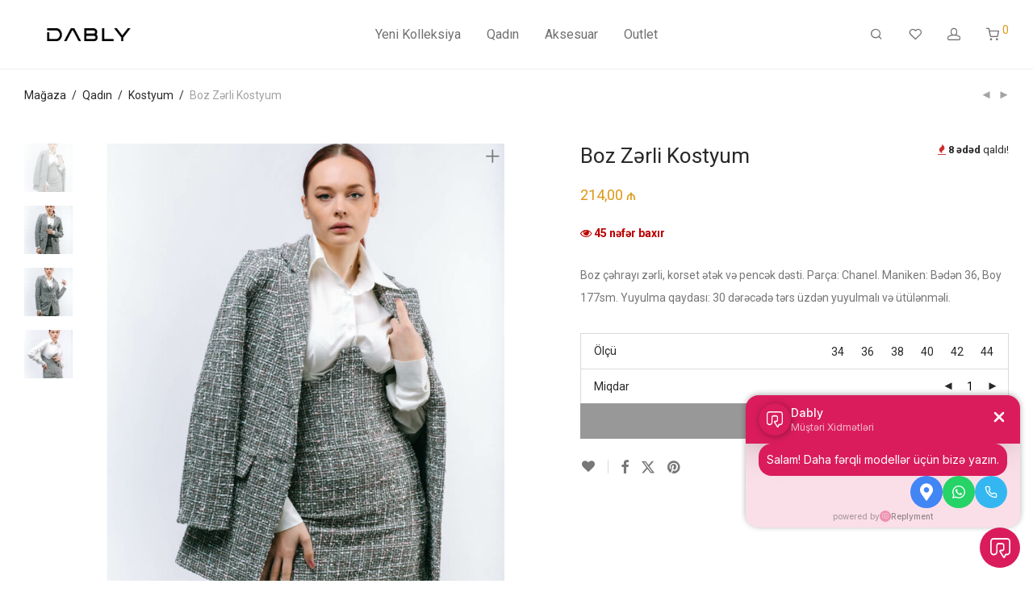

--- FILE ---
content_type: text/html; charset=UTF-8
request_url: https://dably.az/product/boz-z%C9%99rli-kostyum/
body_size: 26460
content:
<!DOCTYPE html>

<html lang="az" class="footer-sticky-1">
    <head>
        <meta charset="UTF-8">
        <meta name="viewport" content="width=device-width, initial-scale=1.0, maximum-scale=1.0, user-scalable=no">
		<meta name='robots' content='index, follow, max-image-preview:large, max-snippet:-1, max-video-preview:-1'/>

	<!-- This site is optimized with the Yoast SEO plugin v26.5 - https://yoast.com/wordpress/plugins/seo/ -->
	<title>Boz Zərli Kostyum - Dably.az</title>
	<link rel="canonical" href="https://dably.az/product/boz-zərli-kostyum/"/>
	<meta property="og:locale" content="az_AZ"/>
	<meta property="og:type" content="article"/>
	<meta property="og:title" content="Boz Zərli Kostyum - Dably.az"/>
	<meta property="og:description" content="Boz çəhrayı zərli, korset ətək və pencək dəsti. Parça: Chanel. Maniken: Bədən 36, Boy 177sm. Yuyulma qaydası: 30 dərəcədə tərs üzdən yuyulmalı və ütülənməli."/>
	<meta property="og:url" content="https://dably.az/product/boz-zərli-kostyum/"/>
	<meta property="og:site_name" content="Dably.az"/>
	<meta property="article:modified_time" content="2022-03-14T08:06:48+00:00"/>
	<meta property="og:image" content="https://dably.az/wp-content/uploads/2022/01/0B1831F3-CA6B-4A8F-82C7-5660EFCB946B.jpeg"/>
	<meta property="og:image:width" content="1280"/>
	<meta property="og:image:height" content="1588"/>
	<meta property="og:image:type" content="image/jpeg"/>
	<meta name="twitter:card" content="summary_large_image"/>
	<meta name="twitter:label1" content="Est. reading time"/>
	<meta name="twitter:data1" content="1 minute"/>
	<script type="application/ld+json" class="yoast-schema-graph">{"@context":"https://schema.org","@graph":[{"@type":"WebPage","@id":"https://dably.az/product/boz-z%c9%99rli-kostyum/","url":"https://dably.az/product/boz-z%c9%99rli-kostyum/","name":"Boz Zərli Kostyum - Dably.az","isPartOf":{"@id":"https://dably.az/#website"},"primaryImageOfPage":{"@id":"https://dably.az/product/boz-z%c9%99rli-kostyum/#primaryimage"},"image":{"@id":"https://dably.az/product/boz-z%c9%99rli-kostyum/#primaryimage"},"thumbnailUrl":"https://dably.az/wp-content/uploads/2022/01/0B1831F3-CA6B-4A8F-82C7-5660EFCB946B.jpeg","datePublished":"2022-01-31T17:24:48+00:00","dateModified":"2022-03-14T08:06:48+00:00","breadcrumb":{"@id":"https://dably.az/product/boz-z%c9%99rli-kostyum/#breadcrumb"},"inLanguage":"az","potentialAction":[{"@type":"ReadAction","target":["https://dably.az/product/boz-z%c9%99rli-kostyum/"]}]},{"@type":"ImageObject","inLanguage":"az","@id":"https://dably.az/product/boz-z%c9%99rli-kostyum/#primaryimage","url":"https://dably.az/wp-content/uploads/2022/01/0B1831F3-CA6B-4A8F-82C7-5660EFCB946B.jpeg","contentUrl":"https://dably.az/wp-content/uploads/2022/01/0B1831F3-CA6B-4A8F-82C7-5660EFCB946B.jpeg","width":1280,"height":1588},{"@type":"BreadcrumbList","@id":"https://dably.az/product/boz-z%c9%99rli-kostyum/#breadcrumb","itemListElement":[{"@type":"ListItem","position":1,"name":"Ana Səhifə","item":"https://dably.az/"},{"@type":"ListItem","position":2,"name":"Dəbli Geyimlər","item":"https://dably.az/"},{"@type":"ListItem","position":3,"name":"Boz Zərli Kostyum"}]},{"@type":"WebSite","@id":"https://dably.az/#website","url":"https://dably.az/","name":"Dably.az","description":"Dəbli Geyimlərin İnternet Mağazası","publisher":{"@id":"https://dably.az/#organization"},"potentialAction":[{"@type":"SearchAction","target":{"@type":"EntryPoint","urlTemplate":"https://dably.az/?s={search_term_string}"},"query-input":{"@type":"PropertyValueSpecification","valueRequired":true,"valueName":"search_term_string"}}],"inLanguage":"az"},{"@type":"Organization","@id":"https://dably.az/#organization","name":"DABLY","url":"https://dably.az/","logo":{"@type":"ImageObject","inLanguage":"az","@id":"https://dably.az/#/schema/logo/image/","url":"https://dably.az/wp-content/uploads/2021/12/DablyLogo.png","contentUrl":"https://dably.az/wp-content/uploads/2021/12/DablyLogo.png","width":230,"height":23,"caption":"DABLY"},"image":{"@id":"https://dably.az/#/schema/logo/image/"}}]}</script>
	<!-- / Yoast SEO plugin. -->


<link rel='dns-prefetch' href='//www.googletagmanager.com'/>
<link rel='dns-prefetch' href='//capi-automation.s3.us-east-2.amazonaws.com'/>
<link rel='dns-prefetch' href='//fonts.googleapis.com'/>
<link rel='preconnect' href='https://fonts.gstatic.com' crossorigin />
<link rel="alternate" type="application/rss+xml" title="Dably.az &raquo; Qidalandırıcısı" href="https://dably.az/feed/"/>
<link rel="alternate" type="application/rss+xml" title="Dably.az &raquo; Şərh Qidalandırıcısı" href="https://dably.az/comments/feed/"/>
<link rel="alternate" type="application/rss+xml" title="Dably.az &raquo; Boz Zərli Kostyum Şərh Qidalandırıcısı" href="https://dably.az/product/boz-z%c9%99rli-kostyum/feed/"/>
<link rel="alternate" title="oEmbed (JSON)" type="application/json+oembed" href="https://dably.az/wp-json/oembed/1.0/embed?url=https%3A%2F%2Fdably.az%2Fproduct%2Fboz-z%25c9%2599rli-kostyum%2F"/>
<link rel="alternate" title="oEmbed (XML)" type="text/xml+oembed" href="https://dably.az/wp-json/oembed/1.0/embed?url=https%3A%2F%2Fdably.az%2Fproduct%2Fboz-z%25c9%2599rli-kostyum%2F&#038;format=xml"/>
<style id='wp-img-auto-sizes-contain-inline-css' type='text/css'>img:is([sizes=auto i],[sizes^="auto," i]){contain-intrinsic-size:3000px 1500px}</style>
<style id='wp-emoji-styles-inline-css' type='text/css'>img.wp-smiley,img.emoji{display:inline!important;border:none!important;box-shadow:none!important;height:1em!important;width:1em!important;margin:0 .07em!important;vertical-align:-.1em!important;background:none!important;padding:0!important}</style>
<link rel='stylesheet' id='wp-block-library-css' href='https://dably.az/wp-includes/css/dist/block-library/style.min.css?ver=6.9' type='text/css' media='all'/>
<style id='classic-theme-styles-inline-css' type='text/css'>.wp-block-button__link{color:#fff;background-color:#32373c;border-radius:9999px;box-shadow:none;text-decoration:none;padding:calc(.667em + 2px) calc(1.333em + 2px);font-size:1.125em}.wp-block-file__button{background:#32373c;color:#fff;text-decoration:none}</style>
<style id='global-styles-inline-css' type='text/css'>:root{--wp--preset--aspect-ratio--square:1;--wp--preset--aspect-ratio--4-3: 4/3;--wp--preset--aspect-ratio--3-4: 3/4;--wp--preset--aspect-ratio--3-2: 3/2;--wp--preset--aspect-ratio--2-3: 2/3;--wp--preset--aspect-ratio--16-9: 16/9;--wp--preset--aspect-ratio--9-16: 9/16;--wp--preset--color--black:#000;--wp--preset--color--cyan-bluish-gray:#abb8c3;--wp--preset--color--white:#fff;--wp--preset--color--pale-pink:#f78da7;--wp--preset--color--vivid-red:#cf2e2e;--wp--preset--color--luminous-vivid-orange:#ff6900;--wp--preset--color--luminous-vivid-amber:#fcb900;--wp--preset--color--light-green-cyan:#7bdcb5;--wp--preset--color--vivid-green-cyan:#00d084;--wp--preset--color--pale-cyan-blue:#8ed1fc;--wp--preset--color--vivid-cyan-blue:#0693e3;--wp--preset--color--vivid-purple:#9b51e0;--wp--preset--gradient--vivid-cyan-blue-to-vivid-purple:linear-gradient(135deg,#0693e3 0%,#9b51e0 100%);--wp--preset--gradient--light-green-cyan-to-vivid-green-cyan:linear-gradient(135deg,#7adcb4 0%,#00d082 100%);--wp--preset--gradient--luminous-vivid-amber-to-luminous-vivid-orange:linear-gradient(135deg,#fcb900 0%,#ff6900 100%);--wp--preset--gradient--luminous-vivid-orange-to-vivid-red:linear-gradient(135deg,#ff6900 0%,#cf2e2e 100%);--wp--preset--gradient--very-light-gray-to-cyan-bluish-gray:linear-gradient(135deg,#eee 0%,#a9b8c3 100%);--wp--preset--gradient--cool-to-warm-spectrum:linear-gradient(135deg,#4aeadc 0%,#9778d1 20%,#cf2aba 40%,#ee2c82 60%,#fb6962 80%,#fef84c 100%);--wp--preset--gradient--blush-light-purple:linear-gradient(135deg,#ffceec 0%,#9896f0 100%);--wp--preset--gradient--blush-bordeaux:linear-gradient(135deg,#fecda5 0%,#fe2d2d 50%,#6b003e 100%);--wp--preset--gradient--luminous-dusk:linear-gradient(135deg,#ffcb70 0%,#c751c0 50%,#4158d0 100%);--wp--preset--gradient--pale-ocean:linear-gradient(135deg,#fff5cb 0%,#b6e3d4 50%,#33a7b5 100%);--wp--preset--gradient--electric-grass:linear-gradient(135deg,#caf880 0%,#71ce7e 100%);--wp--preset--gradient--midnight:linear-gradient(135deg,#020381 0%,#2874fc 100%);--wp--preset--font-size--small:13px;--wp--preset--font-size--medium:20px;--wp--preset--font-size--large:36px;--wp--preset--font-size--x-large:42px;--wp--preset--spacing--20:.44rem;--wp--preset--spacing--30:.67rem;--wp--preset--spacing--40:1rem;--wp--preset--spacing--50:1.5rem;--wp--preset--spacing--60:2.25rem;--wp--preset--spacing--70:3.38rem;--wp--preset--spacing--80:5.06rem;--wp--preset--shadow--natural:6px 6px 9px rgba(0,0,0,.2);--wp--preset--shadow--deep:12px 12px 50px rgba(0,0,0,.4);--wp--preset--shadow--sharp:6px 6px 0 rgba(0,0,0,.2);--wp--preset--shadow--outlined:6px 6px 0 -3px #fff , 6px 6px #000;--wp--preset--shadow--crisp:6px 6px 0 #000}:where(.is-layout-flex){gap:.5em}:where(.is-layout-grid){gap:.5em}body .is-layout-flex{display:flex}.is-layout-flex{flex-wrap:wrap;align-items:center}.is-layout-flex > :is(*, div){margin:0}body .is-layout-grid{display:grid}.is-layout-grid > :is(*, div){margin:0}:where(.wp-block-columns.is-layout-flex){gap:2em}:where(.wp-block-columns.is-layout-grid){gap:2em}:where(.wp-block-post-template.is-layout-flex){gap:1.25em}:where(.wp-block-post-template.is-layout-grid){gap:1.25em}.has-black-color{color:var(--wp--preset--color--black)!important}.has-cyan-bluish-gray-color{color:var(--wp--preset--color--cyan-bluish-gray)!important}.has-white-color{color:var(--wp--preset--color--white)!important}.has-pale-pink-color{color:var(--wp--preset--color--pale-pink)!important}.has-vivid-red-color{color:var(--wp--preset--color--vivid-red)!important}.has-luminous-vivid-orange-color{color:var(--wp--preset--color--luminous-vivid-orange)!important}.has-luminous-vivid-amber-color{color:var(--wp--preset--color--luminous-vivid-amber)!important}.has-light-green-cyan-color{color:var(--wp--preset--color--light-green-cyan)!important}.has-vivid-green-cyan-color{color:var(--wp--preset--color--vivid-green-cyan)!important}.has-pale-cyan-blue-color{color:var(--wp--preset--color--pale-cyan-blue)!important}.has-vivid-cyan-blue-color{color:var(--wp--preset--color--vivid-cyan-blue)!important}.has-vivid-purple-color{color:var(--wp--preset--color--vivid-purple)!important}.has-black-background-color{background-color:var(--wp--preset--color--black)!important}.has-cyan-bluish-gray-background-color{background-color:var(--wp--preset--color--cyan-bluish-gray)!important}.has-white-background-color{background-color:var(--wp--preset--color--white)!important}.has-pale-pink-background-color{background-color:var(--wp--preset--color--pale-pink)!important}.has-vivid-red-background-color{background-color:var(--wp--preset--color--vivid-red)!important}.has-luminous-vivid-orange-background-color{background-color:var(--wp--preset--color--luminous-vivid-orange)!important}.has-luminous-vivid-amber-background-color{background-color:var(--wp--preset--color--luminous-vivid-amber)!important}.has-light-green-cyan-background-color{background-color:var(--wp--preset--color--light-green-cyan)!important}.has-vivid-green-cyan-background-color{background-color:var(--wp--preset--color--vivid-green-cyan)!important}.has-pale-cyan-blue-background-color{background-color:var(--wp--preset--color--pale-cyan-blue)!important}.has-vivid-cyan-blue-background-color{background-color:var(--wp--preset--color--vivid-cyan-blue)!important}.has-vivid-purple-background-color{background-color:var(--wp--preset--color--vivid-purple)!important}.has-black-border-color{border-color:var(--wp--preset--color--black)!important}.has-cyan-bluish-gray-border-color{border-color:var(--wp--preset--color--cyan-bluish-gray)!important}.has-white-border-color{border-color:var(--wp--preset--color--white)!important}.has-pale-pink-border-color{border-color:var(--wp--preset--color--pale-pink)!important}.has-vivid-red-border-color{border-color:var(--wp--preset--color--vivid-red)!important}.has-luminous-vivid-orange-border-color{border-color:var(--wp--preset--color--luminous-vivid-orange)!important}.has-luminous-vivid-amber-border-color{border-color:var(--wp--preset--color--luminous-vivid-amber)!important}.has-light-green-cyan-border-color{border-color:var(--wp--preset--color--light-green-cyan)!important}.has-vivid-green-cyan-border-color{border-color:var(--wp--preset--color--vivid-green-cyan)!important}.has-pale-cyan-blue-border-color{border-color:var(--wp--preset--color--pale-cyan-blue)!important}.has-vivid-cyan-blue-border-color{border-color:var(--wp--preset--color--vivid-cyan-blue)!important}.has-vivid-purple-border-color{border-color:var(--wp--preset--color--vivid-purple)!important}.has-vivid-cyan-blue-to-vivid-purple-gradient-background{background:var(--wp--preset--gradient--vivid-cyan-blue-to-vivid-purple)!important}.has-light-green-cyan-to-vivid-green-cyan-gradient-background{background:var(--wp--preset--gradient--light-green-cyan-to-vivid-green-cyan)!important}.has-luminous-vivid-amber-to-luminous-vivid-orange-gradient-background{background:var(--wp--preset--gradient--luminous-vivid-amber-to-luminous-vivid-orange)!important}.has-luminous-vivid-orange-to-vivid-red-gradient-background{background:var(--wp--preset--gradient--luminous-vivid-orange-to-vivid-red)!important}.has-very-light-gray-to-cyan-bluish-gray-gradient-background{background:var(--wp--preset--gradient--very-light-gray-to-cyan-bluish-gray)!important}.has-cool-to-warm-spectrum-gradient-background{background:var(--wp--preset--gradient--cool-to-warm-spectrum)!important}.has-blush-light-purple-gradient-background{background:var(--wp--preset--gradient--blush-light-purple)!important}.has-blush-bordeaux-gradient-background{background:var(--wp--preset--gradient--blush-bordeaux)!important}.has-luminous-dusk-gradient-background{background:var(--wp--preset--gradient--luminous-dusk)!important}.has-pale-ocean-gradient-background{background:var(--wp--preset--gradient--pale-ocean)!important}.has-electric-grass-gradient-background{background:var(--wp--preset--gradient--electric-grass)!important}.has-midnight-gradient-background{background:var(--wp--preset--gradient--midnight)!important}.has-small-font-size{font-size:var(--wp--preset--font-size--small)!important}.has-medium-font-size{font-size:var(--wp--preset--font-size--medium)!important}.has-large-font-size{font-size:var(--wp--preset--font-size--large)!important}.has-x-large-font-size{font-size:var(--wp--preset--font-size--x-large)!important}:where(.wp-block-post-template.is-layout-flex){gap:1.25em}:where(.wp-block-post-template.is-layout-grid){gap:1.25em}:where(.wp-block-term-template.is-layout-flex){gap:1.25em}:where(.wp-block-term-template.is-layout-grid){gap:1.25em}:where(.wp-block-columns.is-layout-flex){gap:2em}:where(.wp-block-columns.is-layout-grid){gap:2em}:root :where(.wp-block-pullquote){font-size:1.5em;line-height:1.6}</style>
<link rel='stylesheet' id='photoswipe-css' href='https://dably.az/wp-content/plugins/woocommerce/assets/css/photoswipe/photoswipe.min.css?ver=10.3.6' type='text/css' media='all'/>
<link rel='stylesheet' id='photoswipe-default-skin-css' href='https://dably.az/wp-content/plugins/woocommerce/assets/css/photoswipe/default-skin/default-skin.min.css?ver=10.3.6' type='text/css' media='all'/>
<style id='woocommerce-inline-inline-css' type='text/css'>.woocommerce form .form-row .required{visibility:visible}</style>
<link rel='stylesheet' id='brands-styles-css' href='https://dably.az/wp-content/plugins/woocommerce/assets/css/brands.css?ver=10.3.6' type='text/css' media='all'/>
<link rel='stylesheet' id='wcipi_setting_intlTelInput-css' href='https://dably.az/wp-content/plugins/woo-phone-input-plugin/css/wcipi-intlTelInput.min.css?ver=2.1.1' type='text/css' media='all'/>
<link rel='stylesheet' id='wcipi_setting_intlTelInputMainCss-css' href='https://dably.az/wp-content/plugins/woo-phone-input-plugin/css/wcipi-styles.css?ver=2.1.1' type='text/css' media='all'/>
<link rel='stylesheet' id='normalize-css' href='https://dably.az/wp-content/themes/savoy/assets/css/third-party/normalize.min.css?ver=3.0.2' type='text/css' media='all'/>
<link rel='stylesheet' id='slick-slider-css' href='https://dably.az/wp-content/themes/savoy/assets/css/third-party/slick.min.css?ver=1.5.5' type='text/css' media='all'/>
<link rel='stylesheet' id='slick-slider-theme-css' href='https://dably.az/wp-content/themes/savoy/assets/css/third-party/slick-theme.min.css?ver=1.5.5' type='text/css' media='all'/>
<link rel='stylesheet' id='magnific-popup-css' href='https://dably.az/wp-content/themes/savoy/assets/css/third-party/magnific-popup.min.css?ver=6.9' type='text/css' media='all'/>
<link rel='stylesheet' id='font-awesome-css' href='https://dably.az/wp-content/plugins/elementor/assets/lib/font-awesome/css/font-awesome.min.css?ver=4.7.0' type='text/css' media='all'/>
<link rel='stylesheet' id='nm-grid-css' href='https://dably.az/wp-content/themes/savoy/assets/css/grid.css?ver=3.0.5' type='text/css' media='all'/>
<link rel='stylesheet' id='selectod-css' href='https://dably.az/wp-content/themes/savoy/assets/css/third-party/selectod.min.css?ver=3.8.1' type='text/css' media='all'/>
<link rel='stylesheet' id='nm-shop-css' href='https://dably.az/wp-content/themes/savoy/assets/css/shop.css?ver=3.0.5' type='text/css' media='all'/>
<link rel='stylesheet' id='nm-icons-css' href='https://dably.az/wp-content/themes/savoy/assets/css/font-icons/theme-icons/theme-icons.min.css?ver=3.0.5' type='text/css' media='all'/>
<link rel='stylesheet' id='nm-core-css' href='https://dably.az/wp-content/themes/savoy/style.css?ver=3.0.5' type='text/css' media='all'/>
<link rel='stylesheet' id='nm-elements-css' href='https://dably.az/wp-content/themes/savoy/assets/css/elements.css?ver=3.0.5' type='text/css' media='all'/>
<link rel='stylesheet' id='nm-portfolio-css' href='https://dably.az/wp-content/plugins/nm-portfolio/assets/css/nm-portfolio.css?ver=1.3.3' type='text/css' media='all'/>
<link rel="preload" as="style" href="https://fonts.googleapis.com/css?family=Roboto:400,700&#038;subset=latin-ext&#038;display=swap&#038;ver=1765132942"/><link rel="stylesheet" href="https://fonts.googleapis.com/css?family=Roboto:400,700&#038;subset=latin-ext&#038;display=swap&#038;ver=1765132942" media="print" onload="this.media='all'"><noscript><link rel="stylesheet" href="https://fonts.googleapis.com/css?family=Roboto:400,700&#038;subset=latin-ext&#038;display=swap&#038;ver=1765132942"/></noscript><link rel='stylesheet' id='nm-child-theme-css' href='https://dably.az/wp-content/themes/savoy-child/style.css?ver=6.9' type='text/css' media='all'/>
<script type="text/javascript" id="woocommerce-google-analytics-integration-gtag-js-after">//<![CDATA[
window.dataLayer=window.dataLayer||[];function gtag(){dataLayer.push(arguments);}for(const mode of[{"analytics_storage":"denied","ad_storage":"denied","ad_user_data":"denied","ad_personalization":"denied","region":["AT","BE","BG","HR","CY","CZ","DK","EE","FI","FR","DE","GR","HU","IS","IE","IT","LV","LI","LT","LU","MT","NL","NO","PL","PT","RO","SK","SI","ES","SE","GB","CH"]}]||[]){gtag("consent","default",{"wait_for_update":500,...mode});}gtag("js",new Date());gtag("set","developer_id.dOGY3NW",true);gtag("config","G-7WQWCGRY6S",{"track_404":true,"allow_google_signals":true,"logged_in":false,"linker":{"domains":[],"allow_incoming":false},"custom_map":{"dimension1":"logged_in"}});
//]]></script>
<script type="text/javascript" src="https://dably.az/wp-includes/js/jquery/jquery.min.js?ver=3.7.1" id="jquery-core-js"></script>
<script type="text/javascript" src="https://dably.az/wp-includes/js/jquery/jquery-migrate.min.js?ver=3.4.1" id="jquery-migrate-js"></script>
<script type="text/javascript" src="https://dably.az/wp-content/plugins/woocommerce/assets/js/jquery-blockui/jquery.blockUI.min.js?ver=2.7.0-wc.10.3.6" id="wc-jquery-blockui-js" defer="defer" data-wp-strategy="defer"></script>
<script type="text/javascript" id="wc-add-to-cart-js-extra">//<![CDATA[
var wc_add_to_cart_params={"ajax_url":"/wp-admin/admin-ajax.php","wc_ajax_url":"/?wc-ajax=%%endpoint%%","i18n_view_cart":"S\u0259b\u0259t\u0259 bax","cart_url":"https://dably.az/cart/","is_cart":"","cart_redirect_after_add":"no"};
//]]></script>
<script type="text/javascript" src="https://dably.az/wp-content/plugins/woocommerce/assets/js/frontend/add-to-cart.min.js?ver=10.3.6" id="wc-add-to-cart-js" defer="defer" data-wp-strategy="defer"></script>
<script type="text/javascript" src="https://dably.az/wp-content/plugins/woocommerce/assets/js/flexslider/jquery.flexslider.min.js?ver=2.7.2-wc.10.3.6" id="wc-flexslider-js" defer="defer" data-wp-strategy="defer"></script>
<script type="text/javascript" src="https://dably.az/wp-content/plugins/woocommerce/assets/js/photoswipe/photoswipe.min.js?ver=4.1.1-wc.10.3.6" id="wc-photoswipe-js" defer="defer" data-wp-strategy="defer"></script>
<script type="text/javascript" src="https://dably.az/wp-content/plugins/woocommerce/assets/js/photoswipe/photoswipe-ui-default.min.js?ver=4.1.1-wc.10.3.6" id="wc-photoswipe-ui-default-js" defer="defer" data-wp-strategy="defer"></script>
<script type="text/javascript" id="wc-single-product-js-extra">//<![CDATA[
var wc_single_product_params={"i18n_required_rating_text":"Reytinq","i18n_rating_options":["1 of 5 stars","2 of 5 stars","3 of 5 stars","4 of 5 stars","5 of 5 stars"],"i18n_product_gallery_trigger_text":"View full-screen image gallery","review_rating_required":"yes","flexslider":{"rtl":false,"animation":"fade","smoothHeight":false,"directionNav":true,"controlNav":"thumbnails","slideshow":false,"animationSpeed":300,"animationLoop":false,"allowOneSlide":false},"zoom_enabled":"","zoom_options":[],"photoswipe_enabled":"1","photoswipe_options":{"shareEl":true,"closeOnScroll":false,"history":false,"hideAnimationDuration":0,"showAnimationDuration":0,"showHideOpacity":true,"bgOpacity":1,"loop":false,"closeOnVerticalDrag":false,"barsSize":{"top":0,"bottom":0},"tapToClose":true,"tapToToggleControls":false,"shareButtons":[{"id":"facebook","label":"Facebookda payla\u015f","url":"https://www.facebook.com/sharer/sharer.php?u={{url}}"},{"id":"twitter","label":"Tweet","url":"https://twitter.com/intent/tweet?text={{text}}&url={{url}}"},{"id":"pinterest","label":"Pin it","url":"http://www.pinterest.com/pin/create/button/?url={{url}}&media={{image_url}}&description={{text}}"},{"id":"download","label":"Download image","url":"{{raw_image_url}}","download":true}]},"flexslider_enabled":"1"};
//]]></script>
<script type="text/javascript" src="https://dably.az/wp-content/plugins/woocommerce/assets/js/frontend/single-product.min.js?ver=10.3.6" id="wc-single-product-js" defer="defer" data-wp-strategy="defer"></script>
<script type="text/javascript" src="https://dably.az/wp-content/plugins/woocommerce/assets/js/js-cookie/js.cookie.min.js?ver=2.1.4-wc.10.3.6" id="wc-js-cookie-js" defer="defer" data-wp-strategy="defer"></script>
<script type="text/javascript" id="woocommerce-js-extra">//<![CDATA[
var woocommerce_params={"ajax_url":"/wp-admin/admin-ajax.php","wc_ajax_url":"/?wc-ajax=%%endpoint%%","i18n_password_show":"Show password","i18n_password_hide":"Hide password"};
//]]></script>
<script type="text/javascript" src="https://dably.az/wp-content/plugins/woocommerce/assets/js/frontend/woocommerce.min.js?ver=10.3.6" id="woocommerce-js" defer="defer" data-wp-strategy="defer"></script>
<script type="text/javascript" id="wc-cart-fragments-js-extra">//<![CDATA[
var wc_cart_fragments_params={"ajax_url":"/wp-admin/admin-ajax.php","wc_ajax_url":"/?wc-ajax=%%endpoint%%","cart_hash_key":"wc_cart_hash_f09eec8e180520cef7efef3ce0a5659e","fragment_name":"wc_fragments_f09eec8e180520cef7efef3ce0a5659e","request_timeout":"5000"};
//]]></script>
<script type="text/javascript" src="https://dably.az/wp-content/plugins/woocommerce/assets/js/frontend/cart-fragments.min.js?ver=10.3.6" id="wc-cart-fragments-js" defer="defer" data-wp-strategy="defer"></script>
<link rel="https://api.w.org/" href="https://dably.az/wp-json/"/><link rel="alternate" title="JSON" type="application/json" href="https://dably.az/wp-json/wp/v2/product/2863"/><link rel="EditURI" type="application/rsd+xml" title="RSD" href="https://dably.az/xmlrpc.php?rsd"/>
<meta name="generator" content="WordPress 6.9"/>
<meta name="generator" content="WooCommerce 10.3.6"/>
<link rel='shortlink' href='https://dably.az/?p=2863'/>
<meta name="framework" content="Redux 4.3.7.3"/>	<noscript><style>.woocommerce-product-gallery{ opacity: 1 !important; }</style></noscript>
	<meta name="generator" content="Elementor 3.33.3; features: additional_custom_breakpoints; settings: css_print_method-external, google_font-enabled, font_display-auto">
			<script type="text/javascript">!function(f,b,e,v,n,t,s){if(f.fbq)return;n=f.fbq=function(){n.callMethod?n.callMethod.apply(n,arguments):n.queue.push(arguments)};if(!f._fbq)f._fbq=n;n.push=n;n.loaded=!0;n.version='2.0';n.queue=[];t=b.createElement(e);t.async=!0;t.src=v;s=b.getElementsByTagName(e)[0];s.parentNode.insertBefore(t,s)}(window,document,'script','https://connect.facebook.net/en_US/fbevents.js');</script>
			<!-- WooCommerce Facebook Integration Begin -->
			<script type="text/javascript">fbq('init','1164312841001959',{},{"agent":"woocommerce_0-10.3.6-3.5.14"});document.addEventListener('DOMContentLoaded',function(){document.body.insertAdjacentHTML('beforeend','<div class=\"wc-facebook-pixel-event-placeholder\"></div>');},false);</script>
			<!-- WooCommerce Facebook Integration End -->
						<style>.e-con.e-parent:nth-of-type(n+4):not(.e-lazyloaded):not(.e-no-lazyload),
				.e-con.e-parent:nth-of-type(n+4):not(.e-lazyloaded):not(.e-no-lazyload) * {background-image:none!important}@media screen and (max-height:1024px){.e-con.e-parent:nth-of-type(n+3):not(.e-lazyloaded):not(.e-no-lazyload),
					.e-con.e-parent:nth-of-type(n+3):not(.e-lazyloaded):not(.e-no-lazyload) * {background-image:none!important}}@media screen and (max-height:640px){.e-con.e-parent:nth-of-type(n+2):not(.e-lazyloaded):not(.e-no-lazyload),
					.e-con.e-parent:nth-of-type(n+2):not(.e-lazyloaded):not(.e-no-lazyload) * {background-image:none!important}}</style>
			<script defer src="https://widget.replyment.com/widget.js?id=cJRoiMyp"></script><link rel="icon" href="https://dably.az/wp-content/uploads/2023/02/favicon.png" sizes="32x32"/>
<link rel="icon" href="https://dably.az/wp-content/uploads/2023/02/favicon.png" sizes="192x192"/>
<link rel="apple-touch-icon" href="https://dably.az/wp-content/uploads/2023/02/favicon.png"/>
<meta name="msapplication-TileImage" content="https://dably.az/wp-content/uploads/2023/02/favicon.png"/>
<style type="text/css" class="nm-custom-styles">:root{--page--column-spacing:15px;--nm--color-font:#777;--nm--color-font-strong:#282828;--nm--color-font-highlight:#dc9814;--nm--color-border:#eee;--nm--color-button:#fff;--nm--color-button-background:#282828;--nm--color-body-background:#fff;--nm--border-radius-container:0;--nm--border-radius-image:0;--nm--border-radius-image-fullwidth:0;--nm--border-radius-button:0}body{font-family:"Roboto",sans-serif}.nm-menu li a{font-size:16px;font-weight:normal}#nm-mobile-menu .menu>li>a{font-weight:normal}#nm-mobile-menu-main-ul.menu>li>a{font-size:15px}#nm-mobile-menu-secondary-ul.menu li a,#nm-mobile-menu .sub-menu a{font-size:13px}.vc_tta.vc_tta-accordion .vc_tta-panel-title>a,.vc_tta.vc_general .vc_tta-tab>a,.nm-team-member-content h2,.nm-post-slider-content h3,.vc_pie_chart .wpb_pie_chart_heading,.wpb_content_element .wpb_tour_tabs_wrapper .wpb_tabs_nav a,.wpb_content_element .wpb_accordion_header a,.woocommerce-order-details .order_details tfoot tr:last-child th,.woocommerce-order-details .order_details tfoot tr:last-child td,#order_review .shop_table tfoot .order-total,#order_review .shop_table tfoot .order-total,.cart-collaterals .shop_table tr.order-total,.shop_table.cart .nm-product-details a,#nm-shop-sidebar-popup #nm-shop-search input,.nm-shop-categories li a,.nm-shop-filter-menu li a,.woocommerce-message,.woocommerce-info,.woocommerce-error,blockquote,.commentlist .comment .comment-text .meta strong,.nm-related-posts-content h3,.nm-blog-no-results h1,.nm-term-description,.nm-blog-categories-list li a,.nm-blog-categories-toggle li a,.nm-blog-heading h1,#nm-mobile-menu-top-ul .nm-mobile-menu-item-search input{font-size:18px}@media all and (max-width:768px){.vc_toggle_title h3{font-size:18px}}@media all and (max-width:400px){#nm-shop-search input{font-size:18px}}.add_to_cart_inline .add_to_cart_button,.add_to_cart_inline .amount,.nm-product-category-text>a,.nm-testimonial-description,.nm-feature h3,.nm_btn,.vc_toggle_content,.nm-message-box,.wpb_text_column,#nm-wishlist-table ul li.title .woocommerce-loop-product__title,.nm-order-track-top p,.customer_details h3,.woocommerce-order-details .order_details tbody,.woocommerce-MyAccount-content .shop_table tr th,.woocommerce-MyAccount-navigation ul li a,.nm-MyAccount-user-info .nm-username,.nm-MyAccount-dashboard,.nm-myaccount-lost-reset-password h2,.nm-login-form-divider span,.woocommerce-thankyou-order-details li strong,.woocommerce-order-received h3,#order_review .shop_table tbody .product-name,.woocommerce-checkout .nm-coupon-popup-wrap .nm-shop-notice,.nm-checkout-login-coupon .nm-shop-notice,.shop_table.cart .nm-product-quantity-pricing .product-subtotal,.shop_table.cart .product-quantity,.shop_attributes tr th,.shop_attributes tr td,#tab-description,.woocommerce-tabs .tabs li a,.woocommerce-product-details__short-description,.nm-shop-no-products h3,.nm-infload-controls a,#nm-shop-browse-wrap .term-description,.list_nosep .nm-shop-categories .nm-shop-sub-categories li a,.nm-shop-taxonomy-text .term-description,.nm-shop-loop-details h3,.woocommerce-loop-category__title,div.wpcf7-response-output,.wpcf7 .wpcf7-form-control,.widget_search button,.widget_product_search #searchsubmit,#wp-calendar caption,.widget .nm-widget-title,.post .entry-content,.comment-form p label,.no-comments,.commentlist .pingback p,.commentlist .trackback p,.commentlist .comment .comment-text .description,.nm-search-results .nm-post-content,.post-password-form>p:first-child,.nm-post-pagination a .long-title,.nm-blog-list .nm-post-content,.nm-blog-grid .nm-post-content,.nm-blog-classic .nm-post-content,.nm-blog-pagination a,.nm-blog-categories-list.columns li a,.page-numbers li a,.page-numbers li span,#nm-widget-panel .total,#nm-widget-panel .nm-cart-panel-item-price .amount,#nm-widget-panel .quantity .qty,#nm-widget-panel .nm-cart-panel-quantity-pricing>span.quantity,#nm-widget-panel .product-quantity,.nm-cart-panel-product-title,#nm-widget-panel .product_list_widget .empty,#nm-cart-panel-loader h5,.nm-widget-panel-header,.button,input[type="submit"]{font-size:16px}@media all and (max-width:991px){#nm-shop-sidebar .widget .nm-widget-title,.nm-shop-categories li a{font-size:16px}}@media all and (max-width:768px){.vc_tta.vc_tta-accordion .vc_tta-panel-title>a,.vc_tta.vc_tta-tabs.vc_tta-tabs-position-left .vc_tta-tab>a,.vc_tta.vc_tta-tabs.vc_tta-tabs-position-top .vc_tta-tab>a,.wpb_content_element .wpb_tour_tabs_wrapper .wpb_tabs_nav a,.wpb_content_element .wpb_accordion_header a,.nm-term-description{font-size:16px}}@media all and (max-width:550px){.shop_table.cart .nm-product-details a,.nm-shop-notice,.nm-related-posts-content h3{font-size:16px}}@media all and (max-width:400px){.nm-product-category-text .nm-product-category-heading,.nm-team-member-content h2,#nm-wishlist-empty h1,.cart-empty,.nm-shop-filter-menu li a,.nm-blog-categories-list li a{font-size:16px}}.vc_progress_bar .vc_single_bar .vc_label,.woocommerce-tabs .tabs li a span,#nm-shop-sidebar-popup-reset-button,#nm-shop-sidebar-popup .nm-shop-sidebar .widget:last-child .nm-widget-title,#nm-shop-sidebar-popup .nm-shop-sidebar .widget .nm-widget-title,.woocommerce-loop-category__title .count,span.wpcf7-not-valid-tip,.widget_rss ul li .rss-date,.wp-caption-text,.comment-respond h3 #cancel-comment-reply-link,.nm-blog-categories-toggle li .count,.nm-menu-wishlist-count,.nm-menu li.nm-menu-offscreen .nm-menu-cart-count,.nm-menu-cart .count,.nm-menu .sub-menu li a,body{font-size:14px}@media all and (max-width:768px){.wpcf7 .wpcf7-form-control{font-size:14px}}@media all and (max-width:400px){.nm-blog-grid .nm-post-content,.header-mobile-default .nm-menu-cart.no-icon .count{font-size:14px}}#nm-wishlist-table .nm-variations-list,.nm-MyAccount-user-info .nm-logout-button.border,#order_review .place-order noscript,#payment .payment_methods li .payment_box,#order_review .shop_table tfoot .woocommerce-remove-coupon,.cart-collaterals .shop_table tr.cart-discount td a,#nm-shop-sidebar-popup #nm-shop-search-notice,.wc-item-meta,.variation,.woocommerce-password-hint,.woocommerce-password-strength,.nm-validation-inline-notices .form-row.woocommerce-invalid-required-field:after{font-size:12px}body{font-weight:normal}h1,.h1-size{font-weight:normal}h2,.h2-size{font-weight:normal}h3,.h3-size{font-weight:normal}h4,.h4-size,h5,.h5-size,h6,.h6-size{font-weight:normal}body{color:#777}.nm-portfolio-single-back a span{background:#777}.mfp-close,.wpb_content_element .wpb_tour_tabs_wrapper .wpb_tabs_nav li.ui-tabs-active a,.vc_pie_chart .vc_pie_chart_value,.vc_progress_bar .vc_single_bar .vc_label .vc_label_units,.nm-testimonial-description,.form-row label,.woocommerce-form__label,#nm-shop-search-close:hover,.products .price .amount,.nm-shop-loop-actions > a,.nm-shop-loop-actions > a:active,.nm-shop-loop-actions > a:focus,.nm-infload-controls a,.woocommerce-breadcrumb a, .woocommerce-breadcrumb span,.variations,.woocommerce-grouped-product-list-item__label a,.woocommerce-grouped-product-list-item__price ins .amount,.woocommerce-grouped-product-list-item__price > .amount,.nm-quantity-wrap .quantity .nm-qty-minus,.nm-quantity-wrap .quantity .nm-qty-plus,.product .summary .single_variation_wrap .nm-quantity-wrap label:not(.nm-qty-label-abbrev),.woocommerce-tabs .tabs li.active a,.shop_attributes th,.product_meta,.shop_table.cart .nm-product-details a,.shop_table.cart .product-quantity,.shop_table.cart .nm-product-quantity-pricing .product-subtotal,.shop_table.cart .product-remove a,.cart-collaterals,.nm-cart-empty,#order_review .shop_table,#payment .payment_methods li label,.woocommerce-thankyou-order-details li strong,.wc-bacs-bank-details li strong,.nm-MyAccount-user-info .nm-username strong,.woocommerce-MyAccount-navigation ul li a:hover,.woocommerce-MyAccount-navigation ul li.is-active a,.woocommerce-table--order-details,#nm-wishlist-empty .note i,a.dark,a:hover,.nm-blog-heading h1 strong,.nm-post-header .nm-post-meta a,.nm-post-pagination a,.commentlist > li .comment-text .meta strong,.commentlist > li .comment-text .meta strong a,.comment-form p label,.entry-content strong,blockquote,blockquote p,.widget_search button,.widget_product_search #searchsubmit,.widget_recent_comments ul li .comment-author-link,.widget_recent_comments ul li:before{color:#282828}@media all and (max-width:991px){.nm-shop-menu .nm-shop-filter-menu li a:hover,.nm-shop-menu .nm-shop-filter-menu li.active a,#nm-shop-sidebar .widget.show .nm-widget-title,#nm-shop-sidebar .widget .nm-widget-title:hover{color:#282828}}.nm-portfolio-single-back a:hover span{background:#282828}.wpb_content_element .wpb_tour_tabs_wrapper .wpb_tabs_nav a,.wpb_content_element .wpb_accordion_header a,#nm-shop-search-close,.woocommerce-breadcrumb,.nm-single-product-menu a,.star-rating:before,.woocommerce-tabs .tabs li a,.product_meta span.sku,.product_meta a,.nm-wishlist-share ul li a:not(:hover),.nm-post-meta,.nm-post-share a,.nm-post-pagination a .short-title,.commentlist > li .comment-text .meta time{color:#a3a3a3}.vc_toggle_title i,#nm-wishlist-empty p.icon i,h1{color:#282828}h2{color:#282828}h3{color:#282828}h4,h5,h6{color:#282828}a,a.dark:hover,a.gray:hover,a.invert-color:hover,.nm-highlight-text,.nm-highlight-text h1,.nm-highlight-text h2,.nm-highlight-text h3,.nm-highlight-text h4,.nm-highlight-text h5,.nm-highlight-text h6,.nm-highlight-text p,.nm-menu-wishlist-count,.nm-menu-cart a .count,.nm-menu li.nm-menu-offscreen .nm-menu-cart-count,.page-numbers li span.current,.page-numbers li a:hover,.nm-blog .sticky .nm-post-thumbnail:before,.nm-blog .category-sticky .nm-post-thumbnail:before,.nm-blog-categories-list li a:hover,.nm-blog-categories ul li.current-cat a,.widget ul li.active,.widget ul li a:hover,.widget ul li a:focus,.widget ul li a.active,#wp-calendar tbody td a,.nm-banner-link.type-txt:hover,.nm-banner.text-color-light .nm-banner-link.type-txt:hover,.nm-portfolio-categories li.current a,.add_to_cart_inline ins,.nm-product-categories.layout-separated .product-category:hover .nm-product-category-text > a,.woocommerce-breadcrumb a:hover,.products .price ins .amount,.products .price ins,.no-touch .nm-shop-loop-actions > a:hover,.nm-shop-menu ul li a:hover,.nm-shop-menu ul li.current-cat > a,.nm-shop-menu ul li.active a,.nm-shop-heading span,.nm-single-product-menu a:hover,.woocommerce-product-gallery__trigger:hover,.woocommerce-product-gallery .flex-direction-nav a:hover,.product-summary .price .amount,.product-summary .price ins,.product .summary .price .amount,.nm-product-wishlist-button-wrap a.added:active,.nm-product-wishlist-button-wrap a.added:focus,.nm-product-wishlist-button-wrap a.added:hover,.nm-product-wishlist-button-wrap a.added,.woocommerce-tabs .tabs li a span,#review_form .comment-form-rating .stars:hover a,#review_form .comment-form-rating .stars.has-active a,.product_meta a:hover,.star-rating span:before,.nm-order-view .commentlist li .comment-text .meta,.nm_widget_price_filter ul li.current,.post-type-archive-product .widget_product_categories .product-categories > li:first-child > a,.widget_product_categories ul li.current-cat > a,.widget_layered_nav ul li.chosen a,.widget_layered_nav_filters ul li.chosen a,.product_list_widget li ins .amount,.woocommerce.widget_rating_filter .wc-layered-nav-rating.chosen > a,.nm-wishlist-button.added:active,.nm-wishlist-button.added:focus,.nm-wishlist-button.added:hover,.nm-wishlist-button.added,.slick-prev:not(.slick-disabled):hover,.slick-next:not(.slick-disabled):hover,.flickity-button:hover,.pswp__button:hover,.nm-portfolio-categories li a:hover{color:#dc9814}.nm-blog-categories ul li.current-cat a,.nm-portfolio-categories li.current a,.woocommerce-product-gallery.pagination-enabled .flex-control-thumbs li img.flex-active,.widget_layered_nav ul li.chosen a,.widget_layered_nav_filters ul li.chosen a,.slick-dots li.slick-active button,.flickity-page-dots .dot.is-selected{border-color:#dc9814}.nm-image-overlay:before,.nm-image-overlay:after,.gallery-icon:before,.gallery-icon:after,.widget_tag_cloud a:hover,.widget_product_tag_cloud a:hover{background:#dc9814}@media all and (max-width:400px){.woocommerce-product-gallery.pagination-enabled .flex-control-thumbs li img.flex-active,.slick-dots li.slick-active button,.flickity-page-dots .dot.is-selected{background:#dc9814}}.header-border-1 .nm-header,.nm-blog-list .nm-post-divider,#nm-blog-pagination.infinite-load,.nm-post-pagination,.no-post-comments .nm-related-posts,.nm-footer-widgets.has-border,#nm-shop-browse-wrap.nm-shop-description-borders .term-description,.nm-shop-sidebar-default #nm-shop-sidebar .widget,.products.grid-list li:not(:last-child) .nm-shop-loop-product-wrap,.nm-infload-controls a,.woocommerce-tabs,.upsells,.related,.shop_table.cart tr td,#order_review .shop_table tbody tr th,#order_review .shop_table tbody tr td,#payment .payment_methods,#payment .payment_methods li,.woocommerce-MyAccount-orders tr td,.woocommerce-MyAccount-orders tr:last-child td,.woocommerce-table--order-details tbody tr td,.woocommerce-table--order-details tbody tr:first-child td,.woocommerce-table--order-details tfoot tr:last-child td,.woocommerce-table--order-details tfoot tr:last-child th,#nm-wishlist-table > ul > li,#nm-wishlist-table > ul:first-child > li,.wpb_accordion .wpb_accordion_section,.nm-portfolio-single-footer{border-color:#eee}.nm-blog-classic .nm-post-divider,.nm-search-results .nm-post-divider{background:#eee}.nm-blog-categories-list li span,.nm-shop-menu ul li>span,.nm-portfolio-categories li span{color:#ccc}.nm-post-meta:before,.nm-testimonial-author span:before{background:#ccc}.nm-border-radius{border-radius:0}.button,input[type="submit"],.widget_tag_cloud a,.widget_product_tag_cloud a,.add_to_cart_inline .add_to_cart_button,#nm-shop-sidebar-popup-button,.products.grid-list .nm-shop-loop-actions>a:first-of-type,.products.grid-list .nm-shop-loop-actions>a:first-child,#order_review .shop_table tbody .product-name .product-quantity{color:#fff;background-color:#282828}.button:hover,input[type="submit"]:hover.products.grid-list .nm-shop-loop-actions>a:first-of-type,.products.grid-list .nm-shop-loop-actions>a:first-child{color:#fff}#nm-blog-pagination a,.button.border{border-color:#aaa}#nm-blog-pagination a,#nm-blog-pagination a:hover,.button.border,.button.border:hover{color:#282828}#nm-blog-pagination a:not([disabled]):hover,.button.border:not([disabled]):hover{color:#282828;border-color:#282828}.product-summary .quantity .nm-qty-minus,.product-summary .quantity .nm-qty-plus{color:#282828}.nm-page-wrap{background-color:#fff}.nm-divider .nm-divider-title,.nm-header-search{background:#fff}.woocommerce-cart .blockOverlay,.woocommerce-checkout .blockOverlay{background-color:#fff!important}.nm-top-bar{border-color:transparent;background:#282828}.nm-top-bar .nm-top-bar-text,.nm-top-bar .nm-top-bar-text a,.nm-top-bar .nm-menu>li>a,.nm-top-bar .nm-menu>li>a:hover,.nm-top-bar-social li i{color:#eee}.nm-header-placeholder{height:84px}.nm-header{line-height:50px;padding-top:17px;padding-bottom:17px;background:#fff}.home .nm-header{background:#fff}.mobile-menu-open .nm-header{background:#fff!important}.header-on-scroll .nm-header,.home.header-transparency.header-on-scroll .nm-header{background:#fff}.header-on-scroll .nm-header:not(.static-on-scroll){padding-top:10px;padding-bottom:10px}.nm-header.stacked .nm-header-logo,.nm-header.stacked-centered .nm-header-logo{padding-bottom:0}.nm-header-logo svg,.nm-header-logo img{height:16px}@media all and (max-width:991px){.nm-header-placeholder{height:70px}.nm-header{line-height:50px;padding-top:10px;padding-bottom:10px}.nm-header.stacked .nm-header-logo,.nm-header.stacked-centered .nm-header-logo{padding-bottom:0}.nm-header-logo svg,.nm-header-logo img{height:16px}}@media all and (max-width:400px){.nm-header-placeholder{height:70px}.nm-header{line-height:50px}.nm-header-logo svg,.nm-header-logo img{height:16px}}.nm-menu li a{color:#707070}.nm-menu li a:hover{color:#282828}.header-transparency-light:not(.header-on-scroll):not(.mobile-menu-open) #nm-main-menu-ul > li > a,.header-transparency-light:not(.header-on-scroll):not(.mobile-menu-open) #nm-right-menu-ul > li > a{color:#fff}.header-transparency-dark:not(.header-on-scroll):not(.mobile-menu-open) #nm-main-menu-ul > li > a,.header-transparency-dark:not(.header-on-scroll):not(.mobile-menu-open) #nm-right-menu-ul > li > a{color:#282828}.header-transparency-light:not(.header-on-scroll):not(.mobile-menu-open) #nm-main-menu-ul > li > a:hover,.header-transparency-light:not(.header-on-scroll):not(.mobile-menu-open) #nm-right-menu-ul > li > a:hover{color:#dcdcdc}.header-transparency-dark:not(.header-on-scroll):not(.mobile-menu-open) #nm-main-menu-ul > li > a:hover,.header-transparency-dark:not(.header-on-scroll):not(.mobile-menu-open) #nm-right-menu-ul > li > a:hover{color:#707070}.no-touch .header-transparency-light:not(.header-on-scroll):not(.mobile-menu-open) .nm-header:hover{background-color:transparent}.no-touch .header-transparency-dark:not(.header-on-scroll):not(.mobile-menu-open) .nm-header:hover{background-color:transparent}.nm-menu .sub-menu{background:#282828}.nm-menu .sub-menu li a{color:#a0a0a0}.nm-menu .megamenu > .sub-menu > ul > li:not(.nm-menu-item-has-image) > a,.nm-menu .sub-menu li a .label,.nm-menu .sub-menu li a:hover{color:#eee}.nm-menu .megamenu.full>.sub-menu{padding-top:28px;padding-bottom:15px;background:#fff}.nm-menu .megamenu.full>.sub-menu>ul{max-width:1080px}.nm-menu .megamenu.full .sub-menu li a{color:#777}.nm-menu .megamenu.full > .sub-menu > ul > li:not(.nm-menu-item-has-image) > a,.nm-menu .megamenu.full .sub-menu li a:hover{color:#282828}.nm-menu .megamenu>.sub-menu>ul>li.nm-menu-item-has-image{border-right-color:#eee}.nm-menu-icon span{background:#707070}.header-transparency-light:not(.header-on-scroll):not(.mobile-menu-open) .nm-menu-icon span{background:#fff}.header-transparency-dark:not(.header-on-scroll):not(.mobile-menu-open) .nm-menu-icon span{background:#282828}#nm-mobile-menu{background:#fff}#nm-mobile-menu .menu li{border-bottom-color:#eee}#nm-mobile-menu .menu a,#nm-mobile-menu .menu li .nm-menu-toggle,#nm-mobile-menu-top-ul .nm-mobile-menu-item-search input,#nm-mobile-menu-top-ul .nm-mobile-menu-item-search span,.nm-mobile-menu-social-ul li a{color:#555}.no-touch #nm-mobile-menu .menu a:hover,#nm-mobile-menu .menu li.active>a,#nm-mobile-menu .menu>li.active>.nm-menu-toggle:before,#nm-mobile-menu .menu a .label,.nm-mobile-menu-social-ul li a:hover{color:#282828}#nm-mobile-menu .sub-menu{border-top-color:#eee}.nm-footer-widgets{padding-top:55px;padding-bottom:15px;background-color:#fff}.nm-footer-widgets,.nm-footer-widgets .widget ul li a,.nm-footer-widgets a{color:#777}.nm-footer-widgets .widget .nm-widget-title{color:#282828}.nm-footer-widgets .widget ul li a:hover,.nm-footer-widgets a:hover{color:#dc9814}.nm-footer-widgets .widget_tag_cloud a:hover,.nm-footer-widgets .widget_product_tag_cloud a:hover{background:#dc9814}@media all and (max-width:991px){.nm-footer-widgets{padding-top:55px;padding-bottom:15px}}.nm-footer-bar{color:#aaa}.nm-footer-bar-inner{padding-top:30px;padding-bottom:30px;background-color:#282828}.nm-footer-bar a{color:#aaa}.nm-footer-bar a:hover{color:#eee}.nm-footer-bar .menu>li{border-bottom-color:#3a3a3a}.nm-footer-bar-social a{color:#eee}.nm-footer-bar-social a:hover{color:#c6c6c6}@media all and (max-width:991px){.nm-footer-bar-inner{padding-top:30px;padding-bottom:30px}}.nm-comments{background:#f7f7f7}.nm-comments .commentlist>li,.nm-comments .commentlist .pingback,.nm-comments .commentlist .trackback{border-color:#e7e7e7}#nm-shop-products-overlay,#nm-shop{background-color:#fff}#nm-shop-taxonomy-header.has-image{height:370px}.nm-shop-taxonomy-text-col{max-width:none}.nm-shop-taxonomy-text h1{color:#282828}.nm-shop-taxonomy-text .term-description{color:#777}@media all and (max-width:991px){#nm-shop-taxonomy-header.has-image{height:370px}}@media all and (max-width:768px){#nm-shop-taxonomy-header.has-image{height:210px}}.nm-shop-widget-scroll{max-height:145px}.onsale{color:#282828;background:#fff}.nm-label-itsnew{color:#fff;background:#282828}.products li.outofstock .nm-shop-loop-thumbnail>a:after{color:#282828;background:#fff}.nm-shop-loop-thumbnail{background:#eee}.has-bg-color .nm-single-product-bg{background:#fff}.nm-featured-video-icon{color:#282828;background:#fff}@media all and (max-width:1080px){.woocommerce-product-gallery__wrapper{max-width:500px}.has-bg-color .woocommerce-product-gallery{background:#fff}.woocommerce-product-gallery.pagination-enabled .flex-control-thumbs{background-color:#fff}}.nm-variation-control.nm-variation-control-color li i{width:19px;height:19px}.nm-variation-control.nm-variation-control-image li .nm-pa-image-thumbnail-wrap{width:19px;height:19px}.error404 .nm-page-wrap{background-color:#fff}.nm-page-not-found{background-color:#fff}.woocommerce-shipping-fields{display:none}.intl-tel-input{width:100%}.int-phone.valid-msg,.int-phone.error-msg{display:none}.iti{display:block!important}.edw_date{margin:10px 0;padding:1px;text-align:center;font-weight:bold;border:2px solid #d8b36c}.woo_sc_text_icon:after{content:'Ölçü Cədvəli';display:inline-block;color:#fff;margin-left:8px}.woo_sc_text_icon{display:flex!important;flex-direction:row;justify-content:center;flex-wrap:nowrap;align-content:flex-start;align-items:center}span.woo_sc_size_icon{display:inline-block}div#woo_sc_before_add_to_cart{zoom:.7;transform:translateY(-18px)}button#sendbtn\ wa-order-button-click{transform:none!important;box-shadow:none!important;opacity:1!important}.variations tr .label{width:50px!important}</style>
<style type="text/css" class="nm-translation-styles">.products li.outofstock .nm-shop-loop-thumbnail > a:after{content:"Anbarda yoxdur";}.nm-validation-inline-notices .form-row.woocommerce-invalid-required-field:after{content:"Məcburi xana.";}.theme-savoy .wc-block-cart.wp-block-woocommerce-filled-cart-block:before{content:"Səbət";}</style>
    </head>
    
	<body class="wp-singular product-template-default single single-product postid-2863 wp-theme-savoy wp-child-theme-savoy-child theme-savoy woocommerce woocommerce-page woocommerce-no-js nm-page-load-transition-0 nm-preload header-fixed header-mobile-default header-border-1 widget-panel-dark elementor-default elementor-kit-30">
                
        <div class="nm-page-overflow">
            <div class="nm-page-wrap">
                                            
                <div class="nm-page-wrap-inner">
                    <div id="nm-header-placeholder" class="nm-header-placeholder"></div>

<header id="nm-header" class="nm-header menu-centered resize-on-scroll clear">
        <div class="nm-header-inner">
        <div class="nm-header-row nm-row">
    <div class="nm-header-col col-xs-12">
                
        <div class="nm-header-logo">
    <a href="https://dably.az/">
        <img src="https://dably.az/wp-content/uploads/2023/02/dablylogo.png" class="nm-logo" width="230" height="23" alt="Dably.az">
            </a>
</div>
                       
        <nav class="nm-main-menu">
            <ul id="nm-main-menu-ul" class="nm-menu">
                <li id="menu-item-2494" class="menu-item menu-item-type-taxonomy menu-item-object-product_cat current-product-ancestor current-menu-parent current-product-parent menu-item-2494"><a href="https://dably.az/product-category/yeni-kolleksiya/">Yeni Kolleksiya</a></li>
<li id="menu-item-2490" class="megamenu full col-5 mobile-thumbnail-menu menu-item menu-item-type-taxonomy menu-item-object-product_cat current-product-ancestor current-menu-parent current-product-parent menu-item-has-children menu-item-2490"><a href="https://dably.az/product-category/qadin/">Qadın</a>
<div class='sub-menu'><div class='nm-sub-menu-bridge'></div><ul class='nm-sub-menu-ul'>
	<li id="menu-item-2330" class="shop-ajax-link shop-redirect-link menu-item menu-item-type-taxonomy menu-item-object-product_cat nm-menu-item-has-image menu-item-2330"><a href="https://dably.az/product-category/qadin/gundelik/"><img src="https://dably.az/wp-content/uploads/2021/12/gundelik.png" loading="eager" alt="" width="160" height="160" class="nm-menu-item-image"/><span class="nm-menu-item-image-title">Gündəlik</span></a></li>
	<li id="menu-item-2329" class="shop-ajax-link shop-redirect-link menu-item menu-item-type-taxonomy menu-item-object-product_cat nm-menu-item-has-image menu-item-2329"><a href="https://dably.az/product-category/qadin/libas/"><img src="https://dably.az/wp-content/uploads/2021/12/libas.png" loading="eager" alt="" width="160" height="160" class="nm-menu-item-image"/><span class="nm-menu-item-image-title">Libas</span></a></li>
	<li id="menu-item-2327" class="shop-ajax-link shop-redirect-link menu-item menu-item-type-taxonomy menu-item-object-product_cat current-product-ancestor current-menu-parent current-product-parent current_page_parent nm-menu-item-has-image menu-item-2327"><a href="https://dably.az/product-category/qadin/kostyum/"><img src="https://dably.az/wp-content/uploads/2021/12/kostyum.png" loading="eager" alt="" width="160" height="160" class="nm-menu-item-image"/><span class="nm-menu-item-image-title">Kostyum</span></a></li>
	<li id="menu-item-2328" class="shop-ajax-link shop-redirect-link menu-item menu-item-type-taxonomy menu-item-object-product_cat nm-menu-item-has-image menu-item-2328"><a href="https://dably.az/product-category/qadin/ust-geyim/"><img src="https://dably.az/wp-content/uploads/2021/12/ust-geyim.png" loading="eager" alt="" width="160" height="160" class="nm-menu-item-image"/><span class="nm-menu-item-image-title">Üst Geyim</span></a></li>
	<li id="menu-item-2495" class="shop-ajax-link shop-redirect-link menu-item menu-item-type-taxonomy menu-item-object-product_cat current-product-ancestor current-menu-parent current-product-parent nm-menu-item-has-image menu-item-2495"><a href="https://dably.az/product-category/qadin/"><img src="https://dably.az/wp-content/uploads/2021/12/hamisini-goster.png" loading="eager" alt="" width="160" height="160" class="nm-menu-item-image"/><span class="nm-menu-item-image-title">Hamısını Göstər</span></a></li>
</ul></div>
</li>
<li id="menu-item-2491" class="menu-item menu-item-type-taxonomy menu-item-object-product_cat menu-item-2491"><a href="https://dably.az/product-category/aksesuar/">Aksesuar</a></li>
<li id="menu-item-2492" class="menu-item menu-item-type-taxonomy menu-item-object-product_cat menu-item-2492"><a href="https://dably.az/product-category/outlet/">Outlet</a></li>
            </ul>
        </nav>
        
        <nav class="nm-right-menu">
            <ul id="nm-right-menu-ul" class="nm-menu">
                <li class="nm-menu-search menu-item-default has-icon"><a href="#" id="nm-menu-search-btn" aria-label="Axtar"><i class="nm-font nm-font-search"></i></a></li><li class="nm-menu-wishlist menu-item-default has-icon" aria-label="Bəyəndiklərim"><a href="https://dably.az/wishlist/"><i class="nm-font nm-font-heart-outline"></i></a></li><li class="nm-menu-account menu-item-default has-icon" aria-label="Mənim Hesabım"><a href="https://dably.az/my-account/" id="nm-menu-account-btn"><i class="nm-myaccount-icon nm-font nm-font-head"></i></a></li><li class="nm-menu-cart menu-item-default has-icon"><a href="#" id="nm-menu-cart-btn"><i class="nm-menu-cart-icon nm-font nm-font-cart"></i> <span class="nm-menu-cart-count count nm-count-zero">0</span></a></li>                <li class="nm-menu-offscreen menu-item-default">
                    <span class="nm-menu-cart-count count nm-count-zero">0</span>                    <a href="#" id="nm-mobile-menu-button" class="clicked"><div class="nm-menu-icon"><span class="line-1"></span><span class="line-2"></span><span class="line-3"></span></div></a>
                </li>
            </ul>
        </nav>

            </div>
</div>    </div>
</header>

<div id="nm-header-search">
    <a href="#" id="nm-header-search-close" class="nm-font nm-font-close2"></a>
    
    <div class="nm-header-search-wrap">
        <div class="nm-row">
            <div class="col-xs-12">
                <form id="nm-header-search-form" role="search" method="get" action="https://dably.az/">
                    <i class="nm-font nm-font-search"></i>
                    <input type="text" id="nm-header-search-input" autocomplete="off" value="" name="s" placeholder="Məhsulları axtar"/>
                    <input type="hidden" name="post_type" value="product"/>
                </form>

                                <div id="nm-search-suggestions">
                    <div class="nm-search-suggestions-inner">
                        <div id="nm-search-suggestions-notice">
                            <span class="txt-press-enter">axtarış üçün <u>Enter</u>ə basın</span>
                            <span class="txt-has-results">Showing all results:</span>
                            <span class="txt-no-results">Məhsul tapılmadı</span>
                        </div>
                        <ul id="nm-search-suggestions-product-list" class="block-grid-single-row xsmall-block-grid-1 small-block-grid-1 medium-block-grid-5 large-block-grid-6"></ul>
                    </div>
                </div>
                            </div>
        </div>
    </div>
</div>
	
		
			<div class="woocommerce-notices-wrapper"></div>
<div id="product-2863" class="nm-single-product layout-default gallery-col-6 summary-col-6 thumbnails-vertical has-bg-color meta-layout-default tabs-layout-default product type-product post-2863 status-publish first instock product_cat-kostyum product_cat-qadin product_cat-yeni-kolleksiya has-post-thumbnail shipping-taxable purchasable product-type-variable">
    <div class="nm-single-product-bg clear">
    
        
<div class="nm-single-product-top">
    <div class="nm-row">
        <div class="col-xs-9">
            <nav id="nm-breadcrumb" class="woocommerce-breadcrumb" itemprop="breadcrumb"><a href="https://dably.az">Mağaza</a><span class="delimiter">/</span><a href="https://dably.az/product-category/qadin/">Qadın</a><span class="delimiter">/</span><a href="https://dably.az/product-category/qadin/kostyum/">Kostyum</a><span class="delimiter">/</span>Boz Zərli Kostyum</nav>        </div>

        <div class="col-xs-3">
            <div class="nm-single-product-menu">
                <a href="https://dably.az/product/ag-yaxaliqli-libas/" rel="next"><i class="nm-font nm-font-media-play flip"></i></a><a href="https://dably.az/product/korsetli-goy-kostyum/" rel="prev"><i class="nm-font nm-font-media-play"></i></a>            </div>
        </div>
    </div>
</div>
        
        <div id="nm-shop-notices-wrap"></div>
        <div class="nm-single-product-showcase">
            <div class="nm-single-product-summary-row nm-row">
                <div class="nm-single-product-summary-col col-xs-12">
                    <div class="woocommerce-product-gallery woocommerce-product-gallery--with-images woocommerce-product-gallery--columns-4 images lightbox-enabled" data-columns="4" style="opacity: 0; transition: opacity .25s ease-in-out;">
	    
    <div class="woocommerce-product-gallery__wrapper">
		<div data-thumb="https://dably.az/wp-content/uploads/2022/01/0B1831F3-CA6B-4A8F-82C7-5660EFCB946B-100x100.jpeg" data-thumb-alt="Boz Zərli Kostyum" data-thumb-srcset="https://dably.az/wp-content/uploads/2022/01/0B1831F3-CA6B-4A8F-82C7-5660EFCB946B-100x100.jpeg 100w, https://dably.az/wp-content/uploads/2022/01/0B1831F3-CA6B-4A8F-82C7-5660EFCB946B-150x150.jpeg 150w" data-thumb-sizes="(max-width: 100px) 100vw, 100px" class="woocommerce-product-gallery__image"><a href="https://dably.az/wp-content/uploads/2022/01/0B1831F3-CA6B-4A8F-82C7-5660EFCB946B.jpeg"><img width="680" height="844" src="https://dably.az/wp-content/uploads/2022/01/0B1831F3-CA6B-4A8F-82C7-5660EFCB946B-680x844.jpeg" class="wp-post-image" alt="Boz Zərli Kostyum" data-caption="" data-src="https://dably.az/wp-content/uploads/2022/01/0B1831F3-CA6B-4A8F-82C7-5660EFCB946B.jpeg" data-large_image="https://dably.az/wp-content/uploads/2022/01/0B1831F3-CA6B-4A8F-82C7-5660EFCB946B.jpeg" data-large_image_width="1280" data-large_image_height="1588" decoding="async" srcset="https://dably.az/wp-content/uploads/2022/01/0B1831F3-CA6B-4A8F-82C7-5660EFCB946B-680x844.jpeg 680w, https://dably.az/wp-content/uploads/2022/01/0B1831F3-CA6B-4A8F-82C7-5660EFCB946B-242x300.jpeg 242w, https://dably.az/wp-content/uploads/2022/01/0B1831F3-CA6B-4A8F-82C7-5660EFCB946B-825x1024.jpeg 825w, https://dably.az/wp-content/uploads/2022/01/0B1831F3-CA6B-4A8F-82C7-5660EFCB946B-768x953.jpeg 768w, https://dably.az/wp-content/uploads/2022/01/0B1831F3-CA6B-4A8F-82C7-5660EFCB946B-1238x1536.jpeg 1238w, https://dably.az/wp-content/uploads/2022/01/0B1831F3-CA6B-4A8F-82C7-5660EFCB946B-350x434.jpeg 350w, https://dably.az/wp-content/uploads/2022/01/0B1831F3-CA6B-4A8F-82C7-5660EFCB946B.jpeg 1280w" sizes="(max-width: 680px) 100vw, 680px"/></a></div><div data-thumb="https://dably.az/wp-content/uploads/2022/01/01700098-17A1-449E-AF7C-86E0583273CE-100x100.jpeg" data-thumb-alt="Boz Zərli Kostyum - Image 2" data-thumb-srcset="https://dably.az/wp-content/uploads/2022/01/01700098-17A1-449E-AF7C-86E0583273CE-100x100.jpeg 100w, https://dably.az/wp-content/uploads/2022/01/01700098-17A1-449E-AF7C-86E0583273CE-150x150.jpeg 150w" data-thumb-sizes="(max-width: 100px) 100vw, 100px" class="woocommerce-product-gallery__image"><a href="https://dably.az/wp-content/uploads/2022/01/01700098-17A1-449E-AF7C-86E0583273CE.jpeg"><img width="680" height="844" src="https://dably.az/wp-content/uploads/2022/01/01700098-17A1-449E-AF7C-86E0583273CE-680x844.jpeg" class="" alt="Boz Zərli Kostyum - Image 2" data-caption="" data-src="https://dably.az/wp-content/uploads/2022/01/01700098-17A1-449E-AF7C-86E0583273CE.jpeg" data-large_image="https://dably.az/wp-content/uploads/2022/01/01700098-17A1-449E-AF7C-86E0583273CE.jpeg" data-large_image_width="1280" data-large_image_height="1588" decoding="async" srcset="https://dably.az/wp-content/uploads/2022/01/01700098-17A1-449E-AF7C-86E0583273CE-680x844.jpeg 680w, https://dably.az/wp-content/uploads/2022/01/01700098-17A1-449E-AF7C-86E0583273CE-242x300.jpeg 242w, https://dably.az/wp-content/uploads/2022/01/01700098-17A1-449E-AF7C-86E0583273CE-825x1024.jpeg 825w, https://dably.az/wp-content/uploads/2022/01/01700098-17A1-449E-AF7C-86E0583273CE-768x953.jpeg 768w, https://dably.az/wp-content/uploads/2022/01/01700098-17A1-449E-AF7C-86E0583273CE-1238x1536.jpeg 1238w, https://dably.az/wp-content/uploads/2022/01/01700098-17A1-449E-AF7C-86E0583273CE-350x434.jpeg 350w, https://dably.az/wp-content/uploads/2022/01/01700098-17A1-449E-AF7C-86E0583273CE.jpeg 1280w" sizes="(max-width: 680px) 100vw, 680px"/></a></div><div data-thumb="https://dably.az/wp-content/uploads/2022/01/1DFF9752-16FE-4B8E-B059-B6A0BB82820F-100x100.jpeg" data-thumb-alt="Boz Zərli Kostyum - Image 3" data-thumb-srcset="https://dably.az/wp-content/uploads/2022/01/1DFF9752-16FE-4B8E-B059-B6A0BB82820F-100x100.jpeg 100w, https://dably.az/wp-content/uploads/2022/01/1DFF9752-16FE-4B8E-B059-B6A0BB82820F-150x150.jpeg 150w" data-thumb-sizes="(max-width: 100px) 100vw, 100px" class="woocommerce-product-gallery__image"><a href="https://dably.az/wp-content/uploads/2022/01/1DFF9752-16FE-4B8E-B059-B6A0BB82820F.jpeg"><img width="680" height="844" src="https://dably.az/wp-content/uploads/2022/01/1DFF9752-16FE-4B8E-B059-B6A0BB82820F-680x844.jpeg" class="" alt="Boz Zərli Kostyum - Image 3" data-caption="" data-src="https://dably.az/wp-content/uploads/2022/01/1DFF9752-16FE-4B8E-B059-B6A0BB82820F.jpeg" data-large_image="https://dably.az/wp-content/uploads/2022/01/1DFF9752-16FE-4B8E-B059-B6A0BB82820F.jpeg" data-large_image_width="1280" data-large_image_height="1588" decoding="async" srcset="https://dably.az/wp-content/uploads/2022/01/1DFF9752-16FE-4B8E-B059-B6A0BB82820F-680x844.jpeg 680w, https://dably.az/wp-content/uploads/2022/01/1DFF9752-16FE-4B8E-B059-B6A0BB82820F-242x300.jpeg 242w, https://dably.az/wp-content/uploads/2022/01/1DFF9752-16FE-4B8E-B059-B6A0BB82820F-825x1024.jpeg 825w, https://dably.az/wp-content/uploads/2022/01/1DFF9752-16FE-4B8E-B059-B6A0BB82820F-768x953.jpeg 768w, https://dably.az/wp-content/uploads/2022/01/1DFF9752-16FE-4B8E-B059-B6A0BB82820F-1238x1536.jpeg 1238w, https://dably.az/wp-content/uploads/2022/01/1DFF9752-16FE-4B8E-B059-B6A0BB82820F-350x434.jpeg 350w, https://dably.az/wp-content/uploads/2022/01/1DFF9752-16FE-4B8E-B059-B6A0BB82820F.jpeg 1280w" sizes="(max-width: 680px) 100vw, 680px"/></a></div><div data-thumb="https://dably.az/wp-content/uploads/2022/01/F956602A-A569-4EAF-AEA0-01A640B58303-100x100.jpeg" data-thumb-alt="Boz Zərli Kostyum - Image 4" data-thumb-srcset="https://dably.az/wp-content/uploads/2022/01/F956602A-A569-4EAF-AEA0-01A640B58303-100x100.jpeg 100w, https://dably.az/wp-content/uploads/2022/01/F956602A-A569-4EAF-AEA0-01A640B58303-150x150.jpeg 150w" data-thumb-sizes="(max-width: 100px) 100vw, 100px" class="woocommerce-product-gallery__image"><a href="https://dably.az/wp-content/uploads/2022/01/F956602A-A569-4EAF-AEA0-01A640B58303.jpeg"><img width="680" height="844" src="https://dably.az/wp-content/uploads/2022/01/F956602A-A569-4EAF-AEA0-01A640B58303-680x844.jpeg" class="" alt="Boz Zərli Kostyum - Image 4" data-caption="" data-src="https://dably.az/wp-content/uploads/2022/01/F956602A-A569-4EAF-AEA0-01A640B58303.jpeg" data-large_image="https://dably.az/wp-content/uploads/2022/01/F956602A-A569-4EAF-AEA0-01A640B58303.jpeg" data-large_image_width="1280" data-large_image_height="1588" decoding="async" srcset="https://dably.az/wp-content/uploads/2022/01/F956602A-A569-4EAF-AEA0-01A640B58303-680x844.jpeg 680w, https://dably.az/wp-content/uploads/2022/01/F956602A-A569-4EAF-AEA0-01A640B58303-242x300.jpeg 242w, https://dably.az/wp-content/uploads/2022/01/F956602A-A569-4EAF-AEA0-01A640B58303-825x1024.jpeg 825w, https://dably.az/wp-content/uploads/2022/01/F956602A-A569-4EAF-AEA0-01A640B58303-768x953.jpeg 768w, https://dably.az/wp-content/uploads/2022/01/F956602A-A569-4EAF-AEA0-01A640B58303-1238x1536.jpeg 1238w, https://dably.az/wp-content/uploads/2022/01/F956602A-A569-4EAF-AEA0-01A640B58303-350x434.jpeg 350w, https://dably.az/wp-content/uploads/2022/01/F956602A-A569-4EAF-AEA0-01A640B58303.jpeg 1280w" sizes="(max-width: 680px) 100vw, 680px"/></a></div>	</div>
    
    </div>

                    <div class="summary entry-summary">
                                                <div class="nm-product-summary-inner-col nm-product-summary-inner-col-1"><h1 class="product_title entry-title">	
    Boz Zərli Kostyum</h1>
<p class="price">
    <span class="woocommerce-Price-amount amount"><bdi>214,00&nbsp;<span class="woocommerce-Price-currencySymbol">&#8380;</span></bdi></span>    
    </p>
</div><div class="nm-product-summary-inner-col nm-product-summary-inner-col-2"><p>Boz çəhrayı zərli, korset ətək və pencək dəsti. Parça: Chanel. Maniken: Bədən 36, Boy 177sm. Yuyulma qaydası: 30 dərəcədə tərs üzdən yuyulmalı və ütülənməli.</p>

<form id="nm-variations-form" class="variations_form cart nm-no-select nm-variation-controls-tooltip tooltip-color tooltip-image" action="https://dably.az/product/boz-z%c9%99rli-kostyum/" method="post" enctype='multipart/form-data' data-product_id="2863" data-product_variations="[{&quot;attributes&quot;:{&quot;attribute_pa_olcu&quot;:&quot;34&quot;},&quot;availability_html&quot;:&quot;&quot;,&quot;backorders_allowed&quot;:false,&quot;dimensions&quot;:{&quot;length&quot;:&quot;&quot;,&quot;width&quot;:&quot;&quot;,&quot;height&quot;:&quot;&quot;},&quot;dimensions_html&quot;:&quot;N\/A&quot;,&quot;display_price&quot;:214,&quot;display_regular_price&quot;:214,&quot;image&quot;:{&quot;title&quot;:&quot;0B1831F3-CA6B-4A8F-82C7-5660EFCB946B&quot;,&quot;caption&quot;:&quot;&quot;,&quot;url&quot;:&quot;https:\/\/dably.az\/wp-content\/uploads\/2022\/01\/0B1831F3-CA6B-4A8F-82C7-5660EFCB946B.jpeg&quot;,&quot;alt&quot;:&quot;0B1831F3-CA6B-4A8F-82C7-5660EFCB946B&quot;,&quot;src&quot;:&quot;https:\/\/dably.az\/wp-content\/uploads\/2022\/01\/0B1831F3-CA6B-4A8F-82C7-5660EFCB946B-680x844.jpeg&quot;,&quot;srcset&quot;:&quot;https:\/\/dably.az\/wp-content\/uploads\/2022\/01\/0B1831F3-CA6B-4A8F-82C7-5660EFCB946B-680x844.jpeg 680w, https:\/\/dably.az\/wp-content\/uploads\/2022\/01\/0B1831F3-CA6B-4A8F-82C7-5660EFCB946B-242x300.jpeg 242w, https:\/\/dably.az\/wp-content\/uploads\/2022\/01\/0B1831F3-CA6B-4A8F-82C7-5660EFCB946B-825x1024.jpeg 825w, https:\/\/dably.az\/wp-content\/uploads\/2022\/01\/0B1831F3-CA6B-4A8F-82C7-5660EFCB946B-768x953.jpeg 768w, https:\/\/dably.az\/wp-content\/uploads\/2022\/01\/0B1831F3-CA6B-4A8F-82C7-5660EFCB946B-1238x1536.jpeg 1238w, https:\/\/dably.az\/wp-content\/uploads\/2022\/01\/0B1831F3-CA6B-4A8F-82C7-5660EFCB946B-350x434.jpeg 350w, https:\/\/dably.az\/wp-content\/uploads\/2022\/01\/0B1831F3-CA6B-4A8F-82C7-5660EFCB946B.jpeg 1280w&quot;,&quot;sizes&quot;:&quot;(max-width: 680px) 100vw, 680px&quot;,&quot;full_src&quot;:&quot;https:\/\/dably.az\/wp-content\/uploads\/2022\/01\/0B1831F3-CA6B-4A8F-82C7-5660EFCB946B.jpeg&quot;,&quot;full_src_w&quot;:1280,&quot;full_src_h&quot;:1588,&quot;gallery_thumbnail_src&quot;:&quot;https:\/\/dably.az\/wp-content\/uploads\/2022\/01\/0B1831F3-CA6B-4A8F-82C7-5660EFCB946B-100x100.jpeg&quot;,&quot;gallery_thumbnail_src_w&quot;:100,&quot;gallery_thumbnail_src_h&quot;:100,&quot;thumb_src&quot;:&quot;https:\/\/dably.az\/wp-content\/uploads\/2022\/01\/0B1831F3-CA6B-4A8F-82C7-5660EFCB946B-350x434.jpeg&quot;,&quot;thumb_src_w&quot;:350,&quot;thumb_src_h&quot;:434,&quot;src_w&quot;:680,&quot;src_h&quot;:844},&quot;image_id&quot;:4043,&quot;is_downloadable&quot;:false,&quot;is_in_stock&quot;:true,&quot;is_purchasable&quot;:true,&quot;is_sold_individually&quot;:&quot;no&quot;,&quot;is_virtual&quot;:false,&quot;max_qty&quot;:&quot;&quot;,&quot;min_qty&quot;:1,&quot;price_html&quot;:&quot;&quot;,&quot;sku&quot;:&quot;DB100029&quot;,&quot;variation_description&quot;:&quot;&quot;,&quot;variation_id&quot;:2864,&quot;variation_is_active&quot;:true,&quot;variation_is_visible&quot;:true,&quot;weight&quot;:&quot;&quot;,&quot;weight_html&quot;:&quot;N\/A&quot;,&quot;is_nyp&quot;:false},{&quot;attributes&quot;:{&quot;attribute_pa_olcu&quot;:&quot;36&quot;},&quot;availability_html&quot;:&quot;&quot;,&quot;backorders_allowed&quot;:false,&quot;dimensions&quot;:{&quot;length&quot;:&quot;&quot;,&quot;width&quot;:&quot;&quot;,&quot;height&quot;:&quot;&quot;},&quot;dimensions_html&quot;:&quot;N\/A&quot;,&quot;display_price&quot;:214,&quot;display_regular_price&quot;:214,&quot;image&quot;:{&quot;title&quot;:&quot;0B1831F3-CA6B-4A8F-82C7-5660EFCB946B&quot;,&quot;caption&quot;:&quot;&quot;,&quot;url&quot;:&quot;https:\/\/dably.az\/wp-content\/uploads\/2022\/01\/0B1831F3-CA6B-4A8F-82C7-5660EFCB946B.jpeg&quot;,&quot;alt&quot;:&quot;0B1831F3-CA6B-4A8F-82C7-5660EFCB946B&quot;,&quot;src&quot;:&quot;https:\/\/dably.az\/wp-content\/uploads\/2022\/01\/0B1831F3-CA6B-4A8F-82C7-5660EFCB946B-680x844.jpeg&quot;,&quot;srcset&quot;:&quot;https:\/\/dably.az\/wp-content\/uploads\/2022\/01\/0B1831F3-CA6B-4A8F-82C7-5660EFCB946B-680x844.jpeg 680w, https:\/\/dably.az\/wp-content\/uploads\/2022\/01\/0B1831F3-CA6B-4A8F-82C7-5660EFCB946B-242x300.jpeg 242w, https:\/\/dably.az\/wp-content\/uploads\/2022\/01\/0B1831F3-CA6B-4A8F-82C7-5660EFCB946B-825x1024.jpeg 825w, https:\/\/dably.az\/wp-content\/uploads\/2022\/01\/0B1831F3-CA6B-4A8F-82C7-5660EFCB946B-768x953.jpeg 768w, https:\/\/dably.az\/wp-content\/uploads\/2022\/01\/0B1831F3-CA6B-4A8F-82C7-5660EFCB946B-1238x1536.jpeg 1238w, https:\/\/dably.az\/wp-content\/uploads\/2022\/01\/0B1831F3-CA6B-4A8F-82C7-5660EFCB946B-350x434.jpeg 350w, https:\/\/dably.az\/wp-content\/uploads\/2022\/01\/0B1831F3-CA6B-4A8F-82C7-5660EFCB946B.jpeg 1280w&quot;,&quot;sizes&quot;:&quot;(max-width: 680px) 100vw, 680px&quot;,&quot;full_src&quot;:&quot;https:\/\/dably.az\/wp-content\/uploads\/2022\/01\/0B1831F3-CA6B-4A8F-82C7-5660EFCB946B.jpeg&quot;,&quot;full_src_w&quot;:1280,&quot;full_src_h&quot;:1588,&quot;gallery_thumbnail_src&quot;:&quot;https:\/\/dably.az\/wp-content\/uploads\/2022\/01\/0B1831F3-CA6B-4A8F-82C7-5660EFCB946B-100x100.jpeg&quot;,&quot;gallery_thumbnail_src_w&quot;:100,&quot;gallery_thumbnail_src_h&quot;:100,&quot;thumb_src&quot;:&quot;https:\/\/dably.az\/wp-content\/uploads\/2022\/01\/0B1831F3-CA6B-4A8F-82C7-5660EFCB946B-350x434.jpeg&quot;,&quot;thumb_src_w&quot;:350,&quot;thumb_src_h&quot;:434,&quot;src_w&quot;:680,&quot;src_h&quot;:844},&quot;image_id&quot;:4043,&quot;is_downloadable&quot;:false,&quot;is_in_stock&quot;:true,&quot;is_purchasable&quot;:true,&quot;is_sold_individually&quot;:&quot;no&quot;,&quot;is_virtual&quot;:false,&quot;max_qty&quot;:&quot;&quot;,&quot;min_qty&quot;:1,&quot;price_html&quot;:&quot;&quot;,&quot;sku&quot;:&quot;DB100029&quot;,&quot;variation_description&quot;:&quot;&quot;,&quot;variation_id&quot;:2865,&quot;variation_is_active&quot;:true,&quot;variation_is_visible&quot;:true,&quot;weight&quot;:&quot;&quot;,&quot;weight_html&quot;:&quot;N\/A&quot;,&quot;is_nyp&quot;:false},{&quot;attributes&quot;:{&quot;attribute_pa_olcu&quot;:&quot;38&quot;},&quot;availability_html&quot;:&quot;&quot;,&quot;backorders_allowed&quot;:false,&quot;dimensions&quot;:{&quot;length&quot;:&quot;&quot;,&quot;width&quot;:&quot;&quot;,&quot;height&quot;:&quot;&quot;},&quot;dimensions_html&quot;:&quot;N\/A&quot;,&quot;display_price&quot;:214,&quot;display_regular_price&quot;:214,&quot;image&quot;:{&quot;title&quot;:&quot;0B1831F3-CA6B-4A8F-82C7-5660EFCB946B&quot;,&quot;caption&quot;:&quot;&quot;,&quot;url&quot;:&quot;https:\/\/dably.az\/wp-content\/uploads\/2022\/01\/0B1831F3-CA6B-4A8F-82C7-5660EFCB946B.jpeg&quot;,&quot;alt&quot;:&quot;0B1831F3-CA6B-4A8F-82C7-5660EFCB946B&quot;,&quot;src&quot;:&quot;https:\/\/dably.az\/wp-content\/uploads\/2022\/01\/0B1831F3-CA6B-4A8F-82C7-5660EFCB946B-680x844.jpeg&quot;,&quot;srcset&quot;:&quot;https:\/\/dably.az\/wp-content\/uploads\/2022\/01\/0B1831F3-CA6B-4A8F-82C7-5660EFCB946B-680x844.jpeg 680w, https:\/\/dably.az\/wp-content\/uploads\/2022\/01\/0B1831F3-CA6B-4A8F-82C7-5660EFCB946B-242x300.jpeg 242w, https:\/\/dably.az\/wp-content\/uploads\/2022\/01\/0B1831F3-CA6B-4A8F-82C7-5660EFCB946B-825x1024.jpeg 825w, https:\/\/dably.az\/wp-content\/uploads\/2022\/01\/0B1831F3-CA6B-4A8F-82C7-5660EFCB946B-768x953.jpeg 768w, https:\/\/dably.az\/wp-content\/uploads\/2022\/01\/0B1831F3-CA6B-4A8F-82C7-5660EFCB946B-1238x1536.jpeg 1238w, https:\/\/dably.az\/wp-content\/uploads\/2022\/01\/0B1831F3-CA6B-4A8F-82C7-5660EFCB946B-350x434.jpeg 350w, https:\/\/dably.az\/wp-content\/uploads\/2022\/01\/0B1831F3-CA6B-4A8F-82C7-5660EFCB946B.jpeg 1280w&quot;,&quot;sizes&quot;:&quot;(max-width: 680px) 100vw, 680px&quot;,&quot;full_src&quot;:&quot;https:\/\/dably.az\/wp-content\/uploads\/2022\/01\/0B1831F3-CA6B-4A8F-82C7-5660EFCB946B.jpeg&quot;,&quot;full_src_w&quot;:1280,&quot;full_src_h&quot;:1588,&quot;gallery_thumbnail_src&quot;:&quot;https:\/\/dably.az\/wp-content\/uploads\/2022\/01\/0B1831F3-CA6B-4A8F-82C7-5660EFCB946B-100x100.jpeg&quot;,&quot;gallery_thumbnail_src_w&quot;:100,&quot;gallery_thumbnail_src_h&quot;:100,&quot;thumb_src&quot;:&quot;https:\/\/dably.az\/wp-content\/uploads\/2022\/01\/0B1831F3-CA6B-4A8F-82C7-5660EFCB946B-350x434.jpeg&quot;,&quot;thumb_src_w&quot;:350,&quot;thumb_src_h&quot;:434,&quot;src_w&quot;:680,&quot;src_h&quot;:844},&quot;image_id&quot;:4043,&quot;is_downloadable&quot;:false,&quot;is_in_stock&quot;:true,&quot;is_purchasable&quot;:true,&quot;is_sold_individually&quot;:&quot;no&quot;,&quot;is_virtual&quot;:false,&quot;max_qty&quot;:&quot;&quot;,&quot;min_qty&quot;:1,&quot;price_html&quot;:&quot;&quot;,&quot;sku&quot;:&quot;DB100029&quot;,&quot;variation_description&quot;:&quot;&quot;,&quot;variation_id&quot;:2866,&quot;variation_is_active&quot;:true,&quot;variation_is_visible&quot;:true,&quot;weight&quot;:&quot;&quot;,&quot;weight_html&quot;:&quot;N\/A&quot;,&quot;is_nyp&quot;:false},{&quot;attributes&quot;:{&quot;attribute_pa_olcu&quot;:&quot;40&quot;},&quot;availability_html&quot;:&quot;&quot;,&quot;backorders_allowed&quot;:false,&quot;dimensions&quot;:{&quot;length&quot;:&quot;&quot;,&quot;width&quot;:&quot;&quot;,&quot;height&quot;:&quot;&quot;},&quot;dimensions_html&quot;:&quot;N\/A&quot;,&quot;display_price&quot;:214,&quot;display_regular_price&quot;:214,&quot;image&quot;:{&quot;title&quot;:&quot;0B1831F3-CA6B-4A8F-82C7-5660EFCB946B&quot;,&quot;caption&quot;:&quot;&quot;,&quot;url&quot;:&quot;https:\/\/dably.az\/wp-content\/uploads\/2022\/01\/0B1831F3-CA6B-4A8F-82C7-5660EFCB946B.jpeg&quot;,&quot;alt&quot;:&quot;0B1831F3-CA6B-4A8F-82C7-5660EFCB946B&quot;,&quot;src&quot;:&quot;https:\/\/dably.az\/wp-content\/uploads\/2022\/01\/0B1831F3-CA6B-4A8F-82C7-5660EFCB946B-680x844.jpeg&quot;,&quot;srcset&quot;:&quot;https:\/\/dably.az\/wp-content\/uploads\/2022\/01\/0B1831F3-CA6B-4A8F-82C7-5660EFCB946B-680x844.jpeg 680w, https:\/\/dably.az\/wp-content\/uploads\/2022\/01\/0B1831F3-CA6B-4A8F-82C7-5660EFCB946B-242x300.jpeg 242w, https:\/\/dably.az\/wp-content\/uploads\/2022\/01\/0B1831F3-CA6B-4A8F-82C7-5660EFCB946B-825x1024.jpeg 825w, https:\/\/dably.az\/wp-content\/uploads\/2022\/01\/0B1831F3-CA6B-4A8F-82C7-5660EFCB946B-768x953.jpeg 768w, https:\/\/dably.az\/wp-content\/uploads\/2022\/01\/0B1831F3-CA6B-4A8F-82C7-5660EFCB946B-1238x1536.jpeg 1238w, https:\/\/dably.az\/wp-content\/uploads\/2022\/01\/0B1831F3-CA6B-4A8F-82C7-5660EFCB946B-350x434.jpeg 350w, https:\/\/dably.az\/wp-content\/uploads\/2022\/01\/0B1831F3-CA6B-4A8F-82C7-5660EFCB946B.jpeg 1280w&quot;,&quot;sizes&quot;:&quot;(max-width: 680px) 100vw, 680px&quot;,&quot;full_src&quot;:&quot;https:\/\/dably.az\/wp-content\/uploads\/2022\/01\/0B1831F3-CA6B-4A8F-82C7-5660EFCB946B.jpeg&quot;,&quot;full_src_w&quot;:1280,&quot;full_src_h&quot;:1588,&quot;gallery_thumbnail_src&quot;:&quot;https:\/\/dably.az\/wp-content\/uploads\/2022\/01\/0B1831F3-CA6B-4A8F-82C7-5660EFCB946B-100x100.jpeg&quot;,&quot;gallery_thumbnail_src_w&quot;:100,&quot;gallery_thumbnail_src_h&quot;:100,&quot;thumb_src&quot;:&quot;https:\/\/dably.az\/wp-content\/uploads\/2022\/01\/0B1831F3-CA6B-4A8F-82C7-5660EFCB946B-350x434.jpeg&quot;,&quot;thumb_src_w&quot;:350,&quot;thumb_src_h&quot;:434,&quot;src_w&quot;:680,&quot;src_h&quot;:844},&quot;image_id&quot;:4043,&quot;is_downloadable&quot;:false,&quot;is_in_stock&quot;:true,&quot;is_purchasable&quot;:true,&quot;is_sold_individually&quot;:&quot;no&quot;,&quot;is_virtual&quot;:false,&quot;max_qty&quot;:&quot;&quot;,&quot;min_qty&quot;:1,&quot;price_html&quot;:&quot;&quot;,&quot;sku&quot;:&quot;DB100029&quot;,&quot;variation_description&quot;:&quot;&quot;,&quot;variation_id&quot;:2867,&quot;variation_is_active&quot;:true,&quot;variation_is_visible&quot;:true,&quot;weight&quot;:&quot;&quot;,&quot;weight_html&quot;:&quot;N\/A&quot;,&quot;is_nyp&quot;:false},{&quot;attributes&quot;:{&quot;attribute_pa_olcu&quot;:&quot;42&quot;},&quot;availability_html&quot;:&quot;&quot;,&quot;backorders_allowed&quot;:false,&quot;dimensions&quot;:{&quot;length&quot;:&quot;&quot;,&quot;width&quot;:&quot;&quot;,&quot;height&quot;:&quot;&quot;},&quot;dimensions_html&quot;:&quot;N\/A&quot;,&quot;display_price&quot;:214,&quot;display_regular_price&quot;:214,&quot;image&quot;:{&quot;title&quot;:&quot;0B1831F3-CA6B-4A8F-82C7-5660EFCB946B&quot;,&quot;caption&quot;:&quot;&quot;,&quot;url&quot;:&quot;https:\/\/dably.az\/wp-content\/uploads\/2022\/01\/0B1831F3-CA6B-4A8F-82C7-5660EFCB946B.jpeg&quot;,&quot;alt&quot;:&quot;0B1831F3-CA6B-4A8F-82C7-5660EFCB946B&quot;,&quot;src&quot;:&quot;https:\/\/dably.az\/wp-content\/uploads\/2022\/01\/0B1831F3-CA6B-4A8F-82C7-5660EFCB946B-680x844.jpeg&quot;,&quot;srcset&quot;:&quot;https:\/\/dably.az\/wp-content\/uploads\/2022\/01\/0B1831F3-CA6B-4A8F-82C7-5660EFCB946B-680x844.jpeg 680w, https:\/\/dably.az\/wp-content\/uploads\/2022\/01\/0B1831F3-CA6B-4A8F-82C7-5660EFCB946B-242x300.jpeg 242w, https:\/\/dably.az\/wp-content\/uploads\/2022\/01\/0B1831F3-CA6B-4A8F-82C7-5660EFCB946B-825x1024.jpeg 825w, https:\/\/dably.az\/wp-content\/uploads\/2022\/01\/0B1831F3-CA6B-4A8F-82C7-5660EFCB946B-768x953.jpeg 768w, https:\/\/dably.az\/wp-content\/uploads\/2022\/01\/0B1831F3-CA6B-4A8F-82C7-5660EFCB946B-1238x1536.jpeg 1238w, https:\/\/dably.az\/wp-content\/uploads\/2022\/01\/0B1831F3-CA6B-4A8F-82C7-5660EFCB946B-350x434.jpeg 350w, https:\/\/dably.az\/wp-content\/uploads\/2022\/01\/0B1831F3-CA6B-4A8F-82C7-5660EFCB946B.jpeg 1280w&quot;,&quot;sizes&quot;:&quot;(max-width: 680px) 100vw, 680px&quot;,&quot;full_src&quot;:&quot;https:\/\/dably.az\/wp-content\/uploads\/2022\/01\/0B1831F3-CA6B-4A8F-82C7-5660EFCB946B.jpeg&quot;,&quot;full_src_w&quot;:1280,&quot;full_src_h&quot;:1588,&quot;gallery_thumbnail_src&quot;:&quot;https:\/\/dably.az\/wp-content\/uploads\/2022\/01\/0B1831F3-CA6B-4A8F-82C7-5660EFCB946B-100x100.jpeg&quot;,&quot;gallery_thumbnail_src_w&quot;:100,&quot;gallery_thumbnail_src_h&quot;:100,&quot;thumb_src&quot;:&quot;https:\/\/dably.az\/wp-content\/uploads\/2022\/01\/0B1831F3-CA6B-4A8F-82C7-5660EFCB946B-350x434.jpeg&quot;,&quot;thumb_src_w&quot;:350,&quot;thumb_src_h&quot;:434,&quot;src_w&quot;:680,&quot;src_h&quot;:844},&quot;image_id&quot;:4043,&quot;is_downloadable&quot;:false,&quot;is_in_stock&quot;:true,&quot;is_purchasable&quot;:true,&quot;is_sold_individually&quot;:&quot;no&quot;,&quot;is_virtual&quot;:false,&quot;max_qty&quot;:&quot;&quot;,&quot;min_qty&quot;:1,&quot;price_html&quot;:&quot;&quot;,&quot;sku&quot;:&quot;DB100029&quot;,&quot;variation_description&quot;:&quot;&quot;,&quot;variation_id&quot;:2868,&quot;variation_is_active&quot;:true,&quot;variation_is_visible&quot;:true,&quot;weight&quot;:&quot;&quot;,&quot;weight_html&quot;:&quot;N\/A&quot;,&quot;is_nyp&quot;:false},{&quot;attributes&quot;:{&quot;attribute_pa_olcu&quot;:&quot;44&quot;},&quot;availability_html&quot;:&quot;&quot;,&quot;backorders_allowed&quot;:false,&quot;dimensions&quot;:{&quot;length&quot;:&quot;&quot;,&quot;width&quot;:&quot;&quot;,&quot;height&quot;:&quot;&quot;},&quot;dimensions_html&quot;:&quot;N\/A&quot;,&quot;display_price&quot;:214,&quot;display_regular_price&quot;:214,&quot;image&quot;:{&quot;title&quot;:&quot;0B1831F3-CA6B-4A8F-82C7-5660EFCB946B&quot;,&quot;caption&quot;:&quot;&quot;,&quot;url&quot;:&quot;https:\/\/dably.az\/wp-content\/uploads\/2022\/01\/0B1831F3-CA6B-4A8F-82C7-5660EFCB946B.jpeg&quot;,&quot;alt&quot;:&quot;0B1831F3-CA6B-4A8F-82C7-5660EFCB946B&quot;,&quot;src&quot;:&quot;https:\/\/dably.az\/wp-content\/uploads\/2022\/01\/0B1831F3-CA6B-4A8F-82C7-5660EFCB946B-680x844.jpeg&quot;,&quot;srcset&quot;:&quot;https:\/\/dably.az\/wp-content\/uploads\/2022\/01\/0B1831F3-CA6B-4A8F-82C7-5660EFCB946B-680x844.jpeg 680w, https:\/\/dably.az\/wp-content\/uploads\/2022\/01\/0B1831F3-CA6B-4A8F-82C7-5660EFCB946B-242x300.jpeg 242w, https:\/\/dably.az\/wp-content\/uploads\/2022\/01\/0B1831F3-CA6B-4A8F-82C7-5660EFCB946B-825x1024.jpeg 825w, https:\/\/dably.az\/wp-content\/uploads\/2022\/01\/0B1831F3-CA6B-4A8F-82C7-5660EFCB946B-768x953.jpeg 768w, https:\/\/dably.az\/wp-content\/uploads\/2022\/01\/0B1831F3-CA6B-4A8F-82C7-5660EFCB946B-1238x1536.jpeg 1238w, https:\/\/dably.az\/wp-content\/uploads\/2022\/01\/0B1831F3-CA6B-4A8F-82C7-5660EFCB946B-350x434.jpeg 350w, https:\/\/dably.az\/wp-content\/uploads\/2022\/01\/0B1831F3-CA6B-4A8F-82C7-5660EFCB946B.jpeg 1280w&quot;,&quot;sizes&quot;:&quot;(max-width: 680px) 100vw, 680px&quot;,&quot;full_src&quot;:&quot;https:\/\/dably.az\/wp-content\/uploads\/2022\/01\/0B1831F3-CA6B-4A8F-82C7-5660EFCB946B.jpeg&quot;,&quot;full_src_w&quot;:1280,&quot;full_src_h&quot;:1588,&quot;gallery_thumbnail_src&quot;:&quot;https:\/\/dably.az\/wp-content\/uploads\/2022\/01\/0B1831F3-CA6B-4A8F-82C7-5660EFCB946B-100x100.jpeg&quot;,&quot;gallery_thumbnail_src_w&quot;:100,&quot;gallery_thumbnail_src_h&quot;:100,&quot;thumb_src&quot;:&quot;https:\/\/dably.az\/wp-content\/uploads\/2022\/01\/0B1831F3-CA6B-4A8F-82C7-5660EFCB946B-350x434.jpeg&quot;,&quot;thumb_src_w&quot;:350,&quot;thumb_src_h&quot;:434,&quot;src_w&quot;:680,&quot;src_h&quot;:844},&quot;image_id&quot;:4043,&quot;is_downloadable&quot;:false,&quot;is_in_stock&quot;:true,&quot;is_purchasable&quot;:true,&quot;is_sold_individually&quot;:&quot;no&quot;,&quot;is_virtual&quot;:false,&quot;max_qty&quot;:&quot;&quot;,&quot;min_qty&quot;:1,&quot;price_html&quot;:&quot;&quot;,&quot;sku&quot;:&quot;DB100029&quot;,&quot;variation_description&quot;:&quot;&quot;,&quot;variation_id&quot;:2869,&quot;variation_is_active&quot;:true,&quot;variation_is_visible&quot;:true,&quot;weight&quot;:&quot;&quot;,&quot;weight_html&quot;:&quot;N\/A&quot;,&quot;is_nyp&quot;:false}]">
	
			<table class="variations" cellspacing="0" role="presentation">
			<tbody>
									<tr>
						<th class="label"><label for="pa_olcu">Ölçü</label></th>
						<td class="value">
							<div class="nm-select-hidden"><select id="pa_olcu" class="" name="attribute_pa_olcu" data-attribute_name="attribute_pa_olcu" data-show_option_none="yes"><option value="">Variant seçin</option><option value="34">34</option><option value="36">36</option><option value="38">38</option><option value="40">40</option><option value="42">42</option><option value="44">44</option></select></div><ul class="nm-variation-control nm-variation-control-size"><li class="nm-variation-option" data-value="34"><span>34</span></li><li class="nm-variation-option" data-value="36"><span>36</span></li><li class="nm-variation-option" data-value="38"><span>38</span></li><li class="nm-variation-option" data-value="40"><span>40</span></li><li class="nm-variation-option" data-value="42"><span>42</span></li><li class="nm-variation-option" data-value="44"><span>44</span></li></ul><a class="reset_variations" href="#" aria-label="Clear options">Təmizlə</a>						</td>
					</tr>
							</tbody>
		</table>
        <div class="reset_variations_alert screen-reader-text" role="alert" aria-live="polite" aria-relevant="all"></div>
        
		<div class="single_variation_wrap">
			<div class="woocommerce-variation single_variation" role="alert" aria-relevant="additions"></div><div class="woocommerce-variation-add-to-cart variations_button">
        
    <div class="nm-quantity-wrap qty-show">
        <label>Miqdar</label>
    <label class="nm-qty-label-abbrev">Miqdar</label>

        <div class="quantity">
                <div class="nm-qty-minus nm-font nm-font-media-play flip"></div>
                <input type="number" id="quantity_696e1bbbb283b" class="input-text qty text" name="quantity" value="1" aria-label="Product quantity" min="1" max="" step="1" placeholder="" pattern="[0-9]*"/>
                <div class="nm-qty-plus nm-font nm-font-media-play"></div>
            </div>
    </div>
    
    <button type="submit" class="nm-variable-add-to-cart-button single_add_to_cart_button button alt">Səbətə at</button>
	
        
    <input type="hidden" name="add-to-cart" value="2863"/>
	<input type="hidden" name="product_id" value="2863"/>
	<input type="hidden" name="variation_id" class="variation_id" value="0"/>
</div>
		</div>
	
	</form>


<div class="nm-product-share-wrap has-share-buttons">
	    <div class="nm-product-wishlist-button-wrap">
		<a href="#" id="nm-wishlist-item-2863-button" class="nm-wishlist-button nm-wishlist-item-2863-button" data-product-id="2863" title="Bəyəndiklərimə əlavə et"><i class="nm-font nm-font-heart-o"></i></a>    </div>
        
        <div class="nm-product-share">
        <a href="//www.facebook.com/sharer.php?u=https://dably.az/product/boz-z%c9%99rli-kostyum/" target="_blank" title="Facebookda paylaş"><i class="nm-font nm-font-facebook"></i></a><a href="//twitter.com/share?url=https://dably.az/product/boz-z%c9%99rli-kostyum/" target="_blank" title="Twitterdə paylaş"><i class="nm-font nm-font-x-twitter"></i></a><a href="//pinterest.com/pin/create/button/?url=https://dably.az/product/boz-z%c9%99rli-kostyum/&amp;media=https://dably.az/wp-content/uploads/2022/01/0B1831F3-CA6B-4A8F-82C7-5660EFCB946B.jpeg&amp;description=Boz+Z%C9%99rli+Kostyum" target="_blank" title="Pinterestdə pinlə"><i class="nm-font nm-font-pinterest"></i></a>    </div>
    </div>

</div>                                            </div>
                </div>
            </div>
        </div>
    
    </div>
        
			
    
    <div class="woocommerce-tabs wc-tabs-wrapper">
        <div class="nm-product-tabs-col">
            <div class="nm-row">
                <div class="col-xs-12">
                    <ul class="tabs wc-tabs" role="tablist">
                                                    <li class="description_tab" id="tab-title-description">
                                <a href="#tab-description" role="tab" aria-controls="tab-description">
                                    Açıqlama                                </a>
                            </li>
                                                    <li class="reviews_tab" id="tab-title-reviews">
                                <a href="#tab-reviews" role="tab" aria-controls="tab-reviews">
                                    Rəylər<span>0</span>                                </a>
                            </li>
                                            </ul>
                </div>
            </div>

                            <div class="woocommerce-Tabs-panel woocommerce-Tabs-panel--description panel wc-tab" id="tab-description" role="tabpanel" aria-labelledby="tab-title-description">
                                        <div class="nm-row">
                        <div class="col-xs-12">
                            <div class="nm-tabs-panel-inner entry-content">
                                
<p>Boz çəhrayı zərli, korset ətək və pencək dəsti. Parça: Chanel. Maniken: Bədən 36, Boy 177sm. Yuyulma qaydası: 30 dərəcədə tərs üzdən yuyulmalı və ütülənməli.</p>
                            </div>
                        </div>
                    </div>
                                    </div>
                            <div class="woocommerce-Tabs-panel woocommerce-Tabs-panel--reviews panel wc-tab" id="tab-reviews" role="tabpanel" aria-labelledby="tab-title-reviews">
                                        <div class="nm-row">
                        <div class="col-xs-12">
                            <div class="nm-tabs-panel-inner">
                                <div id="reviews" class="woocommerce-Reviews">
	<div id="comments">
					<p class="woocommerce-noreviews">Hələ ki, rəy yoxdur.</p>
			</div>

			<p class="woocommerce-verification-required">Alış-veriş etmiş müştərilər rəy yaza bilər.</p>
	
	<div class="clear"></div>
</div>
                            </div>
                        </div>
                    </div>
                                    </div>
                    </div>
    </div>

    
<div id="nm-product-meta" class="product_meta">
    
    <div class="nm-row">
    	<div class="col-xs-12">

                        
                        
                <span class="sku_wrapper">SKU: <span class="sku">DB100029</span></span>

            
            <span class="posted_in">Kateqoriya: <a href="https://dably.az/product-category/qadin/kostyum/" rel="tag">Kostyum</a>, <a href="https://dably.az/product-category/qadin/" rel="tag">Qadın</a>, <a href="https://dably.az/product-category/yeni-kolleksiya/" rel="tag">Yeni Kolleksiya</a></span>
            
             <span class="posted_in">Brand: <a href="https://dably.az/brand/dably/" rel="tag">Dably</a></span>            
        </div>
    </div>

</div>

	<section id="nm-related" class="related products">
        
        <div class="nm-row">
        	<div class="col-xs-12">
                
                                    <h2>Oxşar Məhsullar</h2>
                
                <ul class="nm-products products xsmall-block-grid-2 small-block-grid-2 medium-block-grid-4 large-block-grid-4 grid-default layout-centered attributes-position-thumbnail has-action-links">

                    
                        <li class="nm-has-attributes product type-product post-3107 status-publish first instock product_cat-kostyum product_cat-qadin product_cat-yeni-kolleksiya has-post-thumbnail shipping-taxable purchasable product-type-variable" data-product-id="3107">
	<div class="nm-shop-loop-product-wrap">
        
        <div class="nm-shop-loop-thumbnail">
            <a href="#" id="nm-wishlist-item-3107-button" class="nm-wishlist-button nm-wishlist-item-3107-button" data-product-id="3107" title="Bəyəndiklərimə əlavə et"><i class="nm-font nm-font-heart-o"></i></a>            
            <a href="https://dably.az/product/mavi-zolaqli-kostyum/" class="nm-shop-loop-thumbnail-link woocommerce-LoopProduct-link">
            <img src="https://dably.az/wp-content/themes/savoy/assets/img/placeholder.png" data-src="https://dably.az/wp-content/uploads/2022/02/1-140-350x434.jpg" data-srcset="https://dably.az/wp-content/uploads/2022/02/1-140-350x434.jpg 350w, https://dably.az/wp-content/uploads/2022/02/1-140-242x300.jpg 242w, https://dably.az/wp-content/uploads/2022/02/1-140-825x1024.jpg 825w, https://dably.az/wp-content/uploads/2022/02/1-140-768x953.jpg 768w, https://dably.az/wp-content/uploads/2022/02/1-140-1238x1536.jpg 1238w, https://dably.az/wp-content/uploads/2022/02/1-140-680x844.jpg 680w, https://dably.az/wp-content/uploads/2022/02/1-140.jpg 1280w" alt="" sizes="(max-width: 350px) 100vw, 350px" width="350" height="434" class="attachment-woocommerce_thumbnail size-woocommerce_thumbnail wp-post-image  lazyload"/><img src="https://dably.az/wp-content/themes/savoy/assets/img/transparent.gif" data-src="https://dably.az/wp-content/uploads/2022/02/1-140-350x434.jpg" data-srcset="https://dably.az/wp-content/uploads/2022/02/1-140-350x434.jpg 350w, https://dably.az/wp-content/uploads/2022/02/1-140-242x300.jpg 242w, https://dably.az/wp-content/uploads/2022/02/1-140-825x1024.jpg 825w, https://dably.az/wp-content/uploads/2022/02/1-140-768x953.jpg 768w, https://dably.az/wp-content/uploads/2022/02/1-140-1238x1536.jpg 1238w, https://dably.az/wp-content/uploads/2022/02/1-140-680x844.jpg 680w, https://dably.az/wp-content/uploads/2022/02/1-140.jpg 1280w" alt="" sizes="(max-width: 350px) 100vw, 350px" width="350" height="434" class="attachment-woocommerce_thumbnail size-woocommerce_thumbnail wp-post-image nm-shop-hover-image lazyload"/>            </a>
        </div>
        
        <div class="nm-shop-loop-details">
            
            <div class="nm-shop-loop-title-price">
            <h3 class="woocommerce-loop-product__title"><a href="https://dably.az/product/mavi-zolaqli-kostyum/" class="nm-shop-loop-title-link woocommerce-LoopProduct-link">Mavi Zolaqlı Kostyum</a></h3>
	<span class="price"><span class="woocommerce-Price-amount amount"><bdi>144,00&nbsp;<span class="woocommerce-Price-currencySymbol">&#8380;</span></bdi></span></span>
            </div>

            <div class="nm-shop-loop-actions">
            <a href="https://dably.az/product/mavi-zolaqli-kostyum/" aria-describedby="woocommerce_loop_add_to_cart_link_describedby_3107" data-quantity="1" class="button product_type_variable add_to_cart_button" data-product_id="3107" data-product_sku="DB100056" aria-label="&ldquo;Mavi Zolaqlı Kostyum&rdquo; üçün variant seç" rel="nofollow">Variantlar seç</a>	<span id="woocommerce_loop_add_to_cart_link_describedby_3107" class="screen-reader-text">
		This product has multiple variants. The options may be chosen on the product page	</span>
            </div>
        </div>
        
        <div class="nm-shop-loop-attributes"></div>    </div>
</li>

                    
                        <li class="nm-has-attributes product type-product post-2954 status-publish instock product_cat-kostyum product_cat-qadin product_cat-yeni-kolleksiya has-post-thumbnail shipping-taxable purchasable product-type-variable" data-product-id="2954">
	<div class="nm-shop-loop-product-wrap">
        
        <div class="nm-shop-loop-thumbnail">
            <a href="#" id="nm-wishlist-item-2954-button" class="nm-wishlist-button nm-wishlist-item-2954-button" data-product-id="2954" title="Bəyəndiklərimə əlavə et"><i class="nm-font nm-font-heart-o"></i></a>            
            <a href="https://dably.az/product/zolaqli-ip%c9%99k-d%c9%99st/" class="nm-shop-loop-thumbnail-link woocommerce-LoopProduct-link">
            <img src="https://dably.az/wp-content/themes/savoy/assets/img/placeholder.png" data-src="https://dably.az/wp-content/uploads/2022/02/1-218-1-350x434.jpg" data-srcset="https://dably.az/wp-content/uploads/2022/02/1-218-1-350x434.jpg 350w, https://dably.az/wp-content/uploads/2022/02/1-218-1-242x300.jpg 242w, https://dably.az/wp-content/uploads/2022/02/1-218-1-825x1024.jpg 825w, https://dably.az/wp-content/uploads/2022/02/1-218-1-768x953.jpg 768w, https://dably.az/wp-content/uploads/2022/02/1-218-1-1238x1536.jpg 1238w, https://dably.az/wp-content/uploads/2022/02/1-218-1-680x844.jpg 680w, https://dably.az/wp-content/uploads/2022/02/1-218-1.jpg 1280w" alt="" sizes="(max-width: 350px) 100vw, 350px" width="350" height="434" class="attachment-woocommerce_thumbnail size-woocommerce_thumbnail wp-post-image  lazyload"/><img src="https://dably.az/wp-content/themes/savoy/assets/img/transparent.gif" data-src="https://dably.az/wp-content/uploads/2022/02/1-219-1-350x434.jpg" data-srcset="https://dably.az/wp-content/uploads/2022/02/1-219-1-350x434.jpg 350w, https://dably.az/wp-content/uploads/2022/02/1-219-1-242x300.jpg 242w, https://dably.az/wp-content/uploads/2022/02/1-219-1-825x1024.jpg 825w, https://dably.az/wp-content/uploads/2022/02/1-219-1-768x953.jpg 768w, https://dably.az/wp-content/uploads/2022/02/1-219-1-1238x1536.jpg 1238w, https://dably.az/wp-content/uploads/2022/02/1-219-1-680x844.jpg 680w, https://dably.az/wp-content/uploads/2022/02/1-219-1.jpg 1280w" alt="" sizes="(max-width: 350px) 100vw, 350px" width="350" height="434" class="attachment-woocommerce_thumbnail size-woocommerce_thumbnail wp-post-image nm-shop-hover-image lazyload"/>            </a>
        </div>
        
        <div class="nm-shop-loop-details">
            
            <div class="nm-shop-loop-title-price">
            <h3 class="woocommerce-loop-product__title"><a href="https://dably.az/product/zolaqli-ip%c9%99k-d%c9%99st/" class="nm-shop-loop-title-link woocommerce-LoopProduct-link">Zolaqlı İpək Dəst</a></h3>
	<span class="price"><span class="woocommerce-Price-amount amount"><bdi>125,00&nbsp;<span class="woocommerce-Price-currencySymbol">&#8380;</span></bdi></span></span>
            </div>

            <div class="nm-shop-loop-actions">
            <a href="https://dably.az/product/zolaqli-ip%c9%99k-d%c9%99st/" aria-describedby="woocommerce_loop_add_to_cart_link_describedby_2954" data-quantity="1" class="button product_type_variable add_to_cart_button" data-product_id="2954" data-product_sku="DB100039" aria-label="&ldquo;Zolaqlı İpək Dəst&rdquo; üçün variant seç" rel="nofollow">Variantlar seç</a>	<span id="woocommerce_loop_add_to_cart_link_describedby_2954" class="screen-reader-text">
		This product has multiple variants. The options may be chosen on the product page	</span>
            </div>
        </div>
        
        <div class="nm-shop-loop-attributes"></div>    </div>
</li>

                    
                        <li class="nm-has-attributes product type-product post-2935 status-publish instock product_cat-kostyum product_cat-qadin product_cat-yeni-kolleksiya has-post-thumbnail shipping-taxable purchasable product-type-variable" data-product-id="2935">
	<div class="nm-shop-loop-product-wrap">
        
        <div class="nm-shop-loop-thumbnail">
            <a href="#" id="nm-wishlist-item-2935-button" class="nm-wishlist-button nm-wishlist-item-2935-button" data-product-id="2935" title="Bəyəndiklərimə əlavə et"><i class="nm-font nm-font-heart-o"></i></a>            
            <a href="https://dably.az/product/buta-uclu-sport/" class="nm-shop-loop-thumbnail-link woocommerce-LoopProduct-link">
            <img src="https://dably.az/wp-content/themes/savoy/assets/img/placeholder.png" data-src="https://dably.az/wp-content/uploads/2022/01/2-316-350x434.jpg" data-srcset="https://dably.az/wp-content/uploads/2022/01/2-316-350x434.jpg 350w, https://dably.az/wp-content/uploads/2022/01/2-316-242x300.jpg 242w, https://dably.az/wp-content/uploads/2022/01/2-316-825x1024.jpg 825w, https://dably.az/wp-content/uploads/2022/01/2-316-768x953.jpg 768w, https://dably.az/wp-content/uploads/2022/01/2-316-1238x1536.jpg 1238w, https://dably.az/wp-content/uploads/2022/01/2-316-680x844.jpg 680w, https://dably.az/wp-content/uploads/2022/01/2-316.jpg 1280w" alt="" sizes="(max-width: 350px) 100vw, 350px" width="350" height="434" class="attachment-woocommerce_thumbnail size-woocommerce_thumbnail wp-post-image  lazyload"/><img src="https://dably.az/wp-content/themes/savoy/assets/img/transparent.gif" data-src="https://dably.az/wp-content/uploads/2022/01/2-312-350x434.jpg" data-srcset="https://dably.az/wp-content/uploads/2022/01/2-312-350x434.jpg 350w, https://dably.az/wp-content/uploads/2022/01/2-312-242x300.jpg 242w, https://dably.az/wp-content/uploads/2022/01/2-312-825x1024.jpg 825w, https://dably.az/wp-content/uploads/2022/01/2-312-768x953.jpg 768w, https://dably.az/wp-content/uploads/2022/01/2-312-1238x1536.jpg 1238w, https://dably.az/wp-content/uploads/2022/01/2-312-680x844.jpg 680w, https://dably.az/wp-content/uploads/2022/01/2-312.jpg 1280w" alt="" sizes="(max-width: 350px) 100vw, 350px" width="350" height="434" class="attachment-woocommerce_thumbnail size-woocommerce_thumbnail wp-post-image nm-shop-hover-image lazyload"/>            </a>
        </div>
        
        <div class="nm-shop-loop-details">
            
            <div class="nm-shop-loop-title-price">
            <h3 class="woocommerce-loop-product__title"><a href="https://dably.az/product/buta-uclu-sport/" class="nm-shop-loop-title-link woocommerce-LoopProduct-link">Buta Üçlü Sport</a></h3>
	<span class="price"><span class="woocommerce-Price-amount amount"><bdi>125,00&nbsp;<span class="woocommerce-Price-currencySymbol">&#8380;</span></bdi></span></span>
            </div>

            <div class="nm-shop-loop-actions">
            <a href="https://dably.az/product/buta-uclu-sport/" aria-describedby="woocommerce_loop_add_to_cart_link_describedby_2935" data-quantity="1" class="button product_type_variable add_to_cart_button" data-product_id="2935" data-product_sku="DB100037" aria-label="&ldquo;Buta Üçlü Sport&rdquo; üçün variant seç" rel="nofollow">Variantlar seç</a>	<span id="woocommerce_loop_add_to_cart_link_describedby_2935" class="screen-reader-text">
		This product has multiple variants. The options may be chosen on the product page	</span>
            </div>
        </div>
        
        <div class="nm-shop-loop-attributes"></div>    </div>
</li>

                    
                        <li class="nm-has-attributes product type-product post-3088 status-publish last instock product_cat-kostyum product_cat-qadin product_cat-yeni-kolleksiya has-post-thumbnail shipping-taxable purchasable product-type-variable" data-product-id="3088">
	<div class="nm-shop-loop-product-wrap">
        
        <div class="nm-shop-loop-thumbnail">
            <a href="#" id="nm-wishlist-item-3088-button" class="nm-wishlist-button nm-wishlist-item-3088-button" data-product-id="3088" title="Bəyəndiklərimə əlavə et"><i class="nm-font nm-font-heart-o"></i></a>            
            <a href="https://dably.az/product/q%c9%99hv%c9%99yi-k%c9%99m%c9%99rli-kostyum/" class="nm-shop-loop-thumbnail-link woocommerce-LoopProduct-link">
            <img src="https://dably.az/wp-content/themes/savoy/assets/img/placeholder.png" data-src="https://dably.az/wp-content/uploads/2022/02/1-103-1-350x434.jpg" data-srcset="https://dably.az/wp-content/uploads/2022/02/1-103-1-350x434.jpg 350w, https://dably.az/wp-content/uploads/2022/02/1-103-1-242x300.jpg 242w, https://dably.az/wp-content/uploads/2022/02/1-103-1-825x1024.jpg 825w, https://dably.az/wp-content/uploads/2022/02/1-103-1-768x953.jpg 768w, https://dably.az/wp-content/uploads/2022/02/1-103-1-1238x1536.jpg 1238w, https://dably.az/wp-content/uploads/2022/02/1-103-1-680x844.jpg 680w, https://dably.az/wp-content/uploads/2022/02/1-103-1.jpg 1280w" alt="" sizes="(max-width: 350px) 100vw, 350px" width="350" height="434" class="attachment-woocommerce_thumbnail size-woocommerce_thumbnail wp-post-image  lazyload"/><img src="https://dably.az/wp-content/themes/savoy/assets/img/transparent.gif" data-src="https://dably.az/wp-content/uploads/2022/02/1-101-1-350x434.jpg" data-srcset="https://dably.az/wp-content/uploads/2022/02/1-101-1-350x434.jpg 350w, https://dably.az/wp-content/uploads/2022/02/1-101-1-242x300.jpg 242w, https://dably.az/wp-content/uploads/2022/02/1-101-1-825x1024.jpg 825w, https://dably.az/wp-content/uploads/2022/02/1-101-1-768x953.jpg 768w, https://dably.az/wp-content/uploads/2022/02/1-101-1-1238x1536.jpg 1238w, https://dably.az/wp-content/uploads/2022/02/1-101-1-680x844.jpg 680w, https://dably.az/wp-content/uploads/2022/02/1-101-1.jpg 1280w" alt="" sizes="(max-width: 350px) 100vw, 350px" width="350" height="434" class="attachment-woocommerce_thumbnail size-woocommerce_thumbnail wp-post-image nm-shop-hover-image lazyload"/>            </a>
        </div>
        
        <div class="nm-shop-loop-details">
            
            <div class="nm-shop-loop-title-price">
            <h3 class="woocommerce-loop-product__title"><a href="https://dably.az/product/q%c9%99hv%c9%99yi-k%c9%99m%c9%99rli-kostyum/" class="nm-shop-loop-title-link woocommerce-LoopProduct-link">Qəhvəyi Kəmərli Kostyum</a></h3>
	<span class="price"><span class="woocommerce-Price-amount amount"><bdi>145,00&nbsp;<span class="woocommerce-Price-currencySymbol">&#8380;</span></bdi></span></span>
            </div>

            <div class="nm-shop-loop-actions">
            <a href="https://dably.az/product/q%c9%99hv%c9%99yi-k%c9%99m%c9%99rli-kostyum/" aria-describedby="woocommerce_loop_add_to_cart_link_describedby_3088" data-quantity="1" class="button product_type_variable add_to_cart_button" data-product_id="3088" data-product_sku="DB100054" aria-label="&ldquo;Qəhvəyi Kəmərli Kostyum&rdquo; üçün variant seç" rel="nofollow">Variantlar seç</a>	<span id="woocommerce_loop_add_to_cart_link_describedby_3088" class="screen-reader-text">
		This product has multiple variants. The options may be chosen on the product page	</span>
            </div>
        </div>
        
        <div class="nm-shop-loop-attributes"></div>    </div>
</li>

                    
                </ul>
                
            </div>
        </div>

	</section>
    </div>


		
	
	
                </div> <!-- .nm-page-wrap-inner -->
            </div> <!-- .nm-page-wrap -->
            
            <footer id="nm-footer" class="nm-footer">
                                
                <div class="nm-footer-bar layout-default">
    <div class="nm-footer-bar-inner">
        <div class="nm-row">
            <div class="nm-footer-bar-left nm-footer-bar-col col-md-8 col-xs-12">
                <div class="nm-footer-bar-col-inner">
                    
                                        <div class="nm-footer-bar-logo">
                        <img src="https://dably.az/wp-content/uploads/2021/12/Dably-iconWhite.png" alt="Dably-iconWhite"/>
                    </div>
                    
                    <ul id="nm-footer-bar-menu" class="menu">
                        <li id="menu-item-2344" class="menu-item menu-item-type-post_type menu-item-object-page menu-item-2344"><a href="https://dably.az/about-2/">Haqqımızda</a></li>
<li id="menu-item-2353" class="menu-item menu-item-type-post_type menu-item-object-page menu-item-2353"><a href="https://dably.az/blog-2/">Bloq</a></li>
<li id="menu-item-2351" class="menu-item menu-item-type-post_type menu-item-object-page menu-item-2351"><a href="https://dably.az/faq/">Ə.S.S.</a></li>
<li id="menu-item-2345" class="menu-item menu-item-type-post_type menu-item-object-page menu-item-2345"><a href="https://dably.az/order-tracking/">Sifarişi İzləmə</a></li>
<li id="menu-item-2352" class="menu-item menu-item-type-post_type menu-item-object-page menu-item-2352"><a href="https://dably.az/contact-2/">Əlaqə</a></li>
                    </ul>
                    
                                        <div class="nm-footer-bar-text">
                                                <div class="nm-footer-bar-copyright-text"><span class="copy">&copy;</span> <span class="year">2026</span> DABLY</div>
                        
                                            </div>
                    
                                    </div>
            </div>

            <div class="nm-footer-bar-right nm-footer-bar-col col-md-4 col-xs-12">
                <div class="nm-footer-bar-col-inner">
                    
                                            <ul class="nm-footer-bar-social"><li><a href="https://www.facebook.com" target="_blank" title="Facebook" rel="nofollow"><i class="nm-font nm-font-facebook"></i></a></li><li><a href="https://www.instagram.com/dablybaku/" target="_blank" title="Instagram" rel="nofollow"><i class="nm-font nm-font-instagram-filled"></i></a></li><li><a href="https://www.twitter.com" target="_blank" title="X / Twitter" rel="nofollow"><i class="nm-font nm-font-x-twitter"></i></a></li></ul>                                        
                    
                                    </div>
            </div>
        </div>
    </div>
</div>            </footer>
            
            <div id="nm-mobile-menu" class="nm-mobile-menu">
    <div class="nm-mobile-menu-scroll">
        <div class="nm-mobile-menu-content">
            <div class="nm-row">
                                <div class="nm-mobile-menu-top col-xs-12">
                    <ul id="nm-mobile-menu-top-ul" class="menu">
                        <li class="nm-mobile-menu-item-search menu-item">
                            <form role="search" method="get" action="https://dably.az/">
                                <input type="search" id="nm-mobile-menu-shop-search-input" class="nm-mobile-menu-search" autocomplete="off" value="" name="s" placeholder="Məhsulları axtar"/>
                                <span class="nm-font nm-font-search"></span>
                                <input type="hidden" name="post_type" value="product"/>
                            </form>
                        </li>
                    </ul>
                </div>
                                
                <div class="nm-mobile-menu-main col-xs-12">
                    <ul id="nm-mobile-menu-main-ul" class="menu">
                                                
                        <li class="menu-item menu-item-type-taxonomy menu-item-object-product_cat current-product-ancestor current-menu-parent current-product-parent menu-item-2494"><a href="https://dably.az/product-category/yeni-kolleksiya/">Yeni Kolleksiya</a><span class="nm-menu-toggle"></span></li>
<li class="megamenu full col-5 mobile-thumbnail-menu menu-item menu-item-type-taxonomy menu-item-object-product_cat current-product-ancestor current-menu-parent current-product-parent menu-item-has-children menu-item-2490"><a href="https://dably.az/product-category/qadin/">Qadın</a><span class="nm-menu-toggle"></span>
<ul class="sub-menu">
	<li class="shop-ajax-link shop-redirect-link menu-item menu-item-type-taxonomy menu-item-object-product_cat nm-menu-item-has-image menu-item-2330"><a href="https://dably.az/product-category/qadin/gundelik/"><img src="https://dably.az/wp-content/uploads/2021/12/gundelik.png" loading="eager" alt="" width="160" height="160" class="nm-menu-item-image"/><span class="nm-menu-item-image-title">Gündəlik</span></a><span class="nm-menu-toggle"></span></li>
	<li class="shop-ajax-link shop-redirect-link menu-item menu-item-type-taxonomy menu-item-object-product_cat nm-menu-item-has-image menu-item-2329"><a href="https://dably.az/product-category/qadin/libas/"><img src="https://dably.az/wp-content/uploads/2021/12/libas.png" loading="eager" alt="" width="160" height="160" class="nm-menu-item-image"/><span class="nm-menu-item-image-title">Libas</span></a><span class="nm-menu-toggle"></span></li>
	<li class="shop-ajax-link shop-redirect-link menu-item menu-item-type-taxonomy menu-item-object-product_cat current-product-ancestor current-menu-parent current-product-parent current_page_parent nm-menu-item-has-image menu-item-2327"><a href="https://dably.az/product-category/qadin/kostyum/"><img src="https://dably.az/wp-content/uploads/2021/12/kostyum.png" loading="eager" alt="" width="160" height="160" class="nm-menu-item-image"/><span class="nm-menu-item-image-title">Kostyum</span></a><span class="nm-menu-toggle"></span></li>
	<li class="shop-ajax-link shop-redirect-link menu-item menu-item-type-taxonomy menu-item-object-product_cat nm-menu-item-has-image menu-item-2328"><a href="https://dably.az/product-category/qadin/ust-geyim/"><img src="https://dably.az/wp-content/uploads/2021/12/ust-geyim.png" loading="eager" alt="" width="160" height="160" class="nm-menu-item-image"/><span class="nm-menu-item-image-title">Üst Geyim</span></a><span class="nm-menu-toggle"></span></li>
	<li class="shop-ajax-link shop-redirect-link menu-item menu-item-type-taxonomy menu-item-object-product_cat current-product-ancestor current-menu-parent current-product-parent nm-menu-item-has-image menu-item-2495"><a href="https://dably.az/product-category/qadin/"><img src="https://dably.az/wp-content/uploads/2021/12/hamisini-goster.png" loading="eager" alt="" width="160" height="160" class="nm-menu-item-image"/><span class="nm-menu-item-image-title">Hamısını Göstər</span></a><span class="nm-menu-toggle"></span></li>
</ul>
</li>
<li class="menu-item menu-item-type-taxonomy menu-item-object-product_cat menu-item-2491"><a href="https://dably.az/product-category/aksesuar/">Aksesuar</a><span class="nm-menu-toggle"></span></li>
<li class="menu-item menu-item-type-taxonomy menu-item-object-product_cat menu-item-2492"><a href="https://dably.az/product-category/outlet/">Outlet</a><span class="nm-menu-toggle"></span></li>
                        
                                            </ul>
                </div>
                
                                <div class="nm-mobile-menu-secondary col-xs-12">
                    <ul id="nm-mobile-menu-secondary-ul" class="menu">
                                                
                        <li class="nm-mobile-menu-item-cart menu-item"><a href="https://dably.az/cart/" id="nm-mobile-menu-cart-btn"><span class="nm-menu-cart-title">Səbət</span> <span class="nm-menu-cart-count count nm-count-zero">0</span></a></li><li class="nm-menu-item-login menu-item"><a href="https://dably.az/my-account/" id="nm-mobile-menu-account-btn">Giriş</a></li><li class="nm-menu-item-wishlist menu-item"><a href="https://dably.az/wishlist/"><span class="nm-menu-wishlist-title">Bəyəndiklərim</span></a></li>                        
                                            </ul>
                </div>
                                
                            </div>
        </div>
    </div>
</div>            
            <div id="nm-widget-panel" class="nm-widget-panel">
    <div class="nm-widget-panel-inner">
        <div class="nm-widget-panel-header">
            <div class="nm-widget-panel-header-inner">
                <a href="#" id="nm-widget-panel-close">
                    <span class="nm-cart-panel-title">Səbət</span>
                    <span class="nm-widget-panel-close-title">Bağla</span>
                </a>
            </div>
        </div>

        <div class="widget_shopping_cart_content">
            
<div id="nm-cart-panel" class="nm-cart-panel-empty">

<form id="nm-cart-panel-form" action="https://dably.az/cart/" method="post">
    <input type="hidden" id="_wpnonce" name="_wpnonce" value="260bfbf7cb"/><input type="hidden" name="_wp_http_referer" value="/product/boz-z%C9%99rli-kostyum/"/></form>
    
<div id="nm-cart-panel-loader">
    <span class="nm-loader">Yenilənir&hellip;</span>
</div>
    

<div class="nm-cart-panel-list-wrap">

<ul class="woocommerce-mini-cart cart_list product_list_widget ">
    
    
    <li class="empty">
        <i class="nm-font nm-font-close2"></i>
        <span>Səbətdə məhsul yoxdur.</span>
    </li>

</ul><!-- end product list -->

</div>
    
<div class="nm-cart-panel-summary">
    
    <div class="nm-cart-panel-summary-inner">
        
                
        <p class="buttons nm-cart-empty-button">
            <a href="https://dably.az/" id="nm-cart-panel-continue" class="button border">Alış-verişə davam et</a>
        </p>
        
    </div>

</div>

    
</div>

        </div>
    </div>
</div>            
            <div id="nm-login-popup-wrap" class="nm-login-popup-wrap mfp-hide">
    
<div class="woocommerce-notices-wrapper"></div>
<div id="customer_login" class="nm-myaccount-login">
    <div class="nm-myaccount-login-inner">
		
        <div id="nm-login-wrap" class="inline slide-up fade-in">
            <h2>Giriş</h2>
    
            <form action="https://dably.az/my-account/" class="login" method="post" novalidate>
    			
                <input type="hidden" class="nm-login-popup-redirect-input" name="redirect" value="https://dably.az/my-account/"/>                
                    
                <p class="form-row form-row-wide">
                    <label for="username">İstifadəçi adı və ya e-poçt ünvanı&nbsp;<span class="required" aria-hidden="true">*</span><span class="screen-reader-text">Required</span></label>       
                    <input type="text" class="woocommerce-Input woocommerce-Input--text input-text" name="username" id="username" autocomplete="username" value="" required aria-required="true"/>                </p>
                <p class="form-row form-row-wide">
                    <label for="password">Parol&nbsp;<span class="required" aria-hidden="true">*</span><span class="screen-reader-text">Required</span></label>     
                    <input class="woocommerce-Input woocommerce-Input--text input-text" type="password" name="password" id="password" autocomplete="current-password" required aria-required="true"/>
                </p>
    
                                
                <p class="form-row form-group">
                    <label class="woocommerce-form__label woocommerce-form__label-for-checkbox woocommerce-form-login__rememberme inline">
                        <input class="woocommerce-form__input woocommerce-form__input-checkbox" name="rememberme" type="checkbox" id="rememberme" value="forever"/> <span>Məni unutma</span>
                    </label>
                    
                    <span class="woocommerce-LostPassword lost_password">
                        <a href="https://dably.az/my-account/lost-password/">Parolunuzu unutdunuzmu?</a>
                    </span>
                </p>
                
                <p class="form-actions">
                    <input type="hidden" id="woocommerce-login-nonce" name="woocommerce-login-nonce" value="6328092914"/><input type="hidden" name="_wp_http_referer" value="/product/boz-z%C9%99rli-kostyum/"/>                    <button type="submit" class="woocommerce-button button woocommerce-form-login__submit" name="login" value="Giriş">Giriş</button>
                    
                                        <div class="nm-login-form-divider"><span>Və ya</span></div>
                    
                    <a href="#" id="nm-show-register-button" class="button border">Hesab yarat</a>
                                    </p>
                
                    
            </form>
        </div>

        
        <div id="nm-register-wrap">
            <h2>Qeydiyyat</h2>
            
            <form action="https://dably.az/my-account/" method="post" class="register">
    			
                <input type="hidden" class="nm-login-popup-redirect-input" name="redirect" value="https://dably.az/my-account/"/>                
                    
                    
                <p class="form-row form-row-wide">
                    <label for="reg_email">E-poçt ünvanı <span class="required">*</span></label>
                    <input type="email" class="woocommerce-Input woocommerce-Input--text input-text" name="email" id="reg_email" value=""/>
                </p>
    
                                
                    <p>A link to set a new password will be sent to your email address.</p>
                
                                
                <wc-order-attribution-inputs></wc-order-attribution-inputs><div class="woocommerce-privacy-policy-text"><p>Şəxsi məlumatlarınız qorunur, <a href="https://dably.az/privacy-policy/" class="woocommerce-privacy-policy-link" target="_blank">gizlilik siyasəti</a> ilə tanış olun.</p>
</div>                
                <p class="form-actions">
                    <input type="hidden" id="woocommerce-register-nonce" name="woocommerce-register-nonce" value="74706f59ac"/><input type="hidden" name="_wp_http_referer" value="/product/boz-z%C9%99rli-kostyum/"/>                    <button type="submit" class="woocommerce-Button woocommerce-button button woocommerce-form-register__submit" name="register" value="Qeydiyyat">Qeydiyyat</button>
                    
                                        <div class="nm-login-form-divider"><span>Və ya</span></div>
                    
                    <a href="#" id="nm-show-login-button" class="button border">Giriş</a>
                                    </p>
                
                    
            </form>
        </div>
    
        
            
    </div>
</div>
</div>
            <div id="nm-page-overlay"></div>
            
            <div id="nm-quickview" class="clearfix"></div>
            
            <script type="speculationrules">
{"prefetch":[{"source":"document","where":{"and":[{"href_matches":"/*"},{"not":{"href_matches":["/wp-*.php","/wp-admin/*","/wp-content/uploads/*","/wp-content/*","/wp-content/plugins/*","/wp-content/themes/savoy-child/*","/wp-content/themes/savoy/*","/*\\?(.+)"]}},{"not":{"selector_matches":"a[rel~=\"nofollow\"]"}},{"not":{"selector_matches":".no-prefetch, .no-prefetch a"}}]},"eagerness":"conservative"}]}
</script>
<div id="nm-page-includes" class="products login-popup " style="display:none;">&nbsp;</div>

<script type="application/ld+json">{"@context":"https:\/\/schema.org\/","@graph":[{"@context":"https:\/\/schema.org\/","@type":"BreadcrumbList","itemListElement":[{"@type":"ListItem","position":1,"item":{"name":"Ma\u011faza","@id":"https:\/\/dably.az"}},{"@type":"ListItem","position":2,"item":{"name":"Qad\u0131n","@id":"https:\/\/dably.az\/product-category\/qadin\/"}},{"@type":"ListItem","position":3,"item":{"name":"Kostyum","@id":"https:\/\/dably.az\/product-category\/qadin\/kostyum\/"}},{"@type":"ListItem","position":4,"item":{"name":"Boz Z\u0259rli Kostyum","@id":"https:\/\/dably.az\/product\/boz-z%c9%99rli-kostyum\/"}}]},{"@context":"https:\/\/schema.org\/","@type":"Product","@id":"https:\/\/dably.az\/product\/boz-z%c9%99rli-kostyum\/#product","name":"Boz Z\u0259rli Kostyum","url":"https:\/\/dably.az\/product\/boz-z%c9%99rli-kostyum\/","description":"Boz \u00e7\u0259hray\u0131 z\u0259rli, korset \u0259t\u0259k v\u0259 penc\u0259k d\u0259sti. Par\u00e7a: Chanel. Maniken: B\u0259d\u0259n 36, Boy 177sm. Yuyulma qaydas\u0131: 30 d\u0259r\u0259c\u0259d\u0259 t\u0259rs \u00fczd\u0259n yuyulmal\u0131 v\u0259 \u00fct\u00fcl\u0259nm\u0259li.","image":"https:\/\/dably.az\/wp-content\/uploads\/2022\/01\/0B1831F3-CA6B-4A8F-82C7-5660EFCB946B.jpeg","sku":"DB100029","offers":[{"@type":"Offer","priceSpecification":[{"@type":"UnitPriceSpecification","price":"214.00","priceCurrency":"AZN","valueAddedTaxIncluded":false,"validThrough":"2027-12-31"}],"priceValidUntil":"2027-12-31","availability":"https:\/\/schema.org\/InStock","url":"https:\/\/dably.az\/product\/boz-z%c9%99rli-kostyum\/","seller":{"@type":"Organization","name":"Dably.az","url":"https:\/\/dably.az"}}],"brand":{"@type":"Brand","name":"Dably","logo":"https:\/\/dably.az\/wp-content\/uploads\/2021\/12\/Dably-icon.png"}}]}</script>			<!-- Facebook Pixel Code -->
			<noscript>
				<img height="1" width="1" style="display:none" alt="fbpx" src="https://www.facebook.com/tr?id=1164312841001959&ev=PageView&noscript=1"/>
			</noscript>
			<!-- End Facebook Pixel Code -->
						<script>
				const lazyloadRunObserver = () => {
					const lazyloadBackgrounds = document.querySelectorAll( `.e-con.e-parent:not(.e-lazyloaded)` );
					const lazyloadBackgroundObserver = new IntersectionObserver( ( entries ) => {
						entries.forEach( ( entry ) => {
							if ( entry.isIntersecting ) {
								let lazyloadBackground = entry.target;
								if( lazyloadBackground ) {
									lazyloadBackground.classList.add( 'e-lazyloaded' );
								}
								lazyloadBackgroundObserver.unobserve( entry.target );
							}
						});
					}, { rootMargin: '200px 0px 200px 0px' } );
					lazyloadBackgrounds.forEach( ( lazyloadBackground ) => {
						lazyloadBackgroundObserver.observe( lazyloadBackground );
					} );
				};
				const events = [
					'DOMContentLoaded',
					'elementor/lazyload/observe',
				];
				events.forEach( ( event ) => {
					document.addEventListener( event, lazyloadRunObserver );
				} );
			</script>
			
<div class="nm-product-pswp pswp" tabindex="-1" role="dialog" aria-hidden="true">
	<div class="pswp__bg"></div>	
	<div class="pswp__scroll-wrap">
		<div class="pswp__container">
			<div class="pswp__item"></div>
			<div class="pswp__item"></div>
			<div class="pswp__item"></div>
		</div>		
		<div class="pswp__ui pswp__ui--hidden">
			<div class="pswp__top-bar">
				<div class="pswp__counter"></div>
                <button class="pswp__button pswp__button--zoom" aria-label="Yaxınlaşdır/uzaqlaşdır"></button>
                <button class="pswp__button pswp__button--fs" aria-label="Tam ekrana keç"></button>
                <button class="pswp__button pswp__button--share nm-font nm-font-plus" aria-label="Paylaş">
				<button class="pswp__button pswp__button--close nm-font nm-font-close2" aria-label="Bağla (Esc)"></button>
				<div class="pswp__preloader nm-loader"></div>
			</div>
			<div class="pswp__share-modal pswp__share-modal--hidden pswp__single-tap">
				<div class="pswp__share-tooltip"></div>
			</div>
			<button class="pswp__button pswp__button--arrow--left nm-font nm-font-angle-thin-left" aria-label="Öncəki (sol ox)"></button>
			<button class="pswp__button pswp__button--arrow--right nm-font nm-font-angle-thin-right" aria-label="Növbəti (sağ ox)"></button>
			<div class="pswp__caption">
				<div class="pswp__caption__center"></div>
			</div>
		</div>
	</div>
</div>
	<script type='text/javascript'>(function(){var c=document.body.className;c=c.replace(/woocommerce-no-js/,'woocommerce-js');document.body.className=c;})();</script>
	<script type="text/template" id="tmpl-variation-template">
	<div class="woocommerce-variation-description">{{{ data.variation.variation_description }}}</div>
	<div class="woocommerce-variation-price">{{{ data.variation.price_html }}}</div>
	<div class="woocommerce-variation-availability">{{{ data.variation.availability_html }}}</div>
</script>
<script type="text/template" id="tmpl-unavailable-variation-template">
	<p role="alert">Sorry, this product is unavailable. Please choose a different combination.</p>
</script>
<link rel='stylesheet' id='wc-blocks-style-css' href='https://dably.az/wp-content/plugins/woocommerce/assets/client/blocks/wc-blocks.css?ver=wc-10.3.6' type='text/css' media='all'/>
<script type="text/javascript" src="https://www.googletagmanager.com/gtag/js?id=G-7WQWCGRY6S" id="google-tag-manager-js" data-wp-strategy="async"></script>
<script type="text/javascript" src="https://dably.az/wp-includes/js/dist/hooks.min.js?ver=dd5603f07f9220ed27f1" id="wp-hooks-js"></script>
<script type="text/javascript" src="https://dably.az/wp-includes/js/dist/i18n.min.js?ver=c26c3dc7bed366793375" id="wp-i18n-js"></script>
<script type="text/javascript" id="wp-i18n-js-after">//<![CDATA[
wp.i18n.setLocaleData({'text direction\u0004ltr':['ltr']});
//]]></script>
<script type="text/javascript" src="https://dably.az/wp-content/plugins/woocommerce-google-analytics-integration/assets/js/build/main.js?ver=ecfb1dac432d1af3fbe6" id="woocommerce-google-analytics-integration-js"></script>
<script type="text/javascript" src="https://dably.az/wp-content/plugins/woo-phone-input-plugin/js/wcipi-intlTelInput-jquery.min.js?ver=2.1.1" id="wcipi_setting_intlTelInput-js"></script>
<script type="text/javascript" id="wcipi_setting_intlTelInputMainJs-js-extra">//<![CDATA[
var wipiMainJsVars={"utilsScript":"https://dably.az/wp-content/plugins/woo-phone-input-plugin//js/wcipi-utils.js","autoSetIp":"1","initialCountry":"az","onlySelectedCountries":"","onlyCountries":"[]","preferredCountries":[],"wpiElements":"#billing_phone, #shipping_phone"};
//]]></script>
<script type="text/javascript" src="https://dably.az/wp-content/plugins/woo-phone-input-plugin/js/wcipi-main.js?ver=2.1.1" id="wcipi_setting_intlTelInputMainJs-js"></script>
<script type="text/javascript" id="wcipi_setting_intlTelInputValidation-js-extra">//<![CDATA[
var wipiValidationJsVars={"wpiElements":"#billing_phone, #shipping_phone","successMessage":"Do\u011fru","failMessage":"Yaln\u0131\u015f"};
//]]></script>
<script type="text/javascript" src="https://dably.az/wp-content/plugins/woo-phone-input-plugin/js/wcipi-phone-validate.js?ver=2.1.1" id="wcipi_setting_intlTelInputValidation-js"></script>
<script type="text/javascript" src="https://dably.az/wp-content/themes/savoy/assets/js/plugins/modernizr.min.js?ver=2.8.3" id="modernizr-js"></script>
<script type="text/javascript" src="https://dably.az/wp-content/themes/savoy/assets/js/plugins/slick.min.js?ver=1.5.5" id="slick-slider-js"></script>
<script type="text/javascript" src="https://dably.az/wp-content/themes/savoy/assets/js/plugins/jquery.magnific-popup.min.js?ver=1.2.0" id="magnific-popup-js"></script>
<script type="text/javascript" id="nm-core-js-extra">//<![CDATA[
var nm_wp_vars={"themeUri":"https://dably.az/wp-content/themes/savoy","ajaxUrl":"/wp-admin/admin-ajax.php","woocommerceAjaxUrl":"/?wc-ajax=%%endpoint%%","searchUrl":"https://dably.az/?s=%%nmsearchkey%%","pageLoadTransition":"0","topBarCycleInterval":"5000","headerPlaceholderSetHeight":"1","cartPanelQtyArrows":"1","cartPanelQtyThrottleTimeout":"0","cartPanelShowOnAtc":"1","cartPanelHideOnAtcScroll":"1","shopFiltersAjax":"0","shopFiltersScroll":"0","shopFiltersPopupAutoClose":"1","shopAjaxUpdateTitle":"1","shopImageLazyLoad":"1","shopAttsSwapImage":"0","shopAttsSwapImageRevert":"1","shopAttsSwapImageOnTouch":"1","shopScrollOffset":"70","shopScrollOffsetTablet":"70","shopScrollOffsetMobile":"70","shopSearch":"1","shopSearchHeader":"1","shopSearchUrl":"https://dably.az/?post_type=product&s=%%nmsearchkey%%","shopSearchMinChar":"2","shopSearchAutoClose":"1","searchSuggestions":"1","searchSuggestionsInstant":"1","searchSuggestionsMax":"6","shopAjaxAddToCart":"1","shopRedirectScroll":"1","shopCustomSelect":"1","quickviewLinks":{"thumb":"","title":"","link":"1"},"quickViewGalleryInfinite":"0","galleryZoom":"1","galleryThumbnailsSlider":"0","shopYouTubeRelated":"1","productPinDetailsOffset":"30","productAccordionCloseOpen":"1","checkoutTacLightbox":"1","rowVideoOnTouch":"0","wpGalleryPopup":"1","touchHover":"1","pushStateMobile":"1","infloadBuffer":"0","infloadBufferBlog":"0","infloadPreserveScrollPos":"1","infloadSnapbackCache":"0","infloadSnapbackCacheLinks":""};
//]]></script>
<script type="text/javascript" src="https://dably.az/wp-content/themes/savoy/assets/js/nm-core.min.js?ver=3.0.5" id="nm-core-js"></script>
<script type="text/javascript" src="https://dably.az/wp-content/themes/savoy/assets/js/nm-blog.min.js?ver=3.0.5" id="nm-blog-js"></script>
<script type="text/javascript" src="https://dably.az/wp-includes/js/comment-reply.min.js?ver=6.9" id="comment-reply-js" async="async" data-wp-strategy="async" fetchpriority="low"></script>
<script type="text/javascript" src="https://dably.az/wp-content/themes/savoy/assets/js/nm-shop-login.min.js?ver=3.0.5" id="nm-shop-login-js"></script>
<script type="text/javascript" src="https://dably.az/wp-content/themes/savoy/assets/js/nm-shop-search.min.js?ver=3.0.5" id="nm-shop-search-js"></script>
<script type="text/javascript" src="https://dably.az/wp-content/themes/savoy/assets/js/plugins/selectod.custom.min.js?ver=3.8.1" id="selectod-js"></script>
<script type="text/javascript" src="https://dably.az/wp-content/themes/savoy/assets/js/nm-shop.min.js?ver=3.0.5" id="nm-shop-js"></script>
<script type="text/javascript" src="https://dably.az/wp-content/themes/savoy/assets/js/nm-shop-add-to-cart.min.js?ver=3.0.5" id="nm-shop-add-to-cart-js"></script>
<script type="text/javascript" src="https://dably.az/wp-content/themes/savoy/assets/js/nm-shop-single-product.min.js?ver=3.0.5" id="nm-shop-single-product-js"></script>
<script type="text/javascript" src="https://dably.az/wp-content/plugins/woocommerce/assets/js/sourcebuster/sourcebuster.min.js?ver=10.3.6" id="sourcebuster-js-js"></script>
<script type="text/javascript" id="wc-order-attribution-js-extra">//<![CDATA[
var wc_order_attribution={"params":{"lifetime":1.0e-5,"session":30,"base64":false,"ajaxurl":"https://dably.az/wp-admin/admin-ajax.php","prefix":"wc_order_attribution_","allowTracking":true},"fields":{"source_type":"current.typ","referrer":"current_add.rf","utm_campaign":"current.cmp","utm_source":"current.src","utm_medium":"current.mdm","utm_content":"current.cnt","utm_id":"current.id","utm_term":"current.trm","utm_source_platform":"current.plt","utm_creative_format":"current.fmt","utm_marketing_tactic":"current.tct","session_entry":"current_add.ep","session_start_time":"current_add.fd","session_pages":"session.pgs","session_count":"udata.vst","user_agent":"udata.uag"}};
//]]></script>
<script type="text/javascript" src="https://dably.az/wp-content/plugins/woocommerce/assets/js/frontend/order-attribution.min.js?ver=10.3.6" id="wc-order-attribution-js"></script>
<script type="text/javascript" src="https://capi-automation.s3.us-east-2.amazonaws.com/public/client_js/capiParamBuilder/clientParamBuilder.bundle.js" id="facebook-capi-param-builder-js"></script>
<script type="text/javascript" id="facebook-capi-param-builder-js-after">//<![CDATA[
if(typeof clientParamBuilder!=="undefined"){clientParamBuilder.processAndCollectAllParams(window.location.href);}
//]]></script>
<script type="text/javascript" id="nm-custom-js-js-after">//<![CDATA[
jQuery(function(){function e(){var e,n;window._jf8sjnf&&window._jf8sjnf.remove(),window._jf8sjnf=(e='<p style="color: #bb0101;font-weight: bold;"><i class="fa fa-eye"></i> :c: nəfər baxır</p>'.replace(":c:",Math.round(40+160*Math.random())),(n=document.createElement("ins")).innerHTML=e,n.childNodes[0]);var o=document.querySelector(".nm-product-summary-inner-col-2");o.insertBefore(window._jf8sjnf,o.childNodes[0])}var n=document.querySelectorAll(".product .summary .product_title")[0];if(n){var o,t,a,r=parseInt(sessionStorage.getItem(btoa(location.pathname)+"k="))||Math.round(Math.random()>.7?5+5*Math.random():10+10*Math.random());sessionStorage.setItem(btoa(location.pathname)+"k=",r),o=atob("PHNwYW4gY2xhc3M9InF1YW50aXR5eXN5IiBzdHlsZT0iZmxvYXQ6cmlnaHQ7Zm9udC1zaXplOjEzcHg7Ij48aSBjbGFzcz0iZmEgZmEtZmlyZSIgc3R5bGU9ImNvbG9yOiAjYzkzMTJhIj48L2k+IDxiPg==")+r+' '+decodeURIComponent(atob("JUM5JTk5ZCVDOSU5OWQlM0MlMkZiJTNFJTIwcWFsZCVDNCVCMSElM0MlMkZzcGFuJTNF")),t=n,(a=document.createElement("ins")).innerHTML=o,t.appendChild(a.childNodes[0]),e(),setInterval(function(){e()},1e4)}});(function(){const imgUrl='https://dably.az/wp-content/uploads/2022/03/made-in-aze.png';const variantForm=document.getElementById('nm-variations-form');const img=document.createElement('img');img.setAttribute('style','height: 42px;text-align: center;position: absolute;right: 20px;bottom: 4px;');img.src=imgUrl;document.querySelector('.woocommerce-product-gallery__wrapper>div').appendChild(img);})();
//]]></script>
<script type="text/javascript" src="https://dably.az/wp-includes/js/underscore.min.js?ver=1.13.7" id="underscore-js"></script>
<script type="text/javascript" id="wp-util-js-extra">//<![CDATA[
var _wpUtilSettings={"ajax":{"url":"/wp-admin/admin-ajax.php"}};
//]]></script>
<script type="text/javascript" src="https://dably.az/wp-includes/js/wp-util.min.js?ver=6.9" id="wp-util-js"></script>
<script type="text/javascript" id="wc-add-to-cart-variation-js-extra">//<![CDATA[
var wc_add_to_cart_variation_params={"wc_ajax_url":"/?wc-ajax=%%endpoint%%","i18n_no_matching_variations_text":"Sorry, no products matched your selection. Please choose a different combination.","i18n_make_a_selection_text":"Xahi\u015f edir\u0259m bu m\u0259hsulu s\u0259b\u0259tiniz\u0259 \u0259lav\u0259 etm\u0259zd\u0259n \u0259vv\u0259l b\u0259zi m\u0259hsul se\u00e7iml\u0259rini se\u00e7in.","i18n_unavailable_text":"Sorry, this product is unavailable. Please choose a different combination.","i18n_reset_alert_text":"Your selection has been reset. Please select some product options before adding this product to your cart."};
//]]></script>
<script type="text/javascript" src="https://dably.az/wp-content/plugins/woocommerce/assets/js/frontend/add-to-cart-variation.min.js?ver=10.3.6" id="wc-add-to-cart-variation-js" defer="defer" data-wp-strategy="defer"></script>
<script type="text/javascript" src="https://dably.az/wp-content/themes/savoy/assets/js/plugins/lazysizes.min.js?ver=4.0.1" id="lazysizes-js"></script>
<script type="text/javascript" id="woocommerce-google-analytics-integration-data-js-after">//<![CDATA[
window.ga4w={data:{"cart":{"items":[],"coupons":[],"totals":{"currency_code":"AZN","total_price":0,"currency_minor_unit":2}},"product":{"id":2863,"name":"Boz Z\u0259rli Kostyum","categories":[{"name":"Kostyum"},{"name":"Qad\u0131n"},{"name":"Yeni Kolleksiya"}],"prices":{"price":21400,"currency_minor_unit":2},"extensions":{"woocommerce_google_analytics_integration":{"identifier":"2863"}}},"products":[{"id":3107,"name":"Mavi Zolaql\u0131 Kostyum","categories":[{"name":"Kostyum"},{"name":"Qad\u0131n"},{"name":"Yeni Kolleksiya"}],"prices":{"price":14400,"currency_minor_unit":2},"extensions":{"woocommerce_google_analytics_integration":{"identifier":"3107"}}},{"id":2954,"name":"Zolaql\u0131 \u0130p\u0259k D\u0259st","categories":[{"name":"Kostyum"},{"name":"Qad\u0131n"},{"name":"Yeni Kolleksiya"}],"prices":{"price":12500,"currency_minor_unit":2},"extensions":{"woocommerce_google_analytics_integration":{"identifier":"2954"}}},{"id":2935,"name":"Buta \u00dc\u00e7l\u00fc Sport","categories":[{"name":"Kostyum"},{"name":"Qad\u0131n"},{"name":"Yeni Kolleksiya"}],"prices":{"price":12500,"currency_minor_unit":2},"extensions":{"woocommerce_google_analytics_integration":{"identifier":"2935"}}},{"id":3088,"name":"Q\u0259hv\u0259yi K\u0259m\u0259rli Kostyum","categories":[{"name":"Kostyum"},{"name":"Qad\u0131n"},{"name":"Yeni Kolleksiya"}],"prices":{"price":14500,"currency_minor_unit":2},"extensions":{"woocommerce_google_analytics_integration":{"identifier":"3088"}}}],"events":["view_item_list","view_item"]},settings:{"tracker_function_name":"gtag","events":["purchase","add_to_cart","remove_from_cart","view_item_list","select_content","view_item","begin_checkout"],"identifier":null}};document.dispatchEvent(new Event("ga4w:ready"));
//]]></script>
<script type="text/javascript" id="nm-wishlist-js-extra">//<![CDATA[
var nm_wishlist_vars={"wlAddLocaleSuffix":"0","wlLoginRequire":"0","wlLoginRedirectUrl":"https://dably.az/my-account/","wlNonce":"f37d110a6c","wlCookieExpires":"30","wlButtonTitleAdd":"B\u0259y\u0259ndikl\u0259rim\u0259 \u0259lav\u0259 et","wlButtonTitleRemove":"B\u0259y\u0259ndikl\u0259rimd\u0259n sil","wlMenuCount":"0"};
//]]></script>
<script type="text/javascript" src="https://dably.az/wp-content/plugins/nm-wishlist/assets/js/nm-wishlist.min.js?ver=2.4.8" id="nm-wishlist-js"></script>
<script id="wp-emoji-settings" type="application/json">
{"baseUrl":"https://s.w.org/images/core/emoji/17.0.2/72x72/","ext":".png","svgUrl":"https://s.w.org/images/core/emoji/17.0.2/svg/","svgExt":".svg","source":{"concatemoji":"https://dably.az/wp-includes/js/wp-emoji-release.min.js?ver=6.9"}}
</script>
<script type="module">
/* <![CDATA[ */
/*! This file is auto-generated */
const a=JSON.parse(document.getElementById("wp-emoji-settings").textContent),o=(window._wpemojiSettings=a,"wpEmojiSettingsSupports"),s=["flag","emoji"];function i(e){try{var t={supportTests:e,timestamp:(new Date).valueOf()};sessionStorage.setItem(o,JSON.stringify(t))}catch(e){}}function c(e,t,n){e.clearRect(0,0,e.canvas.width,e.canvas.height),e.fillText(t,0,0);t=new Uint32Array(e.getImageData(0,0,e.canvas.width,e.canvas.height).data);e.clearRect(0,0,e.canvas.width,e.canvas.height),e.fillText(n,0,0);const a=new Uint32Array(e.getImageData(0,0,e.canvas.width,e.canvas.height).data);return t.every((e,t)=>e===a[t])}function p(e,t){e.clearRect(0,0,e.canvas.width,e.canvas.height),e.fillText(t,0,0);var n=e.getImageData(16,16,1,1);for(let e=0;e<n.data.length;e++)if(0!==n.data[e])return!1;return!0}function u(e,t,n,a){switch(t){case"flag":return n(e,"\ud83c\udff3\ufe0f\u200d\u26a7\ufe0f","\ud83c\udff3\ufe0f\u200b\u26a7\ufe0f")?!1:!n(e,"\ud83c\udde8\ud83c\uddf6","\ud83c\udde8\u200b\ud83c\uddf6")&&!n(e,"\ud83c\udff4\udb40\udc67\udb40\udc62\udb40\udc65\udb40\udc6e\udb40\udc67\udb40\udc7f","\ud83c\udff4\u200b\udb40\udc67\u200b\udb40\udc62\u200b\udb40\udc65\u200b\udb40\udc6e\u200b\udb40\udc67\u200b\udb40\udc7f");case"emoji":return!a(e,"\ud83e\u1fac8")}return!1}function f(e,t,n,a){let r;const o=(r="undefined"!=typeof WorkerGlobalScope&&self instanceof WorkerGlobalScope?new OffscreenCanvas(300,150):document.createElement("canvas")).getContext("2d",{willReadFrequently:!0}),s=(o.textBaseline="top",o.font="600 32px Arial",{});return e.forEach(e=>{s[e]=t(o,e,n,a)}),s}function r(e){var t=document.createElement("script");t.src=e,t.defer=!0,document.head.appendChild(t)}a.supports={everything:!0,everythingExceptFlag:!0},new Promise(t=>{let n=function(){try{var e=JSON.parse(sessionStorage.getItem(o));if("object"==typeof e&&"number"==typeof e.timestamp&&(new Date).valueOf()<e.timestamp+604800&&"object"==typeof e.supportTests)return e.supportTests}catch(e){}return null}();if(!n){if("undefined"!=typeof Worker&&"undefined"!=typeof OffscreenCanvas&&"undefined"!=typeof URL&&URL.createObjectURL&&"undefined"!=typeof Blob)try{var e="postMessage("+f.toString()+"("+[JSON.stringify(s),u.toString(),c.toString(),p.toString()].join(",")+"));",a=new Blob([e],{type:"text/javascript"});const r=new Worker(URL.createObjectURL(a),{name:"wpTestEmojiSupports"});return void(r.onmessage=e=>{i(n=e.data),r.terminate(),t(n)})}catch(e){}i(n=f(s,u,c,p))}t(n)}).then(e=>{for(const n in e)a.supports[n]=e[n],a.supports.everything=a.supports.everything&&a.supports[n],"flag"!==n&&(a.supports.everythingExceptFlag=a.supports.everythingExceptFlag&&a.supports[n]);var t;a.supports.everythingExceptFlag=a.supports.everythingExceptFlag&&!a.supports.flag,a.supports.everything||((t=a.source||{}).concatemoji?r(t.concatemoji):t.wpemoji&&t.twemoji&&(r(t.twemoji),r(t.wpemoji)))});
//# sourceURL=https://dably.az/wp-includes/js/wp-emoji-loader.min.js
/* ]]> */
</script>
<!-- WooCommerce JavaScript -->
<script type="text/javascript">jQuery(function($){fbq('set','agent','woocommerce_0-10.3.6-3.5.14','1164312841001959');fbq('track','ViewContent',{"source":"woocommerce_0","version":"10.3.6","pluginVersion":"3.5.14","content_name":"Boz Z\u0259rli Kostyum","content_ids":"[\"DB100029_2863\"]","content_type":"product_group","contents":"[{\"id\":\"DB100029_2863\",\"quantity\":1}]","content_category":"Yeni Kolleksiya","value":"214.00","currency":"AZN"},{"eventID":"7bfc341b-cfcf-4731-ae7b-b64a67c1d02e"});fbq('set','agent','woocommerce_0-10.3.6-3.5.14','1164312841001959');fbq('track','PageView',{"source":"woocommerce_0","version":"10.3.6","pluginVersion":"3.5.14","user_data":{}},{"eventID":"05a7208c-a8f2-4168-b5ad-2ce6d86db9f2"});});</script>
        
        </div> <!-- .nm-page-overflow -->
	<script defer src="https://static.cloudflareinsights.com/beacon.min.js/vcd15cbe7772f49c399c6a5babf22c1241717689176015" integrity="sha512-ZpsOmlRQV6y907TI0dKBHq9Md29nnaEIPlkf84rnaERnq6zvWvPUqr2ft8M1aS28oN72PdrCzSjY4U6VaAw1EQ==" data-cf-beacon='{"version":"2024.11.0","token":"25e0a41dda634112ab653a43c8980297","r":1,"server_timing":{"name":{"cfCacheStatus":true,"cfEdge":true,"cfExtPri":true,"cfL4":true,"cfOrigin":true,"cfSpeedBrain":true},"location_startswith":null}}' crossorigin="anonymous"></script>
</body>
</html>


--- FILE ---
content_type: text/html; charset=UTF-8
request_url: https://dably.az/?wc-ajax=nm_suggestions_product_data
body_size: 5819
content:
{"1":{"title":"Dably Rezinli D\u0259st","product_html":"<li><a href=\"https:\/\/dably.az\/product\/dably-rezinli-d%c9%99st\/\"><img src=\"https:\/\/dably.az\/wp-content\/uploads\/2023\/02\/6G4A0498-1-350x434.jpg\" width=\"350\" height=\"434\"><h3>Dably Rezinli D\u0259st<\/h3><span class=\"price\"><span class=\"woocommerce-Price-amount amount\"><bdi>99,00&nbsp;<span class=\"woocommerce-Price-currencySymbol\">&#8380;<\/span><\/bdi><\/span><\/span><\/a><\/li>"},"2":{"title":"Ag Zebra D\u0259st","product_html":"<li><a href=\"https:\/\/dably.az\/product\/ag-zebra-d%c9%99st\/\"><img src=\"https:\/\/dably.az\/wp-content\/uploads\/2023\/02\/6G4A0398-1-350x434.jpg\" width=\"350\" height=\"434\"><h3>A\u011f Zebra D\u0259st<\/h3><span class=\"price\"><span class=\"woocommerce-Price-amount amount\"><bdi>125,00&nbsp;<span class=\"woocommerce-Price-currencySymbol\">&#8380;<\/span><\/bdi><\/span><\/span><\/a><\/li>"},"3":{"title":"C\u0259hrayi Kur\u0259yi Aciq","product_html":"<li><a href=\"https:\/\/dably.az\/product\/c%c9%99hrayi-kur%c9%99yi-aciq\/\"><img src=\"https:\/\/dably.az\/wp-content\/uploads\/2023\/02\/6G4A0374-1-350x434.jpg\" width=\"350\" height=\"434\"><h3>\u00c7\u0259hray\u0131 K\u00fcr\u0259yi A\u00e7\u0131q<\/h3><span class=\"price\"><span class=\"woocommerce-Price-amount amount\"><bdi>99,00&nbsp;<span class=\"woocommerce-Price-currencySymbol\">&#8380;<\/span><\/bdi><\/span><\/span><\/a><\/li>"},"4":{"title":"Yasil \u018ft\u0259kli D\u0259st","product_html":"<li><a href=\"https:\/\/dably.az\/product\/yasil-%c9%99t%c9%99kli-d%c9%99st\/\"><img src=\"https:\/\/dably.az\/wp-content\/uploads\/2023\/02\/6G4A0286-1-350x434.jpg\" width=\"350\" height=\"434\"><h3>Ya\u015f\u0131l \u018ft\u0259kli D\u0259st<\/h3><span class=\"price\"><span class=\"woocommerce-Price-amount amount\"><bdi>89,00&nbsp;<span class=\"woocommerce-Price-currencySymbol\">&#8380;<\/span><\/bdi><\/span><\/span><\/a><\/li>"},"5":{"title":"Yasil Zolaqli K\u0259tan","product_html":"<li><a href=\"https:\/\/dably.az\/product\/yasil-zolaqli-k%c9%99tan\/\"><img src=\"https:\/\/dably.az\/wp-content\/uploads\/2023\/02\/6G4A0274-1-1-350x434.jpg\" width=\"350\" height=\"434\"><h3>Ya\u015f\u0131l Zolaql\u0131 K\u0259tan<\/h3><span class=\"price\"><span class=\"woocommerce-Price-amount amount\"><bdi>109,00&nbsp;<span class=\"woocommerce-Price-currencySymbol\">&#8380;<\/span><\/bdi><\/span><\/span><\/a><\/li>"},"6":{"title":"Ipli Qisa Don","product_html":"<li><a href=\"https:\/\/dably.az\/product\/ipli-qisa-don\/\"><img src=\"https:\/\/dably.az\/wp-content\/uploads\/2023\/02\/6G4A0366-1-350x434.jpg\" width=\"350\" height=\"434\"><h3>\u0130pli Q\u0131sa Don<\/h3><span class=\"price\"><span class=\"woocommerce-Price-amount amount\"><bdi>89,00&nbsp;<span class=\"woocommerce-Price-currencySymbol\">&#8380;<\/span><\/bdi><\/span><\/span><\/a><\/li>"},"7":{"title":"Ucbucaq Qollu Don","product_html":"<li><a href=\"https:\/\/dably.az\/product\/ucbucaq-qollu-don\/\"><img src=\"https:\/\/dably.az\/wp-content\/uploads\/2023\/02\/6G4A0581-1-350x434.jpg\" width=\"350\" height=\"434\"><h3>\u00dc\u00e7bucaq Qollu Don<\/h3><span class=\"price\"><span class=\"woocommerce-Price-amount amount\"><bdi>89,00&nbsp;<span class=\"woocommerce-Price-currencySymbol\">&#8380;<\/span><\/bdi><\/span><\/span><\/a><\/li>"},"8":{"title":"Yasil Xalli Don","product_html":"<li><a href=\"https:\/\/dably.az\/product\/qisa-qollu-don\/\"><img src=\"https:\/\/dably.az\/wp-content\/uploads\/2023\/02\/6G4A0573-1-350x434.jpg\" width=\"350\" height=\"434\"><h3>Ya\u015f\u0131l Xall\u0131 Don<\/h3><span class=\"price\"><span class=\"woocommerce-Price-amount amount\"><bdi>109,00&nbsp;<span class=\"woocommerce-Price-currencySymbol\">&#8380;<\/span><\/bdi><\/span><\/span><\/a><\/li>"},"9":{"title":"Boz Yazili Don","product_html":"<li><a href=\"https:\/\/dably.az\/product\/uzun-qollu-don\/\"><img src=\"https:\/\/dably.az\/wp-content\/uploads\/2023\/02\/6G4A0561-1-350x434.jpg\" width=\"350\" height=\"434\"><h3>Boz Yaz\u0131l\u0131 Don<\/h3><span class=\"price\"><span class=\"woocommerce-Price-amount amount\"><bdi>89,00&nbsp;<span class=\"woocommerce-Price-currencySymbol\">&#8380;<\/span><\/bdi><\/span><\/span><\/a><\/li>"},"10":{"title":"Qisa Sortikli D\u0259st","product_html":"<li><a href=\"https:\/\/dably.az\/product\/qisa-sortikli-d%c9%99st\/\"><img src=\"https:\/\/dably.az\/wp-content\/uploads\/2023\/02\/6G4A0508-111-350x434.jpg\" width=\"350\" height=\"434\"><h3>Q\u0131sa \u015eortikli D\u0259st<\/h3><span class=\"price\"><span class=\"woocommerce-Price-amount amount\"><bdi>135,00&nbsp;<span class=\"woocommerce-Price-currencySymbol\">&#8380;<\/span><\/bdi><\/span><\/span><\/a><\/li>"},"11":{"title":"Koyn\u0259k \u018ft\u0259kli D\u0259st","product_html":"<li><a href=\"https:\/\/dably.az\/product\/koyn%c9%99k-%c9%99t%c9%99kli-d%c9%99st\/\"><img src=\"https:\/\/dably.az\/wp-content\/uploads\/2023\/02\/6G4A0464-1-350x434.jpg\" width=\"350\" height=\"434\"><h3>K\u00f6yn\u0259k \u018ft\u0259kli D\u0259st<\/h3><span class=\"price\"><span class=\"woocommerce-Price-amount amount\"><bdi>109,00&nbsp;<span class=\"woocommerce-Price-currencySymbol\">&#8380;<\/span><\/bdi><\/span><\/span><\/a><\/li>"},"12":{"title":"Asirma Baglanmali D\u0259st","product_html":"<li><a href=\"https:\/\/dably.az\/product\/asirma-baglanmali-d%c9%99st\/\"><img src=\"https:\/\/dably.az\/wp-content\/uploads\/2023\/02\/6G4A0432-1-350x434.jpg\" width=\"350\" height=\"434\"><h3>A\u015f\u0131rma Ba\u011flanmal\u0131 D\u0259st<\/h3><span class=\"price\"><span class=\"woocommerce-Price-amount amount\"><bdi>125,00&nbsp;<span class=\"woocommerce-Price-currencySymbol\">&#8380;<\/span><\/bdi><\/span><\/span><\/a><\/li>"},"13":{"title":"Bogazdan Baglanan Don","product_html":"<li><a href=\"https:\/\/dably.az\/product\/bogazdan-baglanan-don-2\/\"><img src=\"https:\/\/dably.az\/wp-content\/uploads\/2023\/02\/6G4A0390-1-350x435.jpg\" width=\"350\" height=\"435\"><h3>Bo\u011fazdan Ba\u011flanan Don<\/h3><span class=\"price\"><span class=\"woocommerce-Price-amount amount\"><bdi>95,00&nbsp;<span class=\"woocommerce-Price-currencySymbol\">&#8380;<\/span><\/bdi><\/span><\/span><\/a><\/li>"},"14":{"title":"Bogazdan Baglanan Don","product_html":"<li><a href=\"https:\/\/dably.az\/product\/bogazdan-baglanan-don\/\"><img src=\"https:\/\/dably.az\/wp-content\/uploads\/2023\/02\/6G4A0352-1-350x434.jpg\" width=\"350\" height=\"434\"><h3>Bo\u011fazdan Ba\u011flanan Don<\/h3><span class=\"price\"><span class=\"woocommerce-Price-amount amount\"><bdi>125,00&nbsp;<span class=\"woocommerce-Price-currencySymbol\">&#8380;<\/span><\/bdi><\/span><\/span><\/a><\/li>"},"15":{"title":"Asirmali Koftali D\u0259st","product_html":"<li><a href=\"https:\/\/dably.az\/product\/asirmali-koftali-d%c9%99st\/\"><img src=\"https:\/\/dably.az\/wp-content\/uploads\/2023\/02\/6G4A0337-1-350x434.jpg\" width=\"350\" height=\"434\"><h3>A\u015f\u0131rmal\u0131 Koftal\u0131 D\u0259st<\/h3><span class=\"price\"><span class=\"woocommerce-Price-amount amount\"><bdi>107,00&nbsp;<span class=\"woocommerce-Price-currencySymbol\">&#8380;<\/span><\/bdi><\/span><\/span><\/a><\/li>"},"16":{"title":"Ipli Uzun Don","product_html":"<li><a href=\"https:\/\/dably.az\/product\/ipli-uzun-don\/\"><img src=\"https:\/\/dably.az\/wp-content\/uploads\/2023\/02\/6G4A0321-1-350x435.jpg\" width=\"350\" height=\"435\"><h3>\u0130pli Uzun Don<\/h3><span class=\"price\"><span class=\"woocommerce-Price-amount amount\"><bdi>99,00&nbsp;<span class=\"woocommerce-Price-currencySymbol\">&#8380;<\/span><\/bdi><\/span><\/span><\/a><\/li>"},"17":{"title":"V Yaxali Don","product_html":"<li><a href=\"https:\/\/dably.az\/product\/v-yaxali-don\/\"><img src=\"https:\/\/dably.az\/wp-content\/uploads\/2023\/02\/6G4A0296-1-350x435.jpg\" width=\"350\" height=\"435\"><h3>V Yaxal\u0131 Don<\/h3><span class=\"price\"><span class=\"woocommerce-Price-amount amount\"><bdi>89,00&nbsp;<span class=\"woocommerce-Price-currencySymbol\">&#8380;<\/span><\/bdi><\/span><\/span><\/a><\/li>"},"18":{"title":"Dekolteli Kimano Libas","product_html":"<li><a href=\"https:\/\/dably.az\/product\/dekolteli-kimano-libas\/\"><img src=\"https:\/\/dably.az\/wp-content\/uploads\/2023\/02\/6G4A0262-1-350x434.jpg\" width=\"350\" height=\"434\"><h3>Dekolteli Kimano Libas<\/h3><span class=\"price\"><span class=\"woocommerce-Price-amount amount\"><bdi>92,00&nbsp;<span class=\"woocommerce-Price-currencySymbol\">&#8380;<\/span><\/bdi><\/span><\/span><\/a><\/li>"},"19":{"title":"Volanli Uzun Don","product_html":"<li><a href=\"https:\/\/dably.az\/product\/volanli-uzun-don\/\"><img src=\"https:\/\/dably.az\/wp-content\/uploads\/2023\/02\/6G4A0547-1-350x434.jpg\" width=\"350\" height=\"434\"><h3>Volanl\u0131 Uzun Don<\/h3><span class=\"price\"><span class=\"woocommerce-Price-amount amount\"><bdi>112,00&nbsp;<span class=\"woocommerce-Price-currencySymbol\">&#8380;<\/span><\/bdi><\/span><\/span><\/a><\/li>"},"20":{"title":"Jaketli Top D\u0259st","product_html":"<li><a href=\"https:\/\/dably.az\/product\/jaketli-top-d%c9%99st\/\"><img src=\"https:\/\/dably.az\/wp-content\/uploads\/2023\/02\/6G4A0536-1-350x434.jpg\" width=\"350\" height=\"434\"><h3>Jaketli Top D\u0259st<\/h3><span class=\"price\"><span class=\"woocommerce-Price-amount amount\"><bdi>125,00&nbsp;<span class=\"woocommerce-Price-currencySymbol\">&#8380;<\/span><\/bdi><\/span><\/span><\/a><\/li>"},"21":{"title":"Top Jaketli D\u0259st","product_html":"<li><a href=\"https:\/\/dably.az\/product\/top-jaketli-d%c9%99st\/\"><img src=\"https:\/\/dably.az\/wp-content\/uploads\/2023\/02\/6G4A0515-1-350x434.jpg\" width=\"350\" height=\"434\"><h3>Top Jaketli D\u0259st<\/h3><span class=\"price\"><span class=\"woocommerce-Price-amount amount\"><bdi>125,00&nbsp;<span class=\"woocommerce-Price-currencySymbol\">&#8380;<\/span><\/bdi><\/span><\/span><\/a><\/li>"},"22":{"title":"Koyn\u0259k Volanli Don","product_html":"<li><a href=\"https:\/\/dably.az\/product\/koyn%c9%99k-volanli-don\/\"><img src=\"https:\/\/dably.az\/wp-content\/uploads\/2023\/02\/6G4A0490-1-350x434.jpg\" width=\"350\" height=\"434\"><h3>K\u00f6yn\u0259k Volanl\u0131 Don<\/h3><span class=\"price\"><span class=\"woocommerce-Price-amount amount\"><bdi>135,00&nbsp;<span class=\"woocommerce-Price-currencySymbol\">&#8380;<\/span><\/bdi><\/span><\/span><\/a><\/li>"},"23":{"title":"Cins Detayli \u018ft\u0259k","product_html":"<li><a href=\"https:\/\/dably.az\/product\/cins-detayli-%c9%99t%c9%99k\/\"><img src=\"https:\/\/dably.az\/wp-content\/uploads\/2023\/02\/6G4A0476-1-350x434.jpg\" width=\"350\" height=\"434\"><h3>Cins Detayl\u0131 \u018ft\u0259k<\/h3><span class=\"price\"><span class=\"woocommerce-Price-amount amount\"><bdi>175,00&nbsp;<span class=\"woocommerce-Price-currencySymbol\">&#8380;<\/span><\/bdi><\/span><\/span><\/a><\/li>"},"24":{"title":"Uzun Qollu D\u0259st","product_html":"<li><a href=\"https:\/\/dably.az\/product\/uzun-qollu-d%c9%99st\/\"><img src=\"https:\/\/dably.az\/wp-content\/uploads\/2023\/02\/6G4A0454-1-350x434.jpg\" width=\"350\" height=\"434\"><h3>Uzun Qollu D\u0259st<\/h3><span class=\"price\"><span class=\"woocommerce-Price-amount amount\"><bdi>178,00&nbsp;<span class=\"woocommerce-Price-currencySymbol\">&#8380;<\/span><\/bdi><\/span><\/span><\/a><\/li>"},"25":{"title":"Kimano Qollu D\u0259st","product_html":"<li><a href=\"https:\/\/dably.az\/product\/kimano-qollu-d%c9%99st\/\"><img src=\"https:\/\/dably.az\/wp-content\/uploads\/2023\/02\/6G4A0450-1-350x434.jpg\" width=\"350\" height=\"434\"><h3>Kimano Qollu D\u0259st<\/h3><span class=\"price\"><span class=\"woocommerce-Price-amount amount\"><bdi>135,00&nbsp;<span class=\"woocommerce-Price-currencySymbol\">&#8380;<\/span><\/bdi><\/span><\/span><\/a><\/li>"},"26":{"title":"Asirmali Kofta \u018ft\u0259k","product_html":"<li><a href=\"https:\/\/dably.az\/product\/asirmali-kofta-%c9%99t%c9%99k\/\"><img src=\"https:\/\/dably.az\/wp-content\/uploads\/2023\/02\/6G4A0410-1-350x434.jpg\" width=\"350\" height=\"434\"><h3>A\u015f\u0131rmal\u0131 Kofta \u018ft\u0259k<\/h3><span class=\"price\"><span class=\"woocommerce-Price-amount amount\"><bdi>125,00&nbsp;<span class=\"woocommerce-Price-currencySymbol\">&#8380;<\/span><\/bdi><\/span><\/span><\/a><\/li>"},"27":{"title":"Ag Kecirm\u0259li Don","product_html":"<li><a href=\"https:\/\/dably.az\/product\/ag-kecirm%c9%99li-don\/\"><img src=\"https:\/\/dably.az\/wp-content\/uploads\/2023\/02\/6G4A0307-1-350x434.jpg\" width=\"350\" height=\"434\"><h3>A\u011f Ke\u00e7irm\u0259li Don<\/h3><span class=\"price\"><span class=\"woocommerce-Price-amount amount\"><bdi>105,00&nbsp;<span class=\"woocommerce-Price-currencySymbol\">&#8380;<\/span><\/bdi><\/span><\/span><\/a><\/li>"},"28":{"title":"Yasil Zebra K\u0259tan","product_html":"<li><a href=\"https:\/\/dably.az\/product\/yasil-zebra-k%c9%99tan\/\"><img src=\"https:\/\/dably.az\/wp-content\/uploads\/2023\/02\/6G4A0274-1-350x434.jpg\" width=\"350\" height=\"434\"><h3>Ya\u015f\u0131l Zebra K\u0259tan<\/h3><span class=\"price\"><span class=\"woocommerce-Price-amount amount\"><bdi>109,00&nbsp;<span class=\"woocommerce-Price-currencySymbol\">&#8380;<\/span><\/bdi><\/span><\/span><\/a><\/li>"},"29":{"title":"Ag Xalli Don","product_html":"<li><a href=\"https:\/\/dably.az\/product\/ag-xalli-don\/\"><img src=\"https:\/\/dably.az\/wp-content\/uploads\/2023\/02\/6G4A0244-1-350x435.jpg\" width=\"350\" height=\"435\"><h3>A\u011f Xall\u0131 Don<\/h3><span class=\"price\"><span class=\"woocommerce-Price-amount amount\"><bdi>109,00&nbsp;<span class=\"woocommerce-Price-currencySymbol\">&#8380;<\/span><\/bdi><\/span><\/span><\/a><\/li>"},"30":{"title":"Fistiq Yasili Libas","product_html":"<li><a href=\"https:\/\/dably.az\/product\/fistiq-yasili-libas\/\"><img src=\"https:\/\/dably.az\/wp-content\/uploads\/2023\/02\/6G4A0231-1-350x435.jpg\" width=\"350\" height=\"435\"><h3>F\u0131st\u0131q Ya\u015f\u0131l\u0131 Libas<\/h3><span class=\"price\"><span class=\"woocommerce-Price-amount amount\"><bdi>105,00&nbsp;<span class=\"woocommerce-Price-currencySymbol\">&#8380;<\/span><\/bdi><\/span><\/span><\/a><\/li>"},"31":{"title":"Dably Ag Libas","product_html":"<li><a href=\"https:\/\/dably.az\/product\/dably-ag-libas\/\"><img src=\"https:\/\/dably.az\/wp-content\/uploads\/2023\/02\/6G4A0209-1-350x434.jpg\" width=\"350\" height=\"434\"><h3>Dably A\u011f Libas<\/h3><span class=\"price\"><span class=\"woocommerce-Price-amount amount\"><bdi>119,00&nbsp;<span class=\"woocommerce-Price-currencySymbol\">&#8380;<\/span><\/bdi><\/span><\/span><\/a><\/li>"},"32":{"title":"Dably Yazili Libas","product_html":"<li><a href=\"https:\/\/dably.az\/product\/dably-yazili-libas\/\"><img src=\"https:\/\/dably.az\/wp-content\/uploads\/2023\/02\/6G4A0191-1-350x434.jpg\" width=\"350\" height=\"434\"><h3>Dably Yaz\u0131l\u0131 Libas<\/h3><span class=\"price\"><span class=\"woocommerce-Price-amount amount\"><bdi>119,00&nbsp;<span class=\"woocommerce-Price-currencySymbol\">&#8380;<\/span><\/bdi><\/span><\/span><\/a><\/li>"},"33":{"title":"B\u0259novs\u0259yi Orqanza D\u0259st","product_html":"<li><a href=\"https:\/\/dably.az\/product\/b%c9%99novs%c9%99yi-orqanza-d%c9%99st\/\"><img src=\"https:\/\/dably.az\/wp-content\/uploads\/2022\/04\/6G4A9880-1-350x434.jpg\" width=\"350\" height=\"434\"><h3>B\u0259n\u00f6v\u015f\u0259yi Orqanza D\u0259st<\/h3><span class=\"price\"><span class=\"woocommerce-Price-amount amount\"><bdi>154,00&nbsp;<span class=\"woocommerce-Price-currencySymbol\">&#8380;<\/span><\/bdi><\/span><\/span><\/a><\/li>"},"34":{"title":"Gullu Salvarli Korset","product_html":"<li><a href=\"https:\/\/dably.az\/product\/gullu-salvarli-korset\/\"><img src=\"https:\/\/dably.az\/wp-content\/uploads\/2022\/04\/6G4A9872-1-350x434.jpg\" width=\"350\" height=\"434\"><h3>G\u00fcll\u00fc \u015ealvarl\u0131 Korset<\/h3><span class=\"price\"><span class=\"woocommerce-Price-amount amount\"><bdi>127,00&nbsp;<span class=\"woocommerce-Price-currencySymbol\">&#8380;<\/span><\/bdi><\/span><\/span><\/a><\/li>"},"35":{"title":"Korsetli Narinci Gullu","product_html":"<li><a href=\"https:\/\/dably.az\/product\/korsetli-narinci-gullu\/\"><img src=\"https:\/\/dably.az\/wp-content\/uploads\/2022\/04\/6G4A9855-1-350x434.jpg\" width=\"350\" height=\"434\"><h3>Korsetli Nar\u0131nc\u0131 G\u00fcll\u00fc<\/h3><span class=\"price\"><span class=\"woocommerce-Price-amount amount\"><bdi>125,00&nbsp;<span class=\"woocommerce-Price-currencySymbol\">&#8380;<\/span><\/bdi><\/span><\/span><\/a><\/li>"},"36":{"title":"Sari Paplin D\u0259st","product_html":"<li><a href=\"https:\/\/dably.az\/product\/sari-paplin-d%c9%99st\/\"><img src=\"https:\/\/dably.az\/wp-content\/uploads\/2022\/04\/6G4A9850-1-350x434.jpg\" width=\"350\" height=\"434\"><h3>Sar\u0131 Paplin D\u0259st<\/h3><span class=\"price\"><span class=\"woocommerce-Price-amount amount\"><bdi>122,00&nbsp;<span class=\"woocommerce-Price-currencySymbol\">&#8380;<\/span><\/bdi><\/span><\/span><\/a><\/li>"},"37":{"title":"Volanli X\u0259ttli Korset","product_html":"<li><a href=\"https:\/\/dably.az\/product\/volanli-x%c9%99ttli-korset\/\"><img src=\"https:\/\/dably.az\/wp-content\/uploads\/2022\/04\/6G4A9831-1-350x434.jpg\" width=\"350\" height=\"434\"><h3>Volanl\u0131 X\u0259ttli Korset<\/h3><span class=\"price\"><span class=\"woocommerce-Price-amount amount\"><bdi>79,00&nbsp;<span class=\"woocommerce-Price-currencySymbol\">&#8380;<\/span><\/bdi><\/span><\/span><\/a><\/li>"},"38":{"title":"Qara Korsetli Orqanza","product_html":"<li><a href=\"https:\/\/dably.az\/product\/qara-korsetli-orqanza\/\"><img src=\"https:\/\/dably.az\/wp-content\/uploads\/2022\/04\/6G4A9825-1-350x434.jpg\" width=\"350\" height=\"434\"><h3>Qara Korsetli Orqanza<\/h3><span class=\"price\"><span class=\"woocommerce-Price-amount amount\"><bdi>154,00&nbsp;<span class=\"woocommerce-Price-currencySymbol\">&#8380;<\/span><\/bdi><\/span><\/span><\/a><\/li>"},"39":{"title":"Qara \u018ft\u0259kli D\u0259st","product_html":"<li><a href=\"https:\/\/dably.az\/product\/qara-%c9%99t%c9%99kli-d%c9%99st\/\"><img src=\"https:\/\/dably.az\/wp-content\/uploads\/2022\/04\/6G4A9808-1-350x434.jpg\" width=\"350\" height=\"434\"><h3>Qara \u018ft\u0259kli D\u0259st<\/h3><span class=\"price\"><span class=\"woocommerce-Price-amount amount\"><bdi>138,00&nbsp;<span class=\"woocommerce-Price-currencySymbol\">&#8380;<\/span><\/bdi><\/span><\/span><\/a><\/li>"},"40":{"title":"Yasil Jiletli Kostyum","product_html":"<li><a href=\"https:\/\/dably.az\/product\/yasil-jiletli-kostyum\/\"><img src=\"https:\/\/dably.az\/wp-content\/uploads\/2022\/04\/6G4A9790-1-350x434.jpg\" width=\"350\" height=\"434\"><h3>Ya\u015f\u0131l Jiletli Kostyum<\/h3><span class=\"price\"><span class=\"woocommerce-Price-amount amount\"><bdi>165,00&nbsp;<span class=\"woocommerce-Price-currencySymbol\">&#8380;<\/span><\/bdi><\/span><\/span><\/a><\/li>"},"41":{"title":"Narinci Madonna Libas","product_html":"<li><a href=\"https:\/\/dably.az\/product\/narinci-madonna-libas\/\"><img src=\"https:\/\/dably.az\/wp-content\/uploads\/2022\/04\/6G4A9774-1-350x434.jpg\" width=\"350\" height=\"434\"><h3>Nar\u0131nc\u0131 Madonna Libas<\/h3><span class=\"price\"><span class=\"woocommerce-Price-amount amount\"><bdi>93,00&nbsp;<span class=\"woocommerce-Price-currencySymbol\">&#8380;<\/span><\/bdi><\/span><\/span><\/a><\/li>"},"42":{"title":"Salvar V\u0259 Koyn\u0259k","product_html":"<li><a href=\"https:\/\/dably.az\/product\/salvar-v%c9%99-koyn%c9%99k\/\"><img src=\"https:\/\/dably.az\/wp-content\/uploads\/2022\/04\/6G4A9750-1-350x434.jpg\" width=\"350\" height=\"434\"><h3>\u015ealvar V\u0259 K\u00f6yn\u0259k<\/h3><span class=\"price\"><span class=\"woocommerce-Price-amount amount\"><bdi>134,00&nbsp;<span class=\"woocommerce-Price-currencySymbol\">&#8380;<\/span><\/bdi><\/span><\/span><\/a><\/li>"},"43":{"title":"Goy Asirmali Kostyum","product_html":"<li><a href=\"https:\/\/dably.az\/product\/goy-asirmali-kostyum\/\"><img src=\"https:\/\/dably.az\/wp-content\/uploads\/2022\/03\/4AD0CBA1-7344-40E4-B44A-FE930D3A2F4B-scaled.jpeg\" width=\"350\" height=\"434\"><h3>G\u00f6y A\u015f\u0131rmal\u0131 Kostyum<\/h3><span class=\"price\"><span class=\"woocommerce-Price-amount amount\"><bdi>145,00&nbsp;<span class=\"woocommerce-Price-currencySymbol\">&#8380;<\/span><\/bdi><\/span><\/span><\/a><\/li>"},"44":{"title":"Qirmizi Askot Libas","product_html":"<li><a href=\"https:\/\/dably.az\/product\/qirmizi-askot-libas\/\"><img src=\"https:\/\/dably.az\/wp-content\/uploads\/2022\/03\/6G4A8486-1-350x434.jpg\" width=\"350\" height=\"434\"><h3>Q\u0131rm\u0131z\u0131 Askot Libas<\/h3><span class=\"price\"><span class=\"woocommerce-Price-amount amount\"><bdi>89,00&nbsp;<span class=\"woocommerce-Price-currencySymbol\">&#8380;<\/span><\/bdi><\/span><\/span><\/a><\/li>"},"45":{"title":"Jakar Xamelion Libas","product_html":"<li><a href=\"https:\/\/dably.az\/product\/jakar-xamelion-libas\/\"><img src=\"https:\/\/dably.az\/wp-content\/uploads\/2022\/03\/6G4A8476-1-350x434.jpg\" width=\"350\" height=\"434\"><h3>Jakar Xamelion Libas<\/h3><span class=\"price\"><span class=\"woocommerce-Price-amount amount\"><bdi>95,00&nbsp;<span class=\"woocommerce-Price-currencySymbol\">&#8380;<\/span><\/bdi><\/span><\/span><\/a><\/li>"},"46":{"title":"Santi Gullu Libas","product_html":"<li><a href=\"https:\/\/dably.az\/product\/santi-gullu-libas\/\"><img src=\"https:\/\/dably.az\/wp-content\/uploads\/2022\/03\/6G4A8464-1-350x434.jpg\" width=\"350\" height=\"434\"><h3>\u015eanti G\u00fcll\u00fc Libas<\/h3><span class=\"price\"><span class=\"woocommerce-Price-amount amount\"><bdi>99,00&nbsp;<span class=\"woocommerce-Price-currencySymbol\">&#8380;<\/span><\/bdi><\/span><\/span><\/a><\/li>"},"47":{"title":"Mavi Gullu Korset","product_html":"<li><a href=\"https:\/\/dably.az\/product\/mavi-gullu-korset\/\"><img src=\"https:\/\/dably.az\/wp-content\/uploads\/2022\/03\/6G4A8456-350x434.jpg\" width=\"350\" height=\"434\"><h3>Mavi G\u00fcll\u00fc Korset<\/h3><span class=\"price\"><span class=\"woocommerce-Price-amount amount\"><bdi>125,00&nbsp;<span class=\"woocommerce-Price-currencySymbol\">&#8380;<\/span><\/bdi><\/span><\/span><\/a><\/li>"},"48":{"title":"Sifon Budaqli D\u0259st","product_html":"<li><a href=\"https:\/\/dably.az\/product\/sifon-budaqli-d%c9%99st\/\"><img src=\"https:\/\/dably.az\/wp-content\/uploads\/2022\/03\/6G4A8446-350x434.jpg\" width=\"350\" height=\"434\"><h3>\u015eifon Budaql\u0131 D\u0259st<\/h3><span class=\"price\"><span class=\"woocommerce-Price-amount amount\"><bdi>95,00&nbsp;<span class=\"woocommerce-Price-currencySymbol\">&#8380;<\/span><\/bdi><\/span><\/span><\/a><\/li>"},"49":{"title":"Sifon Budaqli Libas","product_html":"<li><a href=\"https:\/\/dably.az\/product\/sifon-budaqli-libas\/\"><img src=\"https:\/\/dably.az\/wp-content\/uploads\/2022\/03\/6G4A8430-350x434.jpg\" width=\"350\" height=\"434\"><h3>\u015eifon Budaql\u0131 Libas<\/h3><span class=\"price\"><span class=\"woocommerce-Price-amount amount\"><bdi>95,00&nbsp;<span class=\"woocommerce-Price-currencySymbol\">&#8380;<\/span><\/bdi><\/span><\/span><\/a><\/li>"},"50":{"title":"Etro Koyn\u0259k v\u0259 Salvar","product_html":"<li><a href=\"https:\/\/dably.az\/product\/etro-koyn%c9%99k-v%c9%99-salvar\/\"><img src=\"https:\/\/dably.az\/wp-content\/uploads\/2022\/03\/6G4A8416-350x434.jpg\" width=\"350\" height=\"434\"><h3>Etro K\u00f6yn\u0259k v\u0259 \u015ealvar<\/h3><span class=\"price\"><span class=\"woocommerce-Price-amount amount\"><bdi>92,00&nbsp;<span class=\"woocommerce-Price-currencySymbol\">&#8380;<\/span><\/bdi><\/span><\/span><\/a><\/li>"},"51":{"title":"Mavi Penc\u0259kli K\u0259tan","product_html":"<li><a href=\"https:\/\/dably.az\/product\/mavi-penc%c9%99kli-k%c9%99tan\/\"><img src=\"https:\/\/dably.az\/wp-content\/uploads\/2022\/03\/6G4A8392-350x434.jpg\" width=\"350\" height=\"434\"><h3>Mavi Penc\u0259kli K\u0259tan<\/h3><span class=\"price\"><span class=\"woocommerce-Price-amount amount\"><bdi>99,00&nbsp;<span class=\"woocommerce-Price-currencySymbol\">&#8380;<\/span><\/bdi><\/span><\/span><\/a><\/li>"},"52":{"title":"Yasil Penc\u0259kli K\u0259tan","product_html":"<li><a href=\"https:\/\/dably.az\/product\/yasil-penc%c9%99kli-k%c9%99tan\/\"><img src=\"https:\/\/dably.az\/wp-content\/uploads\/2022\/03\/6G4A8386-350x434.jpg\" width=\"350\" height=\"434\"><h3>Ya\u015f\u0131l Penc\u0259kli K\u0259tan<\/h3><span class=\"price\"><span class=\"woocommerce-Price-amount amount\"><bdi>99,00&nbsp;<span class=\"woocommerce-Price-currencySymbol\">&#8380;<\/span><\/bdi><\/span><\/span><\/a><\/li>"},"53":{"title":"B\u0259novs\u0259yi K\u0259tan Kostyum","product_html":"<li><a href=\"https:\/\/dably.az\/product\/b%c9%99novs%c9%99yi-k%c9%99tan-kostyum\/\"><img src=\"https:\/\/dably.az\/wp-content\/uploads\/2022\/03\/6G4A8374-350x434.jpg\" width=\"350\" height=\"434\"><h3>B\u0259n\u00f6v\u015f\u0259yi K\u0259tan Kostyum<\/h3><span class=\"price\"><span class=\"woocommerce-Price-amount amount\"><bdi>135,00&nbsp;<span class=\"woocommerce-Price-currencySymbol\">&#8380;<\/span><\/bdi><\/span><\/span><\/a><\/li>"},"54":{"title":"Yasil K\u0259tan Kostyum","product_html":"<li><a href=\"https:\/\/dably.az\/product\/yasil-k%c9%99tan-kostyum\/\"><img src=\"https:\/\/dably.az\/wp-content\/uploads\/2022\/03\/6G4A8368-350x434.jpg\" width=\"350\" height=\"434\"><h3>Ya\u015f\u0131l K\u0259tan Kostyum<\/h3><span class=\"price\"><span class=\"woocommerce-Price-amount amount\"><bdi>135,00&nbsp;<span class=\"woocommerce-Price-currencySymbol\">&#8380;<\/span><\/bdi><\/span><\/span><\/a><\/li>"},"55":{"title":"Yasil Jiletli K\u0259tan","product_html":"<li><a href=\"https:\/\/dably.az\/product\/yasil-jiletli-k%c9%99tan\/\"><img src=\"https:\/\/dably.az\/wp-content\/uploads\/2022\/03\/6G4A8349-350x434.jpg\" width=\"350\" height=\"434\"><h3>Ya\u015f\u0131l Jiletli K\u0259tan<\/h3><span class=\"price\"><span class=\"woocommerce-Price-amount amount\"><bdi>89,00&nbsp;<span class=\"woocommerce-Price-currencySymbol\">&#8380;<\/span><\/bdi><\/span><\/span><\/a><\/li>"},"56":{"title":"Iki R\u0259ngli Cins","product_html":"<li><a href=\"https:\/\/dably.az\/product\/iki-r%c9%99ngli-cins\/\"><img src=\"https:\/\/dably.az\/wp-content\/uploads\/2022\/03\/6G4A8340-350x434.jpg\" width=\"350\" height=\"434\"><h3>\u0130ki R\u0259ngli Cins<\/h3><span class=\"price\"><span class=\"woocommerce-Price-amount amount\"><bdi>148,00&nbsp;<span class=\"woocommerce-Price-currencySymbol\">&#8380;<\/span><\/bdi><\/span><\/span><\/a><\/li>"},"57":{"title":"Enli Varatnikli Koyn\u0259k","product_html":"<li><a href=\"https:\/\/dably.az\/product\/enli-varatnikli-koyn%c9%99k\/\"><img src=\"https:\/\/dably.az\/wp-content\/uploads\/2022\/03\/6G4A8335-350x434.jpg\" width=\"350\" height=\"434\"><h3>Enli Varatnikli K\u00f6yn\u0259k<\/h3><span class=\"price\"><span class=\"woocommerce-Price-amount amount\"><bdi>59,00&nbsp;<span class=\"woocommerce-Price-currencySymbol\">&#8380;<\/span><\/bdi><\/span><\/span><\/a><\/li>"},"58":{"title":"Mavi Qircinli Koyn\u0259k","product_html":"<li><a href=\"https:\/\/dably.az\/product\/mavi-qircinli-koyn%c9%99k\/\"><img src=\"https:\/\/dably.az\/wp-content\/uploads\/2022\/03\/6G4A8320-350x434.jpg\" width=\"350\" height=\"434\"><h3>Mavi Q\u0131r\u00e7\u0131nl\u0131 K\u00f6yn\u0259k<\/h3><span class=\"price\"><span class=\"woocommerce-Price-amount amount\"><bdi>69,00&nbsp;<span class=\"woocommerce-Price-currencySymbol\">&#8380;<\/span><\/bdi><\/span><\/span><\/a><\/li>"},"59":{"title":"Ag Kantli Korset","product_html":"<li><a href=\"https:\/\/dably.az\/product\/ag-kantli-korset\/\"><img src=\"https:\/\/dably.az\/wp-content\/uploads\/2022\/02\/6G4A2260-1-350x434.jpg\" width=\"350\" height=\"434\"><h3>A\u011f Kantl\u0131 Korset<\/h3><span class=\"price\"><span class=\"woocommerce-Price-amount amount\"><bdi>89,00&nbsp;<span class=\"woocommerce-Price-currencySymbol\">&#8380;<\/span><\/bdi><\/span><\/span><\/a><\/li>"},"60":{"title":"Bej Z\u0259rli Kosret","product_html":"<li><a href=\"https:\/\/dably.az\/product\/bej-z%c9%99rli-kosret\/\"><img src=\"https:\/\/dably.az\/wp-content\/uploads\/2022\/02\/6G4A2252-1-350x434.jpg\" width=\"350\" height=\"434\"><h3>Bej Z\u0259rli Kosret<\/h3><span class=\"price\"><span class=\"woocommerce-Price-amount amount\"><bdi>89,00&nbsp;<span class=\"woocommerce-Price-currencySymbol\">&#8380;<\/span><\/bdi><\/span><\/span><\/a><\/li>"},"61":{"title":"Dably Qara Kostyum","product_html":"<li><a href=\"https:\/\/dably.az\/product\/dably-qara-kostyum\/\"><img src=\"https:\/\/dably.az\/wp-content\/uploads\/2022\/02\/6G4A2238-1-350x434.jpg\" width=\"350\" height=\"434\"><h3>Dably Qara Kostyum<\/h3><span class=\"price\"><span class=\"woocommerce-Price-amount amount\"><bdi>154,00&nbsp;<span class=\"woocommerce-Price-currencySymbol\">&#8380;<\/span><\/bdi><\/span><\/span><\/a><\/li>"},"62":{"title":"Qarisiq Naxisli Paplin","product_html":"<li><a href=\"https:\/\/dably.az\/product\/qarisiq-naxisli-paplin\/\"><img src=\"https:\/\/dably.az\/wp-content\/uploads\/2022\/02\/6G4A2234-1-350x434.jpg\" width=\"350\" height=\"434\"><h3>Qar\u0131\u015f\u0131q Nax\u0131\u015fl\u0131 Paplin<\/h3><span class=\"price\"><span class=\"woocommerce-Price-amount amount\"><bdi>95,00&nbsp;<span class=\"woocommerce-Price-currencySymbol\">&#8380;<\/span><\/bdi><\/span><\/span><\/a><\/li>"},"63":{"title":"Parabuz\u0259n Uzun Libas","product_html":"<li><a href=\"https:\/\/dably.az\/product\/parabuz%c9%99n-uzun-libas\/\"><img src=\"https:\/\/dably.az\/wp-content\/uploads\/2022\/02\/6G4A2219-1-350x434.jpg\" width=\"350\" height=\"434\"><h3>Parab\u00fcz\u0259n Uzun Libas<\/h3><span class=\"price\"><span class=\"woocommerce-Price-amount amount\"><bdi>69,00&nbsp;<span class=\"woocommerce-Price-currencySymbol\">&#8380;<\/span><\/bdi><\/span><\/span><\/a><\/li>"},"64":{"title":"Narinci Gullu Volanli","product_html":"<li><a href=\"https:\/\/dably.az\/product\/narinci-gullu-volanli\/\"><img src=\"https:\/\/dably.az\/wp-content\/uploads\/2022\/02\/6G4A2212-1-350x434.jpg\" width=\"350\" height=\"434\"><h3>Nar\u0131nc\u0131 G\u00fcll\u00fc Volanl\u0131<\/h3><span class=\"price\"><span class=\"woocommerce-Price-amount amount\"><bdi>135,00&nbsp;<span class=\"woocommerce-Price-currencySymbol\">&#8380;<\/span><\/bdi><\/span><\/span><\/a><\/li>"},"65":{"title":"Ag Mavili Koyn\u0259klik","product_html":"<li><a href=\"https:\/\/dably.az\/product\/ag-mavili-koyn%c9%99klik\/\"><img src=\"https:\/\/dably.az\/wp-content\/uploads\/2022\/02\/6G4A2198-1-350x434.jpg\" width=\"350\" height=\"434\"><h3>A\u011f Mavili K\u00f6yn\u0259klik<\/h3><span class=\"price\"><span class=\"woocommerce-Price-amount amount\"><bdi>69,00&nbsp;<span class=\"woocommerce-Price-currencySymbol\">&#8380;<\/span><\/bdi><\/span><\/span><\/a><\/li>"},"66":{"title":"C\u0259hrayi Volanli Sifon","product_html":"<li><a href=\"https:\/\/dably.az\/product\/c%c9%99hrayi-volanli-sifon\/\"><img src=\"https:\/\/dably.az\/wp-content\/uploads\/2022\/02\/6G4A2190-1-350x434.jpg\" width=\"350\" height=\"434\"><h3>\u00c7\u0259hray\u0131 Volanl\u0131 \u015eifon<\/h3><span class=\"price\"><span class=\"woocommerce-Price-amount amount\"><bdi>95,00&nbsp;<span class=\"woocommerce-Price-currencySymbol\">&#8380;<\/span><\/bdi><\/span><\/span><\/a><\/li>"},"67":{"title":"Bej Yasil Gullu","product_html":"<li><a href=\"https:\/\/dably.az\/product\/bej-yasil-gullu\/\"><img src=\"https:\/\/dably.az\/wp-content\/uploads\/2022\/02\/6G4A2177-3-350x434.jpg\" width=\"350\" height=\"434\"><h3>Bej Ya\u015f\u0131l G\u00fcll\u00fc<\/h3><span class=\"price\"><span class=\"woocommerce-Price-amount amount\"><bdi>95,00&nbsp;<span class=\"woocommerce-Price-currencySymbol\">&#8380;<\/span><\/bdi><\/span><\/span><\/a><\/li>"},"68":{"title":"Ag Qara Leopar","product_html":"<li><a href=\"https:\/\/dably.az\/product\/ag-qara-leopar\/\"><img src=\"https:\/\/dably.az\/wp-content\/uploads\/2022\/02\/6G4A2169-1-350x434.jpg\" width=\"350\" height=\"434\"><h3>A\u011f Qara Leopar<\/h3><span class=\"price\"><span class=\"woocommerce-Price-amount amount\"><bdi>89,00&nbsp;<span class=\"woocommerce-Price-currencySymbol\">&#8380;<\/span><\/bdi><\/span><\/span><\/a><\/li>"},"69":{"title":"Narinci Gullu Sifon","product_html":"<li><a href=\"https:\/\/dably.az\/product\/narinci-gullu-sifon\/\"><img src=\"https:\/\/dably.az\/wp-content\/uploads\/2022\/02\/6G4A2159-1-350x434.jpg\" width=\"350\" height=\"434\"><h3>Nar\u0131nc\u0131 G\u00fcll\u00fc \u015eifon<\/h3><span class=\"price\"><span class=\"woocommerce-Price-amount amount\"><bdi>96,00&nbsp;<span class=\"woocommerce-Price-currencySymbol\">&#8380;<\/span><\/bdi><\/span><\/span><\/a><\/li>"},"70":{"title":"Gumusu P\u0259ri \u018ft\u0259k","product_html":"<li><a href=\"https:\/\/dably.az\/product\/gumusu-p%c9%99ri-%c9%99t%c9%99k\/\"><img src=\"https:\/\/dably.az\/wp-content\/uploads\/2022\/02\/104-2-350x434.jpg\" width=\"350\" height=\"434\"><h3>G\u00fcm\u00fc\u015f\u00fc P\u0259ri \u018ft\u0259k<\/h3><span class=\"price\"><span class=\"woocommerce-Price-amount amount\"><bdi>69,00&nbsp;<span class=\"woocommerce-Price-currencySymbol\">&#8380;<\/span><\/bdi><\/span><\/span><\/a><\/li>"},"71":{"title":"Bogazli Krep Kofta","product_html":"<li><a href=\"https:\/\/dably.az\/product\/bogazli-krep-kofta\/\"><img src=\"https:\/\/dably.az\/wp-content\/uploads\/2022\/02\/103-1-350x434.jpg\" width=\"350\" height=\"434\"><h3>Bo\u011fazl\u0131 Krep Kofta<\/h3><span class=\"price\"><span class=\"woocommerce-Price-amount amount\"><bdi>69,00&nbsp;<span class=\"woocommerce-Price-currencySymbol\">&#8380;<\/span><\/bdi><\/span><\/span><\/a><\/li>"},"72":{"title":"Su P\u0259risi Korset","product_html":"<li><a href=\"https:\/\/dably.az\/product\/su-p%c9%99risi-korset\/\"><img src=\"https:\/\/dably.az\/wp-content\/uploads\/2022\/02\/102-4-350x434.jpg\" width=\"350\" height=\"434\"><h3>Su P\u0259risi Korset<\/h3><span class=\"price\"><span class=\"woocommerce-Price-amount amount\"><bdi>69,00&nbsp;<span class=\"woocommerce-Price-currencySymbol\">&#8380;<\/span><\/bdi><\/span><\/span><\/a><\/li>"},"73":{"title":"Yasil Damla Kostyum","product_html":"<li><a href=\"https:\/\/dably.az\/product\/yasil-damla-kostyum\/\"><img src=\"https:\/\/dably.az\/wp-content\/uploads\/2022\/02\/101-2-350x434.jpg\" width=\"350\" height=\"434\"><h3>Ya\u015f\u0131l Damla Kostyum<\/h3><span class=\"price\"><span class=\"woocommerce-Price-amount amount\"><bdi>135,00&nbsp;<span class=\"woocommerce-Price-currencySymbol\">&#8380;<\/span><\/bdi><\/span><\/span><\/a><\/li>"},"74":{"title":"Yasil Senator Kostyum","product_html":"<li><a href=\"https:\/\/dably.az\/product\/yasil-senator-kostyum\/\"><img src=\"https:\/\/dably.az\/wp-content\/uploads\/2022\/02\/100-2-350x434.jpg\" width=\"350\" height=\"434\"><h3>Ya\u015f\u0131l Senator Kostyum<\/h3><span class=\"price\"><span class=\"woocommerce-Price-amount amount\"><bdi>125,00&nbsp;<span class=\"woocommerce-Price-currencySymbol\">&#8380;<\/span><\/bdi><\/span><\/span><\/a><\/li>"},"75":{"title":"Boz Ikili Kostyum","product_html":"<li><a href=\"https:\/\/dably.az\/product\/boz-ikili-kostyum\/\"><img src=\"https:\/\/dably.az\/wp-content\/uploads\/2022\/02\/99-2-350x434.jpg\" width=\"350\" height=\"434\"><h3>Boz \u0130kili Kostyum<\/h3><span class=\"price\"><span class=\"woocommerce-Price-amount amount\"><bdi>140,00&nbsp;<span class=\"woocommerce-Price-currencySymbol\">&#8380;<\/span><\/bdi><\/span><\/span><\/a><\/li>"},"76":{"title":"Askot Qara Kofta","product_html":"<li><a href=\"https:\/\/dably.az\/product\/askot-qara-kofta\/\"><img src=\"https:\/\/dably.az\/wp-content\/uploads\/2022\/02\/98-3-350x434.jpg\" width=\"350\" height=\"434\"><h3>Askot Qara Kofta<\/h3><span class=\"price\"><span class=\"woocommerce-Price-amount amount\"><bdi>59,00&nbsp;<span class=\"woocommerce-Price-currencySymbol\">&#8380;<\/span><\/bdi><\/span><\/span><\/a><\/li>"},"77":{"title":"Qara Buzm\u0259li Krep","product_html":"<li><a href=\"https:\/\/dably.az\/product\/qara-buzm%c9%99li-krep\/\"><img src=\"https:\/\/dably.az\/wp-content\/uploads\/2022\/02\/97-2-350x434.jpg\" width=\"350\" height=\"434\"><h3>Qara B\u00fczm\u0259li Krep<\/h3><span class=\"price\"><span class=\"woocommerce-Price-amount amount\"><bdi>95,00&nbsp;<span class=\"woocommerce-Price-currencySymbol\">&#8380;<\/span><\/bdi><\/span><\/span><\/a><\/li>"},"78":{"title":"Qizili P\u0259ri \u018ft\u0259k","product_html":"<li><a href=\"https:\/\/dably.az\/product\/qizili-p%c9%99ri-%c9%99t%c9%99k\/\"><img src=\"https:\/\/dably.az\/wp-content\/uploads\/2022\/02\/96-4-350x434.jpg\" width=\"350\" height=\"434\"><h3>Q\u0131z\u0131l\u0131 P\u0259ri \u018ft\u0259k<\/h3><span class=\"price\"><span class=\"woocommerce-Price-amount amount\"><bdi>69,00&nbsp;<span class=\"woocommerce-Price-currencySymbol\">&#8380;<\/span><\/bdi><\/span><\/span><\/a><\/li>"},"79":{"title":"Chanel Yaxaliqli Plas","product_html":"<li><a href=\"https:\/\/dably.az\/product\/chanel-yaxaliqli-plas\/\"><img src=\"https:\/\/dably.az\/wp-content\/uploads\/2022\/02\/95-2-350x434.jpg\" width=\"350\" height=\"434\"><h3>Chanel Yaxal\u0131ql\u0131 Pla\u015f<\/h3><span class=\"price\"><span class=\"woocommerce-Price-amount amount\"><bdi>135,00&nbsp;<span class=\"woocommerce-Price-currencySymbol\">&#8380;<\/span><\/bdi><\/span><\/span><\/a><\/li>"},"80":{"title":"Qara Damali Kostyum","product_html":"<li><a href=\"https:\/\/dably.az\/product\/qara-damali-kostyum\/\"><img src=\"https:\/\/dably.az\/wp-content\/uploads\/2022\/02\/94-4-350x434.jpg\" width=\"350\" height=\"434\"><h3>Qara Damal\u0131 Kostyum<\/h3><span class=\"price\"><span class=\"woocommerce-Price-amount amount\"><bdi>203,00&nbsp;<span class=\"woocommerce-Price-currencySymbol\">&#8380;<\/span><\/bdi><\/span><\/span><\/a><\/li>"},"81":{"title":"Qizili Su P\u0259risi","product_html":"<li><a href=\"https:\/\/dably.az\/product\/qizili-su-p%c9%99risi\/\"><img src=\"https:\/\/dably.az\/wp-content\/uploads\/2022\/02\/93-11-350x434.jpg\" width=\"350\" height=\"434\"><h3>Q\u0131z\u0131l\u0131 Su P\u0259risi<\/h3><span class=\"price\"><span class=\"woocommerce-Price-amount amount\"><bdi>99,00&nbsp;<span class=\"woocommerce-Price-currencySymbol\">&#8380;<\/span><\/bdi><\/span><\/span><\/a><\/li>"},"82":{"title":"Getafe T\u0259k Qol","product_html":"<li><a href=\"https:\/\/dably.az\/product\/getafe-t%c9%99k-qol\/\"><img src=\"https:\/\/dably.az\/wp-content\/uploads\/2022\/02\/92-1-350x434.jpg\" width=\"350\" height=\"434\"><h3>Getafe T\u0259k Qol<\/h3><span class=\"price\"><span class=\"woocommerce-Price-amount amount\"><bdi>95,00&nbsp;<span class=\"woocommerce-Price-currencySymbol\">&#8380;<\/span><\/bdi><\/span><\/span><\/a><\/li>"},"83":{"title":"Narinci Gullu D\u0259st","product_html":"<li><a href=\"https:\/\/dably.az\/product\/narinci-gullu-d%c9%99st\/\"><img src=\"https:\/\/dably.az\/wp-content\/uploads\/2022\/02\/91-2-350x434.jpg\" width=\"350\" height=\"434\"><h3>Nar\u0131nc\u0131 G\u00fcll\u00fc D\u0259st<\/h3><span class=\"price\"><span class=\"woocommerce-Price-amount amount\"><bdi>92,00&nbsp;<span class=\"woocommerce-Price-currencySymbol\">&#8380;<\/span><\/bdi><\/span><\/span><\/a><\/li>"},"84":{"title":"Qara Orqanze Libas","product_html":"<li><a href=\"https:\/\/dably.az\/product\/qara-orqanze-libas\/\"><img src=\"https:\/\/dably.az\/wp-content\/uploads\/2022\/02\/90-350x434.jpg\" width=\"350\" height=\"434\"><h3>Qara Orqanze Libas<\/h3><span class=\"price\"><span class=\"woocommerce-Price-amount amount\"><bdi>115,00&nbsp;<span class=\"woocommerce-Price-currencySymbol\">&#8380;<\/span><\/bdi><\/span><\/span><\/a><\/li>"},"85":{"title":"Qirmizi C\u0259hrayi X\u0259tli","product_html":"<li><a href=\"https:\/\/dably.az\/product\/qirmizi-c%c9%99hrayi-x%c9%99tli\/\"><img src=\"https:\/\/dably.az\/wp-content\/uploads\/2022\/02\/89-2-350x434.jpg\" width=\"350\" height=\"434\"><h3>Q\u0131rm\u0131z\u0131 \u00c7\u0259hray\u0131 X\u0259tli<\/h3><span class=\"price\"><span class=\"woocommerce-Price-amount amount\"><bdi>115,00&nbsp;<span class=\"woocommerce-Price-currencySymbol\">&#8380;<\/span><\/bdi><\/span><\/span><\/a><\/li>"},"86":{"title":"C\u0259hrayi Gullu Sifon","product_html":"<li><a href=\"https:\/\/dably.az\/product\/c%c9%99hrayi-gullu-sifon\/\"><img src=\"https:\/\/dably.az\/wp-content\/uploads\/2022\/02\/88-3-350x434.jpg\" width=\"350\" height=\"434\"><h3>\u00c7\u0259hray\u0131 G\u00fcll\u00fc \u015eifon<\/h3><span class=\"price\"><span class=\"woocommerce-Price-amount amount\"><bdi>95,00&nbsp;<span class=\"woocommerce-Price-currencySymbol\">&#8380;<\/span><\/bdi><\/span><\/span><\/a><\/li>"},"87":{"title":"Goy Gullu Sifon","product_html":"<li><a href=\"https:\/\/dably.az\/product\/goy-gullu-sifon\/\"><img src=\"https:\/\/dably.az\/wp-content\/uploads\/2022\/02\/87-3-350x434.jpg\" width=\"350\" height=\"434\"><h3>G\u00f6y G\u00fcll\u00fc \u015eifon<\/h3><span class=\"price\"><span class=\"woocommerce-Price-amount amount\"><bdi>115,00&nbsp;<span class=\"woocommerce-Price-currencySymbol\">&#8380;<\/span><\/bdi><\/span><\/span><\/a><\/li>"},"88":{"title":"Narinci T\u0259k Qol","product_html":"<li><a href=\"https:\/\/dably.az\/product\/narinci-t%c9%99k-qol\/\"><img src=\"https:\/\/dably.az\/wp-content\/uploads\/2022\/02\/86-2-350x434.jpg\" width=\"350\" height=\"434\"><h3>Nar\u0131nc\u0131 T\u0259k Qol<\/h3><span class=\"price\"><span class=\"woocommerce-Price-amount amount\"><bdi>95,00&nbsp;<span class=\"woocommerce-Price-currencySymbol\">&#8380;<\/span><\/bdi><\/span><\/span><\/a><\/li>"},"89":{"title":"Ag R\u0259ngli Gullu","product_html":"<li><a href=\"https:\/\/dably.az\/product\/ag-r%c9%99ngli-gullu\/\"><img src=\"https:\/\/dably.az\/wp-content\/uploads\/2022\/02\/85-3-350x434.jpg\" width=\"350\" height=\"434\"><h3>A\u011f R\u0259ngli G\u00fcll\u00fc<\/h3><span class=\"price\"><span class=\"woocommerce-Price-amount amount\"><bdi>115,00&nbsp;<span class=\"woocommerce-Price-currencySymbol\">&#8380;<\/span><\/bdi><\/span><\/span><\/a><\/li>"},"90":{"title":"Gumusu Su P\u0259risi","product_html":"<li><a href=\"https:\/\/dably.az\/product\/gumusu-su-p%c9%99risi\/\"><img src=\"https:\/\/dably.az\/wp-content\/uploads\/2022\/02\/84-3-350x434.jpg\" width=\"350\" height=\"434\"><h3>G\u00fcm\u00fc\u015f\u00fc Su P\u0259risi<\/h3><span class=\"price\"><span class=\"woocommerce-Price-amount amount\"><bdi>99,00&nbsp;<span class=\"woocommerce-Price-currencySymbol\">&#8380;<\/span><\/bdi><\/span><\/span><\/a><\/li>"},"91":{"title":"Yasil Dehli Libas","product_html":"<li><a href=\"https:\/\/dably.az\/product\/yasil-dehli-libas\/\"><img src=\"https:\/\/dably.az\/wp-content\/uploads\/2022\/02\/6G4A8910-1-350x434.jpg\" width=\"350\" height=\"434\"><h3>Ya\u015f\u0131l Dehli Libas<\/h3><span class=\"price\"><span class=\"woocommerce-Price-amount amount\"><bdi>93,00&nbsp;<span class=\"woocommerce-Price-currencySymbol\">&#8380;<\/span><\/bdi><\/span><\/span><\/a><\/li>"},"92":{"title":"Narinci Cic\u0259kli Libas","product_html":"<li><a href=\"https:\/\/dably.az\/product\/narinci-cic%c9%99kli-libas\/\"><img src=\"https:\/\/dably.az\/wp-content\/uploads\/2022\/02\/6G4A8970-1-350x434.jpg\" width=\"350\" height=\"434\"><h3>Nar\u0131nc\u0131 \u00c7i\u00e7\u0259kli Libas<\/h3><span class=\"price\"><span class=\"woocommerce-Price-amount amount\"><bdi>89,00&nbsp;<span class=\"woocommerce-Price-currencySymbol\">&#8380;<\/span><\/bdi><\/span><\/span><\/a><\/li>"},"93":{"title":"D\u0259ri Korsetli Libas","product_html":"<li><a href=\"https:\/\/dably.az\/product\/d%c9%99ri-korsetli-libas\/\"><img src=\"https:\/\/dably.az\/wp-content\/uploads\/2022\/02\/6G4A8975-1-350x434.jpg\" width=\"350\" height=\"434\"><h3>D\u0259ri Korsetli Libas<\/h3><span class=\"price\"><span class=\"woocommerce-Price-amount amount\"><bdi>145,00&nbsp;<span class=\"woocommerce-Price-currencySymbol\">&#8380;<\/span><\/bdi><\/span><\/span><\/a><\/li>"},"94":{"title":"C\u0259hrayi Chanel Qisa","product_html":"<li><a href=\"https:\/\/dably.az\/product\/c%c9%99hrayi-chanel-qisa\/\"><img src=\"https:\/\/dably.az\/wp-content\/uploads\/2022\/02\/6G4A8986-1-350x434.jpg\" width=\"350\" height=\"434\"><h3>\u00c7\u0259hray\u0131 Chanel Q\u0131sa<\/h3><span class=\"price\"><span class=\"woocommerce-Price-amount amount\"><bdi>125,00&nbsp;<span class=\"woocommerce-Price-currencySymbol\">&#8380;<\/span><\/bdi><\/span><\/span><\/a><\/li>"},"95":{"title":"Yasil Ip\u0259k D\u0259st","product_html":"<li><a href=\"https:\/\/dably.az\/product\/yasil-ip%c9%99k-d%c9%99st\/\"><img src=\"https:\/\/dably.az\/wp-content\/uploads\/2022\/02\/6G4A9002-3-350x434.jpg\" width=\"350\" height=\"434\"><h3>Ya\u015f\u0131l \u0130p\u0259k D\u0259st<\/h3><span class=\"price\"><span class=\"woocommerce-Price-amount amount\"><bdi>105,00&nbsp;<span class=\"woocommerce-Price-currencySymbol\">&#8380;<\/span><\/bdi><\/span><\/span><\/a><\/li>"},"96":{"title":"Firuz\u0259yi Askot Koyn\u0259k","product_html":"<li><a href=\"https:\/\/dably.az\/product\/firuz%c9%99yi-askot-koyn%c9%99k\/\"><img src=\"https:\/\/dably.az\/wp-content\/uploads\/2022\/02\/6G4A9013-1-350x434.jpg\" width=\"350\" height=\"434\"><h3>Firuz\u0259yi Askot K\u00f6yn\u0259k<\/h3><span class=\"price\"><span class=\"woocommerce-Price-amount amount\"><bdi>55,00&nbsp;<span class=\"woocommerce-Price-currencySymbol\">&#8380;<\/span><\/bdi><\/span><\/span><\/a><\/li>"},"97":{"title":"C\u0259hrayi Ikili Kofta","product_html":"<li><a href=\"https:\/\/dably.az\/product\/c%c9%99hrayi-ikili-kofta\/\"><img src=\"https:\/\/dably.az\/wp-content\/uploads\/2022\/02\/6G4A9034-3-350x434.jpg\" width=\"350\" height=\"434\"><h3>\u00c7\u0259hray\u0131 \u0130kili Kofta<\/h3><span class=\"price\"><span class=\"woocommerce-Price-amount amount\"><bdi>55,00&nbsp;<span class=\"woocommerce-Price-currencySymbol\">&#8380;<\/span><\/bdi><\/span><\/span><\/a><\/li>"},"98":{"title":"Qara Klassik Salvar","product_html":"<li><a href=\"https:\/\/dably.az\/product\/qara-klassik-salvar\/\"><img src=\"https:\/\/dably.az\/wp-content\/uploads\/2022\/02\/6G4A9028-3-350x434.jpg\" width=\"350\" height=\"434\"><h3>Qara Klassik \u015ealvar<\/h3><span class=\"price\"><span class=\"woocommerce-Price-amount amount\"><bdi>65,00&nbsp;<span class=\"woocommerce-Price-currencySymbol\">&#8380;<\/span><\/bdi><\/span><\/span><\/a><\/li>"},"99":{"title":"C\u0259hrayi \u018ft\u0259k Koyn\u0259k","product_html":"<li><a href=\"https:\/\/dably.az\/product\/c%c9%99hrayi-%c9%99t%c9%99k-koyn%c9%99k\/\"><img src=\"https:\/\/dably.az\/wp-content\/uploads\/2022\/02\/6G4A8925-1-350x434.jpg\" width=\"350\" height=\"434\"><h3>\u00c7\u0259hray\u0131 \u018ft\u0259k K\u00f6yn\u0259k<\/h3><span class=\"price\"><span class=\"woocommerce-Price-amount amount\"><bdi>125,00&nbsp;<span class=\"woocommerce-Price-currencySymbol\">&#8380;<\/span><\/bdi><\/span><\/span><\/a><\/li>"},"100":{"title":"Narinci Bogazli Kofta","product_html":"<li><a href=\"https:\/\/dably.az\/product\/narinci-bogazli-kofta\/\"><img src=\"https:\/\/dably.az\/wp-content\/uploads\/2022\/02\/6G4A8953-1-350x434.jpg\" width=\"350\" height=\"434\"><h3>Nar\u0131nc\u0131 Bo\u011fazl\u0131 Kofta<\/h3><span class=\"price\"><span class=\"woocommerce-Price-amount amount\"><bdi>65,00&nbsp;<span class=\"woocommerce-Price-currencySymbol\">&#8380;<\/span><\/bdi><\/span><\/span><\/a><\/li>"},"101":{"title":"Narinci Cins Korset","product_html":"<li><a href=\"https:\/\/dably.az\/product\/narinci-cins-korset\/\"><img src=\"https:\/\/dably.az\/wp-content\/uploads\/2022\/02\/6G4A8953-1-350x434.jpg\" width=\"350\" height=\"434\"><h3>Nar\u0131nc\u0131 Cins Korset<\/h3><span class=\"price\"><span class=\"woocommerce-Price-amount amount\"><bdi>59,00&nbsp;<span class=\"woocommerce-Price-currencySymbol\">&#8380;<\/span><\/bdi><\/span><\/span><\/a><\/li>"},"102":{"title":"Narinci Cins Salvar","product_html":"<li><a href=\"https:\/\/dably.az\/product\/narinci-cins-salvar\/\"><img src=\"https:\/\/dably.az\/wp-content\/uploads\/2022\/02\/6G4A8942-1-350x434.jpg\" width=\"350\" height=\"434\"><h3>Nar\u0131nc\u0131 Cins \u015ealvar<\/h3><span class=\"price\"><span class=\"woocommerce-Price-amount amount\"><bdi>75,00&nbsp;<span class=\"woocommerce-Price-currencySymbol\">&#8380;<\/span><\/bdi><\/span><\/span><\/a><\/li>"},"103":{"title":"Nar Cic\u0259yi Kostyum","product_html":"<li><a href=\"https:\/\/dably.az\/product\/nar-cic%c9%99yi-kostyum\/\"><img src=\"https:\/\/dably.az\/wp-content\/uploads\/2022\/02\/6G4A9990-1-350x434.jpg\" width=\"350\" height=\"434\"><h3>Nar \u00c7i\u00e7\u0259yi Kostyum<\/h3><span class=\"price\"><span class=\"woocommerce-Price-amount amount\"><bdi>135,00&nbsp;<span class=\"woocommerce-Price-currencySymbol\">&#8380;<\/span><\/bdi><\/span><\/span><\/a><\/li>"},"104":{"title":"Z\u0259rli Yaxaliqli Libas","product_html":"<li><a href=\"https:\/\/dably.az\/product\/z%c9%99rli-yaxaliqli-libas\/\"><img src=\"https:\/\/dably.az\/wp-content\/uploads\/2022\/02\/6G4A9982-1-350x434.jpg\" width=\"350\" height=\"434\"><h3>Z\u0259rli Yaxal\u0131ql\u0131 Libas<\/h3><span class=\"price\"><span class=\"woocommerce-Price-amount amount\"><bdi>99,00&nbsp;<span class=\"woocommerce-Price-currencySymbol\">&#8380;<\/span><\/bdi><\/span><\/span><\/a><\/li>"},"105":{"title":"Aciq Q\u0259hv\u0259yi Cins","product_html":"<li><a href=\"https:\/\/dably.az\/product\/aciq-q%c9%99hv%c9%99yi-cins\/\"><img src=\"https:\/\/dably.az\/wp-content\/uploads\/2022\/02\/6G4A9960-1-350x434.jpg\" width=\"350\" height=\"434\"><h3>A\u00e7\u0131q Q\u0259hv\u0259yi Cins<\/h3><span class=\"price\"><span class=\"woocommerce-Price-amount amount\"><bdi>75,00&nbsp;<span class=\"woocommerce-Price-currencySymbol\">&#8380;<\/span><\/bdi><\/span><\/span><\/a><\/li>"},"106":{"title":"Bej Qisa Koyn\u0259k","product_html":"<li><a href=\"https:\/\/dably.az\/product\/bej-qisa-koyn%c9%99k\/\"><img src=\"https:\/\/dably.az\/wp-content\/uploads\/2022\/02\/6G4A9969-1-350x434.jpg\" width=\"350\" height=\"434\"><h3>Bej Q\u0131sa K\u00f6yn\u0259k<\/h3><span class=\"price\"><span class=\"woocommerce-Price-amount amount\"><bdi>62,00&nbsp;<span class=\"woocommerce-Price-currencySymbol\">&#8380;<\/span><\/bdi><\/span><\/span><\/a><\/li>"},"107":{"title":"Nar Cic\u0259yi Libas","product_html":"<li><a href=\"https:\/\/dably.az\/product\/nar-cic%c9%99yi-libas\/\"><img src=\"https:\/\/dably.az\/wp-content\/uploads\/2022\/02\/6G4A9949-1-350x434.jpg\" width=\"350\" height=\"434\"><h3>Nar \u00c7i\u00e7\u0259yi Libas<\/h3><span class=\"price\"><span class=\"woocommerce-Price-amount amount\"><bdi>89,00&nbsp;<span class=\"woocommerce-Price-currencySymbol\">&#8380;<\/span><\/bdi><\/span><\/span><\/a><\/li>"},"108":{"title":"Qara Noqt\u0259li Sifon","product_html":"<li><a href=\"https:\/\/dably.az\/product\/qara-noqt%c9%99li-sifon\/\"><img src=\"https:\/\/dably.az\/wp-content\/uploads\/2022\/02\/6G4A9943-1-350x434.jpg\" width=\"350\" height=\"434\"><h3>Qara N\u00f6qt\u0259li \u015eifon<\/h3><span class=\"price\"><span class=\"woocommerce-Price-amount amount\"><bdi>89,00&nbsp;<span class=\"woocommerce-Price-currencySymbol\">&#8380;<\/span><\/bdi><\/span><\/span><\/a><\/li>"},"109":{"title":"Aciq Boz D\u0259ri","product_html":"<li><a href=\"https:\/\/dably.az\/product\/aciq-boz-d%c9%99ri\/\"><img src=\"https:\/\/dably.az\/wp-content\/uploads\/2022\/02\/6G4A9938-1-350x434.jpg\" width=\"350\" height=\"434\"><h3>A\u00e7\u0131q Boz D\u0259ri<\/h3><span class=\"price\"><span class=\"woocommerce-Price-amount amount\"><bdi>75,00&nbsp;<span class=\"woocommerce-Price-currencySymbol\">&#8380;<\/span><\/bdi><\/span><\/span><\/a><\/li>"},"110":{"title":"Q\u0259hv\u0259yi Qara Zolaqli","product_html":"<li><a href=\"https:\/\/dably.az\/product\/q%c9%99hv%c9%99yi-qara-zolaqli\/\"><img src=\"https:\/\/dably.az\/wp-content\/uploads\/2022\/02\/6G4A9931-1-350x434.jpg\" width=\"350\" height=\"434\"><h3>Q\u0259hv\u0259yi Qara Zolaql\u0131<\/h3><span class=\"price\"><span class=\"woocommerce-Price-amount amount\"><bdi>89,00&nbsp;<span class=\"woocommerce-Price-currencySymbol\">&#8380;<\/span><\/bdi><\/span><\/span><\/a><\/li>"},"111":{"title":"Sacaqli Chanel Libas","product_html":"<li><a href=\"https:\/\/dably.az\/product\/sacaqli-chanel-libas\/\"><img src=\"https:\/\/dably.az\/wp-content\/uploads\/2022\/02\/6G4A9922-1-350x434.jpg\" width=\"350\" height=\"434\"><h3>Sa\u00e7aql\u0131 Chanel Libas<\/h3><span class=\"price\"><span class=\"woocommerce-Price-amount amount\"><bdi>89,00&nbsp;<span class=\"woocommerce-Price-currencySymbol\">&#8380;<\/span><\/bdi><\/span><\/span><\/a><\/li>"},"112":{"title":"D\u0259ri Korsetli \u018ft\u0259k","product_html":"<li><a href=\"https:\/\/dably.az\/product\/d%c9%99ri-korsetli-%c9%99t%c9%99k\/\"><img src=\"https:\/\/dably.az\/wp-content\/uploads\/2022\/02\/6G4A9906-1-350x434.jpg\" width=\"350\" height=\"434\"><h3>D\u0259ri Korsetli \u018ft\u0259k<\/h3><span class=\"price\"><span class=\"woocommerce-Price-amount amount\"><bdi>75,00&nbsp;<span class=\"woocommerce-Price-currencySymbol\">&#8380;<\/span><\/bdi><\/span><\/span><\/a><\/li>"},"113":{"title":"Su P\u0259risi Libas","product_html":"<li><a href=\"https:\/\/dably.az\/product\/su-p%c9%99risi-libas\/\"><img src=\"https:\/\/dably.az\/wp-content\/uploads\/2022\/02\/6G4A9893-1-350x434.jpg\" width=\"350\" height=\"434\"><h3>Su P\u0259risi Libas<\/h3><span class=\"price\"><span class=\"woocommerce-Price-amount amount\"><bdi>89,00&nbsp;<span class=\"woocommerce-Price-currencySymbol\">&#8380;<\/span><\/bdi><\/span><\/span><\/a><\/li>"},"114":{"title":"Qizili Muramur D\u0259st","product_html":"<li><a href=\"https:\/\/dably.az\/product\/qizili-muramur-d%c9%99st\/\"><img src=\"https:\/\/dably.az\/wp-content\/uploads\/2022\/02\/6G4A9867-1-350x434.jpg\" width=\"350\" height=\"434\"><h3>Q\u0131z\u0131l\u0131 Muramur D\u0259st<\/h3><span class=\"price\"><span class=\"woocommerce-Price-amount amount\"><bdi>125,00&nbsp;<span class=\"woocommerce-Price-currencySymbol\">&#8380;<\/span><\/bdi><\/span><\/span><\/a><\/li>"},"115":{"title":"Z\u0259rli Ipli Qara","product_html":"<li><a href=\"https:\/\/dably.az\/product\/z%c9%99rli-ipli-qara\/\"><img src=\"https:\/\/dably.az\/wp-content\/uploads\/2022\/02\/6G4A9807-1-350x434.jpg\" width=\"350\" height=\"434\"><h3>Z\u0259rli \u0130pli Qara<\/h3><span class=\"price\"><span class=\"woocommerce-Price-amount amount\"><bdi>135,00&nbsp;<span class=\"woocommerce-Price-currencySymbol\">&#8380;<\/span><\/bdi><\/span><\/span><\/a><\/li>"},"116":{"title":"Silver Buzm\u0259li Libas","product_html":"<li><a href=\"https:\/\/dably.az\/product\/silver-buzm%c9%99li-libas\/\"><img src=\"https:\/\/dably.az\/wp-content\/uploads\/2022\/02\/6G4A9777-1-350x434.jpg\" width=\"350\" height=\"434\"><h3>Silver B\u00fczm\u0259li Libas<\/h3><span class=\"price\"><span class=\"woocommerce-Price-amount amount\"><bdi>89,00&nbsp;<span class=\"woocommerce-Price-currencySymbol\">&#8380;<\/span><\/bdi><\/span><\/span><\/a><\/li>"},"117":{"title":"Nar Cic\u0259yi D\u0259st","product_html":"<li><a href=\"https:\/\/dably.az\/product\/nar-cic%c9%99yi-d%c9%99st\/\"><img src=\"https:\/\/dably.az\/wp-content\/uploads\/2022\/02\/6G4A9745-1-350x434.jpg\" width=\"350\" height=\"434\"><h3>Nar \u00c7i\u00e7\u0259yi D\u0259st<\/h3><span class=\"price\"><span class=\"woocommerce-Price-amount amount\"><bdi>125,00&nbsp;<span class=\"woocommerce-Price-currencySymbol\">&#8380;<\/span><\/bdi><\/span><\/span><\/a><\/li>"},"118":{"title":"Tund Yasil Libas","product_html":"<li><a href=\"https:\/\/dably.az\/product\/tund-yasil-libas\/\"><img src=\"https:\/\/dably.az\/wp-content\/uploads\/2022\/02\/6G4A9707-1-350x434.jpg\" width=\"350\" height=\"434\"><h3>T\u00fcnd Ya\u015f\u0131l Libas<\/h3><span class=\"price\"><span class=\"woocommerce-Price-amount amount\"><bdi>125,00&nbsp;<span class=\"woocommerce-Price-currencySymbol\">&#8380;<\/span><\/bdi><\/span><\/span><\/a><\/li>"},"119":{"title":"Su Yasili Libas","product_html":"<li><a href=\"https:\/\/dably.az\/product\/su-yasili-libas\/\"><img src=\"https:\/\/dably.az\/wp-content\/uploads\/2022\/02\/6G4A0006-1-350x434.jpg\" width=\"350\" height=\"434\"><h3>Su Ya\u015f\u0131l\u0131 Libas<\/h3><span class=\"price\"><span class=\"woocommerce-Price-amount amount\"><bdi>125,00&nbsp;<span class=\"woocommerce-Price-currencySymbol\">&#8380;<\/span><\/bdi><\/span><\/span><\/a><\/li>"},"120":{"title":"Cic\u0259kli Q\u0259hv\u0259yi Libas","product_html":"<li><a href=\"https:\/\/dably.az\/product\/cic%c9%99kli-q%c9%99hv%c9%99yi-libas\/\"><img src=\"https:\/\/dably.az\/wp-content\/uploads\/2022\/02\/6G4A0059-1-350x434.jpg\" width=\"350\" height=\"434\"><h3>\u00c7i\u00e7\u0259kli Q\u0259hv\u0259yi Libas<\/h3><span class=\"price\"><span class=\"woocommerce-Price-amount amount\"><bdi>95,00&nbsp;<span class=\"woocommerce-Price-currencySymbol\">&#8380;<\/span><\/bdi><\/span><\/span><\/a><\/li>"},"121":{"title":"Qizili Buzm\u0259li Libas","product_html":"<li><a href=\"https:\/\/dably.az\/product\/qizili-buzm%c9%99li-libas\/\"><img src=\"https:\/\/dably.az\/wp-content\/uploads\/2022\/02\/6G4A0015-1-350x434.jpg\" width=\"350\" height=\"434\"><h3>Q\u0131z\u0131l\u0131 B\u00fczm\u0259li Libas<\/h3><span class=\"price\"><span class=\"woocommerce-Price-amount amount\"><bdi>125,00&nbsp;<span class=\"woocommerce-Price-currencySymbol\">&#8380;<\/span><\/bdi><\/span><\/span><\/a><\/li>"},"122":{"title":"Geta Midi Libas","product_html":"<li><a href=\"https:\/\/dably.az\/product\/geta-midi-libas\/\"><img src=\"https:\/\/dably.az\/wp-content\/uploads\/2022\/02\/1-186-350x434.jpg\" width=\"350\" height=\"434\"><h3>Geta Midi Libas<\/h3><span class=\"price\"><span class=\"woocommerce-Price-amount amount\"><bdi>93,00&nbsp;<span class=\"woocommerce-Price-currencySymbol\">&#8380;<\/span><\/bdi><\/span><\/span><\/a><\/li>"},"123":{"title":"Mavi Zolaqli Kostyum","product_html":"<li><a href=\"https:\/\/dably.az\/product\/mavi-zolaqli-kostyum\/\"><img src=\"https:\/\/dably.az\/wp-content\/uploads\/2022\/02\/1-140-350x434.jpg\" width=\"350\" height=\"434\"><h3>Mavi Zolaql\u0131 Kostyum<\/h3><span class=\"price\"><span class=\"woocommerce-Price-amount amount\"><bdi>144,00&nbsp;<span class=\"woocommerce-Price-currencySymbol\">&#8380;<\/span><\/bdi><\/span><\/span><\/a><\/li>"},"124":{"title":"Ust Qatli Libas","product_html":"<li><a href=\"https:\/\/dably.az\/product\/ust-qatli-libas\/\"><img src=\"https:\/\/dably.az\/wp-content\/uploads\/2022\/02\/1-352-350x434.jpg\" width=\"350\" height=\"434\"><h3>\u00dcst Qatl\u0131 Libas<\/h3><span class=\"price\"><span class=\"woocommerce-Price-amount amount\"><bdi>79,00&nbsp;<span class=\"woocommerce-Price-currencySymbol\">&#8380;<\/span><\/bdi><\/span><\/span><\/a><\/li>"},"125":{"title":"Q\u0259hv\u0259yi K\u0259m\u0259rli Kostyum","product_html":"<li><a href=\"https:\/\/dably.az\/product\/q%c9%99hv%c9%99yi-k%c9%99m%c9%99rli-kostyum\/\"><img src=\"https:\/\/dably.az\/wp-content\/uploads\/2022\/02\/1-103-1-350x434.jpg\" width=\"350\" height=\"434\"><h3>Q\u0259hv\u0259yi K\u0259m\u0259rli Kostyum<\/h3><span class=\"price\"><span class=\"woocommerce-Price-amount amount\"><bdi>145,00&nbsp;<span class=\"woocommerce-Price-currencySymbol\">&#8380;<\/span><\/bdi><\/span><\/span><\/a><\/li>"},"126":{"title":"Yasil Z\u0259rli Libas","product_html":"<li><a href=\"https:\/\/dably.az\/product\/yasil-z%c9%99rli-libas\/\"><img src=\"https:\/\/dably.az\/wp-content\/uploads\/2022\/02\/1-331-350x434.jpg\" width=\"350\" height=\"434\"><h3>Ya\u015f\u0131l Z\u0259rli Libas<\/h3><span class=\"price\"><span class=\"woocommerce-Price-amount amount\"><bdi>108,00&nbsp;<span class=\"woocommerce-Price-currencySymbol\">&#8380;<\/span><\/bdi><\/span><\/span><\/a><\/li>"},"127":{"title":"Klassik Qirmizi Libas","product_html":"<li><a href=\"https:\/\/dably.az\/product\/klassik-qirmizi-libas\/\"><img src=\"https:\/\/dably.az\/wp-content\/uploads\/2022\/02\/1-484-350x434.jpg\" width=\"350\" height=\"434\"><h3>Klassik Q\u0131rm\u0131z\u0131 Libas<\/h3><span class=\"price\"><span class=\"woocommerce-Price-amount amount\"><bdi>95,00&nbsp;<span class=\"woocommerce-Price-currencySymbol\">&#8380;<\/span><\/bdi><\/span><\/span><\/a><\/li>"},"128":{"title":"Sari Q\u0259hv\u0259yi Naxisli","product_html":"<li><a href=\"https:\/\/dably.az\/product\/sari-q%c9%99hv%c9%99yi-naxisli\/\"><img src=\"https:\/\/dably.az\/wp-content\/uploads\/2022\/02\/1-407-1-350x434.jpg\" width=\"350\" height=\"434\"><h3>Sar\u0131 Q\u0259hv\u0259yi Nax\u0131\u015fl\u0131<\/h3><span class=\"price\"><span class=\"woocommerce-Price-amount amount\"><bdi>69,00&nbsp;<span class=\"woocommerce-Price-currencySymbol\">&#8380;<\/span><\/bdi><\/span><\/span><\/a><\/li>"},"129":{"title":"Ag Tikisli Kostyum","product_html":"<li><a href=\"https:\/\/dably.az\/product\/ag-tikisli-kostyum\/\"><img src=\"https:\/\/dably.az\/wp-content\/uploads\/2022\/02\/1-369-1-350x434.jpg\" width=\"350\" height=\"434\"><h3>A\u011f Tiki\u015fli Kostyum<\/h3><span class=\"price\"><span class=\"woocommerce-Price-amount amount\"><bdi>148,00&nbsp;<span class=\"woocommerce-Price-currencySymbol\">&#8380;<\/span><\/bdi><\/span><\/span><\/a><\/li>"},"130":{"title":"B\u0259novs\u0259yi Qisa Libas","product_html":"<li><a href=\"https:\/\/dably.az\/product\/b%c9%99novs%c9%99yi-qisa-libas\/\"><img src=\"https:\/\/dably.az\/wp-content\/uploads\/2022\/02\/1-580-1-350x434.jpg\" width=\"350\" height=\"434\"><h3>B\u0259n\u00f6v\u015f\u0259yi Q\u0131sa Libas<\/h3><span class=\"price\"><span class=\"woocommerce-Price-amount amount\"><bdi>95,00&nbsp;<span class=\"woocommerce-Price-currencySymbol\">&#8380;<\/span><\/bdi><\/span><\/span><\/a><\/li>"},"131":{"title":"Baglamali Koyn\u0259k Libas","product_html":"<li><a href=\"https:\/\/dably.az\/product\/baglamali-koyn%c9%99k-libas\/\"><img src=\"https:\/\/dably.az\/wp-content\/uploads\/2022\/02\/1-457-350x434.jpg\" width=\"350\" height=\"434\"><h3>Ba\u011flamal\u0131 K\u00f6yn\u0259k Libas<\/h3><span class=\"price\"><span class=\"woocommerce-Price-amount amount\"><bdi>69,00&nbsp;<span class=\"woocommerce-Price-currencySymbol\">&#8380;<\/span><\/bdi><\/span><\/span><\/a><\/li>"},"132":{"title":"Geta Mini Libas","product_html":"<li><a href=\"https:\/\/dably.az\/product\/geta-mini-libas\/\"><img src=\"https:\/\/dably.az\/wp-content\/uploads\/2022\/02\/2-228-350x434.jpg\" width=\"350\" height=\"434\"><h3>Geta Mini Libas<\/h3><span class=\"price\"><span class=\"woocommerce-Price-amount amount\"><bdi>93,00&nbsp;<span class=\"woocommerce-Price-currencySymbol\">&#8380;<\/span><\/bdi><\/span><\/span><\/a><\/li>"},"133":{"title":"Qara Sad\u0259 Mini","product_html":"<li><a href=\"https:\/\/dably.az\/product\/qara-sad%c9%99-mini\/\"><img src=\"https:\/\/dably.az\/wp-content\/uploads\/2022\/02\/1-510-350x434.jpg\" width=\"350\" height=\"434\"><h3>Qara Sad\u0259 Mini<\/h3><span class=\"price\"><span class=\"woocommerce-Price-amount amount\"><bdi>69,00&nbsp;<span class=\"woocommerce-Price-currencySymbol\">&#8380;<\/span><\/bdi><\/span><\/span><\/a><\/li>"},"134":{"title":"Tund Yasil Sahnazi","product_html":"<li><a href=\"https:\/\/dably.az\/product\/tund-yasil-sahnazi\/\"><img src=\"https:\/\/dably.az\/wp-content\/uploads\/2022\/02\/1-259-350x434.jpg\" width=\"350\" height=\"434\"><h3>T\u00fcnd Ya\u015f\u0131l \u015eahnaz\u0131<\/h3><span class=\"price\"><span class=\"woocommerce-Price-amount amount\"><bdi>95,00&nbsp;<span class=\"woocommerce-Price-currencySymbol\">&#8380;<\/span><\/bdi><\/span><\/span><\/a><\/li>"},"135":{"title":"Qara Sport D\u0259st","product_html":"<li><a href=\"https:\/\/dably.az\/product\/qara-sport-d%c9%99st\/\"><img src=\"https:\/\/dably.az\/wp-content\/uploads\/2022\/02\/1-297-1-350x434.jpg\" width=\"350\" height=\"434\"><h3>Qara Sport D\u0259st<\/h3><span class=\"price\"><span class=\"woocommerce-Price-amount amount\"><bdi>95,00&nbsp;<span class=\"woocommerce-Price-currencySymbol\">&#8380;<\/span><\/bdi><\/span><\/span><\/a><\/li>"},"136":{"title":"Qara Vilur Libas","product_html":"<li><a href=\"https:\/\/dably.az\/product\/qara-vilur-libas\/\"><img src=\"https:\/\/dably.az\/wp-content\/uploads\/2022\/02\/1-386-1-350x434.jpg\" width=\"350\" height=\"434\"><h3>Qara Vilur Libas<\/h3><span class=\"price\"><span class=\"woocommerce-Price-amount amount\"><bdi>89,00&nbsp;<span class=\"woocommerce-Price-currencySymbol\">&#8380;<\/span><\/bdi><\/span><\/span><\/a><\/li>"},"137":{"title":"Buzm\u0259li Xaki Tulum","product_html":"<li><a href=\"https:\/\/dably.az\/product\/buzm%c9%99li-xaki-tulum\/\"><img src=\"https:\/\/dably.az\/wp-content\/uploads\/2022\/02\/2-99-1-350x434.jpg\" width=\"350\" height=\"434\"><h3>B\u00fczm\u0259li Xaki Tulum<\/h3><span class=\"price\"><span class=\"woocommerce-Price-amount amount\"><bdi>79,00&nbsp;<span class=\"woocommerce-Price-currencySymbol\">&#8380;<\/span><\/bdi><\/span><\/span><\/a><\/li>"},"138":{"title":"C\u0259hrayi Zolaqli Kostyum","product_html":"<li><a href=\"https:\/\/dably.az\/product\/c%c9%99hrayi-zolaqli-kostyum\/\"><img src=\"https:\/\/dably.az\/wp-content\/uploads\/2022\/02\/2-282-350x434.jpg\" width=\"350\" height=\"434\"><h3>\u00c7\u0259hray\u0131 Zolaql\u0131 Kostyum<\/h3><span class=\"price\"><span class=\"woocommerce-Price-amount amount\"><bdi>144,00&nbsp;<span class=\"woocommerce-Price-currencySymbol\">&#8380;<\/span><\/bdi><\/span><\/span><\/a><\/li>"},"139":{"title":"Zolaqli Ip\u0259k D\u0259st","product_html":"<li><a href=\"https:\/\/dably.az\/product\/zolaqli-ip%c9%99k-d%c9%99st\/\"><img src=\"https:\/\/dably.az\/wp-content\/uploads\/2022\/02\/1-218-1-350x434.jpg\" width=\"350\" height=\"434\"><h3>Zolaql\u0131 \u0130p\u0259k D\u0259st<\/h3><span class=\"price\"><span class=\"woocommerce-Price-amount amount\"><bdi>125,00&nbsp;<span class=\"woocommerce-Price-currencySymbol\">&#8380;<\/span><\/bdi><\/span><\/span><\/a><\/li>"},"140":{"title":"Yaxaliqli Buta Libas","product_html":"<li><a href=\"https:\/\/dably.az\/product\/yaxaliqli-buta-libas\/\"><img src=\"https:\/\/dably.az\/wp-content\/uploads\/2022\/02\/2-307-350x434.jpg\" width=\"350\" height=\"434\"><h3>Yaxal\u0131ql\u0131 Buta Libas<\/h3><span class=\"price\"><span class=\"woocommerce-Price-amount amount\"><bdi>89,00&nbsp;<span class=\"woocommerce-Price-currencySymbol\">&#8380;<\/span><\/bdi><\/span><\/span><\/a><\/li>"},"141":{"title":"Buta Uclu Sport","product_html":"<li><a href=\"https:\/\/dably.az\/product\/buta-uclu-sport\/\"><img src=\"https:\/\/dably.az\/wp-content\/uploads\/2022\/01\/2-316-350x434.jpg\" width=\"350\" height=\"434\"><h3>Buta \u00dc\u00e7l\u00fc Sport<\/h3><span class=\"price\"><span class=\"woocommerce-Price-amount amount\"><bdi>125,00&nbsp;<span class=\"woocommerce-Price-currencySymbol\">&#8380;<\/span><\/bdi><\/span><\/span><\/a><\/li>"},"142":{"title":"Xaki Ikili Sport","product_html":"<li><a href=\"https:\/\/dably.az\/product\/xaki-ikili-sport\/\"><img src=\"https:\/\/dably.az\/wp-content\/uploads\/2022\/01\/E7A92669-8A96-4C87-B526-5144BD2F6625-350x434.jpeg\" width=\"350\" height=\"434\"><h3>Xaki \u0130kili Sport<\/h3><span class=\"price\"><span class=\"woocommerce-Price-amount amount\"><bdi>79,00&nbsp;<span class=\"woocommerce-Price-currencySymbol\">&#8380;<\/span><\/bdi><\/span><\/span><\/a><\/li>"},"143":{"title":"Volanli Ag Libas","product_html":"<li><a href=\"https:\/\/dably.az\/product\/volanli-ag-libas\/\"><img src=\"https:\/\/dably.az\/wp-content\/uploads\/2022\/01\/2-177-350x434.jpg\" width=\"350\" height=\"434\"><h3>Volanl\u0131 A\u011f Libas<\/h3><span class=\"price\"><span class=\"woocommerce-Price-amount amount\"><bdi>99,00&nbsp;<span class=\"woocommerce-Price-currencySymbol\">&#8380;<\/span><\/bdi><\/span><\/span><\/a><\/li>"},"144":{"title":"Carpaz Baglamali Koyn\u0259k","product_html":"<li><a href=\"https:\/\/dably.az\/product\/carpaz-baglamali-koyn%c9%99k\/\"><img src=\"https:\/\/dably.az\/wp-content\/uploads\/2022\/01\/2-77-350x434.jpg\" width=\"350\" height=\"434\"><h3>\u00c7arpaz Ba\u011flamal\u0131 K\u00f6yn\u0259k<\/h3><span class=\"price\"><span class=\"woocommerce-Price-amount amount\"><bdi>65,00&nbsp;<span class=\"woocommerce-Price-currencySymbol\">&#8380;<\/span><\/bdi><\/span><\/span><\/a><\/li>"},"145":{"title":"Bej Asirmali Libas","product_html":"<li><a href=\"https:\/\/dably.az\/product\/bej-asirmali-libas\/\"><img src=\"https:\/\/dably.az\/wp-content\/uploads\/2022\/01\/2-200-350x434.jpg\" width=\"350\" height=\"434\"><h3>Bej A\u015f\u0131rmal\u0131 Libas<\/h3><span class=\"price\"><span class=\"woocommerce-Price-amount amount\"><bdi>79,00&nbsp;<span class=\"woocommerce-Price-currencySymbol\">&#8380;<\/span><\/bdi><\/span><\/span><\/a><\/li>"},"146":{"title":"Qara Midi Libas","product_html":"<li><a href=\"https:\/\/dably.az\/product\/qara-midi-libas\/\"><img src=\"https:\/\/dably.az\/wp-content\/uploads\/2022\/01\/2-48-350x434.jpg\" width=\"350\" height=\"434\"><h3>Qara Midi Libas<\/h3><span class=\"price\"><span class=\"woocommerce-Price-amount amount\"><bdi>92,00&nbsp;<span class=\"woocommerce-Price-currencySymbol\">&#8380;<\/span><\/bdi><\/span><\/span><\/a><\/li>"},"147":{"title":"Narinci Sport D\u0259st","product_html":"<li><a href=\"https:\/\/dably.az\/product\/narinci-sport-d%c9%99st\/\"><img src=\"https:\/\/dably.az\/wp-content\/uploads\/2022\/01\/1-656-350x434.jpg\" width=\"350\" height=\"434\"><h3>Nar\u0131nc\u0131 Sport D\u0259st<\/h3><span class=\"price\"><span class=\"woocommerce-Price-amount amount\"><bdi>155,00&nbsp;<span class=\"woocommerce-Price-currencySymbol\">&#8380;<\/span><\/bdi><\/span><\/span><\/a><\/li>"},"148":{"title":"Ag Yaxaliqli Libas","product_html":"<li><a href=\"https:\/\/dably.az\/product\/ag-yaxaliqli-libas\/\"><img src=\"https:\/\/dably.az\/wp-content\/uploads\/2022\/01\/2-151-1-350x434.jpg\" width=\"350\" height=\"434\"><h3>A\u011f Yaxal\u0131ql\u0131 Libas<\/h3><span class=\"price\"><span class=\"woocommerce-Price-amount amount\"><bdi>89,00&nbsp;<span class=\"woocommerce-Price-currencySymbol\">&#8380;<\/span><\/bdi><\/span><\/span><\/a><\/li>"},"149":{"title":"Boz Z\u0259rli Kostyum","product_html":"<li><a href=\"https:\/\/dably.az\/product\/boz-z%c9%99rli-kostyum\/\"><img src=\"https:\/\/dably.az\/wp-content\/uploads\/2022\/01\/0B1831F3-CA6B-4A8F-82C7-5660EFCB946B-350x434.jpeg\" width=\"350\" height=\"434\"><h3>Boz Z\u0259rli Kostyum<\/h3><span class=\"price\"><span class=\"woocommerce-Price-amount amount\"><bdi>214,00&nbsp;<span class=\"woocommerce-Price-currencySymbol\">&#8380;<\/span><\/bdi><\/span><\/span><\/a><\/li>"},"150":{"title":"Korsetli Goy Kostyum","product_html":"<li><a href=\"https:\/\/dably.az\/product\/korsetli-goy-kostyum\/\"><img src=\"https:\/\/dably.az\/wp-content\/uploads\/2022\/01\/1-622-350x434.jpg\" width=\"350\" height=\"434\"><h3>Korsetli G\u00f6y Kostyum<\/h3><span class=\"price\"><span class=\"woocommerce-Price-amount amount\"><bdi>165,00&nbsp;<span class=\"woocommerce-Price-currencySymbol\">&#8380;<\/span><\/bdi><\/span><\/span><\/a><\/li>"},"151":{"title":"Yasil Ip\u0259k Libas","product_html":"<li><a href=\"https:\/\/dably.az\/product\/yasil-ip%c9%99k-libas\/\"><img src=\"https:\/\/dably.az\/wp-content\/uploads\/2022\/01\/1-491-1-350x434.jpg\" width=\"350\" height=\"434\"><h3>Ya\u015f\u0131l \u0130p\u0259k Libas<\/h3><span class=\"price\"><span class=\"woocommerce-Price-amount amount\"><bdi>95,00&nbsp;<span class=\"woocommerce-Price-currencySymbol\">&#8380;<\/span><\/bdi><\/span><\/span><\/a><\/li>"},"152":{"title":"Bej Qara Plas","product_html":"<li><a href=\"https:\/\/dably.az\/product\/bej-qara-yagisliq\/\"><img src=\"https:\/\/dably.az\/wp-content\/uploads\/2022\/01\/1-530-350x434.jpg\" width=\"350\" height=\"434\"><h3>Bej Qara Pla\u015f<\/h3><span class=\"price\"><span class=\"woocommerce-Price-amount amount\"><bdi>95,00&nbsp;<span class=\"woocommerce-Price-currencySymbol\">&#8380;<\/span><\/bdi><\/span><\/span><\/a><\/li>"},"153":{"title":"Zumrud Mavi Libas","product_html":"<li><a href=\"https:\/\/dably.az\/product\/zumrud-mavi-libas\/\"><img src=\"https:\/\/dably.az\/wp-content\/uploads\/2022\/01\/2-109-350x434.jpg\" width=\"350\" height=\"434\"><h3>Z\u00fcmr\u00fcd Mavi Libas<\/h3><span class=\"price\"><span class=\"woocommerce-Price-amount amount\"><bdi>125,00&nbsp;<span class=\"woocommerce-Price-currencySymbol\">&#8380;<\/span><\/bdi><\/span><\/span><\/a><\/li>"},"154":{"title":"Bej Sport D\u0259st","product_html":"<li><a href=\"https:\/\/dably.az\/product\/bej-sport-d%c9%99st\/\"><img src=\"https:\/\/dably.az\/wp-content\/uploads\/2022\/01\/1-703-1-350x434.jpg\" width=\"350\" height=\"434\"><h3>Bej Sport D\u0259st<\/h3><span class=\"price\"><span class=\"woocommerce-Price-amount amount\"><bdi>79,00&nbsp;<span class=\"woocommerce-Price-currencySymbol\">&#8380;<\/span><\/bdi><\/span><\/span><\/a><\/li>"},"155":{"title":"Ag Sport D\u0259st","product_html":"<li><a href=\"https:\/\/dably.az\/product\/ag-sport-d%c9%99st\/\"><img src=\"https:\/\/dably.az\/wp-content\/uploads\/2022\/01\/2-250-1-350x434.jpg\" width=\"350\" height=\"434\"><h3>A\u011f Sport D\u0259st<\/h3><span class=\"price\"><span class=\"woocommerce-Price-amount amount\"><bdi>95,00&nbsp;<span class=\"woocommerce-Price-currencySymbol\">&#8380;<\/span><\/bdi><\/span><\/span><\/a><\/li>"},"156":{"title":"Cins Korsetli D\u0259st","product_html":"<li><a href=\"https:\/\/dably.az\/product\/cins-korsetli-d%c9%99st\/\"><img src=\"https:\/\/dably.az\/wp-content\/uploads\/2022\/01\/2-40-350x434.jpg\" width=\"350\" height=\"434\"><h3>Cins Korsetli D\u0259st<\/h3><span class=\"price\"><span class=\"woocommerce-Price-amount amount\"><bdi>130,00&nbsp;<span class=\"woocommerce-Price-currencySymbol\">&#8380;<\/span><\/bdi><\/span><\/span><\/a><\/li>"},"157":{"title":"Ag Qisa Koyn\u0259k","product_html":"<li><a href=\"https:\/\/dably.az\/product\/ag-qisa-koyn%c9%99k\/\"><img src=\"https:\/\/dably.az\/wp-content\/uploads\/2022\/01\/2-350-1-350x434.jpg\" width=\"350\" height=\"434\"><h3>A\u011f Q\u0131sa K\u00f6yn\u0259k<\/h3><span class=\"price\"><span class=\"woocommerce-Price-amount amount\"><bdi>55,00&nbsp;<span class=\"woocommerce-Price-currencySymbol\">&#8380;<\/span><\/bdi><\/span><\/span><\/a><\/li>"},"158":{"title":"Boz Sport D\u0259st","product_html":"<li><a href=\"https:\/\/dably.az\/product\/boz-sport-d%c9%99st\/\"><img src=\"https:\/\/dably.az\/wp-content\/uploads\/2022\/01\/2-61-1-350x434.jpg\" width=\"350\" height=\"434\"><h3>Boz Sport D\u0259st<\/h3><span class=\"price\"><span class=\"woocommerce-Price-amount amount\"><bdi>105,00&nbsp;<span class=\"woocommerce-Price-currencySymbol\">&#8380;<\/span><\/bdi><\/span><\/span><\/a><\/li>"},"159":{"title":"Klassik Uzun Libas","product_html":"<li><a href=\"https:\/\/dably.az\/product\/klassik-uzun-libas\/\"><img src=\"https:\/\/dably.az\/wp-content\/uploads\/2022\/01\/2-136-1-350x434.jpg\" width=\"350\" height=\"434\"><h3>Klassik Uzun Libas<\/h3><span class=\"price\"><span class=\"woocommerce-Price-amount amount\"><bdi>105,00&nbsp;<span class=\"woocommerce-Price-currencySymbol\">&#8380;<\/span><\/bdi><\/span><\/span><\/a><\/li>"},"160":{"title":"Goy Vilur Libas","product_html":"<li><a href=\"https:\/\/dably.az\/product\/goy-vilur-libas\/\"><img src=\"https:\/\/dably.az\/wp-content\/uploads\/2022\/01\/1-436-350x434.jpg\" width=\"350\" height=\"434\"><h3>G\u00f6y Vilur Libas<\/h3><span class=\"price\"><span class=\"woocommerce-Price-amount amount\"><bdi>89,00&nbsp;<span class=\"woocommerce-Price-currencySymbol\">&#8380;<\/span><\/bdi><\/span><\/span><\/a><\/li>"},"161":{"title":"Gozmuncuqlu Uzun Libas","product_html":"<li><a href=\"https:\/\/dably.az\/product\/gozmuncuqlu-uzun-libas\/\"><img src=\"https:\/\/dably.az\/wp-content\/uploads\/2022\/01\/1-717-1-350x434.jpg\" width=\"350\" height=\"434\"><h3>G\u00f6zmuncuqlu Uzun Libas<\/h3><span class=\"price\"><span class=\"woocommerce-Price-amount amount\"><bdi>125,00&nbsp;<span class=\"woocommerce-Price-currencySymbol\">&#8380;<\/span><\/bdi><\/span><\/span><\/a><\/li>"},"162":{"title":"Qara Korsetli Libas","product_html":"<li><a href=\"https:\/\/dably.az\/product\/qara-korsetli-libas\/\"><img src=\"https:\/\/dably.az\/wp-content\/uploads\/2022\/01\/15605226-7FBB-48B8-B81C-1704820E1D62-350x434.jpeg\" width=\"350\" height=\"434\"><h3>Qara Korsetli Libas<\/h3><span class=\"price\"><span class=\"woocommerce-Price-amount amount\"><bdi>89,00&nbsp;<span class=\"woocommerce-Price-currencySymbol\">&#8380;<\/span><\/bdi><\/span><\/span><\/a><\/li>"},"163":{"title":"Qara Qisa Koyn\u0259k","product_html":"<li><a href=\"https:\/\/dably.az\/product\/qara-qisa-koyn%c9%99k\/\"><img src=\"https:\/\/dably.az\/wp-content\/uploads\/2022\/01\/2-328-350x434.jpg\" width=\"350\" height=\"434\"><h3>Qara Q\u0131sa K\u00f6yn\u0259k<\/h3><span class=\"price\"><span class=\"woocommerce-Price-amount amount\"><bdi>55,00&nbsp;<span class=\"woocommerce-Price-currencySymbol\">&#8380;<\/span><\/bdi><\/span><\/span><\/a><\/li>"},"164":{"title":"Qara Xalli Don","product_html":"<li><a href=\"https:\/\/dably.az\/product\/qara-xalli-don\/\"><img src=\"https:\/\/dably.az\/wp-content\/uploads\/2022\/01\/1-72-2-350x434.jpg\" width=\"350\" height=\"434\"><h3>Qara Xall\u0131 Don<\/h3><span class=\"price\"><span class=\"woocommerce-Price-amount amount\"><bdi>79,00&nbsp;<span class=\"woocommerce-Price-currencySymbol\">&#8380;<\/span><\/bdi><\/span><\/span><\/a><\/li>"},"165":{"title":"Boz \u018ft\u0259kli Kostyum","product_html":"<li><a href=\"https:\/\/dably.az\/product\/boz-%c9%99t%c9%99kli-kostyum\/\"><img src=\"https:\/\/dably.az\/wp-content\/uploads\/2022\/01\/1-600-1-350x434.jpg\" width=\"350\" height=\"434\"><h3>Boz \u018ft\u0259kli Kostyum<\/h3><span class=\"price\"><span class=\"woocommerce-Price-amount amount\"><bdi>183,00&nbsp;<span class=\"woocommerce-Price-currencySymbol\">&#8380;<\/span><\/bdi><\/span><\/span><\/a><\/li>"},"166":{"title":"Yasil Vilur Don","product_html":"<li><a href=\"https:\/\/dably.az\/product\/yasil-vilur-don\/\"><img src=\"https:\/\/dably.az\/wp-content\/uploads\/2022\/01\/2-180-2-350x434.jpg\" width=\"350\" height=\"434\"><h3>Ya\u015f\u0131l Vilur Don<\/h3><span class=\"price\"><span class=\"woocommerce-Price-amount amount\"><bdi>89,00&nbsp;<span class=\"woocommerce-Price-currencySymbol\">&#8380;<\/span><\/bdi><\/span><\/span><\/a><\/li>"}}

--- FILE ---
content_type: text/css; charset=UTF-8
request_url: https://widget.replyment.com/widget.css
body_size: 3644
content:
@import "https://fonts.googleapis.com/css2?family=Inter:wght@100..900&display=swap";.replyment-topBar-module_wrapper__HBDKzW{background-color:#da1c5c;justify-content:center;align-items:center;width:100%;display:flex}.replyment-topBar-module_content__HBDKzW{color:#fff;text-align:center;width:calc(100% - 232px);margin:0;padding:7px 0;font-size:12px;font-weight:500;line-height:16px}.replyment-topBar-module_content__HBDKzW p,.replyment-topBar-module_content__HBDKzW h1,.replyment-topBar-module_content__HBDKzW h2,.replyment-topBar-module_content__HBDKzW h3,.replyment-topBar-module_content__HBDKzW h4,.replyment-topBar-module_content__HBDKzW h5,.replyment-topBar-module_content__HBDKzW h6,.replyment-topBar-module_content__HBDKzW ul,.replyment-topBar-module_content__HBDKzW ol,.replyment-topBar-module_content__HBDKzW li{margin:0;padding:0}.replyment-topBar-module_content__HBDKzW a{color:inherit;font-weight:600}.replyment-topBar-module_content__HBDKzW blockquote{border-left:4px solid #ddd;margin:0;padding:0 0 0 10px}.replyment-topBar-module_content__HBDKzW code{background:#f4f4f4;border-radius:4px;padding:2px 4px}.replyment-topBar-module_content__HBDKzW pre{background:#f4f4f4;border-radius:4px;margin:0;padding:10px;overflow-x:auto}.replyment-topBar-module_icon__HBDKzW{color:#fff;font-size:16px}.replyment-topBar-module_icon__HBDKzW:hover{cursor:pointer}@media screen and (max-width:1024px){.replyment-topBar-module_content__HBDKzW{width:calc(100% - 124px)}}@media screen and (max-width:578px){.replyment-topBar-module_content__HBDKzW{width:calc(100% - 70px)}}@media screen and (max-width:425px){.replyment-topBar-module_content__HBDKzW{width:calc(100% - 43px)}}.replyment-markdownRenderer-module_markdownContent__AkNGQW *{color:var(--tb-font-color,inherit)}.replyment-popup-module_popupContainer__v4_y0W{z-index:1000;justify-content:center;align-items:center;width:100vw;height:100vh;animation:.5s cubic-bezier(.39,.575,.565,1) .5s both replyment-popup-module_bgChanger__v4_y0W,.5s cubic-bezier(.25,.46,.45,.94) both replyment-popup-module_popup-in__v4_y0W;display:flex;position:fixed;top:0;left:0}@keyframes replyment-popup-module_bgChanger__v4_y0W{0%{background-color:#0000}to{background-color:#000c}}@keyframes replyment-popup-module_popup-in__v4_y0W{0%{opacity:0;transform:translateZ(-1400px)translateY(800px)translate(1000px)}to{opacity:1;transform:translateZ(0)translateY(0)translate(0)}}.replyment-popup-module_textWrapper__v4_y0W{text-wrap:wrap;word-wrap:break-word;background-color:#f0f0f0;border-radius:40px;justify-content:center;align-items:center;width:22.5vw;height:auto;padding:4rem 2rem;display:flex;position:relative;overflow:hidden}.replyment-popup-module_imageWrapper__v4_y0W{border-radius:40px;justify-content:center;align-items:center;display:flex;position:relative;overflow:hidden}.replyment-popup-module_textWrapper__v4_y0W p{margin:.15rem 0;padding:0}.replyment-popup-module_textWrapper__v4_y0W h1,.replyment-popup-module_textWrapper__v4_y0W h2,.replyment-popup-module_textWrapper__v4_y0W h3,.replyment-popup-module_textWrapper__v4_y0W h4,.replyment-popup-module_textWrapper__v4_y0W h5,.replyment-popup-module_textWrapper__v4_y0W h6{margin:.25rem 0;padding:0}.replyment-popup-module_textWrapper__v4_y0W ul,.replyment-popup-module_textWrapper__v4_y0W ol,.replyment-popup-module_textWrapper__v4_y0W li{margin:0;padding:0}.replyment-popup-module_textWrapper__v4_y0W a{color:inherit;font-weight:600}.replyment-popup-module_textWrapper__v4_y0W blockquote{border-left:4px solid #ddd;margin:0;padding:0 0 0 10px}.replyment-popup-module_textWrapper__v4_y0W code{background:#f4f4f4;border-radius:4px;padding:2px 4px}.replyment-popup-module_textWrapper__v4_y0W pre{background:#f4f4f4;border-radius:4px;margin:0;padding:10px;overflow-x:auto}.replyment-popup-module_popupImage__v4_y0W{object-fit:cover;width:22.5vw;height:40vw;display:block}.replyment-popup-module_closeButton__v4_y0W{-webkit-backdrop-filter:blur(4px);backdrop-filter:blur(4px);color:#fff;background:#00000036;border:none;border-radius:999px;justify-content:center;align-items:center;width:34px;height:34px;display:flex;position:absolute;top:20px;right:20px}@media (max-width:1440px){.replyment-popup-module_skeleton__v4_y0W,.replyment-popup-module_popupImage__v4_y0W{width:31.5vw;height:56vw}.replyment-popup-module_textWrapper__v4_y0W{width:31.5vw}}@media (max-width:1024px){.replyment-popup-module_skeleton__v4_y0W,.replyment-popup-module_popupImage__v4_y0W{width:40.5vw;height:72vw}.replyment-popup-module_textWrapper__v4_y0W{width:40.5vw}}@media (max-width:768px){.replyment-popup-module_skeleton__v4_y0W,.replyment-popup-module_popupImage__v4_y0W{width:100vw;height:100vh}.replyment-popup-module_textWrapper__v4_y0W{width:80vw}.replyment-popup-module_imageWrapper__v4_y0W{border-radius:0;min-width:100%;min-height:100%}}.replyment-toast-module_toast__8SMGGG{color:#fff;letter-spacing:-.006em;text-align:left;z-index:1000;background-color:#33aaffe0;border-radius:12px;align-items:center;gap:12px;padding:14px;font-size:14px;font-weight:500;line-height:20px;display:flex;position:fixed;top:20px;right:20px;box-shadow:0 2px 4px #0003}.replyment-toast-module_toastIconWrapper__8SMGGG{align-items:center;display:flex}.replyment-toast-module_dangerToast__8SMGGG{background-color:#fb3747e0}.replyment-toast-module_fadeInRight__8SMGGG{animation:.6s cubic-bezier(.39,.575,.565,1) both replyment-toast-module_fadeInRight__8SMGGG}@keyframes replyment-toast-module_fadeInRight__8SMGGG{0%{opacity:0;transform:translate(5px)}to{opacity:1;transform:translate(0)}}.replyment-toast-module_fadeInLeft__8SMGGG{animation:.6s cubic-bezier(.39,.575,.565,1) both replyment-toast-module_fadeInLeft__8SMGGG}@keyframes replyment-toast-module_fadeInLeft__8SMGGG{0%{opacity:0;transform:translate(-5px)}to{opacity:1;transform:translate(0)}}.replyment-toast-module_fadeOutRight__8SMGGG{animation:.7s cubic-bezier(.25,.46,.45,.94) both replyment-toast-module_fadeOutRight__8SMGGG}@keyframes replyment-toast-module_fadeOutRight__8SMGGG{0%{opacity:1;transform:translate(0)}to{opacity:0;transform:translate(5px)}}.replyment-toast-module_fadeOutLeft__8SMGGG{animation:.7s cubic-bezier(.25,.46,.45,.94) both replyment-toast-module_fadeOutLeft__8SMGGG}@keyframes replyment-toast-module_fadeOutLeft__8SMGGG{0%{opacity:1;transform:translate(0)}to{opacity:0;transform:translate(-5px)}}.replyment-app-module_widgetWrapper__0j89qG{bottom:calc(var(--w-pos-y) + 1rem);right:calc(var(--w-pos-x) + 1rem);color:#000;z-index:2147483647;background-color:#0000;flex-direction:column;align-items:flex-end;gap:6px;display:none;position:fixed}.replyment-app-module_lefty__0j89qG{left:calc(var(--w-pos-x) + 1rem);right:unset!important}.replyment-app-module_buttonsWrapper__0j89qG{flex-flow:column-reverse wrap-reverse;gap:6px;max-height:65vh;display:flex}.replyment-app-module_button__0j89qG{cursor:pointer;color:#fff;width:var(--w-size);height:var(--w-size);box-shadow:rgba(26,26,26,calc(var(--w-shadow)*.1))0px 1px 8px;border-radius:var(--w-radius);border:calc(var(--w-border)*2.25px)solid #fff;outline:lightgray solid calc(var(--w-border)*1px);box-sizing:border-box;min-width:30px;max-width:100px;min-height:30px;max-height:100px;opacity:var(--w-opacity);background-color:#da1c5c;justify-content:center;align-items:center;gap:8px;padding:12px;transition:background-color .3s;display:flex;position:relative;z-index:9999999!important}.replyment-app-module_button__0j89qG:has(.replyment-app-module_logo__0j89qG){width:var(--w-size);height:var(--w-size);background-color:#0000;padding:0}.replyment-app-module_icon__0j89qG,.replyment-app-module_defLogo__0j89qG{width:calc(var(--w-size)/2);height:calc(var(--w-size)/2);min-width:15px;max-width:50px;min-height:15px;max-height:50px}.replyment-app-module_logo__0j89qG{width:var(--w-size);height:var(--w-size);object-fit:cover;-webkit-user-select:none;user-select:none;border-radius:var(--w-radius)}.replyment-app-module_defLogoRect__0j89qG{width:calc(var(--w-size)/2);height:calc(var(--w-size)/2);min-width:15px;max-width:50px;min-height:15px;max-height:50px}.replyment-app-module_logoRect__0j89qG{width:calc(var(--w-size)/1.5);height:calc(var(--w-size)/1.5);object-fit:cover;-webkit-user-select:none;user-select:none;border-radius:50%;overflow:hidden}.replyment-app-module_rectangle__0j89qG{width:calc(var(--w-size) + 100px);max-width:calc(var(--w-size) + 100px);padding:0 12px}.replyment-app-module_xMarkBtn__0j89qG{align-items:center;gap:8px;display:flex}.replyment-app-module_mainBtn__0j89qG{font-size:14px}.replyment-app-module_mainBtn__0j89qG>img{-webkit-user-select:none;user-select:none}.replyment-app-module_mainWrapper__0j89qG{flex-direction:column;align-items:flex-end;gap:1.5rem;display:flex}.replyment-app-module_mainWrapperLefty__0j89qG{flex-direction:row-reverse!important}.replyment-app-module_mainWrapperAbove__0j89qG{align-items:flex-start}.replyment-app-module_mainWrapperRighty__0j89qG,.replyment-app-module_mainWrapperBottom__0j89qG{align-items:flex-end!important}.replyment-app-module_wrapperPosSide__0j89qG{flex-direction:row!important}.replyment-app-module_ctaMessage__0j89qG{white-space:nowrap;z-index:900;cursor:pointer;position:absolute;right:115%}.replyment-app-module_ctaMessageLefty__0j89qG{left:115%;right:auto}@keyframes replyment-app-module_fade-out__0j89qG{0%{opacity:1}to{opacity:0}}@media (max-width:768px){.replyment-app-module_dM__0j89qG{display:flex!important}}@media (min-width:768px){.replyment-app-module_dD__0j89qG{display:flex!important}}.replyment-cta-module_wrapper__PTn5na{background-color:#f34186;border-radius:8px;padding:8px}.replyment-cta-module_wrapper__PTn5na p{margin:0}.replyment-cta-module_content__PTn5na{color:#fff;text-align:center;margin:0;font-size:12px;font-weight:500;line-height:16px}.replyment-cta-module_content__PTn5na p,.replyment-cta-module_content__PTn5na h1,.replyment-cta-module_content__PTn5na h2,.replyment-cta-module_content__PTn5na h3,.replyment-cta-module_content__PTn5na h4,.replyment-cta-module_content__PTn5na h5,.replyment-cta-module_content__PTn5na h6,.replyment-cta-module_content__PTn5na ul,.replyment-cta-module_content__PTn5na ol,.replyment-cta-module_content__PTn5na li{margin:0;padding:0}.replyment-cta-module_content__PTn5na a{color:inherit;font-weight:600}.replyment-cta-module_content__PTn5na blockquote{border-left:4px solid #ddd;margin:0;padding:0 0 0 10px}.replyment-cta-module_content__PTn5na code{background:#f4f4f4;border-radius:4px;padding:2px 4px}.replyment-cta-module_content__PTn5na pre{background:#f4f4f4;border-radius:4px;margin:0;padding:10px;overflow-x:auto}.replyment-cta-module_fadeInRight__PTn5na{animation:.6s cubic-bezier(.39,.575,.565,1) both replyment-cta-module_fadeInRight__PTn5na}@keyframes replyment-cta-module_fadeInRight__PTn5na{0%{opacity:0;transform:translate(5px)}to{opacity:1;transform:translate(0)}}.replyment-cta-module_fadeInLeft__PTn5na{animation:.6s cubic-bezier(.39,.575,.565,1) both replyment-cta-module_fadeInLeft__PTn5na}@keyframes replyment-cta-module_fadeInLeft__PTn5na{0%{opacity:0;transform:translate(-5px)}to{opacity:1;transform:translate(0)}}.replyment-cta-module_fadeOutRight__PTn5na{animation:.7s cubic-bezier(.25,.46,.45,.94) both replyment-cta-module_fadeOutRight__PTn5na}@keyframes replyment-cta-module_fadeOutRight__PTn5na{0%{opacity:1;transform:translate(0)}to{opacity:0;transform:translate(5px)}}.replyment-cta-module_fadeOutLeft__PTn5na{animation:.7s cubic-bezier(.25,.46,.45,.94) both replyment-cta-module_fadeOutLeft__PTn5na}@keyframes replyment-cta-module_fadeOutLeft__PTn5na{0%{opacity:1;transform:translate(0)}to{opacity:0;transform:translate(-5px)}}.replyment-buttonDef-module_button__vUjViW{cursor:pointer;color:#fff;background-color:var(--bg);width:var(--w-size);height:var(--w-size);box-shadow:rgba(26,26,26,calc(var(--w-shadow)*.1))0px 1px 8px;border-radius:var(--w-radius);order:var(--b-o);animation:.3s both replyment-buttonDef-module_fade-in__vUjViW;animation-delay:var(--a-d);box-sizing:border-box;justify-content:center;align-items:center;gap:8px;min-width:30px;max-width:100px;min-height:30px;max-height:100px;padding:12px;transition:background-color .3s;display:flex;position:relative;opacity:var(--w-opacity)!important;z-index:9999999!important}.replyment-buttonDef-module_btnDef__vUjViW{opacity:1!important;width:40px!important;height:40px!important}.replyment-buttonDef-module_icon__vUjViW{width:40px;height:40px;overflow:hidden}.replyment-buttonDef-module_icon__vUjViW img{border:calc(var(--w-border)*2px)solid #fff;width:calc(40px - (var(--w-border)*2px));height:calc(40px - (var(--w-border)*2px));border-radius:var(--w-radius);object-fit:cover;-webkit-user-drag:none;-webkit-user-select:none;user-select:none}.replyment-buttonDef-module_mainBtn__vUjViW{position:absolute;top:50%;bottom:50%;left:50%;right:50%;transform:translate(-50%,-50%)!important}.replyment-buttonDef-module_rectangle__vUjViW{width:calc(var(--w-size) + 100px);max-width:calc(var(--w-size) + 100px);padding:0 12px}.replyment-buttonDef-module_rectangle__vUjViW .replyment-buttonDef-module_icon__vUjViW img{border-radius:var(--w-radius);object-fit:cover;-webkit-user-drag:none;-webkit-user-select:none;user-select:none;border:none;width:38px;height:38px}.replyment-buttonDef-module_gradient__vUjViW{background:radial-gradient(circle,var(--bg)45%,#94bbe9bf 100%)}.replyment-buttonDef-module_tooltip__vUjViW{color:#fff;white-space:nowrap;z-index:0;opacity:0;background-color:#333;border-radius:8px;padding:5px 10px;font-size:14px;transition:opacity .2s;position:absolute;right:120%}.replyment-buttonDef-module_tooltipLefty__vUjViW{left:120%;right:auto}.replyment-buttonDef-module_button__vUjViW:hover .replyment-buttonDef-module_tooltip__vUjViW{opacity:1}@keyframes replyment-buttonDef-module_fade-in__vUjViW{0%{opacity:0}to{opacity:1}}.replyment-greeting-module_wrapper__Nhz9HG{-webkit-backdrop-filter:blur(24px);backdrop-filter:blur(24px);border-radius:16px;flex-direction:column;gap:10px;min-width:220px;max-width:412px;max-height:350px;margin-left:16px;padding-bottom:4px;display:none;box-shadow:0 -1px 8px -1px #0006}.replyment-greeting-module_wrapperLefty__Nhz9HG{margin-left:0;margin-right:16px}.replyment-greeting-module_header__Nhz9HG{border-radius:16px 16px 0 0;justify-content:space-between;align-items:center;gap:10px;padding:10px 16px;display:flex;overflow:hidden}.replyment-greeting-module_headerWrapper__Nhz9HG{align-items:center;gap:10px;display:flex}.replyment-greeting-module_avatarWrapper__Nhz9HG{filter:drop-shadow(1px 1px 4px #00000059);border-radius:50%;width:40px;height:40px;overflow:hidden}.replyment-greeting-module_avatar__Nhz9HG{-webkit-user-select:none;user-select:none;object-fit:cover;object-position:center;width:100%;height:100%}.replyment-greeting-module_headerTitle__Nhz9HG{flex-direction:column;gap:2px;display:flex}.replyment-greeting-module_headerTitle__Nhz9HG h5{text-align:left;color:#fff;margin:0;font-family:Inter;font-size:14px;font-weight:500;line-height:20px}.replyment-greeting-module_headerTitle__Nhz9HG p{text-align:left;color:#ffffffb2;margin:0;font-family:Inter;font-size:12px;font-weight:400;line-height:16px}.replyment-greeting-module_closeButton__Nhz9HG{color:#fff!important;cursor:pointer!important;font-size:20px!important}.replyment-greeting-module_body__Nhz9HG{text-align:left;color:#fff;scrollbar-width:0;--webkit-scrollbar-width:0;border-radius:1rem;margin:0 16px;padding:10px;font-family:Inter;font-size:14px;font-weight:400;line-height:20px;overflow-y:scroll}.replyment-greeting-module_body__Nhz9HG::-webkit-scrollbar{display:none}.replyment-greeting-module_footer__Nhz9HG{flex-direction:column;align-items:flex-end;gap:10px;margin:0 16px;display:flex}.replyment-greeting-module_copyright__Nhz9HG{text-align:center;color:#000;-webkit-user-select:none;user-select:none;opacity:.75;align-self:center;margin:0;font-family:Inter;font-size:10px;font-weight:500;line-height:20px}.replyment-greeting-module_replyment__Nhz9HG{text-align:center;color:#000;-webkit-user-select:none;user-select:none;align-items:center;gap:2px;font-family:Inter;font-size:10px;font-weight:500;line-height:20px;display:flex}.replyment-greeting-module_crWrapper__Nhz9HG{opacity:.4;justify-content:center;gap:2px;width:100%;display:flex}.replyment-greeting-module_crWrapper__Nhz9HG h6{margin:0}.replyment-greeting-module_footerButtons__Nhz9HG{gap:10px;display:flex}@media (max-width:768px){.replyment-greeting-module_dM__Nhz9HG{display:flex!important}}@media (min-width:768px){.replyment-greeting-module_dD__Nhz9HG{display:flex!important}}.replyment-button-module_button__ZRRcLa{cursor:pointer;color:var(--w-color);background-color:var(--bg);width:var(--w-size);height:var(--w-size);box-shadow:rgba(26,26,26,calc(var(--w-shadow)*.1))0px 1px 8px;border-radius:var(--w-radius);border:calc(var(--w-border)*2.25px)solid #fff;outline:lightgray solid calc(var(--w-border)*1px);box-sizing:border-box;justify-content:center;align-items:center;gap:8px;min-width:30px;max-width:100px;min-height:30px;max-height:100px;padding:12px;transition:background-color .3s;display:flex;position:relative;opacity:var(--w-opacity)!important;z-index:9999999!important}.replyment-button-module_btnDef__ZRRcLa{opacity:1!important;width:40px!important;height:40px!important}.replyment-button-module_icon__ZRRcLa{width:calc(var(--w-size)/2);height:calc(var(--w-size)/2);min-width:15px;max-width:50px;min-height:15px;max-height:50px;overflow:hidden}.replyment-button-module_icon__ZRRcLa img{border:calc(var(--w-border)*2px)solid #fff;width:calc(var(--w-size) - (var(--w-border)*2px));height:calc(var(--w-size) - (var(--w-border)*2px));border-radius:var(--w-radius);object-fit:cover;-webkit-user-drag:none;-webkit-user-select:none;user-select:none}.replyment-button-module_mainBtn__ZRRcLa{position:absolute;top:50%;bottom:50%;left:50%;right:50%;transform:translate(-50%,-50%)!important}.replyment-button-module_rectangle__ZRRcLa{width:calc(var(--w-size) + 100px);max-width:calc(var(--w-size) + 100px);padding:0 12px}.replyment-button-module_rectangle__ZRRcLa .replyment-button-module_icon__ZRRcLa img{object-fit:cover;width:calc((var(--w-size)/2) - (var(--w-border)*2px));height:calc((var(--w-size)/2) - (var(--w-border)*2px));border-radius:var(--w-radius);-webkit-user-drag:none;-webkit-user-select:none;user-select:none}.replyment-button-module_gradient__ZRRcLa{background:radial-gradient(circle,var(--bg)45%,#94bbe9bf 100%)}.replyment-button-module_tooltip__ZRRcLa{color:#fff;white-space:nowrap;z-index:0;opacity:0;background-color:#333;border-radius:8px;padding:5px 10px;font-size:14px;transition:opacity .2s;position:absolute;right:120%}.replyment-button-module_tooltipLefty__ZRRcLa{left:120%;right:auto}.replyment-button-module_button__ZRRcLa:hover .replyment-button-module_tooltip__ZRRcLa{opacity:1}.replyment-button-module_grpBtn__ZRRcLa{height:auto;min-height:42px;padding:8px}.replyment-button-module_grpBtn__ZRRcLa .replyment-button-module_icon__ZRRcLa,.replyment-button-module_grpBtn__ZRRcLa img{max-width:40px!important;max-height:40px!important}.replyment-button-module_grpBtnLabels__ZRRcLa{flex-direction:column;display:flex}.replyment-button-module_grpBtnLabels__ZRRcLa h5{letter-spacing:-.006em;text-align:left;margin:0;font-size:12px;font-weight:500;line-height:16px}.replyment-button-module_grpBtnLabels__ZRRcLa p{text-align:left;margin:0;font-size:8px;font-weight:500;line-height:12px}.replyment-buttonGroup-module_buttonGroup__YieBBq{flex-direction:column;gap:10px;display:flex}.replyment-buttonGroup-module_buttonContainer__YieBBq{order:var(--b-o);animation:.3s both replyment-buttonGroup-module_fade-in__YieBBq;animation-delay:var(--a-d);position:relative}.replyment-buttonGroup-module_subButtonContainer__YieBBq{-webkit-backdrop-filter:blur(24px);backdrop-filter:blur(24px);border-radius:16px;flex-direction:column;min-width:150px;display:flex;position:absolute;bottom:0;right:110%;overflow:hidden}.replyment-buttonGroup-module_subButtonContainerLefty__YieBBq{left:110%;right:auto}.replyment-buttonGroup-module_subButtonContainerBody__YieBBq{flex-direction:column;align-items:flex-end;gap:5px;padding:10px;display:flex}.replyment-buttonGroup-module_subButtonContainerHeader__YieBBq{background-color:var(--bg);color:var(--w-color);border-radius:16px 16px 0 0;justify-content:space-between;padding:14px 12px;display:flex}.replyment-buttonGroup-module_subButtonContainerHeader__YieBBq h5{text-align:left;text-transform:capitalize;margin:0;font-size:12px;font-weight:500;line-height:16px}.replyment-buttonGroup-module_icon__YieBBq{color:var(--w-color);font-size:16px}.replyment-buttonGroup-module_icon__YieBBq:hover{cursor:pointer}[data-has-subbuttons=true] [datatype=tooltip]{display:none}@keyframes replyment-buttonGroup-module_fade-in__YieBBq{0%{opacity:0}to{opacity:1}}.replyment-feedbackPopUp-module_popupContainer__MgfDEG{z-index:1000;flex-direction:column;justify-content:center;gap:15px;padding:5px;animation:.3s both replyment-feedbackPopUp-module_fade-in__MgfDEG;display:flex}@keyframes replyment-feedbackPopUp-module_fade-in__MgfDEG{0%{opacity:0}to{opacity:1}}.replyment-feedbackPopUp-module_popupSuccessMessage__MgfDEG{font-size:14px;font-weight:500}.replyment-feedbackPopUp-module_popupErrorMessage__MgfDEG{color:#d70000;font-size:14px;font-weight:500}.replyment-feedbackPopUp-module_popupTextArea__MgfDEG{resize:none;border-radius:16px;outline:none;min-width:355px;padding:10px;font-size:14px}@media screen and (max-width:500px){.replyment-feedbackPopUp-module_popupTextArea__MgfDEG{min-width:300px;height:150px}}@media screen and (max-width:393px){.replyment-feedbackPopUp-module_popupTextArea__MgfDEG{min-width:-webkit-min-content;min-width:min-content;height:200px}}.replyment-feedbackPopUp-module_popupEmailWrapper__MgfDEG{flex-direction:column;gap:5px;margin-top:-5px;display:flex}.replyment-feedbackPopUp-module_popupTextInput__MgfDEG{border-radius:16px;outline:none;padding:10px;font-size:14px}.replyment-feedbackPopUp-module_popupButtonsContainer__MgfDEG{justify-content:space-between;align-items:center;width:100%;font-size:14px;display:flex}.replyment-feedbackPopUp-module_popupButton__MgfDEG{color:var(--w-color);cursor:pointer;border-radius:16px;flex-direction:row;align-items:center;gap:6px;padding:5px 20px;font-weight:500;display:flex}.replyment-feedbackPopUp-module_popupButton__MgfDEG:disabled{cursor:default;opacity:.5}.replyment-feedbackPopUp-module_popupInputWrapper__MgfDEG{width:100%;color:var(--w-color);align-items:center;gap:6px;font-weight:500;display:flex}.replyment-feedbackPopUp-module_popupUploadButton__MgfDEG{cursor:pointer;border-radius:16px;align-items:center;gap:5px;height:31px;padding:5px 20px;display:flex}.replyment-feedbackPopUp-module_popupUploadButton__MgfDEG[aria-disabled=true]{cursor:default;opacity:.5}.replyment-feedbackPopUp-module_popupInputImage__MgfDEG{display:none}.replyment-feedbackPopUp-module_spinRound__MgfDEG{border:2.5px solid #0cb1c4;border-top-color:#0000;border-radius:100px;width:14px;height:14px;animation-name:replyment-feedbackPopUp-module_spin__MgfDEG;animation-duration:1s;animation-timing-function:linear;animation-iteration-count:infinite}@keyframes replyment-feedbackPopUp-module_spin__MgfDEG{0%{transform:rotate(0)}to{transform:rotate(360deg)}}.repl-skeleton{animation:2.5s ease-in-out infinite both skeleton}@keyframes skeleton{0%{opacity:1}50%{opacity:.2}to{opacity:1}}.repl-rotate-in-center{animation:.6s cubic-bezier(.25,.46,.45,.94) both rotate-in-center}@keyframes rotate-in-center{0%{opacity:0;transform:rotate(-360deg)}to{opacity:1;transform:rotate(0)}}.repl-rotate-in-center-reverse{animation:.6s cubic-bezier(.25,.46,.45,.94) both rotate-in-center-reverse}@keyframes rotate-in-center-reverse{0%{opacity:0;transform:rotate(0)}to{opacity:1;transform:rotate(-360deg)}}.repl-slide-in-bottom{animation:.3s cubic-bezier(.25,.46,.45,.94) both slide-in-bottom}@keyframes slide-in-bottom{0%{opacity:0;transform:translateY(1000px)}to{opacity:1;transform:translateY(0)}}.repl-fade-in{animation:1.2s cubic-bezier(.39,.575,.565,1) both fade-in}@keyframes fade-in{0%{opacity:0}to{opacity:1}}.repl-slide-out-blurred-bottom{animation:.3s cubic-bezier(.755,.05,.855,.06) both slide-out-blurred-bottom}@keyframes slide-out-blurred-bottom{0%{transform-origin:bottom;filter:blur();opacity:1;transform:translate(0)scale(1)}to{transform-origin:bottom;filter:blur(40px);opacity:0;z-index:-1;transform:translateY(80px)scale(0)}}.repl-pulsate-fwd{animation:2s ease-in-out infinite both pulsate-fwd}@keyframes pulsate-fwd{0%{transform:scale(1)}50%{transform:scale(1.1)}to{transform:scale(1)}}.repl-shake-bottom{animation:.8s cubic-bezier(.455,.03,.515,.955) both shake-bottom}@keyframes shake-bottom{0%,to{transform-origin:50% 100%;transform:rotate(0)}10%{transform:rotate(2deg)}20%,40%,60%{transform:rotate(-4deg)}30%,50%,70%{transform:rotate(4deg)}80%{transform:rotate(-2deg)}90%{transform:rotate(2deg)}}.repl-scale-in-hor-left{animation:.5s cubic-bezier(.25,.46,.45,.94) both scale-in-hor-left}@keyframes scale-in-hor-left{0%{transform-origin:0 0;opacity:1;transform:scaleX(0)}to{transform-origin:0 0;opacity:1;transform:scaleX(1)}}.repl-slide-in-right{animation:.5s cubic-bezier(.25,.46,.45,.94) both slide-in-right}@keyframes slide-in-right{0%{opacity:0;transform:translate(1000px)}to{opacity:1;transform:translate(0)}}.repl-slide-in-left{animation:.5s cubic-bezier(.25,.46,.45,.94) both slide-in-left}@keyframes slide-in-left{0%{opacity:0;transform:translate(-1000px)}to{opacity:1;transform:translate(0)}}.repl-topBar-slide-in{animation:.45s cubic-bezier(.25,.46,.45,.94) both topBar-slide-in}@keyframes topBar-slide-in{0%{opacity:0;transform:translateY(-500px)}to{opacity:1;transform:translateY(0)}}.rw-text{font-optical-sizing:auto!important;font-variation-settings:"slnt" 0!important;word-wrap:break-word!important;text-transform:none!important;font-family:Inter,sans-serif!important;font-style:normal!important}

--- FILE ---
content_type: text/css; charset=UTF-8
request_url: https://widget.replyment.com/widget.css
body_size: 3583
content:
@import "https://fonts.googleapis.com/css2?family=Inter:wght@100..900&display=swap";.replyment-topBar-module_wrapper__HBDKzW{background-color:#da1c5c;justify-content:center;align-items:center;width:100%;display:flex}.replyment-topBar-module_content__HBDKzW{color:#fff;text-align:center;width:calc(100% - 232px);margin:0;padding:7px 0;font-size:12px;font-weight:500;line-height:16px}.replyment-topBar-module_content__HBDKzW p,.replyment-topBar-module_content__HBDKzW h1,.replyment-topBar-module_content__HBDKzW h2,.replyment-topBar-module_content__HBDKzW h3,.replyment-topBar-module_content__HBDKzW h4,.replyment-topBar-module_content__HBDKzW h5,.replyment-topBar-module_content__HBDKzW h6,.replyment-topBar-module_content__HBDKzW ul,.replyment-topBar-module_content__HBDKzW ol,.replyment-topBar-module_content__HBDKzW li{margin:0;padding:0}.replyment-topBar-module_content__HBDKzW a{color:inherit;font-weight:600}.replyment-topBar-module_content__HBDKzW blockquote{border-left:4px solid #ddd;margin:0;padding:0 0 0 10px}.replyment-topBar-module_content__HBDKzW code{background:#f4f4f4;border-radius:4px;padding:2px 4px}.replyment-topBar-module_content__HBDKzW pre{background:#f4f4f4;border-radius:4px;margin:0;padding:10px;overflow-x:auto}.replyment-topBar-module_icon__HBDKzW{color:#fff;font-size:16px}.replyment-topBar-module_icon__HBDKzW:hover{cursor:pointer}@media screen and (max-width:1024px){.replyment-topBar-module_content__HBDKzW{width:calc(100% - 124px)}}@media screen and (max-width:578px){.replyment-topBar-module_content__HBDKzW{width:calc(100% - 70px)}}@media screen and (max-width:425px){.replyment-topBar-module_content__HBDKzW{width:calc(100% - 43px)}}.replyment-markdownRenderer-module_markdownContent__AkNGQW *{color:var(--tb-font-color,inherit)}.replyment-popup-module_popupContainer__v4_y0W{z-index:1000;justify-content:center;align-items:center;width:100vw;height:100vh;animation:.5s cubic-bezier(.39,.575,.565,1) .5s both replyment-popup-module_bgChanger__v4_y0W,.5s cubic-bezier(.25,.46,.45,.94) both replyment-popup-module_popup-in__v4_y0W;display:flex;position:fixed;top:0;left:0}@keyframes replyment-popup-module_bgChanger__v4_y0W{0%{background-color:#0000}to{background-color:#000c}}@keyframes replyment-popup-module_popup-in__v4_y0W{0%{opacity:0;transform:translateZ(-1400px)translateY(800px)translate(1000px)}to{opacity:1;transform:translateZ(0)translateY(0)translate(0)}}.replyment-popup-module_textWrapper__v4_y0W{text-wrap:wrap;word-wrap:break-word;background-color:#f0f0f0;border-radius:40px;justify-content:center;align-items:center;width:22.5vw;height:auto;padding:4rem 2rem;display:flex;position:relative;overflow:hidden}.replyment-popup-module_imageWrapper__v4_y0W{border-radius:40px;justify-content:center;align-items:center;display:flex;position:relative;overflow:hidden}.replyment-popup-module_textWrapper__v4_y0W p{margin:.15rem 0;padding:0}.replyment-popup-module_textWrapper__v4_y0W h1,.replyment-popup-module_textWrapper__v4_y0W h2,.replyment-popup-module_textWrapper__v4_y0W h3,.replyment-popup-module_textWrapper__v4_y0W h4,.replyment-popup-module_textWrapper__v4_y0W h5,.replyment-popup-module_textWrapper__v4_y0W h6{margin:.25rem 0;padding:0}.replyment-popup-module_textWrapper__v4_y0W ul,.replyment-popup-module_textWrapper__v4_y0W ol,.replyment-popup-module_textWrapper__v4_y0W li{margin:0;padding:0}.replyment-popup-module_textWrapper__v4_y0W a{color:inherit;font-weight:600}.replyment-popup-module_textWrapper__v4_y0W blockquote{border-left:4px solid #ddd;margin:0;padding:0 0 0 10px}.replyment-popup-module_textWrapper__v4_y0W code{background:#f4f4f4;border-radius:4px;padding:2px 4px}.replyment-popup-module_textWrapper__v4_y0W pre{background:#f4f4f4;border-radius:4px;margin:0;padding:10px;overflow-x:auto}.replyment-popup-module_popupImage__v4_y0W{object-fit:cover;width:22.5vw;height:40vw;display:block}.replyment-popup-module_closeButton__v4_y0W{-webkit-backdrop-filter:blur(4px);backdrop-filter:blur(4px);color:#fff;background:#00000036;border:none;border-radius:999px;justify-content:center;align-items:center;width:34px;height:34px;display:flex;position:absolute;top:20px;right:20px}@media (max-width:1440px){.replyment-popup-module_skeleton__v4_y0W,.replyment-popup-module_popupImage__v4_y0W{width:31.5vw;height:56vw}.replyment-popup-module_textWrapper__v4_y0W{width:31.5vw}}@media (max-width:1024px){.replyment-popup-module_skeleton__v4_y0W,.replyment-popup-module_popupImage__v4_y0W{width:40.5vw;height:72vw}.replyment-popup-module_textWrapper__v4_y0W{width:40.5vw}}@media (max-width:768px){.replyment-popup-module_skeleton__v4_y0W,.replyment-popup-module_popupImage__v4_y0W{width:100vw;height:100vh}.replyment-popup-module_textWrapper__v4_y0W{width:80vw}.replyment-popup-module_imageWrapper__v4_y0W{border-radius:0;min-width:100%;min-height:100%}}.replyment-toast-module_toast__8SMGGG{color:#fff;letter-spacing:-.006em;text-align:left;z-index:1000;background-color:#33aaffe0;border-radius:12px;align-items:center;gap:12px;padding:14px;font-size:14px;font-weight:500;line-height:20px;display:flex;position:fixed;top:20px;right:20px;box-shadow:0 2px 4px #0003}.replyment-toast-module_toastIconWrapper__8SMGGG{align-items:center;display:flex}.replyment-toast-module_dangerToast__8SMGGG{background-color:#fb3747e0}.replyment-toast-module_fadeInRight__8SMGGG{animation:.6s cubic-bezier(.39,.575,.565,1) both replyment-toast-module_fadeInRight__8SMGGG}@keyframes replyment-toast-module_fadeInRight__8SMGGG{0%{opacity:0;transform:translate(5px)}to{opacity:1;transform:translate(0)}}.replyment-toast-module_fadeInLeft__8SMGGG{animation:.6s cubic-bezier(.39,.575,.565,1) both replyment-toast-module_fadeInLeft__8SMGGG}@keyframes replyment-toast-module_fadeInLeft__8SMGGG{0%{opacity:0;transform:translate(-5px)}to{opacity:1;transform:translate(0)}}.replyment-toast-module_fadeOutRight__8SMGGG{animation:.7s cubic-bezier(.25,.46,.45,.94) both replyment-toast-module_fadeOutRight__8SMGGG}@keyframes replyment-toast-module_fadeOutRight__8SMGGG{0%{opacity:1;transform:translate(0)}to{opacity:0;transform:translate(5px)}}.replyment-toast-module_fadeOutLeft__8SMGGG{animation:.7s cubic-bezier(.25,.46,.45,.94) both replyment-toast-module_fadeOutLeft__8SMGGG}@keyframes replyment-toast-module_fadeOutLeft__8SMGGG{0%{opacity:1;transform:translate(0)}to{opacity:0;transform:translate(-5px)}}.replyment-app-module_widgetWrapper__0j89qG{bottom:calc(var(--w-pos-y) + 1rem);right:calc(var(--w-pos-x) + 1rem);color:#000;z-index:2147483647;background-color:#0000;flex-direction:column;align-items:flex-end;gap:6px;display:none;position:fixed}.replyment-app-module_lefty__0j89qG{left:calc(var(--w-pos-x) + 1rem);right:unset!important}.replyment-app-module_buttonsWrapper__0j89qG{flex-flow:column-reverse wrap-reverse;gap:6px;max-height:65vh;display:flex}.replyment-app-module_button__0j89qG{cursor:pointer;color:#fff;width:var(--w-size);height:var(--w-size);box-shadow:rgba(26,26,26,calc(var(--w-shadow)*.1))0px 1px 8px;border-radius:var(--w-radius);border:calc(var(--w-border)*2.25px)solid #fff;outline:lightgray solid calc(var(--w-border)*1px);box-sizing:border-box;min-width:30px;max-width:100px;min-height:30px;max-height:100px;opacity:var(--w-opacity);background-color:#da1c5c;justify-content:center;align-items:center;gap:8px;padding:12px;transition:background-color .3s;display:flex;position:relative;z-index:9999999!important}.replyment-app-module_button__0j89qG:has(.replyment-app-module_logo__0j89qG){width:var(--w-size);height:var(--w-size);background-color:#0000;padding:0}.replyment-app-module_icon__0j89qG,.replyment-app-module_defLogo__0j89qG{width:calc(var(--w-size)/2);height:calc(var(--w-size)/2);min-width:15px;max-width:50px;min-height:15px;max-height:50px}.replyment-app-module_logo__0j89qG{width:var(--w-size);height:var(--w-size);object-fit:cover;-webkit-user-select:none;user-select:none;border-radius:var(--w-radius)}.replyment-app-module_defLogoRect__0j89qG{width:calc(var(--w-size)/2);height:calc(var(--w-size)/2);min-width:15px;max-width:50px;min-height:15px;max-height:50px}.replyment-app-module_logoRect__0j89qG{width:calc(var(--w-size)/1.5);height:calc(var(--w-size)/1.5);object-fit:cover;-webkit-user-select:none;user-select:none;border-radius:50%;overflow:hidden}.replyment-app-module_rectangle__0j89qG{width:calc(var(--w-size) + 100px);max-width:calc(var(--w-size) + 100px);padding:0 12px}.replyment-app-module_xMarkBtn__0j89qG{align-items:center;gap:8px;display:flex}.replyment-app-module_mainBtn__0j89qG{font-size:14px}.replyment-app-module_mainBtn__0j89qG>img{-webkit-user-select:none;user-select:none}.replyment-app-module_mainWrapper__0j89qG{flex-direction:column;align-items:flex-end;gap:1.5rem;display:flex}.replyment-app-module_mainWrapperLefty__0j89qG{flex-direction:row-reverse!important}.replyment-app-module_mainWrapperAbove__0j89qG{align-items:flex-start}.replyment-app-module_mainWrapperRighty__0j89qG,.replyment-app-module_mainWrapperBottom__0j89qG{align-items:flex-end!important}.replyment-app-module_wrapperPosSide__0j89qG{flex-direction:row!important}.replyment-app-module_ctaMessage__0j89qG{white-space:nowrap;z-index:900;cursor:pointer;position:absolute;right:115%}.replyment-app-module_ctaMessageLefty__0j89qG{left:115%;right:auto}@keyframes replyment-app-module_fade-out__0j89qG{0%{opacity:1}to{opacity:0}}@media (max-width:768px){.replyment-app-module_dM__0j89qG{display:flex!important}}@media (min-width:768px){.replyment-app-module_dD__0j89qG{display:flex!important}}.replyment-cta-module_wrapper__PTn5na{background-color:#f34186;border-radius:8px;padding:8px}.replyment-cta-module_wrapper__PTn5na p{margin:0}.replyment-cta-module_content__PTn5na{color:#fff;text-align:center;margin:0;font-size:12px;font-weight:500;line-height:16px}.replyment-cta-module_content__PTn5na p,.replyment-cta-module_content__PTn5na h1,.replyment-cta-module_content__PTn5na h2,.replyment-cta-module_content__PTn5na h3,.replyment-cta-module_content__PTn5na h4,.replyment-cta-module_content__PTn5na h5,.replyment-cta-module_content__PTn5na h6,.replyment-cta-module_content__PTn5na ul,.replyment-cta-module_content__PTn5na ol,.replyment-cta-module_content__PTn5na li{margin:0;padding:0}.replyment-cta-module_content__PTn5na a{color:inherit;font-weight:600}.replyment-cta-module_content__PTn5na blockquote{border-left:4px solid #ddd;margin:0;padding:0 0 0 10px}.replyment-cta-module_content__PTn5na code{background:#f4f4f4;border-radius:4px;padding:2px 4px}.replyment-cta-module_content__PTn5na pre{background:#f4f4f4;border-radius:4px;margin:0;padding:10px;overflow-x:auto}.replyment-cta-module_fadeInRight__PTn5na{animation:.6s cubic-bezier(.39,.575,.565,1) both replyment-cta-module_fadeInRight__PTn5na}@keyframes replyment-cta-module_fadeInRight__PTn5na{0%{opacity:0;transform:translate(5px)}to{opacity:1;transform:translate(0)}}.replyment-cta-module_fadeInLeft__PTn5na{animation:.6s cubic-bezier(.39,.575,.565,1) both replyment-cta-module_fadeInLeft__PTn5na}@keyframes replyment-cta-module_fadeInLeft__PTn5na{0%{opacity:0;transform:translate(-5px)}to{opacity:1;transform:translate(0)}}.replyment-cta-module_fadeOutRight__PTn5na{animation:.7s cubic-bezier(.25,.46,.45,.94) both replyment-cta-module_fadeOutRight__PTn5na}@keyframes replyment-cta-module_fadeOutRight__PTn5na{0%{opacity:1;transform:translate(0)}to{opacity:0;transform:translate(5px)}}.replyment-cta-module_fadeOutLeft__PTn5na{animation:.7s cubic-bezier(.25,.46,.45,.94) both replyment-cta-module_fadeOutLeft__PTn5na}@keyframes replyment-cta-module_fadeOutLeft__PTn5na{0%{opacity:1;transform:translate(0)}to{opacity:0;transform:translate(-5px)}}.replyment-buttonDef-module_button__vUjViW{cursor:pointer;color:#fff;background-color:var(--bg);width:var(--w-size);height:var(--w-size);box-shadow:rgba(26,26,26,calc(var(--w-shadow)*.1))0px 1px 8px;border-radius:var(--w-radius);order:var(--b-o);animation:.3s both replyment-buttonDef-module_fade-in__vUjViW;animation-delay:var(--a-d);box-sizing:border-box;justify-content:center;align-items:center;gap:8px;min-width:30px;max-width:100px;min-height:30px;max-height:100px;padding:12px;transition:background-color .3s;display:flex;position:relative;opacity:var(--w-opacity)!important;z-index:9999999!important}.replyment-buttonDef-module_btnDef__vUjViW{opacity:1!important;width:40px!important;height:40px!important}.replyment-buttonDef-module_icon__vUjViW{width:40px;height:40px;overflow:hidden}.replyment-buttonDef-module_icon__vUjViW img{border:calc(var(--w-border)*2px)solid #fff;width:calc(40px - (var(--w-border)*2px));height:calc(40px - (var(--w-border)*2px));border-radius:var(--w-radius);object-fit:cover;-webkit-user-drag:none;-webkit-user-select:none;user-select:none}.replyment-buttonDef-module_mainBtn__vUjViW{position:absolute;top:50%;bottom:50%;left:50%;right:50%;transform:translate(-50%,-50%)!important}.replyment-buttonDef-module_rectangle__vUjViW{width:calc(var(--w-size) + 100px);max-width:calc(var(--w-size) + 100px);padding:0 12px}.replyment-buttonDef-module_rectangle__vUjViW .replyment-buttonDef-module_icon__vUjViW img{border-radius:var(--w-radius);object-fit:cover;-webkit-user-drag:none;-webkit-user-select:none;user-select:none;border:none;width:38px;height:38px}.replyment-buttonDef-module_gradient__vUjViW{background:radial-gradient(circle,var(--bg)45%,#94bbe9bf 100%)}.replyment-buttonDef-module_tooltip__vUjViW{color:#fff;white-space:nowrap;z-index:0;opacity:0;background-color:#333;border-radius:8px;padding:5px 10px;font-size:14px;transition:opacity .2s;position:absolute;right:120%}.replyment-buttonDef-module_tooltipLefty__vUjViW{left:120%;right:auto}.replyment-buttonDef-module_button__vUjViW:hover .replyment-buttonDef-module_tooltip__vUjViW{opacity:1}@keyframes replyment-buttonDef-module_fade-in__vUjViW{0%{opacity:0}to{opacity:1}}.replyment-greeting-module_wrapper__Nhz9HG{-webkit-backdrop-filter:blur(24px);backdrop-filter:blur(24px);border-radius:16px;flex-direction:column;gap:10px;min-width:220px;max-width:412px;max-height:350px;margin-left:16px;padding-bottom:4px;display:none;box-shadow:0 -1px 8px -1px #0006}.replyment-greeting-module_wrapperLefty__Nhz9HG{margin-left:0;margin-right:16px}.replyment-greeting-module_header__Nhz9HG{border-radius:16px 16px 0 0;justify-content:space-between;align-items:center;gap:10px;padding:10px 16px;display:flex;overflow:hidden}.replyment-greeting-module_headerWrapper__Nhz9HG{align-items:center;gap:10px;display:flex}.replyment-greeting-module_avatarWrapper__Nhz9HG{filter:drop-shadow(1px 1px 4px #00000059);border-radius:50%;width:40px;height:40px;overflow:hidden}.replyment-greeting-module_avatar__Nhz9HG{-webkit-user-select:none;user-select:none;object-fit:cover;object-position:center;width:100%;height:100%}.replyment-greeting-module_headerTitle__Nhz9HG{flex-direction:column;gap:2px;display:flex}.replyment-greeting-module_headerTitle__Nhz9HG h5{text-align:left;color:#fff;margin:0;font-family:Inter;font-size:14px;font-weight:500;line-height:20px}.replyment-greeting-module_headerTitle__Nhz9HG p{text-align:left;color:#ffffffb2;margin:0;font-family:Inter;font-size:12px;font-weight:400;line-height:16px}.replyment-greeting-module_closeButton__Nhz9HG{color:#fff!important;cursor:pointer!important;font-size:20px!important}.replyment-greeting-module_body__Nhz9HG{text-align:left;color:#fff;scrollbar-width:0;--webkit-scrollbar-width:0;border-radius:1rem;margin:0 16px;padding:10px;font-family:Inter;font-size:14px;font-weight:400;line-height:20px;overflow-y:scroll}.replyment-greeting-module_body__Nhz9HG::-webkit-scrollbar{display:none}.replyment-greeting-module_footer__Nhz9HG{flex-direction:column;align-items:flex-end;gap:10px;margin:0 16px;display:flex}.replyment-greeting-module_copyright__Nhz9HG{text-align:center;color:#000;-webkit-user-select:none;user-select:none;opacity:.75;align-self:center;margin:0;font-family:Inter;font-size:10px;font-weight:500;line-height:20px}.replyment-greeting-module_replyment__Nhz9HG{text-align:center;color:#000;-webkit-user-select:none;user-select:none;align-items:center;gap:2px;font-family:Inter;font-size:10px;font-weight:500;line-height:20px;display:flex}.replyment-greeting-module_crWrapper__Nhz9HG{opacity:.4;justify-content:center;gap:2px;width:100%;display:flex}.replyment-greeting-module_crWrapper__Nhz9HG h6{margin:0}.replyment-greeting-module_footerButtons__Nhz9HG{gap:10px;display:flex}@media (max-width:768px){.replyment-greeting-module_dM__Nhz9HG{display:flex!important}}@media (min-width:768px){.replyment-greeting-module_dD__Nhz9HG{display:flex!important}}.replyment-button-module_button__ZRRcLa{cursor:pointer;color:var(--w-color);background-color:var(--bg);width:var(--w-size);height:var(--w-size);box-shadow:rgba(26,26,26,calc(var(--w-shadow)*.1))0px 1px 8px;border-radius:var(--w-radius);border:calc(var(--w-border)*2.25px)solid #fff;outline:lightgray solid calc(var(--w-border)*1px);box-sizing:border-box;justify-content:center;align-items:center;gap:8px;min-width:30px;max-width:100px;min-height:30px;max-height:100px;padding:12px;transition:background-color .3s;display:flex;position:relative;opacity:var(--w-opacity)!important;z-index:9999999!important}.replyment-button-module_btnDef__ZRRcLa{opacity:1!important;width:40px!important;height:40px!important}.replyment-button-module_icon__ZRRcLa{width:calc(var(--w-size)/2);height:calc(var(--w-size)/2);min-width:15px;max-width:50px;min-height:15px;max-height:50px;overflow:hidden}.replyment-button-module_icon__ZRRcLa img{border:calc(var(--w-border)*2px)solid #fff;width:calc(var(--w-size) - (var(--w-border)*2px));height:calc(var(--w-size) - (var(--w-border)*2px));border-radius:var(--w-radius);object-fit:cover;-webkit-user-drag:none;-webkit-user-select:none;user-select:none}.replyment-button-module_mainBtn__ZRRcLa{position:absolute;top:50%;bottom:50%;left:50%;right:50%;transform:translate(-50%,-50%)!important}.replyment-button-module_rectangle__ZRRcLa{width:calc(var(--w-size) + 100px);max-width:calc(var(--w-size) + 100px);padding:0 12px}.replyment-button-module_rectangle__ZRRcLa .replyment-button-module_icon__ZRRcLa img{object-fit:cover;width:calc((var(--w-size)/2) - (var(--w-border)*2px));height:calc((var(--w-size)/2) - (var(--w-border)*2px));border-radius:var(--w-radius);-webkit-user-drag:none;-webkit-user-select:none;user-select:none}.replyment-button-module_gradient__ZRRcLa{background:radial-gradient(circle,var(--bg)45%,#94bbe9bf 100%)}.replyment-button-module_tooltip__ZRRcLa{color:#fff;white-space:nowrap;z-index:0;opacity:0;background-color:#333;border-radius:8px;padding:5px 10px;font-size:14px;transition:opacity .2s;position:absolute;right:120%}.replyment-button-module_tooltipLefty__ZRRcLa{left:120%;right:auto}.replyment-button-module_button__ZRRcLa:hover .replyment-button-module_tooltip__ZRRcLa{opacity:1}.replyment-button-module_grpBtn__ZRRcLa{height:auto;min-height:42px;padding:8px}.replyment-button-module_grpBtn__ZRRcLa .replyment-button-module_icon__ZRRcLa,.replyment-button-module_grpBtn__ZRRcLa img{max-width:40px!important;max-height:40px!important}.replyment-button-module_grpBtnLabels__ZRRcLa{flex-direction:column;display:flex}.replyment-button-module_grpBtnLabels__ZRRcLa h5{letter-spacing:-.006em;text-align:left;margin:0;font-size:12px;font-weight:500;line-height:16px}.replyment-button-module_grpBtnLabels__ZRRcLa p{text-align:left;margin:0;font-size:8px;font-weight:500;line-height:12px}.replyment-buttonGroup-module_buttonGroup__YieBBq{flex-direction:column;gap:10px;display:flex}.replyment-buttonGroup-module_buttonContainer__YieBBq{order:var(--b-o);animation:.3s both replyment-buttonGroup-module_fade-in__YieBBq;animation-delay:var(--a-d);position:relative}.replyment-buttonGroup-module_subButtonContainer__YieBBq{-webkit-backdrop-filter:blur(24px);backdrop-filter:blur(24px);border-radius:16px;flex-direction:column;min-width:150px;display:flex;position:absolute;bottom:0;right:110%;overflow:hidden}.replyment-buttonGroup-module_subButtonContainerLefty__YieBBq{left:110%;right:auto}.replyment-buttonGroup-module_subButtonContainerBody__YieBBq{flex-direction:column;align-items:flex-end;gap:5px;padding:10px;display:flex}.replyment-buttonGroup-module_subButtonContainerHeader__YieBBq{background-color:var(--bg);color:var(--w-color);border-radius:16px 16px 0 0;justify-content:space-between;padding:14px 12px;display:flex}.replyment-buttonGroup-module_subButtonContainerHeader__YieBBq h5{text-align:left;text-transform:capitalize;margin:0;font-size:12px;font-weight:500;line-height:16px}.replyment-buttonGroup-module_icon__YieBBq{color:var(--w-color);font-size:16px}.replyment-buttonGroup-module_icon__YieBBq:hover{cursor:pointer}[data-has-subbuttons=true] [datatype=tooltip]{display:none}@keyframes replyment-buttonGroup-module_fade-in__YieBBq{0%{opacity:0}to{opacity:1}}.replyment-feedbackPopUp-module_popupContainer__MgfDEG{z-index:1000;flex-direction:column;justify-content:center;gap:15px;padding:5px;animation:.3s both replyment-feedbackPopUp-module_fade-in__MgfDEG;display:flex}@keyframes replyment-feedbackPopUp-module_fade-in__MgfDEG{0%{opacity:0}to{opacity:1}}.replyment-feedbackPopUp-module_popupSuccessMessage__MgfDEG{font-size:14px;font-weight:500}.replyment-feedbackPopUp-module_popupErrorMessage__MgfDEG{color:#d70000;font-size:14px;font-weight:500}.replyment-feedbackPopUp-module_popupTextArea__MgfDEG{resize:none;border-radius:16px;outline:none;min-width:355px;padding:10px;font-size:14px}@media screen and (max-width:500px){.replyment-feedbackPopUp-module_popupTextArea__MgfDEG{min-width:300px;height:150px}}@media screen and (max-width:393px){.replyment-feedbackPopUp-module_popupTextArea__MgfDEG{min-width:-webkit-min-content;min-width:min-content;height:200px}}.replyment-feedbackPopUp-module_popupEmailWrapper__MgfDEG{flex-direction:column;gap:5px;margin-top:-5px;display:flex}.replyment-feedbackPopUp-module_popupTextInput__MgfDEG{border-radius:16px;outline:none;padding:10px;font-size:14px}.replyment-feedbackPopUp-module_popupButtonsContainer__MgfDEG{justify-content:space-between;align-items:center;width:100%;font-size:14px;display:flex}.replyment-feedbackPopUp-module_popupButton__MgfDEG{color:var(--w-color);cursor:pointer;border-radius:16px;flex-direction:row;align-items:center;gap:6px;padding:5px 20px;font-weight:500;display:flex}.replyment-feedbackPopUp-module_popupButton__MgfDEG:disabled{cursor:default;opacity:.5}.replyment-feedbackPopUp-module_popupInputWrapper__MgfDEG{width:100%;color:var(--w-color);align-items:center;gap:6px;font-weight:500;display:flex}.replyment-feedbackPopUp-module_popupUploadButton__MgfDEG{cursor:pointer;border-radius:16px;align-items:center;gap:5px;height:31px;padding:5px 20px;display:flex}.replyment-feedbackPopUp-module_popupUploadButton__MgfDEG[aria-disabled=true]{cursor:default;opacity:.5}.replyment-feedbackPopUp-module_popupInputImage__MgfDEG{display:none}.replyment-feedbackPopUp-module_spinRound__MgfDEG{border:2.5px solid #0cb1c4;border-top-color:#0000;border-radius:100px;width:14px;height:14px;animation-name:replyment-feedbackPopUp-module_spin__MgfDEG;animation-duration:1s;animation-timing-function:linear;animation-iteration-count:infinite}@keyframes replyment-feedbackPopUp-module_spin__MgfDEG{0%{transform:rotate(0)}to{transform:rotate(360deg)}}.repl-skeleton{animation:2.5s ease-in-out infinite both skeleton}@keyframes skeleton{0%{opacity:1}50%{opacity:.2}to{opacity:1}}.repl-rotate-in-center{animation:.6s cubic-bezier(.25,.46,.45,.94) both rotate-in-center}@keyframes rotate-in-center{0%{opacity:0;transform:rotate(-360deg)}to{opacity:1;transform:rotate(0)}}.repl-rotate-in-center-reverse{animation:.6s cubic-bezier(.25,.46,.45,.94) both rotate-in-center-reverse}@keyframes rotate-in-center-reverse{0%{opacity:0;transform:rotate(0)}to{opacity:1;transform:rotate(-360deg)}}.repl-slide-in-bottom{animation:.3s cubic-bezier(.25,.46,.45,.94) both slide-in-bottom}@keyframes slide-in-bottom{0%{opacity:0;transform:translateY(1000px)}to{opacity:1;transform:translateY(0)}}.repl-fade-in{animation:1.2s cubic-bezier(.39,.575,.565,1) both fade-in}@keyframes fade-in{0%{opacity:0}to{opacity:1}}.repl-slide-out-blurred-bottom{animation:.3s cubic-bezier(.755,.05,.855,.06) both slide-out-blurred-bottom}@keyframes slide-out-blurred-bottom{0%{transform-origin:bottom;filter:blur();opacity:1;transform:translate(0)scale(1)}to{transform-origin:bottom;filter:blur(40px);opacity:0;z-index:-1;transform:translateY(80px)scale(0)}}.repl-pulsate-fwd{animation:2s ease-in-out infinite both pulsate-fwd}@keyframes pulsate-fwd{0%{transform:scale(1)}50%{transform:scale(1.1)}to{transform:scale(1)}}.repl-shake-bottom{animation:.8s cubic-bezier(.455,.03,.515,.955) both shake-bottom}@keyframes shake-bottom{0%,to{transform-origin:50% 100%;transform:rotate(0)}10%{transform:rotate(2deg)}20%,40%,60%{transform:rotate(-4deg)}30%,50%,70%{transform:rotate(4deg)}80%{transform:rotate(-2deg)}90%{transform:rotate(2deg)}}.repl-scale-in-hor-left{animation:.5s cubic-bezier(.25,.46,.45,.94) both scale-in-hor-left}@keyframes scale-in-hor-left{0%{transform-origin:0 0;opacity:1;transform:scaleX(0)}to{transform-origin:0 0;opacity:1;transform:scaleX(1)}}.repl-slide-in-right{animation:.5s cubic-bezier(.25,.46,.45,.94) both slide-in-right}@keyframes slide-in-right{0%{opacity:0;transform:translate(1000px)}to{opacity:1;transform:translate(0)}}.repl-slide-in-left{animation:.5s cubic-bezier(.25,.46,.45,.94) both slide-in-left}@keyframes slide-in-left{0%{opacity:0;transform:translate(-1000px)}to{opacity:1;transform:translate(0)}}.repl-topBar-slide-in{animation:.45s cubic-bezier(.25,.46,.45,.94) both topBar-slide-in}@keyframes topBar-slide-in{0%{opacity:0;transform:translateY(-500px)}to{opacity:1;transform:translateY(0)}}.rw-text{font-optical-sizing:auto!important;font-variation-settings:"slnt" 0!important;word-wrap:break-word!important;text-transform:none!important;font-family:Inter,sans-serif!important;font-style:normal!important}

--- FILE ---
content_type: application/javascript; charset=UTF-8
request_url: https://widget.replyment.com/widget.js?id=cJRoiMyp
body_size: 152652
content:
!function(){function e(e,t,n,a){Object.defineProperty(e,t,{get:n,set:a,enumerable:!0,configurable:!0})}function t(e){return e&&e.__esModule?e.default:e}var n="undefined"!=typeof globalThis?globalThis:"undefined"!=typeof self?self:"undefined"!=typeof window?window:"undefined"!=typeof global?global:{},a={},r={},o=n.parcelRequire0ffd;null==o&&((o=function(e){if(e in a)return a[e].exports;if(e in r){var t=r[e];delete r[e];var n={id:e,exports:{}};return a[e]=n,t.call(n.exports,n,n.exports),n.exports}var o=new Error("Cannot find module '"+e+"'");throw o.code="MODULE_NOT_FOUND",o}).register=function(e,t){r[e]=t},n.parcelRequire0ffd=o);var i=o.register;function s(e,t,n){return t in e?Object.defineProperty(e,t,{value:n,enumerable:!0,configurable:!0,writable:!0}):e[t]=n,e}function l(e){for(var t=1;t<arguments.length;t++){var n=null!=arguments[t]?arguments[t]:{},a=Object.keys(n);"function"==typeof Object.getOwnPropertySymbols&&(a=a.concat(Object.getOwnPropertySymbols(n).filter((function(e){return Object.getOwnPropertyDescriptor(n,e).enumerable})))),a.forEach((function(t){s(e,t,n[t])}))}return e}function u(e,t){return t=null!=t?t:{},Object.getOwnPropertyDescriptors?Object.defineProperties(e,Object.getOwnPropertyDescriptors(t)):function(e,t){var n=Object.keys(e);if(Object.getOwnPropertySymbols){var a=Object.getOwnPropertySymbols(e);t&&(a=a.filter((function(t){return Object.getOwnPropertyDescriptor(e,t).enumerable}))),n.push.apply(n,a)}return n}(Object(t)).forEach((function(n){Object.defineProperty(e,n,Object.getOwnPropertyDescriptor(t,n))})),e}i("jHbZ8",(function(t,n){
/**
 * @license React
 * react-jsx-runtime.production.js
 *
 * Copyright (c) Meta Platforms, Inc. and affiliates.
 *
 * This source code is licensed under the MIT license found in the
 * LICENSE file in the root directory of this source tree.
 */
var a,r,o;e(t.exports,"Fragment",(function(){return a}),(function(e){return a=e})),e(t.exports,"jsx",(function(){return r}),(function(e){return r=e})),e(t.exports,"jsxs",(function(){return o}),(function(e){return o=e}));var i=Symbol.for("react.transitional.element"),s=Symbol.for("react.fragment");function l(e,t,n){var a=null;if(void 0!==n&&(a=""+n),void 0!==t.key&&(a=""+t.key),"key"in t)for(var r in n={},t)"key"!==r&&(n[r]=t[r]);else n=t;return t=n.ref,{$$typeof:i,type:e,key:a,ref:void 0!==t?t:null,props:n}}a=s,r=l,o=l})),i("hA2hQ",(function(t,n){
/**
 * @license React
 * react.production.js
 *
 * Copyright (c) Meta Platforms, Inc. and affiliates.
 *
 * This source code is licensed under the MIT license found in the
 * LICENSE file in the root directory of this source tree.
 */
var a,r,o,i,s,l,u,c,d,p,f,m,h,g,b,k,y,v,w,x,S,z,_,C,E,j,T,L,N,R,A,P,O,M,D,I,F,$,q;e(t.exports,"Children",(function(){return a}),(function(e){return a=e})),e(t.exports,"Component",(function(){return r}),(function(e){return r=e})),e(t.exports,"Fragment",(function(){return o}),(function(e){return o=e})),e(t.exports,"Profiler",(function(){return i}),(function(e){return i=e})),e(t.exports,"PureComponent",(function(){return s}),(function(e){return s=e})),e(t.exports,"StrictMode",(function(){return l}),(function(e){return l=e})),e(t.exports,"Suspense",(function(){return u}),(function(e){return u=e})),e(t.exports,"__CLIENT_INTERNALS_DO_NOT_USE_OR_WARN_USERS_THEY_CANNOT_UPGRADE",(function(){return c}),(function(e){return c=e})),e(t.exports,"__COMPILER_RUNTIME",(function(){return d}),(function(e){return d=e})),e(t.exports,"cache",(function(){return p}),(function(e){return p=e})),e(t.exports,"cloneElement",(function(){return f}),(function(e){return f=e})),e(t.exports,"createContext",(function(){return m}),(function(e){return m=e})),e(t.exports,"createElement",(function(){return h}),(function(e){return h=e})),e(t.exports,"createRef",(function(){return g}),(function(e){return g=e})),e(t.exports,"forwardRef",(function(){return b}),(function(e){return b=e})),e(t.exports,"isValidElement",(function(){return k}),(function(e){return k=e})),e(t.exports,"lazy",(function(){return y}),(function(e){return y=e})),e(t.exports,"memo",(function(){return v}),(function(e){return v=e})),e(t.exports,"startTransition",(function(){return w}),(function(e){return w=e})),e(t.exports,"unstable_useCacheRefresh",(function(){return x}),(function(e){return x=e})),e(t.exports,"use",(function(){return S}),(function(e){return S=e})),e(t.exports,"useActionState",(function(){return z}),(function(e){return z=e})),e(t.exports,"useCallback",(function(){return _}),(function(e){return _=e})),e(t.exports,"useContext",(function(){return C}),(function(e){return C=e})),e(t.exports,"useDebugValue",(function(){return E}),(function(e){return E=e})),e(t.exports,"useDeferredValue",(function(){return j}),(function(e){return j=e})),e(t.exports,"useEffect",(function(){return T}),(function(e){return T=e})),e(t.exports,"useId",(function(){return L}),(function(e){return L=e})),e(t.exports,"useImperativeHandle",(function(){return N}),(function(e){return N=e})),e(t.exports,"useInsertionEffect",(function(){return R}),(function(e){return R=e})),e(t.exports,"useLayoutEffect",(function(){return A}),(function(e){return A=e})),e(t.exports,"useMemo",(function(){return P}),(function(e){return P=e})),e(t.exports,"useOptimistic",(function(){return O}),(function(e){return O=e})),e(t.exports,"useReducer",(function(){return M}),(function(e){return M=e})),e(t.exports,"useRef",(function(){return D}),(function(e){return D=e})),e(t.exports,"useState",(function(){return I}),(function(e){return I=e})),e(t.exports,"useSyncExternalStore",(function(){return F}),(function(e){return F=e})),e(t.exports,"useTransition",(function(){return $}),(function(e){return $=e})),e(t.exports,"version",(function(){return q}),(function(e){return q=e}));var H=Symbol.for("react.transitional.element"),U=Symbol.for("react.portal"),B=Symbol.for("react.fragment"),V=Symbol.for("react.strict_mode"),G=Symbol.for("react.profiler"),W=Symbol.for("react.consumer"),Q=Symbol.for("react.context"),Z=Symbol.for("react.forward_ref"),Y=Symbol.for("react.suspense"),K=Symbol.for("react.memo"),X=Symbol.for("react.lazy"),J=Symbol.iterator;var ee={isMounted:function(){return!1},enqueueForceUpdate:function(){},enqueueReplaceState:function(){},enqueueSetState:function(){}},te=Object.assign,ne={};function ae(e,t,n){this.props=e,this.context=t,this.refs=ne,this.updater=n||ee}function re(){}function oe(e,t,n){this.props=e,this.context=t,this.refs=ne,this.updater=n||ee}ae.prototype.isReactComponent={},ae.prototype.setState=function(e,t){if("object"!=typeof e&&"function"!=typeof e&&null!=e)throw Error("takes an object of state variables to update or a function which returns an object of state variables.");this.updater.enqueueSetState(this,e,t,"setState")},ae.prototype.forceUpdate=function(e){this.updater.enqueueForceUpdate(this,e,"forceUpdate")},re.prototype=ae.prototype;var ie=oe.prototype=new re;ie.constructor=oe,te(ie,ae.prototype),ie.isPureReactComponent=!0;var se=Array.isArray,le={H:null,A:null,T:null,S:null,V:null},ue=Object.prototype.hasOwnProperty;function ce(e,t,n,a,r,o){return n=o.ref,{$$typeof:H,type:e,key:t,ref:void 0!==n?n:null,props:o}}function de(e){return"object"==typeof e&&null!==e&&e.$$typeof===H}var pe=/\/+/g;function fe(e,t){return"object"==typeof e&&null!==e&&null!=e.key?(n=""+e.key,a={"=":"=0",":":"=2"},"$"+n.replace(/[=:]/g,(function(e){return a[e]}))):t.toString(36);var n,a}function me(){}function he(e,t,n,a,r){var o=typeof e;"undefined"!==o&&"boolean"!==o||(e=null);var i,s,l=!1;if(null===e)l=!0;else switch(o){case"bigint":case"string":case"number":l=!0;break;case"object":switch(e.$$typeof){case H:case U:l=!0;break;case X:return he((l=e._init)(e._payload),t,n,a,r)}}if(l)return r=r(e),l=""===a?"."+fe(e,0):a,se(r)?(n="",null!=l&&(n=l.replace(pe,"$&/")+"/"),he(r,t,n,"",(function(e){return e}))):null!=r&&(de(r)&&(i=r,s=n+(null==r.key||e&&e.key===r.key?"":(""+r.key).replace(pe,"$&/")+"/")+l,r=ce(i.type,s,void 0,0,0,i.props)),t.push(r)),1;l=0;var u,c=""===a?".":a+":";if(se(e))for(var d=0;d<e.length;d++)l+=he(a=e[d],t,n,o=c+fe(a,d),r);else if("function"==typeof(d=null===(u=e)||"object"!=typeof u?null:"function"==typeof(u=J&&u[J]||u["@@iterator"])?u:null))for(e=d.call(e),d=0;!(a=e.next()).done;)l+=he(a=a.value,t,n,o=c+fe(a,d++),r);else if("object"===o){if("function"==typeof e.then)return he(function(e){switch(e.status){case"fulfilled":return e.value;case"rejected":throw e.reason;default:switch("string"==typeof e.status?e.then(me,me):(e.status="pending",e.then((function(t){"pending"===e.status&&(e.status="fulfilled",e.value=t)}),(function(t){"pending"===e.status&&(e.status="rejected",e.reason=t)}))),e.status){case"fulfilled":return e.value;case"rejected":throw e.reason}}throw e}(e),t,n,a,r);throw t=String(e),Error("Objects are not valid as a React child (found: "+("[object Object]"===t?"object with keys {"+Object.keys(e).join(", ")+"}":t)+"). If you meant to render a collection of children, use an array instead.")}return l}function ge(e,t,n){if(null==e)return e;var a=[],r=0;return he(e,a,"","",(function(e){return t.call(n,e,r++)})),a}function be(e){if(-1===e._status){var t=e._result;(t=t()).then((function(t){0!==e._status&&-1!==e._status||(e._status=1,e._result=t)}),(function(t){0!==e._status&&-1!==e._status||(e._status=2,e._result=t)})),-1===e._status&&(e._status=0,e._result=t)}if(1===e._status)return e._result.default;throw e._result}var ke="function"==typeof reportError?reportError:function(e){if("object"==typeof window&&"function"==typeof window.ErrorEvent){var t=new window.ErrorEvent("error",{bubbles:!0,cancelable:!0,message:"object"==typeof e&&null!==e&&"string"==typeof e.message?String(e.message):String(e),error:e});if(!window.dispatchEvent(t))return}console.error(e)};function ye(){}a={map:ge,forEach:function(e,t,n){ge(e,(function(){t.apply(this,arguments)}),n)},count:function(e){var t=0;return ge(e,(function(){t++})),t},toArray:function(e){return ge(e,(function(e){return e}))||[]},only:function(e){if(!de(e))throw Error("React.Children.only expected to receive a single React element child.");return e}},r=ae,o=B,i=G,s=oe,l=V,u=Y,c=le,d={__proto__:null,c:function(e){return le.H.useMemoCache(e)}},p=function(e){return function(){return e.apply(null,arguments)}},f=function(e,t,n){if(null==e)throw Error("The argument must be a React element, but you passed "+e+".");var a=te({},e.props),r=e.key;if(null!=t)for(o in void 0!==t.ref&&void 0,void 0!==t.key&&(r=""+t.key),t)!ue.call(t,o)||"key"===o||"__self"===o||"__source"===o||"ref"===o&&void 0===t.ref||(a[o]=t[o]);var o=arguments.length-2;if(1===o)a.children=n;else if(1<o){for(var i=Array(o),s=0;s<o;s++)i[s]=arguments[s+2];a.children=i}return ce(e.type,r,void 0,0,0,a)},m=function(e){return(e={$$typeof:Q,_currentValue:e,_currentValue2:e,_threadCount:0,Provider:null,Consumer:null}).Provider=e,e.Consumer={$$typeof:W,_context:e},e},h=function(e,t,n){var a,r={},o=null;if(null!=t)for(a in void 0!==t.key&&(o=""+t.key),t)ue.call(t,a)&&"key"!==a&&"__self"!==a&&"__source"!==a&&(r[a]=t[a]);var i=arguments.length-2;if(1===i)r.children=n;else if(1<i){for(var s=Array(i),l=0;l<i;l++)s[l]=arguments[l+2];r.children=s}if(e&&e.defaultProps)for(a in i=e.defaultProps)void 0===r[a]&&(r[a]=i[a]);return ce(e,o,void 0,0,0,r)},g=function(){return{current:null}},b=function(e){return{$$typeof:Z,render:e}},k=de,y=function(e){return{$$typeof:X,_payload:{_status:-1,_result:e},_init:be}},v=function(e,t){return{$$typeof:K,type:e,compare:void 0===t?null:t}},w=function(e){var t=le.T,n={};le.T=n;try{var a=e(),r=le.S;null!==r&&r(n,a),"object"==typeof a&&null!==a&&"function"==typeof a.then&&a.then(ye,ke)}catch(e){ke(e)}finally{le.T=t}},x=function(){return le.H.useCacheRefresh()},S=function(e){return le.H.use(e)},z=function(e,t,n){return le.H.useActionState(e,t,n)},_=function(e,t){return le.H.useCallback(e,t)},C=function(e){return le.H.useContext(e)},E=function(){},j=function(e,t){return le.H.useDeferredValue(e,t)},T=function(e,t,n){var a=le.H;if("function"==typeof n)throw Error("useEffect CRUD overload is not enabled in this build of React.");return a.useEffect(e,t)},L=function(){return le.H.useId()},N=function(e,t,n){return le.H.useImperativeHandle(e,t,n)},R=function(e,t){return le.H.useInsertionEffect(e,t)},A=function(e,t){return le.H.useLayoutEffect(e,t)},P=function(e,t){return le.H.useMemo(e,t)},O=function(e,t){return le.H.useOptimistic(e,t)},M=function(e,t,n){return le.H.useReducer(e,t,n)},D=function(e){return le.H.useRef(e)},I=function(e){return le.H.useState(e)},F=function(e,t,n){return le.H.useSyncExternalStore(e,t,n)},$=function(){return le.H.useTransition()},q="19.1.0"})),i("i6cX3",(function(t,n){
/**
 * @license React
 * react-dom-client.production.js
 *
 * Copyright (c) Meta Platforms, Inc. and affiliates.
 *
 * This source code is licensed under the MIT license found in the
 * LICENSE file in the root directory of this source tree.
 */
var a,r,i;e(t.exports,"createRoot",(function(){return a}),(function(e){return a=e})),e(t.exports,"hydrateRoot",(function(){return r}),(function(e){return r=e})),e(t.exports,"version",(function(){return i}),(function(e){return i=e}));var s=o("MVEsV"),l=o("9GerC"),u=o("1XqA3");function c(e){var t="https://react.dev/errors/"+e;if(1<arguments.length){t+="?args[]="+encodeURIComponent(arguments[1]);for(var n=2;n<arguments.length;n++)t+="&args[]="+encodeURIComponent(arguments[n])}return"Minified React error #"+e+"; visit "+t+" for the full message or use the non-minified dev environment for full errors and additional helpful warnings."}function d(e){return!(!e||1!==e.nodeType&&9!==e.nodeType&&11!==e.nodeType)}function p(e){var t=e,n=e;if(e.alternate)for(;t.return;)t=t.return;else{e=t;do{!!(4098&(t=e).flags)&&(n=t.return),e=t.return}while(e)}return 3===t.tag?n:null}function f(e){if(13===e.tag){var t=e.memoizedState;if(null===t&&(null!==(e=e.alternate)&&(t=e.memoizedState)),null!==t)return t.dehydrated}return null}function m(e){if(p(e)!==e)throw Error(c(188))}function h(e){var t=e.tag;if(5===t||26===t||27===t||6===t)return e;for(e=e.child;null!==e;){if(null!==(t=h(e)))return t;e=e.sibling}return null}var g=Object.assign,b=Symbol.for("react.element"),k=Symbol.for("react.transitional.element"),y=Symbol.for("react.portal"),v=Symbol.for("react.fragment"),w=Symbol.for("react.strict_mode"),x=Symbol.for("react.profiler"),S=Symbol.for("react.provider"),z=Symbol.for("react.consumer"),_=Symbol.for("react.context"),C=Symbol.for("react.forward_ref"),E=Symbol.for("react.suspense"),j=Symbol.for("react.suspense_list"),T=Symbol.for("react.memo"),L=Symbol.for("react.lazy");Symbol.for("react.scope");var N=Symbol.for("react.activity");Symbol.for("react.legacy_hidden"),Symbol.for("react.tracing_marker");var R=Symbol.for("react.memo_cache_sentinel");Symbol.for("react.view_transition");var A=Symbol.iterator;function P(e){return null===e||"object"!=typeof e?null:"function"==typeof(e=A&&e[A]||e["@@iterator"])?e:null}var O=Symbol.for("react.client.reference");function M(e){if(null==e)return null;if("function"==typeof e)return e.$$typeof===O?null:e.displayName||e.name||null;if("string"==typeof e)return e;switch(e){case v:return"Fragment";case x:return"Profiler";case w:return"StrictMode";case E:return"Suspense";case j:return"SuspenseList";case N:return"Activity"}if("object"==typeof e)switch(e.$$typeof){case y:return"Portal";case _:return(e.displayName||"Context")+".Provider";case z:return(e._context.displayName||"Context")+".Consumer";case C:var t=e.render;return(e=e.displayName)||(e=""!==(e=t.displayName||t.name||"")?"ForwardRef("+e+")":"ForwardRef"),e;case T:return null!==(t=e.displayName||null)?t:M(e.type)||"Memo";case L:t=e._payload,e=e._init;try{return M(e(t))}catch(e){}}return null}var D=Array.isArray,I=l.__CLIENT_INTERNALS_DO_NOT_USE_OR_WARN_USERS_THEY_CANNOT_UPGRADE,F=u.__DOM_INTERNALS_DO_NOT_USE_OR_WARN_USERS_THEY_CANNOT_UPGRADE,$={pending:!1,data:null,method:null,action:null},q=[],H=-1;function U(e){return{current:e}}function B(e){0>H||(e.current=q[H],q[H]=null,H--)}function V(e,t){H++,q[H]=e.current,e.current=t}var G=U(null),W=U(null),Q=U(null),Z=U(null);function Y(e,t){switch(V(Q,t),V(W,e),V(G,null),t.nodeType){case 9:case 11:e=(e=t.documentElement)&&(e=e.namespaceURI)?ld(e):0;break;default:if(e=t.tagName,t=t.namespaceURI)e=ud(t=ld(t),e);else switch(e){case"svg":e=1;break;case"math":e=2;break;default:e=0}}B(G),V(G,e)}function K(){B(G),B(W),B(Q)}function X(e){null!==e.memoizedState&&V(Z,e);var t=G.current,n=ud(t,e.type);t!==n&&(V(W,e),V(G,n))}function J(e){W.current===e&&(B(G),B(W)),Z.current===e&&(B(Z),Xd._currentValue=$)}var ee=Object.prototype.hasOwnProperty,te=s.unstable_scheduleCallback,ne=s.unstable_cancelCallback,ae=s.unstable_shouldYield,re=s.unstable_requestPaint,oe=s.unstable_now,ie=s.unstable_getCurrentPriorityLevel,se=s.unstable_ImmediatePriority,le=s.unstable_UserBlockingPriority,ue=s.unstable_NormalPriority,ce=s.unstable_LowPriority,de=s.unstable_IdlePriority,pe=s.log,fe=s.unstable_setDisableYieldValue,me=null,he=null;function ge(e){if("function"==typeof pe&&fe(e),he&&"function"==typeof he.setStrictMode)try{he.setStrictMode(me,e)}catch(e){}}var be=Math.clz32?Math.clz32:function(e){return 0===(e>>>=0)?32:31-(ke(e)/ye|0)|0},ke=Math.log,ye=Math.LN2;var ve=256,we=4194304;function xe(e){var t=42&e;if(0!==t)return t;switch(e&-e){case 1:return 1;case 2:return 2;case 4:return 4;case 8:return 8;case 16:return 16;case 32:return 32;case 64:return 64;case 128:return 128;case 256:case 512:case 1024:case 2048:case 4096:case 8192:case 16384:case 32768:case 65536:case 131072:case 262144:case 524288:case 1048576:case 2097152:return 4194048&e;case 4194304:case 8388608:case 16777216:case 33554432:return 62914560&e;case 67108864:return 67108864;case 134217728:return 134217728;case 268435456:return 268435456;case 536870912:return 536870912;case 1073741824:return 0;default:return e}}function Se(e,t,n){var a=e.pendingLanes;if(0===a)return 0;var r=0,o=e.suspendedLanes,i=e.pingedLanes;e=e.warmLanes;var s=134217727&a;return 0!==s?0!==(a=s&~o)?r=xe(a):0!==(i&=s)?r=xe(i):n||0!==(n=s&~e)&&(r=xe(n)):0!==(s=a&~o)?r=xe(s):0!==i?r=xe(i):n||0!==(n=a&~e)&&(r=xe(n)),0===r?0:0!==t&&t!==r&&0===(t&o)&&((o=r&-r)>=(n=t&-t)||32===o&&4194048&n)?t:r}function ze(e,t){return 0===(e.pendingLanes&~(e.suspendedLanes&~e.pingedLanes)&t)}function _e(e,t){switch(e){case 1:case 2:case 4:case 8:case 64:return t+250;case 16:case 32:case 128:case 256:case 512:case 1024:case 2048:case 4096:case 8192:case 16384:case 32768:case 65536:case 131072:case 262144:case 524288:case 1048576:case 2097152:return t+5e3;default:return-1}}function Ce(){var e=ve;return!(4194048&(ve<<=1))&&(ve=256),e}function Ee(){var e=we;return!(62914560&(we<<=1))&&(we=4194304),e}function je(e){for(var t=[],n=0;31>n;n++)t.push(e);return t}function Te(e,t){e.pendingLanes|=t,268435456!==t&&(e.suspendedLanes=0,e.pingedLanes=0,e.warmLanes=0)}function Le(e,t,n){e.pendingLanes|=t,e.suspendedLanes&=~t;var a=31-be(t);e.entangledLanes|=t,e.entanglements[a]=1073741824|e.entanglements[a]|4194090&n}function Ne(e,t){var n=e.entangledLanes|=t;for(e=e.entanglements;n;){var a=31-be(n),r=1<<a;r&t|e[a]&t&&(e[a]|=t),n&=~r}}function Re(e){switch(e){case 2:e=1;break;case 8:e=4;break;case 32:e=16;break;case 256:case 512:case 1024:case 2048:case 4096:case 8192:case 16384:case 32768:case 65536:case 131072:case 262144:case 524288:case 1048576:case 2097152:case 4194304:case 8388608:case 16777216:case 33554432:e=128;break;case 268435456:e=134217728;break;default:e=0}return e}function Ae(e){return 2<(e&=-e)?8<e?134217727&e?32:268435456:8:2}function Pe(){var e=F.p;return 0!==e?e:void 0===(e=window.event)?32:fp(e.type)}var Oe=Math.random().toString(36).slice(2),Me="__reactFiber$"+Oe,De="__reactProps$"+Oe,Ie="__reactContainer$"+Oe,Fe="__reactEvents$"+Oe,$e="__reactListeners$"+Oe,qe="__reactHandles$"+Oe,He="__reactResources$"+Oe,Ue="__reactMarker$"+Oe;function Be(e){delete e[Me],delete e[De],delete e[Fe],delete e[$e],delete e[qe]}function Ve(e){var t=e[Me];if(t)return t;for(var n=e.parentNode;n;){if(t=n[Ie]||n[Me]){if(n=t.alternate,null!==t.child||null!==n&&null!==n.child)for(e=Sd(e);null!==e;){if(n=e[Me])return n;e=Sd(e)}return t}n=(e=n).parentNode}return null}function Ge(e){if(e=e[Me]||e[Ie]){var t=e.tag;if(5===t||6===t||13===t||26===t||27===t||3===t)return e}return null}function We(e){var t=e.tag;if(5===t||26===t||27===t||6===t)return e.stateNode;throw Error(c(33))}function Qe(e){var t=e[He];return t||(t=e[He]={hoistableStyles:new Map,hoistableScripts:new Map}),t}function Ze(e){e[Ue]=!0}var Ye=new Set,Ke={};function Xe(e,t){Je(e,t),Je(e+"Capture",t)}function Je(e,t){for(Ke[e]=t,e=0;e<t.length;e++)Ye.add(t[e])}var et,tt,nt=RegExp("^[:A-Z_a-z\\u00C0-\\u00D6\\u00D8-\\u00F6\\u00F8-\\u02FF\\u0370-\\u037D\\u037F-\\u1FFF\\u200C-\\u200D\\u2070-\\u218F\\u2C00-\\u2FEF\\u3001-\\uD7FF\\uF900-\\uFDCF\\uFDF0-\\uFFFD][:A-Z_a-z\\u00C0-\\u00D6\\u00D8-\\u00F6\\u00F8-\\u02FF\\u0370-\\u037D\\u037F-\\u1FFF\\u200C-\\u200D\\u2070-\\u218F\\u2C00-\\u2FEF\\u3001-\\uD7FF\\uF900-\\uFDCF\\uFDF0-\\uFFFD\\-.0-9\\u00B7\\u0300-\\u036F\\u203F-\\u2040]*$"),at={},rt={};function ot(e,t,n){if(r=t,ee.call(rt,r)||!ee.call(at,r)&&(nt.test(r)?rt[r]=!0:(at[r]=!0,0)))if(null===n)e.removeAttribute(t);else{switch(typeof n){case"undefined":case"function":case"symbol":return void e.removeAttribute(t);case"boolean":var a=t.toLowerCase().slice(0,5);if("data-"!==a&&"aria-"!==a)return void e.removeAttribute(t)}e.setAttribute(t,""+n)}var r}function it(e,t,n){if(null===n)e.removeAttribute(t);else{switch(typeof n){case"undefined":case"function":case"symbol":case"boolean":return void e.removeAttribute(t)}e.setAttribute(t,""+n)}}function st(e,t,n,a){if(null===a)e.removeAttribute(n);else{switch(typeof a){case"undefined":case"function":case"symbol":case"boolean":return void e.removeAttribute(n)}e.setAttributeNS(t,n,""+a)}}function lt(e){if(void 0===et)try{throw Error()}catch(e){var t=e.stack.trim().match(/\n( *(at )?)/);et=t&&t[1]||"",tt=-1<e.stack.indexOf("\n    at")?" (<anonymous>)":-1<e.stack.indexOf("@")?"@unknown:0:0":""}return"\n"+et+e+tt}var ut=!1;function ct(e,t){if(!e||ut)return"";ut=!0;var n=Error.prepareStackTrace;Error.prepareStackTrace=void 0;try{var a={DetermineComponentFrameRoot:function(){try{if(t){var n=function(){throw Error()};if(Object.defineProperty(n.prototype,"props",{set:function(){throw Error()}}),"object"==typeof Reflect&&Reflect.construct){try{Reflect.construct(n,[])}catch(e){var a=e}Reflect.construct(e,[],n)}else{try{n.call()}catch(e){a=e}e.call(n.prototype)}}else{try{throw Error()}catch(e){a=e}(n=e())&&"function"==typeof n.catch&&n.catch((function(){}))}}catch(e){if(e&&a&&"string"==typeof e.stack)return[e.stack,a.stack]}return[null,null]}};a.DetermineComponentFrameRoot.displayName="DetermineComponentFrameRoot";var r=Object.getOwnPropertyDescriptor(a.DetermineComponentFrameRoot,"name");r&&r.configurable&&Object.defineProperty(a.DetermineComponentFrameRoot,"name",{value:"DetermineComponentFrameRoot"});var o=a.DetermineComponentFrameRoot(),i=o[0],s=o[1];if(i&&s){var l=i.split("\n"),u=s.split("\n");for(r=a=0;a<l.length&&!l[a].includes("DetermineComponentFrameRoot");)a++;for(;r<u.length&&!u[r].includes("DetermineComponentFrameRoot");)r++;if(a===l.length||r===u.length)for(a=l.length-1,r=u.length-1;1<=a&&0<=r&&l[a]!==u[r];)r--;for(;1<=a&&0<=r;a--,r--)if(l[a]!==u[r]){if(1!==a||1!==r)do{if(a--,0>--r||l[a]!==u[r]){var c="\n"+l[a].replace(" at new "," at ");return e.displayName&&c.includes("<anonymous>")&&(c=c.replace("<anonymous>",e.displayName)),c}}while(1<=a&&0<=r);break}}}finally{ut=!1,Error.prepareStackTrace=n}return(n=e?e.displayName||e.name:"")?lt(n):""}function dt(e){switch(e.tag){case 26:case 27:case 5:return lt(e.type);case 16:return lt("Lazy");case 13:return lt("Suspense");case 19:return lt("SuspenseList");case 0:case 15:return ct(e.type,!1);case 11:return ct(e.type.render,!1);case 1:return ct(e.type,!0);case 31:return lt("Activity");default:return""}}function pt(e){try{var t="";do{t+=dt(e),e=e.return}while(e);return t}catch(e){return"\nError generating stack: "+e.message+"\n"+e.stack}}function ft(e){switch(typeof e){case"bigint":case"boolean":case"number":case"string":case"undefined":case"object":return e;default:return""}}function mt(e){var t=e.type;return(e=e.nodeName)&&"input"===e.toLowerCase()&&("checkbox"===t||"radio"===t)}function ht(e){e._valueTracker||(e._valueTracker=function(e){var t=mt(e)?"checked":"value",n=Object.getOwnPropertyDescriptor(e.constructor.prototype,t),a=""+e[t];if(!e.hasOwnProperty(t)&&void 0!==n&&"function"==typeof n.get&&"function"==typeof n.set){var r=n.get,o=n.set;return Object.defineProperty(e,t,{configurable:!0,get:function(){return r.call(this)},set:function(e){a=""+e,o.call(this,e)}}),Object.defineProperty(e,t,{enumerable:n.enumerable}),{getValue:function(){return a},setValue:function(e){a=""+e},stopTracking:function(){e._valueTracker=null,delete e[t]}}}}(e))}function gt(e){if(!e)return!1;var t=e._valueTracker;if(!t)return!0;var n=t.getValue(),a="";return e&&(a=mt(e)?e.checked?"true":"false":e.value),(e=a)!==n&&(t.setValue(e),!0)}function bt(e){if(void 0===(e=e||("undefined"!=typeof document?document:void 0)))return null;try{return e.activeElement||e.body}catch(t){return e.body}}var kt=/[\n"\\]/g;function yt(e){return e.replace(kt,(function(e){return"\\"+e.charCodeAt(0).toString(16)+" "}))}function vt(e,t,n,a,r,o,i,s){e.name="",null!=i&&"function"!=typeof i&&"symbol"!=typeof i&&"boolean"!=typeof i?e.type=i:e.removeAttribute("type"),null!=t?"number"===i?(0===t&&""===e.value||e.value!=t)&&(e.value=""+ft(t)):e.value!==""+ft(t)&&(e.value=""+ft(t)):"submit"!==i&&"reset"!==i||e.removeAttribute("value"),null!=t?xt(e,i,ft(t)):null!=n?xt(e,i,ft(n)):null!=a&&e.removeAttribute("value"),null==r&&null!=o&&(e.defaultChecked=!!o),null!=r&&(e.checked=r&&"function"!=typeof r&&"symbol"!=typeof r),null!=s&&"function"!=typeof s&&"symbol"!=typeof s&&"boolean"!=typeof s?e.name=""+ft(s):e.removeAttribute("name")}function wt(e,t,n,a,r,o,i,s){if(null!=o&&"function"!=typeof o&&"symbol"!=typeof o&&"boolean"!=typeof o&&(e.type=o),null!=t||null!=n){if(("submit"===o||"reset"===o)&&null==t)return;n=null!=n?""+ft(n):"",t=null!=t?""+ft(t):n,s||t===e.value||(e.value=t),e.defaultValue=t}a="function"!=typeof(a=null!=a?a:r)&&"symbol"!=typeof a&&!!a,e.checked=s?e.checked:!!a,e.defaultChecked=!!a,null!=i&&"function"!=typeof i&&"symbol"!=typeof i&&"boolean"!=typeof i&&(e.name=i)}function xt(e,t,n){"number"===t&&bt(e.ownerDocument)===e||e.defaultValue===""+n||(e.defaultValue=""+n)}function St(e,t,n,a){if(e=e.options,t){t={};for(var r=0;r<n.length;r++)t["$"+n[r]]=!0;for(n=0;n<e.length;n++)r=t.hasOwnProperty("$"+e[n].value),e[n].selected!==r&&(e[n].selected=r),r&&a&&(e[n].defaultSelected=!0)}else{for(n=""+ft(n),t=null,r=0;r<e.length;r++){if(e[r].value===n)return e[r].selected=!0,void(a&&(e[r].defaultSelected=!0));null!==t||e[r].disabled||(t=e[r])}null!==t&&(t.selected=!0)}}function zt(e,t,n){null==t||((t=""+ft(t))!==e.value&&(e.value=t),null!=n)?e.defaultValue=null!=n?""+ft(n):"":e.defaultValue!==t&&(e.defaultValue=t)}function _t(e,t,n,a){if(null==t){if(null!=a){if(null!=n)throw Error(c(92));if(D(a)){if(1<a.length)throw Error(c(93));a=a[0]}n=a}null==n&&(n=""),t=n}n=ft(t),e.defaultValue=n,(a=e.textContent)===n&&""!==a&&null!==a&&(e.value=a)}function Ct(e,t){if(t){var n=e.firstChild;if(n&&n===e.lastChild&&3===n.nodeType)return void(n.nodeValue=t)}e.textContent=t}var Et=new Set("animationIterationCount aspectRatio borderImageOutset borderImageSlice borderImageWidth boxFlex boxFlexGroup boxOrdinalGroup columnCount columns flex flexGrow flexPositive flexShrink flexNegative flexOrder gridArea gridRow gridRowEnd gridRowSpan gridRowStart gridColumn gridColumnEnd gridColumnSpan gridColumnStart fontWeight lineClamp lineHeight opacity order orphans scale tabSize widows zIndex zoom fillOpacity floodOpacity stopOpacity strokeDasharray strokeDashoffset strokeMiterlimit strokeOpacity strokeWidth MozAnimationIterationCount MozBoxFlex MozBoxFlexGroup MozLineClamp msAnimationIterationCount msFlex msZoom msFlexGrow msFlexNegative msFlexOrder msFlexPositive msFlexShrink msGridColumn msGridColumnSpan msGridRow msGridRowSpan WebkitAnimationIterationCount WebkitBoxFlex WebKitBoxFlexGroup WebkitBoxOrdinalGroup WebkitColumnCount WebkitColumns WebkitFlex WebkitFlexGrow WebkitFlexPositive WebkitFlexShrink WebkitLineClamp".split(" "));function jt(e,t,n){var a=0===t.indexOf("--");null==n||"boolean"==typeof n||""===n?a?e.setProperty(t,""):"float"===t?e.cssFloat="":e[t]="":a?e.setProperty(t,n):"number"!=typeof n||0===n||Et.has(t)?"float"===t?e.cssFloat=n:e[t]=(""+n).trim():e[t]=n+"px"}function Tt(e,t,n){if(null!=t&&"object"!=typeof t)throw Error(c(62));if(e=e.style,null!=n){for(var a in n)!n.hasOwnProperty(a)||null!=t&&t.hasOwnProperty(a)||(0===a.indexOf("--")?e.setProperty(a,""):"float"===a?e.cssFloat="":e[a]="");for(var r in t)a=t[r],t.hasOwnProperty(r)&&n[r]!==a&&jt(e,r,a)}else for(var o in t)t.hasOwnProperty(o)&&jt(e,o,t[o])}function Lt(e){if(-1===e.indexOf("-"))return!1;switch(e){case"annotation-xml":case"color-profile":case"font-face":case"font-face-src":case"font-face-uri":case"font-face-format":case"font-face-name":case"missing-glyph":return!1;default:return!0}}var Nt=new Map([["acceptCharset","accept-charset"],["htmlFor","for"],["httpEquiv","http-equiv"],["crossOrigin","crossorigin"],["accentHeight","accent-height"],["alignmentBaseline","alignment-baseline"],["arabicForm","arabic-form"],["baselineShift","baseline-shift"],["capHeight","cap-height"],["clipPath","clip-path"],["clipRule","clip-rule"],["colorInterpolation","color-interpolation"],["colorInterpolationFilters","color-interpolation-filters"],["colorProfile","color-profile"],["colorRendering","color-rendering"],["dominantBaseline","dominant-baseline"],["enableBackground","enable-background"],["fillOpacity","fill-opacity"],["fillRule","fill-rule"],["floodColor","flood-color"],["floodOpacity","flood-opacity"],["fontFamily","font-family"],["fontSize","font-size"],["fontSizeAdjust","font-size-adjust"],["fontStretch","font-stretch"],["fontStyle","font-style"],["fontVariant","font-variant"],["fontWeight","font-weight"],["glyphName","glyph-name"],["glyphOrientationHorizontal","glyph-orientation-horizontal"],["glyphOrientationVertical","glyph-orientation-vertical"],["horizAdvX","horiz-adv-x"],["horizOriginX","horiz-origin-x"],["imageRendering","image-rendering"],["letterSpacing","letter-spacing"],["lightingColor","lighting-color"],["markerEnd","marker-end"],["markerMid","marker-mid"],["markerStart","marker-start"],["overlinePosition","overline-position"],["overlineThickness","overline-thickness"],["paintOrder","paint-order"],["panose-1","panose-1"],["pointerEvents","pointer-events"],["renderingIntent","rendering-intent"],["shapeRendering","shape-rendering"],["stopColor","stop-color"],["stopOpacity","stop-opacity"],["strikethroughPosition","strikethrough-position"],["strikethroughThickness","strikethrough-thickness"],["strokeDasharray","stroke-dasharray"],["strokeDashoffset","stroke-dashoffset"],["strokeLinecap","stroke-linecap"],["strokeLinejoin","stroke-linejoin"],["strokeMiterlimit","stroke-miterlimit"],["strokeOpacity","stroke-opacity"],["strokeWidth","stroke-width"],["textAnchor","text-anchor"],["textDecoration","text-decoration"],["textRendering","text-rendering"],["transformOrigin","transform-origin"],["underlinePosition","underline-position"],["underlineThickness","underline-thickness"],["unicodeBidi","unicode-bidi"],["unicodeRange","unicode-range"],["unitsPerEm","units-per-em"],["vAlphabetic","v-alphabetic"],["vHanging","v-hanging"],["vIdeographic","v-ideographic"],["vMathematical","v-mathematical"],["vectorEffect","vector-effect"],["vertAdvY","vert-adv-y"],["vertOriginX","vert-origin-x"],["vertOriginY","vert-origin-y"],["wordSpacing","word-spacing"],["writingMode","writing-mode"],["xmlnsXlink","xmlns:xlink"],["xHeight","x-height"]]),Rt=/^[\u0000-\u001F ]*j[\r\n\t]*a[\r\n\t]*v[\r\n\t]*a[\r\n\t]*s[\r\n\t]*c[\r\n\t]*r[\r\n\t]*i[\r\n\t]*p[\r\n\t]*t[\r\n\t]*:/i;function At(e){return Rt.test(""+e)?"javascript:throw new Error('React has blocked a javascript: URL as a security precaution.')":e}var Pt=null;function Ot(e){return(e=e.target||e.srcElement||window).correspondingUseElement&&(e=e.correspondingUseElement),3===e.nodeType?e.parentNode:e}var Mt=null,Dt=null;function It(e){var t=Ge(e);if(t&&(e=t.stateNode)){var n=e[De]||null;e:switch(e=t.stateNode,t.type){case"input":if(vt(e,n.value,n.defaultValue,n.defaultValue,n.checked,n.defaultChecked,n.type,n.name),t=n.name,"radio"===n.type&&null!=t){for(n=e;n.parentNode;)n=n.parentNode;for(n=n.querySelectorAll('input[name="'+yt(""+t)+'"][type="radio"]'),t=0;t<n.length;t++){var a=n[t];if(a!==e&&a.form===e.form){var r=a[De]||null;if(!r)throw Error(c(90));vt(a,r.value,r.defaultValue,r.defaultValue,r.checked,r.defaultChecked,r.type,r.name)}}for(t=0;t<n.length;t++)(a=n[t]).form===e.form&&gt(a)}break e;case"textarea":zt(e,n.value,n.defaultValue);break e;case"select":null!=(t=n.value)&&St(e,!!n.multiple,t,!1)}}}var Ft=!1;function $t(e,t,n){if(Ft)return e(t,n);Ft=!0;try{return e(t)}finally{if(Ft=!1,(null!==Mt||null!==Dt)&&(Vu(),Mt&&(t=Mt,e=Dt,Dt=Mt=null,It(t),e)))for(t=0;t<e.length;t++)It(e[t])}}function qt(e,t){var n=e.stateNode;if(null===n)return null;var a=n[De]||null;if(null===a)return null;n=a[t];e:switch(t){case"onClick":case"onClickCapture":case"onDoubleClick":case"onDoubleClickCapture":case"onMouseDown":case"onMouseDownCapture":case"onMouseMove":case"onMouseMoveCapture":case"onMouseUp":case"onMouseUpCapture":case"onMouseEnter":(a=!a.disabled)||(a=!("button"===(e=e.type)||"input"===e||"select"===e||"textarea"===e)),e=!a;break e;default:e=!1}if(e)return null;if(n&&"function"!=typeof n)throw Error(c(231,t,typeof n));return n}var Ht=!("undefined"==typeof window||void 0===window.document||void 0===window.document.createElement),Ut=!1;if(Ht)try{var Bt={};Object.defineProperty(Bt,"passive",{get:function(){Ut=!0}}),window.addEventListener("test",Bt,Bt),window.removeEventListener("test",Bt,Bt)}catch(e){Ut=!1}var Vt=null,Gt=null,Wt=null;function Qt(){if(Wt)return Wt;var e,t,n=Gt,a=n.length,r="value"in Vt?Vt.value:Vt.textContent,o=r.length;for(e=0;e<a&&n[e]===r[e];e++);var i=a-e;for(t=1;t<=i&&n[a-t]===r[o-t];t++);return Wt=r.slice(e,1<t?1-t:void 0)}function Zt(e){var t=e.keyCode;return"charCode"in e?0===(e=e.charCode)&&13===t&&(e=13):e=t,10===e&&(e=13),32<=e||13===e?e:0}function Yt(){return!0}function Kt(){return!1}function Xt(e){function t(t,n,a,r,o){for(var i in this._reactName=t,this._targetInst=a,this.type=n,this.nativeEvent=r,this.target=o,this.currentTarget=null,e)e.hasOwnProperty(i)&&(t=e[i],this[i]=t?t(r):r[i]);return this.isDefaultPrevented=(null!=r.defaultPrevented?r.defaultPrevented:!1===r.returnValue)?Yt:Kt,this.isPropagationStopped=Kt,this}return g(t.prototype,{preventDefault:function(){this.defaultPrevented=!0;var e=this.nativeEvent;e&&(e.preventDefault?e.preventDefault():"unknown"!=typeof e.returnValue&&(e.returnValue=!1),this.isDefaultPrevented=Yt)},stopPropagation:function(){var e=this.nativeEvent;e&&(e.stopPropagation?e.stopPropagation():"unknown"!=typeof e.cancelBubble&&(e.cancelBubble=!0),this.isPropagationStopped=Yt)},persist:function(){},isPersistent:Yt}),t}var Jt,en,tn,nn={eventPhase:0,bubbles:0,cancelable:0,timeStamp:function(e){return e.timeStamp||Date.now()},defaultPrevented:0,isTrusted:0},an=Xt(nn),rn=g({},nn,{view:0,detail:0}),on=Xt(rn),sn=g({},rn,{screenX:0,screenY:0,clientX:0,clientY:0,pageX:0,pageY:0,ctrlKey:0,shiftKey:0,altKey:0,metaKey:0,getModifierState:kn,button:0,buttons:0,relatedTarget:function(e){return void 0===e.relatedTarget?e.fromElement===e.srcElement?e.toElement:e.fromElement:e.relatedTarget},movementX:function(e){return"movementX"in e?e.movementX:(e!==tn&&(tn&&"mousemove"===e.type?(Jt=e.screenX-tn.screenX,en=e.screenY-tn.screenY):en=Jt=0,tn=e),Jt)},movementY:function(e){return"movementY"in e?e.movementY:en}}),ln=Xt(sn),un=Xt(g({},sn,{dataTransfer:0})),cn=Xt(g({},rn,{relatedTarget:0})),dn=Xt(g({},nn,{animationName:0,elapsedTime:0,pseudoElement:0})),pn=Xt(g({},nn,{clipboardData:function(e){return"clipboardData"in e?e.clipboardData:window.clipboardData}})),fn=Xt(g({},nn,{data:0})),mn={Esc:"Escape",Spacebar:" ",Left:"ArrowLeft",Up:"ArrowUp",Right:"ArrowRight",Down:"ArrowDown",Del:"Delete",Win:"OS",Menu:"ContextMenu",Apps:"ContextMenu",Scroll:"ScrollLock",MozPrintableKey:"Unidentified"},hn={8:"Backspace",9:"Tab",12:"Clear",13:"Enter",16:"Shift",17:"Control",18:"Alt",19:"Pause",20:"CapsLock",27:"Escape",32:" ",33:"PageUp",34:"PageDown",35:"End",36:"Home",37:"ArrowLeft",38:"ArrowUp",39:"ArrowRight",40:"ArrowDown",45:"Insert",46:"Delete",112:"F1",113:"F2",114:"F3",115:"F4",116:"F5",117:"F6",118:"F7",119:"F8",120:"F9",121:"F10",122:"F11",123:"F12",144:"NumLock",145:"ScrollLock",224:"Meta"},gn={Alt:"altKey",Control:"ctrlKey",Meta:"metaKey",Shift:"shiftKey"};function bn(e){var t=this.nativeEvent;return t.getModifierState?t.getModifierState(e):!!(e=gn[e])&&!!t[e]}function kn(){return bn}var yn=Xt(g({},rn,{key:function(e){if(e.key){var t=mn[e.key]||e.key;if("Unidentified"!==t)return t}return"keypress"===e.type?13===(e=Zt(e))?"Enter":String.fromCharCode(e):"keydown"===e.type||"keyup"===e.type?hn[e.keyCode]||"Unidentified":""},code:0,location:0,ctrlKey:0,shiftKey:0,altKey:0,metaKey:0,repeat:0,locale:0,getModifierState:kn,charCode:function(e){return"keypress"===e.type?Zt(e):0},keyCode:function(e){return"keydown"===e.type||"keyup"===e.type?e.keyCode:0},which:function(e){return"keypress"===e.type?Zt(e):"keydown"===e.type||"keyup"===e.type?e.keyCode:0}})),vn=Xt(g({},sn,{pointerId:0,width:0,height:0,pressure:0,tangentialPressure:0,tiltX:0,tiltY:0,twist:0,pointerType:0,isPrimary:0})),wn=Xt(g({},rn,{touches:0,targetTouches:0,changedTouches:0,altKey:0,metaKey:0,ctrlKey:0,shiftKey:0,getModifierState:kn})),xn=Xt(g({},nn,{propertyName:0,elapsedTime:0,pseudoElement:0})),Sn=Xt(g({},sn,{deltaX:function(e){return"deltaX"in e?e.deltaX:"wheelDeltaX"in e?-e.wheelDeltaX:0},deltaY:function(e){return"deltaY"in e?e.deltaY:"wheelDeltaY"in e?-e.wheelDeltaY:"wheelDelta"in e?-e.wheelDelta:0},deltaZ:0,deltaMode:0})),zn=Xt(g({},nn,{newState:0,oldState:0})),_n=[9,13,27,32],Cn=Ht&&"CompositionEvent"in window,En=null;Ht&&"documentMode"in document&&(En=document.documentMode);var jn=Ht&&"TextEvent"in window&&!En,Tn=Ht&&(!Cn||En&&8<En&&11>=En),Ln=String.fromCharCode(32),Nn=!1;function Rn(e,t){switch(e){case"keyup":return-1!==_n.indexOf(t.keyCode);case"keydown":return 229!==t.keyCode;case"keypress":case"mousedown":case"focusout":return!0;default:return!1}}function An(e){return"object"==typeof(e=e.detail)&&"data"in e?e.data:null}var Pn=!1;var On={color:!0,date:!0,datetime:!0,"datetime-local":!0,email:!0,month:!0,number:!0,password:!0,range:!0,search:!0,tel:!0,text:!0,time:!0,url:!0,week:!0};function Mn(e){var t=e&&e.nodeName&&e.nodeName.toLowerCase();return"input"===t?!!On[e.type]:"textarea"===t}function Dn(e,t,n,a){Mt?Dt?Dt.push(a):Dt=[a]:Mt=a,0<(t=Qc(t,"onChange")).length&&(n=new an("onChange","change",null,n,a),e.push({event:n,listeners:t}))}var In=null,Fn=null;function $n(e){$c(e,0)}function qn(e){if(gt(We(e)))return e}function Hn(e,t){if("change"===e)return t}var Un=!1;if(Ht){var Bn;if(Ht){var Vn="oninput"in document;if(!Vn){var Gn=document.createElement("div");Gn.setAttribute("oninput","return;"),Vn="function"==typeof Gn.oninput}Bn=Vn}else Bn=!1;Un=Bn&&(!document.documentMode||9<document.documentMode)}function Wn(){In&&(In.detachEvent("onpropertychange",Qn),Fn=In=null)}function Qn(e){if("value"===e.propertyName&&qn(Fn)){var t=[];Dn(t,Fn,e,Ot(e)),$t($n,t)}}function Zn(e,t,n){"focusin"===e?(Wn(),Fn=n,(In=t).attachEvent("onpropertychange",Qn)):"focusout"===e&&Wn()}function Yn(e){if("selectionchange"===e||"keyup"===e||"keydown"===e)return qn(Fn)}function Kn(e,t){if("click"===e)return qn(t)}function Xn(e,t){if("input"===e||"change"===e)return qn(t)}var Jn="function"==typeof Object.is?Object.is:function(e,t){return e===t&&(0!==e||1/e==1/t)||e!=e&&t!=t};function ea(e,t){if(Jn(e,t))return!0;if("object"!=typeof e||null===e||"object"!=typeof t||null===t)return!1;var n=Object.keys(e),a=Object.keys(t);if(n.length!==a.length)return!1;for(a=0;a<n.length;a++){var r=n[a];if(!ee.call(t,r)||!Jn(e[r],t[r]))return!1}return!0}function ta(e){for(;e&&e.firstChild;)e=e.firstChild;return e}function na(e,t){var n,a=ta(e);for(e=0;a;){if(3===a.nodeType){if(n=e+a.textContent.length,e<=t&&n>=t)return{node:a,offset:t-e};e=n}e:{for(;a;){if(a.nextSibling){a=a.nextSibling;break e}a=a.parentNode}a=void 0}a=ta(a)}}function aa(e,t){return!(!e||!t)&&(e===t||(!e||3!==e.nodeType)&&(t&&3===t.nodeType?aa(e,t.parentNode):"contains"in e?e.contains(t):!!e.compareDocumentPosition&&!!(16&e.compareDocumentPosition(t))))}function ra(e){for(var t=bt((e=null!=e&&null!=e.ownerDocument&&null!=e.ownerDocument.defaultView?e.ownerDocument.defaultView:window).document);t instanceof e.HTMLIFrameElement;){try{var n="string"==typeof t.contentWindow.location.href}catch(e){n=!1}if(!n)break;t=bt((e=t.contentWindow).document)}return t}function oa(e){var t=e&&e.nodeName&&e.nodeName.toLowerCase();return t&&("input"===t&&("text"===e.type||"search"===e.type||"tel"===e.type||"url"===e.type||"password"===e.type)||"textarea"===t||"true"===e.contentEditable)}var ia=Ht&&"documentMode"in document&&11>=document.documentMode,sa=null,la=null,ua=null,ca=!1;function da(e,t,n){var a=n.window===n?n.document:9===n.nodeType?n:n.ownerDocument;ca||null==sa||sa!==bt(a)||("selectionStart"in(a=sa)&&oa(a)?a={start:a.selectionStart,end:a.selectionEnd}:a={anchorNode:(a=(a.ownerDocument&&a.ownerDocument.defaultView||window).getSelection()).anchorNode,anchorOffset:a.anchorOffset,focusNode:a.focusNode,focusOffset:a.focusOffset},ua&&ea(ua,a)||(ua=a,0<(a=Qc(la,"onSelect")).length&&(t=new an("onSelect","select",null,t,n),e.push({event:t,listeners:a}),t.target=sa)))}function pa(e,t){var n={};return n[e.toLowerCase()]=t.toLowerCase(),n["Webkit"+e]="webkit"+t,n["Moz"+e]="moz"+t,n}var fa={animationend:pa("Animation","AnimationEnd"),animationiteration:pa("Animation","AnimationIteration"),animationstart:pa("Animation","AnimationStart"),transitionrun:pa("Transition","TransitionRun"),transitionstart:pa("Transition","TransitionStart"),transitioncancel:pa("Transition","TransitionCancel"),transitionend:pa("Transition","TransitionEnd")},ma={},ha={};function ga(e){if(ma[e])return ma[e];if(!fa[e])return e;var t,n=fa[e];for(t in n)if(n.hasOwnProperty(t)&&t in ha)return ma[e]=n[t];return e}Ht&&(ha=document.createElement("div").style,"AnimationEvent"in window||(delete fa.animationend.animation,delete fa.animationiteration.animation,delete fa.animationstart.animation),"TransitionEvent"in window||delete fa.transitionend.transition);var ba=ga("animationend"),ka=ga("animationiteration"),ya=ga("animationstart"),va=ga("transitionrun"),wa=ga("transitionstart"),xa=ga("transitioncancel"),Sa=ga("transitionend"),za=new Map,_a="abort auxClick beforeToggle cancel canPlay canPlayThrough click close contextMenu copy cut drag dragEnd dragEnter dragExit dragLeave dragOver dragStart drop durationChange emptied encrypted ended error gotPointerCapture input invalid keyDown keyPress keyUp load loadedData loadedMetadata loadStart lostPointerCapture mouseDown mouseMove mouseOut mouseOver mouseUp paste pause play playing pointerCancel pointerDown pointerMove pointerOut pointerOver pointerUp progress rateChange reset resize seeked seeking stalled submit suspend timeUpdate touchCancel touchEnd touchStart volumeChange scroll toggle touchMove waiting wheel".split(" ");function Ca(e,t){za.set(e,t),Xe(t,[e])}_a.push("scrollEnd");var Ea=new WeakMap;function ja(e,t){if("object"==typeof e&&null!==e){var n=Ea.get(e);return void 0!==n?n:(t={value:e,source:t,stack:pt(t)},Ea.set(e,t),t)}return{value:e,source:t,stack:pt(t)}}var Ta=[],La=0,Na=0;function Ra(){for(var e=La,t=Na=La=0;t<e;){var n=Ta[t];Ta[t++]=null;var a=Ta[t];Ta[t++]=null;var r=Ta[t];Ta[t++]=null;var o=Ta[t];if(Ta[t++]=null,null!==a&&null!==r){var i=a.pending;null===i?r.next=r:(r.next=i.next,i.next=r),a.pending=r}0!==o&&Ma(n,r,o)}}function Aa(e,t,n,a){Ta[La++]=e,Ta[La++]=t,Ta[La++]=n,Ta[La++]=a,Na|=a,e.lanes|=a,null!==(e=e.alternate)&&(e.lanes|=a)}function Pa(e,t,n,a){return Aa(e,t,n,a),Da(e)}function Oa(e,t){return Aa(e,null,null,t),Da(e)}function Ma(e,t,n){e.lanes|=n;var a=e.alternate;null!==a&&(a.lanes|=n);for(var r=!1,o=e.return;null!==o;)o.childLanes|=n,null!==(a=o.alternate)&&(a.childLanes|=n),22===o.tag&&(null===(e=o.stateNode)||1&e._visibility||(r=!0)),e=o,o=o.return;return 3===e.tag?(o=e.stateNode,r&&null!==t&&(r=31-be(n),null===(a=(e=o.hiddenUpdates)[r])?e[r]=[t]:a.push(t),t.lane=536870912|n),o):null}function Da(e){if(50<Mu)throw Mu=0,Du=null,Error(c(185));for(var t=e.return;null!==t;)t=(e=t).return;return 3===e.tag?e.stateNode:null}var Ia={};function Fa(e,t,n,a){this.tag=e,this.key=n,this.sibling=this.child=this.return=this.stateNode=this.type=this.elementType=null,this.index=0,this.refCleanup=this.ref=null,this.pendingProps=t,this.dependencies=this.memoizedState=this.updateQueue=this.memoizedProps=null,this.mode=a,this.subtreeFlags=this.flags=0,this.deletions=null,this.childLanes=this.lanes=0,this.alternate=null}function $a(e,t,n,a){return new Fa(e,t,n,a)}function qa(e){return!(!(e=e.prototype)||!e.isReactComponent)}function Ha(e,t){var n=e.alternate;return null===n?((n=$a(e.tag,t,e.key,e.mode)).elementType=e.elementType,n.type=e.type,n.stateNode=e.stateNode,n.alternate=e,e.alternate=n):(n.pendingProps=t,n.type=e.type,n.flags=0,n.subtreeFlags=0,n.deletions=null),n.flags=65011712&e.flags,n.childLanes=e.childLanes,n.lanes=e.lanes,n.child=e.child,n.memoizedProps=e.memoizedProps,n.memoizedState=e.memoizedState,n.updateQueue=e.updateQueue,t=e.dependencies,n.dependencies=null===t?null:{lanes:t.lanes,firstContext:t.firstContext},n.sibling=e.sibling,n.index=e.index,n.ref=e.ref,n.refCleanup=e.refCleanup,n}function Ua(e,t){e.flags&=65011714;var n=e.alternate;return null===n?(e.childLanes=0,e.lanes=t,e.child=null,e.subtreeFlags=0,e.memoizedProps=null,e.memoizedState=null,e.updateQueue=null,e.dependencies=null,e.stateNode=null):(e.childLanes=n.childLanes,e.lanes=n.lanes,e.child=n.child,e.subtreeFlags=0,e.deletions=null,e.memoizedProps=n.memoizedProps,e.memoizedState=n.memoizedState,e.updateQueue=n.updateQueue,e.type=n.type,t=n.dependencies,e.dependencies=null===t?null:{lanes:t.lanes,firstContext:t.firstContext}),e}function Ba(e,t,n,a,r,o){var i=0;if(a=e,"function"==typeof e)qa(e)&&(i=1);else if("string"==typeof e)i=function(e,t,n){if(1===n||null!=t.itemProp)return!1;switch(e){case"meta":case"title":return!0;case"style":if("string"!=typeof t.precedence||"string"!=typeof t.href||""===t.href)break;return!0;case"link":if("string"!=typeof t.rel||"string"!=typeof t.href||""===t.href||t.onLoad||t.onError)break;return"stylesheet"!==t.rel||(e=t.disabled,"string"==typeof t.precedence&&null==e);case"script":if(t.async&&"function"!=typeof t.async&&"symbol"!=typeof t.async&&!t.onLoad&&!t.onError&&t.src&&"string"==typeof t.src)return!0}return!1}(e,n,G.current)?26:"html"===e||"head"===e||"body"===e?27:5;else e:switch(e){case N:return(e=$a(31,n,t,r)).elementType=N,e.lanes=o,e;case v:return Va(n.children,r,o,t);case w:i=8,r|=24;break;case x:return(e=$a(12,n,t,2|r)).elementType=x,e.lanes=o,e;case E:return(e=$a(13,n,t,r)).elementType=E,e.lanes=o,e;case j:return(e=$a(19,n,t,r)).elementType=j,e.lanes=o,e;default:if("object"==typeof e&&null!==e)switch(e.$$typeof){case S:case _:i=10;break e;case z:i=9;break e;case C:i=11;break e;case T:i=14;break e;case L:i=16,a=null;break e}i=29,n=Error(c(130,null===e?"null":typeof e,"")),a=null}return(t=$a(i,n,t,r)).elementType=e,t.type=a,t.lanes=o,t}function Va(e,t,n,a){return(e=$a(7,e,a,t)).lanes=n,e}function Ga(e,t,n){return(e=$a(6,e,null,t)).lanes=n,e}function Wa(e,t,n){return(t=$a(4,null!==e.children?e.children:[],e.key,t)).lanes=n,t.stateNode={containerInfo:e.containerInfo,pendingChildren:null,implementation:e.implementation},t}var Qa=[],Za=0,Ya=null,Ka=0,Xa=[],Ja=0,er=null,tr=1,nr="";function ar(e,t){Qa[Za++]=Ka,Qa[Za++]=Ya,Ya=e,Ka=t}function rr(e,t,n){Xa[Ja++]=tr,Xa[Ja++]=nr,Xa[Ja++]=er,er=e;var a=tr;e=nr;var r=32-be(a)-1;a&=~(1<<r),n+=1;var o=32-be(t)+r;if(30<o){var i=r-r%5;o=(a&(1<<i)-1).toString(32),a>>=i,r-=i,tr=1<<32-be(t)+r|n<<r|a,nr=o+e}else tr=1<<o|n<<r|a,nr=e}function or(e){null!==e.return&&(ar(e,1),rr(e,1,0))}function ir(e){for(;e===Ya;)Ya=Qa[--Za],Qa[Za]=null,Ka=Qa[--Za],Qa[Za]=null;for(;e===er;)er=Xa[--Ja],Xa[Ja]=null,nr=Xa[--Ja],Xa[Ja]=null,tr=Xa[--Ja],Xa[Ja]=null}var sr=null,lr=null,ur=!1,cr=null,dr=!1,pr=Error(c(519));function fr(e){throw yr(ja(Error(c(418,"")),e)),pr}function mr(e){var t=e.stateNode,n=e.type,a=e.memoizedProps;switch(t[Me]=e,t[De]=a,n){case"dialog":qc("cancel",t),qc("close",t);break;case"iframe":case"object":case"embed":qc("load",t);break;case"video":case"audio":for(n=0;n<Ic.length;n++)qc(Ic[n],t);break;case"source":qc("error",t);break;case"img":case"image":case"link":qc("error",t),qc("load",t);break;case"details":qc("toggle",t);break;case"input":qc("invalid",t),wt(t,a.value,a.defaultValue,a.checked,a.defaultChecked,a.type,a.name,!0),ht(t);break;case"select":qc("invalid",t);break;case"textarea":qc("invalid",t),_t(t,a.value,a.defaultValue,a.children),ht(t)}"string"!=typeof(n=a.children)&&"number"!=typeof n&&"bigint"!=typeof n||t.textContent===""+n||!0===a.suppressHydrationWarning||ed(t.textContent,n)?(null!=a.popover&&(qc("beforetoggle",t),qc("toggle",t)),null!=a.onScroll&&qc("scroll",t),null!=a.onScrollEnd&&qc("scrollend",t),null!=a.onClick&&(t.onclick=td),t=!0):t=!1,t||fr(e)}function hr(e){for(sr=e.return;sr;)switch(sr.tag){case 5:case 13:return void(dr=!1);case 27:case 3:return void(dr=!0);default:sr=sr.return}}function gr(e){if(e!==sr)return!1;if(!ur)return hr(e),ur=!0,!1;var t,n=e.tag;if((t=3!==n&&27!==n)&&((t=5===n)&&(t=!("form"!==(t=e.type)&&"button"!==t)||cd(e.type,e.memoizedProps)),t=!t),t&&lr&&fr(e),hr(e),13===n){if(!(e=null!==(e=e.memoizedState)?e.dehydrated:null))throw Error(c(317));e:{for(e=e.nextSibling,n=0;e;){if(8===e.nodeType)if("/$"===(t=e.data)){if(0===n){lr=wd(e.nextSibling);break e}n--}else"$"!==t&&"$!"!==t&&"$?"!==t||n++;e=e.nextSibling}lr=null}}else 27===n?(n=lr,bd(e.type)?(e=xd,xd=null,lr=e):lr=n):lr=sr?wd(e.stateNode.nextSibling):null;return!0}function br(){lr=sr=null,ur=!1}function kr(){var e=cr;return null!==e&&(null===Su?Su=e:Su.push.apply(Su,e),cr=null),e}function yr(e){null===cr?cr=[e]:cr.push(e)}var vr=U(null),wr=null,xr=null;function Sr(e,t,n){V(vr,t._currentValue),t._currentValue=n}function zr(e){e._currentValue=vr.current,B(vr)}function _r(e,t,n){for(;null!==e;){var a=e.alternate;if((e.childLanes&t)!==t?(e.childLanes|=t,null!==a&&(a.childLanes|=t)):null!==a&&(a.childLanes&t)!==t&&(a.childLanes|=t),e===n)break;e=e.return}}function Cr(e,t,n,a){var r=e.child;for(null!==r&&(r.return=e);null!==r;){var o=r.dependencies;if(null!==o){var i=r.child;o=o.firstContext;e:for(;null!==o;){var s=o;o=r;for(var l=0;l<t.length;l++)if(s.context===t[l]){o.lanes|=n,null!==(s=o.alternate)&&(s.lanes|=n),_r(o.return,n,e),a||(i=null);break e}o=s.next}}else if(18===r.tag){if(null===(i=r.return))throw Error(c(341));i.lanes|=n,null!==(o=i.alternate)&&(o.lanes|=n),_r(i,n,e),i=null}else i=r.child;if(null!==i)i.return=r;else for(i=r;null!==i;){if(i===e){i=null;break}if(null!==(r=i.sibling)){r.return=i.return,i=r;break}i=i.return}r=i}}function Er(e,t,n,a){e=null;for(var r=t,o=!1;null!==r;){if(!o)if(524288&r.flags)o=!0;else if(262144&r.flags)break;if(10===r.tag){var i=r.alternate;if(null===i)throw Error(c(387));if(null!==(i=i.memoizedProps)){var s=r.type;Jn(r.pendingProps.value,i.value)||(null!==e?e.push(s):e=[s])}}else if(r===Z.current){if(null===(i=r.alternate))throw Error(c(387));i.memoizedState.memoizedState!==r.memoizedState.memoizedState&&(null!==e?e.push(Xd):e=[Xd])}r=r.return}null!==e&&Cr(t,e,n,a),t.flags|=262144}function jr(e){for(e=e.firstContext;null!==e;){if(!Jn(e.context._currentValue,e.memoizedValue))return!0;e=e.next}return!1}function Tr(e){wr=e,xr=null,null!==(e=e.dependencies)&&(e.firstContext=null)}function Lr(e){return Rr(wr,e)}function Nr(e,t){return null===wr&&Tr(e),Rr(e,t)}function Rr(e,t){var n=t._currentValue;if(t={context:t,memoizedValue:n,next:null},null===xr){if(null===e)throw Error(c(308));xr=t,e.dependencies={lanes:0,firstContext:t},e.flags|=524288}else xr=xr.next=t;return n}var Ar="undefined"!=typeof AbortController?AbortController:function(){var e=[],t=this.signal={aborted:!1,addEventListener:function(t,n){e.push(n)}};this.abort=function(){t.aborted=!0,e.forEach((function(e){return e()}))}},Pr=s.unstable_scheduleCallback,Or=s.unstable_NormalPriority,Mr={$$typeof:_,Consumer:null,Provider:null,_currentValue:null,_currentValue2:null,_threadCount:0};function Dr(){return{controller:new Ar,data:new Map,refCount:0}}function Ir(e){e.refCount--,0===e.refCount&&Pr(Or,(function(){e.controller.abort()}))}var Fr=null,$r=0,qr=0,Hr=null;function Ur(){if(0===--$r&&null!==Fr){null!==Hr&&(Hr.status="fulfilled");var e=Fr;Fr=null,qr=0,Hr=null;for(var t=0;t<e.length;t++)(0,e[t])()}}var Br=I.S;I.S=function(e,t){"object"==typeof t&&null!==t&&"function"==typeof t.then&&function(e,t){if(null===Fr){var n=Fr=[];$r=0,qr=Ac(),Hr={status:"pending",value:void 0,then:function(e){n.push(e)}}}$r++,t.then(Ur,Ur)}(0,t),null!==Br&&Br(e,t)};var Vr=U(null);function Gr(){var e=Vr.current;return null!==e?e:su.pooledCache}function Wr(e,t){V(Vr,null===t?Vr.current:t.pool)}function Qr(){var e=Gr();return null===e?null:{parent:Mr._currentValue,pool:e}}var Zr=Error(c(460)),Yr=Error(c(474)),Kr=Error(c(542)),Xr={then:function(){}};function Jr(e){return"fulfilled"===(e=e.status)||"rejected"===e}function eo(){}function to(e,t,n){switch(void 0===(n=e[n])?e.push(t):n!==t&&(t.then(eo,eo),t=n),t.status){case"fulfilled":return t.value;case"rejected":throw ro(e=t.reason),e;default:if("string"==typeof t.status)t.then(eo,eo);else{if(null!==(e=su)&&100<e.shellSuspendCounter)throw Error(c(482));(e=t).status="pending",e.then((function(e){if("pending"===t.status){var n=t;n.status="fulfilled",n.value=e}}),(function(e){if("pending"===t.status){var n=t;n.status="rejected",n.reason=e}}))}switch(t.status){case"fulfilled":return t.value;case"rejected":throw ro(e=t.reason),e}throw no=t,Zr}}var no=null;function ao(){if(null===no)throw Error(c(459));var e=no;return no=null,e}function ro(e){if(e===Zr||e===Kr)throw Error(c(483))}var oo=!1;function io(e){e.updateQueue={baseState:e.memoizedState,firstBaseUpdate:null,lastBaseUpdate:null,shared:{pending:null,lanes:0,hiddenCallbacks:null},callbacks:null}}function so(e,t){e=e.updateQueue,t.updateQueue===e&&(t.updateQueue={baseState:e.baseState,firstBaseUpdate:e.firstBaseUpdate,lastBaseUpdate:e.lastBaseUpdate,shared:e.shared,callbacks:null})}function lo(e){return{lane:e,tag:0,payload:null,callback:null,next:null}}function uo(e,t,n){var a=e.updateQueue;if(null===a)return null;if(a=a.shared,2&iu){var r=a.pending;return null===r?t.next=t:(t.next=r.next,r.next=t),a.pending=t,t=Da(e),Ma(e,null,n),t}return Aa(e,a,t,n),Da(e)}function co(e,t,n){if(null!==(t=t.updateQueue)&&(t=t.shared,4194048&n)){var a=t.lanes;n|=a&=e.pendingLanes,t.lanes=n,Ne(e,n)}}function po(e,t){var n=e.updateQueue,a=e.alternate;if(null!==a&&n===(a=a.updateQueue)){var r=null,o=null;if(null!==(n=n.firstBaseUpdate)){do{var i={lane:n.lane,tag:n.tag,payload:n.payload,callback:null,next:null};null===o?r=o=i:o=o.next=i,n=n.next}while(null!==n);null===o?r=o=t:o=o.next=t}else r=o=t;return n={baseState:a.baseState,firstBaseUpdate:r,lastBaseUpdate:o,shared:a.shared,callbacks:a.callbacks},void(e.updateQueue=n)}null===(e=n.lastBaseUpdate)?n.firstBaseUpdate=t:e.next=t,n.lastBaseUpdate=t}var fo=!1;function mo(){if(fo){if(null!==Hr)throw Hr}}function ho(e,t,n,a){fo=!1;var r=e.updateQueue;oo=!1;var o=r.firstBaseUpdate,i=r.lastBaseUpdate,s=r.shared.pending;if(null!==s){r.shared.pending=null;var l=s,u=l.next;l.next=null,null===i?o=u:i.next=u,i=l;var c=e.alternate;null!==c&&((s=(c=c.updateQueue).lastBaseUpdate)!==i&&(null===s?c.firstBaseUpdate=u:s.next=u,c.lastBaseUpdate=l))}if(null!==o){var d=r.baseState;for(i=0,c=u=l=null,s=o;;){var p=-536870913&s.lane,f=p!==s.lane;if(f?(uu&p)===p:(a&p)===p){0!==p&&p===qr&&(fo=!0),null!==c&&(c=c.next={lane:0,tag:s.tag,payload:s.payload,callback:null,next:null});e:{var m=e,h=s;p=t;var b=n;switch(h.tag){case 1:if("function"==typeof(m=h.payload)){d=m.call(b,d,p);break e}d=m;break e;case 3:m.flags=-65537&m.flags|128;case 0:if(null==(p="function"==typeof(m=h.payload)?m.call(b,d,p):m))break e;d=g({},d,p);break e;case 2:oo=!0}}null!==(p=s.callback)&&(e.flags|=64,f&&(e.flags|=8192),null===(f=r.callbacks)?r.callbacks=[p]:f.push(p))}else f={lane:p,tag:s.tag,payload:s.payload,callback:s.callback,next:null},null===c?(u=c=f,l=d):c=c.next=f,i|=p;if(null===(s=s.next)){if(null===(s=r.shared.pending))break;s=(f=s).next,f.next=null,r.lastBaseUpdate=f,r.shared.pending=null}}null===c&&(l=d),r.baseState=l,r.firstBaseUpdate=u,r.lastBaseUpdate=c,null===o&&(r.shared.lanes=0),bu|=i,e.lanes=i,e.memoizedState=d}}function go(e,t){if("function"!=typeof e)throw Error(c(191,e));e.call(t)}function bo(e,t){var n=e.callbacks;if(null!==n)for(e.callbacks=null,e=0;e<n.length;e++)go(n[e],t)}var ko=U(null),yo=U(0);function vo(e,t){V(yo,e=hu),V(ko,t),hu=e|t.baseLanes}function wo(){V(yo,hu),V(ko,ko.current)}function xo(){hu=yo.current,B(ko),B(yo)}var So=0,zo=null,_o=null,Co=null,Eo=!1,jo=!1,To=!1,Lo=0,No=0,Ro=null,Ao=0;function Po(){throw Error(c(321))}function Oo(e,t){if(null===t)return!1;for(var n=0;n<t.length&&n<e.length;n++)if(!Jn(e[n],t[n]))return!1;return!0}function Mo(e,t,n,a,r,o){return So=o,zo=t,t.memoizedState=null,t.updateQueue=null,t.lanes=0,I.H=null===e||null===e.memoizedState?Yi:Ki,To=!1,o=n(a,r),To=!1,jo&&(o=Io(t,n,a,r)),Do(e),o}function Do(e){I.H=Zi;var t=null!==_o&&null!==_o.next;if(So=0,Co=_o=zo=null,Eo=!1,No=0,Ro=null,t)throw Error(c(300));null===e||Ns||null!==(e=e.dependencies)&&jr(e)&&(Ns=!0)}function Io(e,t,n,a){zo=e;var r=0;do{if(jo&&(Ro=null),No=0,jo=!1,25<=r)throw Error(c(301));if(r+=1,Co=_o=null,null!=e.updateQueue){var o=e.updateQueue;o.lastEffect=null,o.events=null,o.stores=null,null!=o.memoCache&&(o.memoCache.index=0)}I.H=Xi,o=t(n,a)}while(jo);return o}function Fo(){var e=I.H,t=e.useState()[0];return t="function"==typeof t.then?Vo(t):t,e=e.useState()[0],(null!==_o?_o.memoizedState:null)!==e&&(zo.flags|=1024),t}function $o(){var e=0!==Lo;return Lo=0,e}function qo(e,t,n){t.updateQueue=e.updateQueue,t.flags&=-2053,e.lanes&=~n}function Ho(e){if(Eo){for(e=e.memoizedState;null!==e;){var t=e.queue;null!==t&&(t.pending=null),e=e.next}Eo=!1}So=0,Co=_o=zo=null,jo=!1,No=Lo=0,Ro=null}function Uo(){var e={memoizedState:null,baseState:null,baseQueue:null,queue:null,next:null};return null===Co?zo.memoizedState=Co=e:Co=Co.next=e,Co}function Bo(){if(null===_o){var e=zo.alternate;e=null!==e?e.memoizedState:null}else e=_o.next;var t=null===Co?zo.memoizedState:Co.next;if(null!==t)Co=t,_o=e;else{if(null===e){if(null===zo.alternate)throw Error(c(467));throw Error(c(310))}e={memoizedState:(_o=e).memoizedState,baseState:_o.baseState,baseQueue:_o.baseQueue,queue:_o.queue,next:null},null===Co?zo.memoizedState=Co=e:Co=Co.next=e}return Co}function Vo(e){var t=No;return No+=1,null===Ro&&(Ro=[]),e=to(Ro,e,t),t=zo,null===(null===Co?t.memoizedState:Co.next)&&(t=t.alternate,I.H=null===t||null===t.memoizedState?Yi:Ki),e}function Go(e){if(null!==e&&"object"==typeof e){if("function"==typeof e.then)return Vo(e);if(e.$$typeof===_)return Lr(e)}throw Error(c(438,String(e)))}function Wo(e){var t=null,n=zo.updateQueue;if(null!==n&&(t=n.memoCache),null==t){var a=zo.alternate;null!==a&&(null!==(a=a.updateQueue)&&(null!=(a=a.memoCache)&&(t={data:a.data.map((function(e){return e.slice()})),index:0})))}if(null==t&&(t={data:[],index:0}),null===n&&(n={lastEffect:null,events:null,stores:null,memoCache:null},zo.updateQueue=n),n.memoCache=t,void 0===(n=t.data[t.index]))for(n=t.data[t.index]=Array(e),a=0;a<e;a++)n[a]=R;return t.index++,n}function Qo(e,t){return"function"==typeof t?t(e):t}function Zo(e){return Yo(Bo(),_o,e)}function Yo(e,t,n){var a=e.queue;if(null===a)throw Error(c(311));a.lastRenderedReducer=n;var r=e.baseQueue,o=a.pending;if(null!==o){if(null!==r){var i=r.next;r.next=o.next,o.next=i}t.baseQueue=r=o,a.pending=null}if(o=e.baseState,null===r)e.memoizedState=o;else{var s=i=null,l=null,u=t=r.next,d=!1;do{var p=-536870913&u.lane;if(p!==u.lane?(uu&p)===p:(So&p)===p){var f=u.revertLane;if(0===f)null!==l&&(l=l.next={lane:0,revertLane:0,action:u.action,hasEagerState:u.hasEagerState,eagerState:u.eagerState,next:null}),p===qr&&(d=!0);else{if((So&f)===f){u=u.next,f===qr&&(d=!0);continue}p={lane:0,revertLane:u.revertLane,action:u.action,hasEagerState:u.hasEagerState,eagerState:u.eagerState,next:null},null===l?(s=l=p,i=o):l=l.next=p,zo.lanes|=f,bu|=f}p=u.action,To&&n(o,p),o=u.hasEagerState?u.eagerState:n(o,p)}else f={lane:p,revertLane:u.revertLane,action:u.action,hasEagerState:u.hasEagerState,eagerState:u.eagerState,next:null},null===l?(s=l=f,i=o):l=l.next=f,zo.lanes|=p,bu|=p;u=u.next}while(null!==u&&u!==t);if(null===l?i=o:l.next=s,!Jn(o,e.memoizedState)&&(Ns=!0,d&&null!==(n=Hr)))throw n;e.memoizedState=o,e.baseState=i,e.baseQueue=l,a.lastRenderedState=o}return null===r&&(a.lanes=0),[e.memoizedState,a.dispatch]}function Ko(e){var t=Bo(),n=t.queue;if(null===n)throw Error(c(311));n.lastRenderedReducer=e;var a=n.dispatch,r=n.pending,o=t.memoizedState;if(null!==r){n.pending=null;var i=r=r.next;do{o=e(o,i.action),i=i.next}while(i!==r);Jn(o,t.memoizedState)||(Ns=!0),t.memoizedState=o,null===t.baseQueue&&(t.baseState=o),n.lastRenderedState=o}return[o,a]}function Xo(e,t,n){var a=zo,r=Bo(),o=ur;if(o){if(void 0===n)throw Error(c(407));n=n()}else n=t();var i=!Jn((_o||r).memoizedState,n);if(i&&(r.memoizedState=n,Ns=!0),r=r.queue,wi(2048,8,ti.bind(null,a,r,e),[e]),r.getSnapshot!==t||i||null!==Co&&1&Co.memoizedState.tag){if(a.flags|=2048,ki(9,{destroy:void 0,resource:void 0},ei.bind(null,a,r,n,t),null),null===su)throw Error(c(349));o||124&So||Jo(a,t,n)}return n}function Jo(e,t,n){e.flags|=16384,e={getSnapshot:t,value:n},null===(t=zo.updateQueue)?(t={lastEffect:null,events:null,stores:null,memoCache:null},zo.updateQueue=t,t.stores=[e]):null===(n=t.stores)?t.stores=[e]:n.push(e)}function ei(e,t,n,a){t.value=n,t.getSnapshot=a,ni(t)&&ai(e)}function ti(e,t,n){return n((function(){ni(t)&&ai(e)}))}function ni(e){var t=e.getSnapshot;e=e.value;try{var n=t();return!Jn(e,n)}catch(e){return!0}}function ai(e){var t=Oa(e,2);null!==t&&$u(t,e,2)}function ri(e){var t=Uo();if("function"==typeof e){var n=e;if(e=n(),To){ge(!0);try{n()}finally{ge(!1)}}}return t.memoizedState=t.baseState=e,t.queue={pending:null,lanes:0,dispatch:null,lastRenderedReducer:Qo,lastRenderedState:e},t}function oi(e,t,n,a){return e.baseState=n,Yo(e,_o,"function"==typeof a?a:Qo)}function ii(e,t,n,a,r){if(Gi(e))throw Error(c(485));if(null!==(e=t.action)){var o={payload:r,action:e,next:null,isTransition:!0,status:"pending",value:null,reason:null,listeners:[],then:function(e){o.listeners.push(e)}};null!==I.T?n(!0):o.isTransition=!1,a(o),null===(n=t.pending)?(o.next=t.pending=o,si(t,o)):(o.next=n.next,t.pending=n.next=o)}}function si(e,t){var n=t.action,a=t.payload,r=e.state;if(t.isTransition){var o=I.T,i={};I.T=i;try{var s=n(r,a),l=I.S;null!==l&&l(i,s),li(e,t,s)}catch(n){ci(e,t,n)}finally{I.T=o}}else try{li(e,t,o=n(r,a))}catch(n){ci(e,t,n)}}function li(e,t,n){null!==n&&"object"==typeof n&&"function"==typeof n.then?n.then((function(n){ui(e,t,n)}),(function(n){return ci(e,t,n)})):ui(e,t,n)}function ui(e,t,n){t.status="fulfilled",t.value=n,di(t),e.state=n,null!==(t=e.pending)&&((n=t.next)===t?e.pending=null:(n=n.next,t.next=n,si(e,n)))}function ci(e,t,n){var a=e.pending;if(e.pending=null,null!==a){a=a.next;do{t.status="rejected",t.reason=n,di(t),t=t.next}while(t!==a)}e.action=null}function di(e){e=e.listeners;for(var t=0;t<e.length;t++)(0,e[t])()}function pi(e,t){return t}function fi(e,t){if(ur){var n=su.formState;if(null!==n){e:{var a=zo;if(ur){if(lr){t:{for(var r=lr,o=dr;8!==r.nodeType;){if(!o){r=null;break t}if(null===(r=wd(r.nextSibling))){r=null;break t}}r="F!"===(o=r.data)||"F"===o?r:null}if(r){lr=wd(r.nextSibling),a="F!"===r.data;break e}}fr(a)}a=!1}a&&(t=n[0])}}return(n=Uo()).memoizedState=n.baseState=t,a={pending:null,lanes:0,dispatch:null,lastRenderedReducer:pi,lastRenderedState:t},n.queue=a,n=Ui.bind(null,zo,a),a.dispatch=n,a=ri(!1),o=Vi.bind(null,zo,!1,a.queue),r={state:t,dispatch:null,action:e,pending:null},(a=Uo()).queue=r,n=ii.bind(null,zo,r,o,n),r.dispatch=n,a.memoizedState=e,[t,n,!1]}function mi(e){return hi(Bo(),_o,e)}function hi(e,t,n){if(t=Yo(e,t,pi)[0],e=Zo(Qo)[0],"object"==typeof t&&null!==t&&"function"==typeof t.then)try{var a=Vo(t)}catch(e){if(e===Zr)throw Kr;throw e}else a=t;var r=(t=Bo()).queue,o=r.dispatch;return n!==t.memoizedState&&(zo.flags|=2048,ki(9,{destroy:void 0,resource:void 0},gi.bind(null,r,n),null)),[a,o,e]}function gi(e,t){e.action=t}function bi(e){var t=Bo(),n=_o;if(null!==n)return hi(t,n,e);Bo(),t=t.memoizedState;var a=(n=Bo()).queue.dispatch;return n.memoizedState=e,[t,a,!1]}function ki(e,t,n,a){return e={tag:e,create:n,deps:a,inst:t,next:null},null===(t=zo.updateQueue)&&(t={lastEffect:null,events:null,stores:null,memoCache:null},zo.updateQueue=t),null===(n=t.lastEffect)?t.lastEffect=e.next=e:(a=n.next,n.next=e,e.next=a,t.lastEffect=e),e}function yi(){return Bo().memoizedState}function vi(e,t,n,a){var r=Uo();a=void 0===a?null:a,zo.flags|=e,r.memoizedState=ki(1|t,{destroy:void 0,resource:void 0},n,a)}function wi(e,t,n,a){var r=Bo();a=void 0===a?null:a;var o=r.memoizedState.inst;null!==_o&&null!==a&&Oo(a,_o.memoizedState.deps)?r.memoizedState=ki(t,o,n,a):(zo.flags|=e,r.memoizedState=ki(1|t,o,n,a))}function xi(e,t){vi(8390656,8,e,t)}function Si(e,t){wi(2048,8,e,t)}function zi(e,t){return wi(4,2,e,t)}function _i(e,t){return wi(4,4,e,t)}function Ci(e,t){if("function"==typeof t){e=e();var n=t(e);return function(){"function"==typeof n?n():t(null)}}if(null!=t)return e=e(),t.current=e,function(){t.current=null}}function Ei(e,t,n){n=null!=n?n.concat([e]):null,wi(4,4,Ci.bind(null,t,e),n)}function ji(){}function Ti(e,t){var n=Bo();t=void 0===t?null:t;var a=n.memoizedState;return null!==t&&Oo(t,a[1])?a[0]:(n.memoizedState=[e,t],e)}function Li(e,t){var n=Bo();t=void 0===t?null:t;var a=n.memoizedState;if(null!==t&&Oo(t,a[1]))return a[0];if(a=e(),To){ge(!0);try{e()}finally{ge(!1)}}return n.memoizedState=[a,t],a}function Ni(e,t,n){return void 0===n||1073741824&So?e.memoizedState=t:(e.memoizedState=n,e=Fu(),zo.lanes|=e,bu|=e,n)}function Ri(e,t,n,a){return Jn(n,t)?n:null!==ko.current?(e=Ni(e,n,a),Jn(e,t)||(Ns=!0),e):42&So?(e=Fu(),zo.lanes|=e,bu|=e,t):(Ns=!0,e.memoizedState=n)}function Ai(e,t,n,a,r){var o=F.p;F.p=0!==o&&8>o?o:8;var i,s,l,u=I.T,c={};I.T=c,Vi(e,!1,t,n);try{var d=r(),p=I.S;if(null!==p&&p(c,d),null!==d&&"object"==typeof d&&"function"==typeof d.then)Bi(e,t,(i=a,s=[],l={status:"pending",value:null,reason:null,then:function(e){s.push(e)}},d.then((function(){l.status="fulfilled",l.value=i;for(var e=0;e<s.length;e++)(0,s[e])(i)}),(function(e){for(l.status="rejected",l.reason=e,e=0;e<s.length;e++)(0,s[e])(void 0)})),l),Iu());else Bi(e,t,a,Iu())}catch(n){Bi(e,t,{then:function(){},status:"rejected",reason:n},Iu())}finally{F.p=o,I.T=u}}function Pi(){}function Oi(e,t,n,a){if(5!==e.tag)throw Error(c(476));var r=Mi(e).queue;Ai(e,r,t,$,null===n?Pi:function(){return Di(e),n(a)})}function Mi(e){var t=e.memoizedState;if(null!==t)return t;var n={};return(t={memoizedState:$,baseState:$,baseQueue:null,queue:{pending:null,lanes:0,dispatch:null,lastRenderedReducer:Qo,lastRenderedState:$},next:null}).next={memoizedState:n,baseState:n,baseQueue:null,queue:{pending:null,lanes:0,dispatch:null,lastRenderedReducer:Qo,lastRenderedState:n},next:null},e.memoizedState=t,null!==(e=e.alternate)&&(e.memoizedState=t),t}function Di(e){Bi(e,Mi(e).next.queue,{},Iu())}function Ii(){return Lr(Xd)}function Fi(){return Bo().memoizedState}function $i(){return Bo().memoizedState}function qi(e){for(var t=e.return;null!==t;){switch(t.tag){case 24:case 3:var n=Iu(),a=uo(t,e=lo(n),n);return null!==a&&($u(a,t,n),co(a,t,n)),t={cache:Dr()},void(e.payload=t)}t=t.return}}function Hi(e,t,n){var a=Iu();n={lane:a,revertLane:0,action:n,hasEagerState:!1,eagerState:null,next:null},Gi(e)?Wi(t,n):null!==(n=Pa(e,t,n,a))&&($u(n,e,a),Qi(n,t,a))}function Ui(e,t,n){Bi(e,t,n,Iu())}function Bi(e,t,n,a){var r={lane:a,revertLane:0,action:n,hasEagerState:!1,eagerState:null,next:null};if(Gi(e))Wi(t,r);else{var o=e.alternate;if(0===e.lanes&&(null===o||0===o.lanes)&&null!==(o=t.lastRenderedReducer))try{var i=t.lastRenderedState,s=o(i,n);if(r.hasEagerState=!0,r.eagerState=s,Jn(s,i))return Aa(e,t,r,0),null===su&&Ra(),!1}catch(e){}if(null!==(n=Pa(e,t,r,a)))return $u(n,e,a),Qi(n,t,a),!0}return!1}function Vi(e,t,n,a){if(a={lane:2,revertLane:Ac(),action:a,hasEagerState:!1,eagerState:null,next:null},Gi(e)){if(t)throw Error(c(479))}else null!==(t=Pa(e,n,a,2))&&$u(t,e,2)}function Gi(e){var t=e.alternate;return e===zo||null!==t&&t===zo}function Wi(e,t){jo=Eo=!0;var n=e.pending;null===n?t.next=t:(t.next=n.next,n.next=t),e.pending=t}function Qi(e,t,n){if(4194048&n){var a=t.lanes;n|=a&=e.pendingLanes,t.lanes=n,Ne(e,n)}}var Zi={readContext:Lr,use:Go,useCallback:Po,useContext:Po,useEffect:Po,useImperativeHandle:Po,useLayoutEffect:Po,useInsertionEffect:Po,useMemo:Po,useReducer:Po,useRef:Po,useState:Po,useDebugValue:Po,useDeferredValue:Po,useTransition:Po,useSyncExternalStore:Po,useId:Po,useHostTransitionStatus:Po,useFormState:Po,useActionState:Po,useOptimistic:Po,useMemoCache:Po,useCacheRefresh:Po},Yi={readContext:Lr,use:Go,useCallback:function(e,t){return Uo().memoizedState=[e,void 0===t?null:t],e},useContext:Lr,useEffect:xi,useImperativeHandle:function(e,t,n){n=null!=n?n.concat([e]):null,vi(4194308,4,Ci.bind(null,t,e),n)},useLayoutEffect:function(e,t){return vi(4194308,4,e,t)},useInsertionEffect:function(e,t){vi(4,2,e,t)},useMemo:function(e,t){var n=Uo();t=void 0===t?null:t;var a=e();if(To){ge(!0);try{e()}finally{ge(!1)}}return n.memoizedState=[a,t],a},useReducer:function(e,t,n){var a=Uo();if(void 0!==n){var r=n(t);if(To){ge(!0);try{n(t)}finally{ge(!1)}}}else r=t;return a.memoizedState=a.baseState=r,e={pending:null,lanes:0,dispatch:null,lastRenderedReducer:e,lastRenderedState:r},a.queue=e,e=e.dispatch=Hi.bind(null,zo,e),[a.memoizedState,e]},useRef:function(e){return e={current:e},Uo().memoizedState=e},useState:function(e){var t=(e=ri(e)).queue,n=Ui.bind(null,zo,t);return t.dispatch=n,[e.memoizedState,n]},useDebugValue:ji,useDeferredValue:function(e,t){return Ni(Uo(),e,t)},useTransition:function(){var e=ri(!1);return e=Ai.bind(null,zo,e.queue,!0,!1),Uo().memoizedState=e,[!1,e]},useSyncExternalStore:function(e,t,n){var a=zo,r=Uo();if(ur){if(void 0===n)throw Error(c(407));n=n()}else{if(n=t(),null===su)throw Error(c(349));124&uu||Jo(a,t,n)}r.memoizedState=n;var o={value:n,getSnapshot:t};return r.queue=o,xi(ti.bind(null,a,o,e),[e]),a.flags|=2048,ki(9,{destroy:void 0,resource:void 0},ei.bind(null,a,o,n,t),null),n},useId:function(){var e=Uo(),t=su.identifierPrefix;if(ur){var n=nr;t="«"+t+"R"+(n=(tr&~(1<<32-be(tr)-1)).toString(32)+n),0<(n=Lo++)&&(t+="H"+n.toString(32)),t+="»"}else t="«"+t+"r"+(n=Ao++).toString(32)+"»";return e.memoizedState=t},useHostTransitionStatus:Ii,useFormState:fi,useActionState:fi,useOptimistic:function(e){var t=Uo();t.memoizedState=t.baseState=e;var n={pending:null,lanes:0,dispatch:null,lastRenderedReducer:null,lastRenderedState:null};return t.queue=n,t=Vi.bind(null,zo,!0,n),n.dispatch=t,[e,t]},useMemoCache:Wo,useCacheRefresh:function(){return Uo().memoizedState=qi.bind(null,zo)}},Ki={readContext:Lr,use:Go,useCallback:Ti,useContext:Lr,useEffect:Si,useImperativeHandle:Ei,useInsertionEffect:zi,useLayoutEffect:_i,useMemo:Li,useReducer:Zo,useRef:yi,useState:function(){return Zo(Qo)},useDebugValue:ji,useDeferredValue:function(e,t){return Ri(Bo(),_o.memoizedState,e,t)},useTransition:function(){var e=Zo(Qo)[0],t=Bo().memoizedState;return["boolean"==typeof e?e:Vo(e),t]},useSyncExternalStore:Xo,useId:Fi,useHostTransitionStatus:Ii,useFormState:mi,useActionState:mi,useOptimistic:function(e,t){return oi(Bo(),0,e,t)},useMemoCache:Wo,useCacheRefresh:$i},Xi={readContext:Lr,use:Go,useCallback:Ti,useContext:Lr,useEffect:Si,useImperativeHandle:Ei,useInsertionEffect:zi,useLayoutEffect:_i,useMemo:Li,useReducer:Ko,useRef:yi,useState:function(){return Ko(Qo)},useDebugValue:ji,useDeferredValue:function(e,t){var n=Bo();return null===_o?Ni(n,e,t):Ri(n,_o.memoizedState,e,t)},useTransition:function(){var e=Ko(Qo)[0],t=Bo().memoizedState;return["boolean"==typeof e?e:Vo(e),t]},useSyncExternalStore:Xo,useId:Fi,useHostTransitionStatus:Ii,useFormState:bi,useActionState:bi,useOptimistic:function(e,t){var n=Bo();return null!==_o?oi(n,0,e,t):(n.baseState=e,[e,n.queue.dispatch])},useMemoCache:Wo,useCacheRefresh:$i},Ji=null,es=0;function ts(e){var t=es;return es+=1,null===Ji&&(Ji=[]),to(Ji,e,t)}function ns(e,t){t=t.props.ref,e.ref=void 0!==t?t:null}function as(e,t){if(t.$$typeof===b)throw Error(c(525));throw e=Object.prototype.toString.call(t),Error(c(31,"[object Object]"===e?"object with keys {"+Object.keys(t).join(", ")+"}":e))}function rs(e){return(0,e._init)(e._payload)}function os(e){function t(t,n){if(e){var a=t.deletions;null===a?(t.deletions=[n],t.flags|=16):a.push(n)}}function n(n,a){if(!e)return null;for(;null!==a;)t(n,a),a=a.sibling;return null}function a(e){for(var t=new Map;null!==e;)null!==e.key?t.set(e.key,e):t.set(e.index,e),e=e.sibling;return t}function r(e,t){return(e=Ha(e,t)).index=0,e.sibling=null,e}function o(t,n,a){return t.index=a,e?null!==(a=t.alternate)?(a=a.index)<n?(t.flags|=67108866,n):a:(t.flags|=67108866,n):(t.flags|=1048576,n)}function i(t){return e&&null===t.alternate&&(t.flags|=67108866),t}function s(e,t,n,a){return null===t||6!==t.tag?((t=Ga(n,e.mode,a)).return=e,t):((t=r(t,n)).return=e,t)}function l(e,t,n,a){var o=n.type;return o===v?d(e,t,n.props.children,a,n.key):null!==t&&(t.elementType===o||"object"==typeof o&&null!==o&&o.$$typeof===L&&rs(o)===t.type)?(ns(t=r(t,n.props),n),t.return=e,t):(ns(t=Ba(n.type,n.key,n.props,null,e.mode,a),n),t.return=e,t)}function u(e,t,n,a){return null===t||4!==t.tag||t.stateNode.containerInfo!==n.containerInfo||t.stateNode.implementation!==n.implementation?((t=Wa(n,e.mode,a)).return=e,t):((t=r(t,n.children||[])).return=e,t)}function d(e,t,n,a,o){return null===t||7!==t.tag?((t=Va(n,e.mode,a,o)).return=e,t):((t=r(t,n)).return=e,t)}function p(e,t,n){if("string"==typeof t&&""!==t||"number"==typeof t||"bigint"==typeof t)return(t=Ga(""+t,e.mode,n)).return=e,t;if("object"==typeof t&&null!==t){switch(t.$$typeof){case k:return ns(n=Ba(t.type,t.key,t.props,null,e.mode,n),t),n.return=e,n;case y:return(t=Wa(t,e.mode,n)).return=e,t;case L:return p(e,t=(0,t._init)(t._payload),n)}if(D(t)||P(t))return(t=Va(t,e.mode,n,null)).return=e,t;if("function"==typeof t.then)return p(e,ts(t),n);if(t.$$typeof===_)return p(e,Nr(e,t),n);as(e,t)}return null}function f(e,t,n,a){var r=null!==t?t.key:null;if("string"==typeof n&&""!==n||"number"==typeof n||"bigint"==typeof n)return null!==r?null:s(e,t,""+n,a);if("object"==typeof n&&null!==n){switch(n.$$typeof){case k:return n.key===r?l(e,t,n,a):null;case y:return n.key===r?u(e,t,n,a):null;case L:return f(e,t,n=(r=n._init)(n._payload),a)}if(D(n)||P(n))return null!==r?null:d(e,t,n,a,null);if("function"==typeof n.then)return f(e,t,ts(n),a);if(n.$$typeof===_)return f(e,t,Nr(e,n),a);as(e,n)}return null}function m(e,t,n,a,r){if("string"==typeof a&&""!==a||"number"==typeof a||"bigint"==typeof a)return s(t,e=e.get(n)||null,""+a,r);if("object"==typeof a&&null!==a){switch(a.$$typeof){case k:return l(t,e=e.get(null===a.key?n:a.key)||null,a,r);case y:return u(t,e=e.get(null===a.key?n:a.key)||null,a,r);case L:return m(e,t,n,a=(0,a._init)(a._payload),r)}if(D(a)||P(a))return d(t,e=e.get(n)||null,a,r,null);if("function"==typeof a.then)return m(e,t,n,ts(a),r);if(a.$$typeof===_)return m(e,t,n,Nr(t,a),r);as(t,a)}return null}function h(s,l,u,d){if("object"==typeof u&&null!==u&&u.type===v&&null===u.key&&(u=u.props.children),"object"==typeof u&&null!==u){switch(u.$$typeof){case k:e:{for(var g=u.key;null!==l;){if(l.key===g){if((g=u.type)===v){if(7===l.tag){n(s,l.sibling),(d=r(l,u.props.children)).return=s,s=d;break e}}else if(l.elementType===g||"object"==typeof g&&null!==g&&g.$$typeof===L&&rs(g)===l.type){n(s,l.sibling),ns(d=r(l,u.props),u),d.return=s,s=d;break e}n(s,l);break}t(s,l),l=l.sibling}u.type===v?((d=Va(u.props.children,s.mode,d,u.key)).return=s,s=d):(ns(d=Ba(u.type,u.key,u.props,null,s.mode,d),u),d.return=s,s=d)}return i(s);case y:e:{for(g=u.key;null!==l;){if(l.key===g){if(4===l.tag&&l.stateNode.containerInfo===u.containerInfo&&l.stateNode.implementation===u.implementation){n(s,l.sibling),(d=r(l,u.children||[])).return=s,s=d;break e}n(s,l);break}t(s,l),l=l.sibling}(d=Wa(u,s.mode,d)).return=s,s=d}return i(s);case L:return h(s,l,u=(g=u._init)(u._payload),d)}if(D(u))return function(r,i,s,l){for(var u=null,c=null,d=i,h=i=0,g=null;null!==d&&h<s.length;h++){d.index>h?(g=d,d=null):g=d.sibling;var b=f(r,d,s[h],l);if(null===b){null===d&&(d=g);break}e&&d&&null===b.alternate&&t(r,d),i=o(b,i,h),null===c?u=b:c.sibling=b,c=b,d=g}if(h===s.length)return n(r,d),ur&&ar(r,h),u;if(null===d){for(;h<s.length;h++)null!==(d=p(r,s[h],l))&&(i=o(d,i,h),null===c?u=d:c.sibling=d,c=d);return ur&&ar(r,h),u}for(d=a(d);h<s.length;h++)null!==(g=m(d,r,h,s[h],l))&&(e&&null!==g.alternate&&d.delete(null===g.key?h:g.key),i=o(g,i,h),null===c?u=g:c.sibling=g,c=g);return e&&d.forEach((function(e){return t(r,e)})),ur&&ar(r,h),u}(s,l,u,d);if(P(u)){if("function"!=typeof(g=P(u)))throw Error(c(150));return function(r,i,s,l){if(null==s)throw Error(c(151));for(var u=null,d=null,h=i,g=i=0,b=null,k=s.next();null!==h&&!k.done;g++,k=s.next()){h.index>g?(b=h,h=null):b=h.sibling;var y=f(r,h,k.value,l);if(null===y){null===h&&(h=b);break}e&&h&&null===y.alternate&&t(r,h),i=o(y,i,g),null===d?u=y:d.sibling=y,d=y,h=b}if(k.done)return n(r,h),ur&&ar(r,g),u;if(null===h){for(;!k.done;g++,k=s.next())null!==(k=p(r,k.value,l))&&(i=o(k,i,g),null===d?u=k:d.sibling=k,d=k);return ur&&ar(r,g),u}for(h=a(h);!k.done;g++,k=s.next())null!==(k=m(h,r,g,k.value,l))&&(e&&null!==k.alternate&&h.delete(null===k.key?g:k.key),i=o(k,i,g),null===d?u=k:d.sibling=k,d=k);return e&&h.forEach((function(e){return t(r,e)})),ur&&ar(r,g),u}(s,l,u=g.call(u),d)}if("function"==typeof u.then)return h(s,l,ts(u),d);if(u.$$typeof===_)return h(s,l,Nr(s,u),d);as(s,u)}return"string"==typeof u&&""!==u||"number"==typeof u||"bigint"==typeof u?(u=""+u,null!==l&&6===l.tag?(n(s,l.sibling),(d=r(l,u)).return=s,s=d):(n(s,l),(d=Ga(u,s.mode,d)).return=s,s=d),i(s)):n(s,l)}return function(e,t,n,a){try{es=0;var r=h(e,t,n,a);return Ji=null,r}catch(t){if(t===Zr||t===Kr)throw t;var o=$a(29,t,null,e.mode);return o.lanes=a,o.return=e,o}}}var is=os(!0),ss=os(!1),ls=U(null),us=null;function cs(e){var t=e.alternate;V(ms,1&ms.current),V(ls,e),null===us&&(null===t||null!==ko.current||null!==t.memoizedState)&&(us=e)}function ds(e){if(22===e.tag){if(V(ms,ms.current),V(ls,e),null===us){var t=e.alternate;null!==t&&null!==t.memoizedState&&(us=e)}}else ps()}function ps(){V(ms,ms.current),V(ls,ls.current)}function fs(e){B(ls),us===e&&(us=null),B(ms)}var ms=U(0);function hs(e){for(var t=e;null!==t;){if(13===t.tag){var n=t.memoizedState;if(null!==n&&(null===(n=n.dehydrated)||"$?"===n.data||vd(n)))return t}else if(19===t.tag&&void 0!==t.memoizedProps.revealOrder){if(128&t.flags)return t}else if(null!==t.child){t.child.return=t,t=t.child;continue}if(t===e)break;for(;null===t.sibling;){if(null===t.return||t.return===e)return null;t=t.return}t.sibling.return=t.return,t=t.sibling}return null}function gs(e,t,n,a){n=null==(n=n(a,t=e.memoizedState))?t:g({},t,n),e.memoizedState=n,0===e.lanes&&(e.updateQueue.baseState=n)}var bs={enqueueSetState:function(e,t,n){e=e._reactInternals;var a=Iu(),r=lo(a);r.payload=t,null!=n&&(r.callback=n),null!==(t=uo(e,r,a))&&($u(t,e,a),co(t,e,a))},enqueueReplaceState:function(e,t,n){e=e._reactInternals;var a=Iu(),r=lo(a);r.tag=1,r.payload=t,null!=n&&(r.callback=n),null!==(t=uo(e,r,a))&&($u(t,e,a),co(t,e,a))},enqueueForceUpdate:function(e,t){e=e._reactInternals;var n=Iu(),a=lo(n);a.tag=2,null!=t&&(a.callback=t),null!==(t=uo(e,a,n))&&($u(t,e,n),co(t,e,n))}};function ks(e,t,n,a,r,o,i){return"function"==typeof(e=e.stateNode).shouldComponentUpdate?e.shouldComponentUpdate(a,o,i):!t.prototype||!t.prototype.isPureReactComponent||(!ea(n,a)||!ea(r,o))}function ys(e,t,n,a){e=t.state,"function"==typeof t.componentWillReceiveProps&&t.componentWillReceiveProps(n,a),"function"==typeof t.UNSAFE_componentWillReceiveProps&&t.UNSAFE_componentWillReceiveProps(n,a),t.state!==e&&bs.enqueueReplaceState(t,t.state,null)}function vs(e,t){var n=t;if("ref"in t)for(var a in n={},t)"ref"!==a&&(n[a]=t[a]);if(e=e.defaultProps)for(var r in n===t&&(n=g({},n)),e)void 0===n[r]&&(n[r]=e[r]);return n}var ws="function"==typeof reportError?reportError:function(e){if("object"==typeof window&&"function"==typeof window.ErrorEvent){var t=new window.ErrorEvent("error",{bubbles:!0,cancelable:!0,message:"object"==typeof e&&null!==e&&"string"==typeof e.message?String(e.message):String(e),error:e});if(!window.dispatchEvent(t))return}console.error(e)};function xs(e){ws(e)}function Ss(e){console.error(e)}function zs(e){ws(e)}function _s(e,t){try{(0,e.onUncaughtError)(t.value,{componentStack:t.stack})}catch(e){setTimeout((function(){throw e}))}}function Cs(e,t,n){try{(0,e.onCaughtError)(n.value,{componentStack:n.stack,errorBoundary:1===t.tag?t.stateNode:null})}catch(e){setTimeout((function(){throw e}))}}function Es(e,t,n){return(n=lo(n)).tag=3,n.payload={element:null},n.callback=function(){_s(e,t)},n}function js(e){return(e=lo(e)).tag=3,e}function Ts(e,t,n,a){var r=n.type.getDerivedStateFromError;if("function"==typeof r){var o=a.value;e.payload=function(){return r(o)},e.callback=function(){Cs(t,n,a)}}var i=n.stateNode;null!==i&&"function"==typeof i.componentDidCatch&&(e.callback=function(){Cs(t,n,a),"function"!=typeof r&&(null===ju?ju=new Set([this]):ju.add(this));var e=a.stack;this.componentDidCatch(a.value,{componentStack:null!==e?e:""})})}var Ls=Error(c(461)),Ns=!1;function Rs(e,t,n,a){t.child=null===e?ss(t,null,n,a):is(t,e.child,n,a)}function As(e,t,n,a,r){n=n.render;var o=t.ref;if("ref"in a){var i={};for(var s in a)"ref"!==s&&(i[s]=a[s])}else i=a;return Tr(t),a=Mo(e,t,n,i,o,r),s=$o(),null===e||Ns?(ur&&s&&or(t),t.flags|=1,Rs(e,t,a,r),t.child):(qo(e,t,r),Js(e,t,r))}function Ps(e,t,n,a,r){if(null===e){var o=n.type;return"function"!=typeof o||qa(o)||void 0!==o.defaultProps||null!==n.compare?((e=Ba(n.type,null,a,t,t.mode,r)).ref=t.ref,e.return=t,t.child=e):(t.tag=15,t.type=o,Os(e,t,o,a,r))}if(o=e.child,!el(e,r)){var i=o.memoizedProps;if((n=null!==(n=n.compare)?n:ea)(i,a)&&e.ref===t.ref)return Js(e,t,r)}return t.flags|=1,(e=Ha(o,a)).ref=t.ref,e.return=t,t.child=e}function Os(e,t,n,a,r){if(null!==e){var o=e.memoizedProps;if(ea(o,a)&&e.ref===t.ref){if(Ns=!1,t.pendingProps=a=o,!el(e,r))return t.lanes=e.lanes,Js(e,t,r);131072&e.flags&&(Ns=!0)}}return Fs(e,t,n,a,r)}function Ms(e,t,n){var a=t.pendingProps,r=a.children,o=null!==e?e.memoizedState:null;if("hidden"===a.mode){if(128&t.flags){if(a=null!==o?o.baseLanes|n:n,null!==e){for(r=t.child=e.child,o=0;null!==r;)o=o|r.lanes|r.childLanes,r=r.sibling;t.childLanes=o&~a}else t.childLanes=0,t.child=null;return Ds(e,t,a,n)}if(!(536870912&n))return t.lanes=t.childLanes=536870912,Ds(e,t,null!==o?o.baseLanes|n:n,n);t.memoizedState={baseLanes:0,cachePool:null},null!==e&&Wr(0,null!==o?o.cachePool:null),null!==o?vo(t,o):wo(),ds(t)}else null!==o?(Wr(0,o.cachePool),vo(t,o),ps(),t.memoizedState=null):(null!==e&&Wr(0,null),wo(),ps());return Rs(e,t,r,n),t.child}function Ds(e,t,n,a){var r=Gr();return r=null===r?null:{parent:Mr._currentValue,pool:r},t.memoizedState={baseLanes:n,cachePool:r},null!==e&&Wr(0,null),wo(),ds(t),null!==e&&Er(e,t,a,!0),null}function Is(e,t){var n=t.ref;if(null===n)null!==e&&null!==e.ref&&(t.flags|=4194816);else{if("function"!=typeof n&&"object"!=typeof n)throw Error(c(284));null!==e&&e.ref===n||(t.flags|=4194816)}}function Fs(e,t,n,a,r){return Tr(t),n=Mo(e,t,n,a,void 0,r),a=$o(),null===e||Ns?(ur&&a&&or(t),t.flags|=1,Rs(e,t,n,r),t.child):(qo(e,t,r),Js(e,t,r))}function $s(e,t,n,a,r,o){return Tr(t),t.updateQueue=null,n=Io(t,a,n,r),Do(e),a=$o(),null===e||Ns?(ur&&a&&or(t),t.flags|=1,Rs(e,t,n,o),t.child):(qo(e,t,o),Js(e,t,o))}function qs(e,t,n,a,r){if(Tr(t),null===t.stateNode){var o=Ia,i=n.contextType;"object"==typeof i&&null!==i&&(o=Lr(i)),o=new n(a,o),t.memoizedState=null!==o.state&&void 0!==o.state?o.state:null,o.updater=bs,t.stateNode=o,o._reactInternals=t,(o=t.stateNode).props=a,o.state=t.memoizedState,o.refs={},io(t),i=n.contextType,o.context="object"==typeof i&&null!==i?Lr(i):Ia,o.state=t.memoizedState,"function"==typeof(i=n.getDerivedStateFromProps)&&(gs(t,n,i,a),o.state=t.memoizedState),"function"==typeof n.getDerivedStateFromProps||"function"==typeof o.getSnapshotBeforeUpdate||"function"!=typeof o.UNSAFE_componentWillMount&&"function"!=typeof o.componentWillMount||(i=o.state,"function"==typeof o.componentWillMount&&o.componentWillMount(),"function"==typeof o.UNSAFE_componentWillMount&&o.UNSAFE_componentWillMount(),i!==o.state&&bs.enqueueReplaceState(o,o.state,null),ho(t,a,o,r),mo(),o.state=t.memoizedState),"function"==typeof o.componentDidMount&&(t.flags|=4194308),a=!0}else if(null===e){o=t.stateNode;var s=t.memoizedProps,l=vs(n,s);o.props=l;var u=o.context,c=n.contextType;i=Ia,"object"==typeof c&&null!==c&&(i=Lr(c));var d=n.getDerivedStateFromProps;c="function"==typeof d||"function"==typeof o.getSnapshotBeforeUpdate,s=t.pendingProps!==s,c||"function"!=typeof o.UNSAFE_componentWillReceiveProps&&"function"!=typeof o.componentWillReceiveProps||(s||u!==i)&&ys(t,o,a,i),oo=!1;var p=t.memoizedState;o.state=p,ho(t,a,o,r),mo(),u=t.memoizedState,s||p!==u||oo?("function"==typeof d&&(gs(t,n,d,a),u=t.memoizedState),(l=oo||ks(t,n,l,a,p,u,i))?(c||"function"!=typeof o.UNSAFE_componentWillMount&&"function"!=typeof o.componentWillMount||("function"==typeof o.componentWillMount&&o.componentWillMount(),"function"==typeof o.UNSAFE_componentWillMount&&o.UNSAFE_componentWillMount()),"function"==typeof o.componentDidMount&&(t.flags|=4194308)):("function"==typeof o.componentDidMount&&(t.flags|=4194308),t.memoizedProps=a,t.memoizedState=u),o.props=a,o.state=u,o.context=i,a=l):("function"==typeof o.componentDidMount&&(t.flags|=4194308),a=!1)}else{o=t.stateNode,so(e,t),c=vs(n,i=t.memoizedProps),o.props=c,d=t.pendingProps,p=o.context,u=n.contextType,l=Ia,"object"==typeof u&&null!==u&&(l=Lr(u)),(u="function"==typeof(s=n.getDerivedStateFromProps)||"function"==typeof o.getSnapshotBeforeUpdate)||"function"!=typeof o.UNSAFE_componentWillReceiveProps&&"function"!=typeof o.componentWillReceiveProps||(i!==d||p!==l)&&ys(t,o,a,l),oo=!1,p=t.memoizedState,o.state=p,ho(t,a,o,r),mo();var f=t.memoizedState;i!==d||p!==f||oo||null!==e&&null!==e.dependencies&&jr(e.dependencies)?("function"==typeof s&&(gs(t,n,s,a),f=t.memoizedState),(c=oo||ks(t,n,c,a,p,f,l)||null!==e&&null!==e.dependencies&&jr(e.dependencies))?(u||"function"!=typeof o.UNSAFE_componentWillUpdate&&"function"!=typeof o.componentWillUpdate||("function"==typeof o.componentWillUpdate&&o.componentWillUpdate(a,f,l),"function"==typeof o.UNSAFE_componentWillUpdate&&o.UNSAFE_componentWillUpdate(a,f,l)),"function"==typeof o.componentDidUpdate&&(t.flags|=4),"function"==typeof o.getSnapshotBeforeUpdate&&(t.flags|=1024)):("function"!=typeof o.componentDidUpdate||i===e.memoizedProps&&p===e.memoizedState||(t.flags|=4),"function"!=typeof o.getSnapshotBeforeUpdate||i===e.memoizedProps&&p===e.memoizedState||(t.flags|=1024),t.memoizedProps=a,t.memoizedState=f),o.props=a,o.state=f,o.context=l,a=c):("function"!=typeof o.componentDidUpdate||i===e.memoizedProps&&p===e.memoizedState||(t.flags|=4),"function"!=typeof o.getSnapshotBeforeUpdate||i===e.memoizedProps&&p===e.memoizedState||(t.flags|=1024),a=!1)}return o=a,Is(e,t),a=!!(128&t.flags),o||a?(o=t.stateNode,n=a&&"function"!=typeof n.getDerivedStateFromError?null:o.render(),t.flags|=1,null!==e&&a?(t.child=is(t,e.child,null,r),t.child=is(t,null,n,r)):Rs(e,t,n,r),t.memoizedState=o.state,e=t.child):e=Js(e,t,r),e}function Hs(e,t,n,a){return br(),t.flags|=256,Rs(e,t,n,a),t.child}var Us={dehydrated:null,treeContext:null,retryLane:0,hydrationErrors:null};function Bs(e){return{baseLanes:e,cachePool:Qr()}}function Vs(e,t,n){return e=null!==e?e.childLanes&~n:0,t&&(e|=vu),e}function Gs(e,t,n){var a,r=t.pendingProps,o=!1,i=!!(128&t.flags);if((a=i)||(a=(null===e||null!==e.memoizedState)&&!!(2&ms.current)),a&&(o=!0,t.flags&=-129),a=!!(32&t.flags),t.flags&=-33,null===e){if(ur){if(o?cs(t):ps(),ur){var s,l=lr;if(s=l){e:{for(s=l,l=dr;8!==s.nodeType;){if(!l){l=null;break e}if(null===(s=wd(s.nextSibling))){l=null;break e}}l=s}null!==l?(t.memoizedState={dehydrated:l,treeContext:null!==er?{id:tr,overflow:nr}:null,retryLane:536870912,hydrationErrors:null},(s=$a(18,null,null,0)).stateNode=l,s.return=t,t.child=s,sr=t,lr=null,s=!0):s=!1}s||fr(t)}if(null!==(l=t.memoizedState)&&null!==(l=l.dehydrated))return vd(l)?t.lanes=32:t.lanes=536870912,null;fs(t)}return l=r.children,r=r.fallback,o?(ps(),l=Qs({mode:"hidden",children:l},o=t.mode),r=Va(r,o,n,null),l.return=t,r.return=t,l.sibling=r,t.child=l,(o=t.child).memoizedState=Bs(n),o.childLanes=Vs(e,a,n),t.memoizedState=Us,r):(cs(t),Ws(t,l))}if(null!==(s=e.memoizedState)&&null!==(l=s.dehydrated)){if(i)256&t.flags?(cs(t),t.flags&=-257,t=Zs(e,t,n)):null!==t.memoizedState?(ps(),t.child=e.child,t.flags|=128,t=null):(ps(),o=r.fallback,l=t.mode,r=Qs({mode:"visible",children:r.children},l),(o=Va(o,l,n,null)).flags|=2,r.return=t,o.return=t,r.sibling=o,t.child=r,is(t,e.child,null,n),(r=t.child).memoizedState=Bs(n),r.childLanes=Vs(e,a,n),t.memoizedState=Us,t=o);else if(cs(t),vd(l)){if(a=l.nextSibling&&l.nextSibling.dataset)var u=a.dgst;a=u,(r=Error(c(419))).stack="",r.digest=a,yr({value:r,source:null,stack:null}),t=Zs(e,t,n)}else if(Ns||Er(e,t,n,!1),a=0!==(n&e.childLanes),Ns||a){if(null!==(a=su)&&(0!==(r=0!==((r=42&(r=n&-n)?1:Re(r))&(a.suspendedLanes|n))?0:r)&&r!==s.retryLane))throw s.retryLane=r,Oa(e,r),$u(a,e,r),Ls;"$?"===l.data||Ku(),t=Zs(e,t,n)}else"$?"===l.data?(t.flags|=192,t.child=e.child,t=null):(e=s.treeContext,lr=wd(l.nextSibling),sr=t,ur=!0,cr=null,dr=!1,null!==e&&(Xa[Ja++]=tr,Xa[Ja++]=nr,Xa[Ja++]=er,tr=e.id,nr=e.overflow,er=t),(t=Ws(t,r.children)).flags|=4096);return t}return o?(ps(),o=r.fallback,l=t.mode,u=(s=e.child).sibling,(r=Ha(s,{mode:"hidden",children:r.children})).subtreeFlags=65011712&s.subtreeFlags,null!==u?o=Ha(u,o):(o=Va(o,l,n,null)).flags|=2,o.return=t,r.return=t,r.sibling=o,t.child=r,r=o,o=t.child,null===(l=e.child.memoizedState)?l=Bs(n):(null!==(s=l.cachePool)?(u=Mr._currentValue,s=s.parent!==u?{parent:u,pool:u}:s):s=Qr(),l={baseLanes:l.baseLanes|n,cachePool:s}),o.memoizedState=l,o.childLanes=Vs(e,a,n),t.memoizedState=Us,r):(cs(t),e=(n=e.child).sibling,(n=Ha(n,{mode:"visible",children:r.children})).return=t,n.sibling=null,null!==e&&(null===(a=t.deletions)?(t.deletions=[e],t.flags|=16):a.push(e)),t.child=n,t.memoizedState=null,n)}function Ws(e,t){return(t=Qs({mode:"visible",children:t},e.mode)).return=e,e.child=t}function Qs(e,t){return(e=$a(22,e,null,t)).lanes=0,e.stateNode={_visibility:1,_pendingMarkers:null,_retryCache:null,_transitions:null},e}function Zs(e,t,n){return is(t,e.child,null,n),(e=Ws(t,t.pendingProps.children)).flags|=2,t.memoizedState=null,e}function Ys(e,t,n){e.lanes|=t;var a=e.alternate;null!==a&&(a.lanes|=t),_r(e.return,t,n)}function Ks(e,t,n,a,r){var o=e.memoizedState;null===o?e.memoizedState={isBackwards:t,rendering:null,renderingStartTime:0,last:a,tail:n,tailMode:r}:(o.isBackwards=t,o.rendering=null,o.renderingStartTime=0,o.last=a,o.tail=n,o.tailMode=r)}function Xs(e,t,n){var a=t.pendingProps,r=a.revealOrder,o=a.tail;if(Rs(e,t,a.children,n),2&(a=ms.current))a=1&a|2,t.flags|=128;else{if(null!==e&&128&e.flags)e:for(e=t.child;null!==e;){if(13===e.tag)null!==e.memoizedState&&Ys(e,n,t);else if(19===e.tag)Ys(e,n,t);else if(null!==e.child){e.child.return=e,e=e.child;continue}if(e===t)break e;for(;null===e.sibling;){if(null===e.return||e.return===t)break e;e=e.return}e.sibling.return=e.return,e=e.sibling}a&=1}switch(V(ms,a),r){case"forwards":for(n=t.child,r=null;null!==n;)null!==(e=n.alternate)&&null===hs(e)&&(r=n),n=n.sibling;null===(n=r)?(r=t.child,t.child=null):(r=n.sibling,n.sibling=null),Ks(t,!1,r,n,o);break;case"backwards":for(n=null,r=t.child,t.child=null;null!==r;){if(null!==(e=r.alternate)&&null===hs(e)){t.child=r;break}e=r.sibling,r.sibling=n,n=r,r=e}Ks(t,!0,n,null,o);break;case"together":Ks(t,!1,null,null,void 0);break;default:t.memoizedState=null}return t.child}function Js(e,t,n){if(null!==e&&(t.dependencies=e.dependencies),bu|=t.lanes,0===(n&t.childLanes)){if(null===e)return null;if(Er(e,t,n,!1),0===(n&t.childLanes))return null}if(null!==e&&t.child!==e.child)throw Error(c(153));if(null!==t.child){for(n=Ha(e=t.child,e.pendingProps),t.child=n,n.return=t;null!==e.sibling;)e=e.sibling,(n=n.sibling=Ha(e,e.pendingProps)).return=t;n.sibling=null}return t.child}function el(e,t){return 0!==(e.lanes&t)||!(null===(e=e.dependencies)||!jr(e))}function tl(e,t,n){if(null!==e)if(e.memoizedProps!==t.pendingProps)Ns=!0;else{if(!(el(e,n)||128&t.flags))return Ns=!1,function(e,t,n){switch(t.tag){case 3:Y(t,t.stateNode.containerInfo),Sr(0,Mr,e.memoizedState.cache),br();break;case 27:case 5:X(t);break;case 4:Y(t,t.stateNode.containerInfo);break;case 10:Sr(0,t.type,t.memoizedProps.value);break;case 13:var a=t.memoizedState;if(null!==a)return null!==a.dehydrated?(cs(t),t.flags|=128,null):0!==(n&t.child.childLanes)?Gs(e,t,n):(cs(t),null!==(e=Js(e,t,n))?e.sibling:null);cs(t);break;case 19:var r=!!(128&e.flags);if((a=0!==(n&t.childLanes))||(Er(e,t,n,!1),a=0!==(n&t.childLanes)),r){if(a)return Xs(e,t,n);t.flags|=128}if(null!==(r=t.memoizedState)&&(r.rendering=null,r.tail=null,r.lastEffect=null),V(ms,ms.current),a)break;return null;case 22:case 23:return t.lanes=0,Ms(e,t,n);case 24:Sr(0,Mr,e.memoizedState.cache)}return Js(e,t,n)}(e,t,n);Ns=!!(131072&e.flags)}else Ns=!1,ur&&1048576&t.flags&&rr(t,Ka,t.index);switch(t.lanes=0,t.tag){case 16:e:{e=t.pendingProps;var a=t.elementType,r=a._init;if(a=r(a._payload),t.type=a,"function"!=typeof a){if(null!=a){if((r=a.$$typeof)===C){t.tag=11,t=As(null,t,a,e,n);break e}if(r===T){t.tag=14,t=Ps(null,t,a,e,n);break e}}throw t=M(a)||a,Error(c(306,t,""))}qa(a)?(e=vs(a,e),t.tag=1,t=qs(null,t,a,e,n)):(t.tag=0,t=Fs(null,t,a,e,n))}return t;case 0:return Fs(e,t,t.type,t.pendingProps,n);case 1:return qs(e,t,a=t.type,r=vs(a,t.pendingProps),n);case 3:e:{if(Y(t,t.stateNode.containerInfo),null===e)throw Error(c(387));a=t.pendingProps;var o=t.memoizedState;r=o.element,so(e,t),ho(t,a,null,n);var i=t.memoizedState;if(a=i.cache,Sr(0,Mr,a),a!==o.cache&&Cr(t,[Mr],n,!0),mo(),a=i.element,o.isDehydrated){if(o={element:a,isDehydrated:!1,cache:i.cache},t.updateQueue.baseState=o,t.memoizedState=o,256&t.flags){t=Hs(e,t,a,n);break e}if(a!==r){yr(r=ja(Error(c(424)),t)),t=Hs(e,t,a,n);break e}if(9===(e=t.stateNode.containerInfo).nodeType)e=e.body;else e="HTML"===e.nodeName?e.ownerDocument.body:e;for(lr=wd(e.firstChild),sr=t,ur=!0,cr=null,dr=!0,n=ss(t,null,a,n),t.child=n;n;)n.flags=-3&n.flags|4096,n=n.sibling}else{if(br(),a===r){t=Js(e,t,n);break e}Rs(e,t,a,n)}t=t.child}return t;case 26:return Is(e,t),null===e?(n=Rd(t.type,null,t.pendingProps,null))?t.memoizedState=n:ur||(n=t.type,e=t.pendingProps,(a=sd(Q.current).createElement(n))[Me]=t,a[De]=e,rd(a,n,e),Ze(a),t.stateNode=a):t.memoizedState=Rd(t.type,e.memoizedProps,t.pendingProps,e.memoizedState),null;case 27:return X(t),null===e&&ur&&(a=t.stateNode=zd(t.type,t.pendingProps,Q.current),sr=t,dr=!0,r=lr,bd(t.type)?(xd=r,lr=wd(a.firstChild)):lr=r),Rs(e,t,t.pendingProps.children,n),Is(e,t),null===e&&(t.flags|=4194304),t.child;case 5:return null===e&&ur&&((r=a=lr)&&(null!==(a=function(e,t,n,a){for(;1===e.nodeType;){var r=n;if(e.nodeName.toLowerCase()!==t.toLowerCase()){if(!a&&("INPUT"!==e.nodeName||"hidden"!==e.type))break}else if(a){if(!e[Ue])switch(t){case"meta":if(!e.hasAttribute("itemprop"))break;return e;case"link":if("stylesheet"===(o=e.getAttribute("rel"))&&e.hasAttribute("data-precedence"))break;if(o!==r.rel||e.getAttribute("href")!==(null==r.href||""===r.href?null:r.href)||e.getAttribute("crossorigin")!==(null==r.crossOrigin?null:r.crossOrigin)||e.getAttribute("title")!==(null==r.title?null:r.title))break;return e;case"style":if(e.hasAttribute("data-precedence"))break;return e;case"script":if(((o=e.getAttribute("src"))!==(null==r.src?null:r.src)||e.getAttribute("type")!==(null==r.type?null:r.type)||e.getAttribute("crossorigin")!==(null==r.crossOrigin?null:r.crossOrigin))&&o&&e.hasAttribute("async")&&!e.hasAttribute("itemprop"))break;return e;default:return e}}else{if("input"!==t||"hidden"!==e.type)return e;var o=null==r.name?null:""+r.name;if("hidden"===r.type&&e.getAttribute("name")===o)return e}if(null===(e=wd(e.nextSibling)))break}return null}(a,t.type,t.pendingProps,dr))?(t.stateNode=a,sr=t,lr=wd(a.firstChild),dr=!1,r=!0):r=!1),r||fr(t)),X(t),r=t.type,o=t.pendingProps,i=null!==e?e.memoizedProps:null,a=o.children,cd(r,o)?a=null:null!==i&&cd(r,i)&&(t.flags|=32),null!==t.memoizedState&&(r=Mo(e,t,Fo,null,null,n),Xd._currentValue=r),Is(e,t),Rs(e,t,a,n),t.child;case 6:return null===e&&ur&&((e=n=lr)&&(null!==(n=function(e,t,n){if(""===t)return null;for(;3!==e.nodeType;){if((1!==e.nodeType||"INPUT"!==e.nodeName||"hidden"!==e.type)&&!n)return null;if(null===(e=wd(e.nextSibling)))return null}return e}(n,t.pendingProps,dr))?(t.stateNode=n,sr=t,lr=null,e=!0):e=!1),e||fr(t)),null;case 13:return Gs(e,t,n);case 4:return Y(t,t.stateNode.containerInfo),a=t.pendingProps,null===e?t.child=is(t,null,a,n):Rs(e,t,a,n),t.child;case 11:return As(e,t,t.type,t.pendingProps,n);case 7:return Rs(e,t,t.pendingProps,n),t.child;case 8:case 12:return Rs(e,t,t.pendingProps.children,n),t.child;case 10:return a=t.pendingProps,Sr(0,t.type,a.value),Rs(e,t,a.children,n),t.child;case 9:return r=t.type._context,a=t.pendingProps.children,Tr(t),a=a(r=Lr(r)),t.flags|=1,Rs(e,t,a,n),t.child;case 14:return Ps(e,t,t.type,t.pendingProps,n);case 15:return Os(e,t,t.type,t.pendingProps,n);case 19:return Xs(e,t,n);case 31:return a=t.pendingProps,n=t.mode,a={mode:a.mode,children:a.children},null===e?((n=Qs(a,n)).ref=t.ref,t.child=n,n.return=t,t=n):((n=Ha(e.child,a)).ref=t.ref,t.child=n,n.return=t,t=n),t;case 22:return Ms(e,t,n);case 24:return Tr(t),a=Lr(Mr),null===e?(null===(r=Gr())&&(r=su,o=Dr(),r.pooledCache=o,o.refCount++,null!==o&&(r.pooledCacheLanes|=n),r=o),t.memoizedState={parent:a,cache:r},io(t),Sr(0,Mr,r)):(0!==(e.lanes&n)&&(so(e,t),ho(t,null,null,n),mo()),r=e.memoizedState,o=t.memoizedState,r.parent!==a?(r={parent:a,cache:a},t.memoizedState=r,0===t.lanes&&(t.memoizedState=t.updateQueue.baseState=r),Sr(0,Mr,a)):(a=o.cache,Sr(0,Mr,a),a!==r.cache&&Cr(t,[Mr],n,!0))),Rs(e,t,t.pendingProps.children,n),t.child;case 29:throw t.pendingProps}throw Error(c(156,t.tag))}function nl(e){e.flags|=4}function al(e,t){if("stylesheet"!==t.type||4&t.state.loading)e.flags&=-16777217;else if(e.flags|=16777216,!Vd(t)){if(null!==(t=ls.current)&&((4194048&uu)===uu?null!==us:(62914560&uu)!==uu&&!(536870912&uu)||t!==us))throw no=Xr,Yr;e.flags|=8192}}function rl(e,t){null!==t&&(e.flags|=4),16384&e.flags&&(t=22!==e.tag?Ee():536870912,e.lanes|=t,wu|=t)}function ol(e,t){if(!ur)switch(e.tailMode){case"hidden":t=e.tail;for(var n=null;null!==t;)null!==t.alternate&&(n=t),t=t.sibling;null===n?e.tail=null:n.sibling=null;break;case"collapsed":n=e.tail;for(var a=null;null!==n;)null!==n.alternate&&(a=n),n=n.sibling;null===a?t||null===e.tail?e.tail=null:e.tail.sibling=null:a.sibling=null}}function il(e){var t=null!==e.alternate&&e.alternate.child===e.child,n=0,a=0;if(t)for(var r=e.child;null!==r;)n|=r.lanes|r.childLanes,a|=65011712&r.subtreeFlags,a|=65011712&r.flags,r.return=e,r=r.sibling;else for(r=e.child;null!==r;)n|=r.lanes|r.childLanes,a|=r.subtreeFlags,a|=r.flags,r.return=e,r=r.sibling;return e.subtreeFlags|=a,e.childLanes=n,t}function sl(e,t,n){var a=t.pendingProps;switch(ir(t),t.tag){case 31:case 16:case 15:case 0:case 11:case 7:case 8:case 12:case 9:case 14:case 1:return il(t),null;case 3:return n=t.stateNode,a=null,null!==e&&(a=e.memoizedState.cache),t.memoizedState.cache!==a&&(t.flags|=2048),zr(Mr),K(),n.pendingContext&&(n.context=n.pendingContext,n.pendingContext=null),null!==e&&null!==e.child||(gr(t)?nl(t):null===e||e.memoizedState.isDehydrated&&!(256&t.flags)||(t.flags|=1024,kr())),il(t),null;case 26:return n=t.memoizedState,null===e?(nl(t),null!==n?(il(t),al(t,n)):(il(t),t.flags&=-16777217)):n?n!==e.memoizedState?(nl(t),il(t),al(t,n)):(il(t),t.flags&=-16777217):(e.memoizedProps!==a&&nl(t),il(t),t.flags&=-16777217),null;case 27:J(t),n=Q.current;var r=t.type;if(null!==e&&null!=t.stateNode)e.memoizedProps!==a&&nl(t);else{if(!a){if(null===t.stateNode)throw Error(c(166));return il(t),null}e=G.current,gr(t)?mr(t):(e=zd(r,a,n),t.stateNode=e,nl(t))}return il(t),null;case 5:if(J(t),n=t.type,null!==e&&null!=t.stateNode)e.memoizedProps!==a&&nl(t);else{if(!a){if(null===t.stateNode)throw Error(c(166));return il(t),null}if(e=G.current,gr(t))mr(t);else{switch(r=sd(Q.current),e){case 1:e=r.createElementNS("http://www.w3.org/2000/svg",n);break;case 2:e=r.createElementNS("http://www.w3.org/1998/Math/MathML",n);break;default:switch(n){case"svg":e=r.createElementNS("http://www.w3.org/2000/svg",n);break;case"math":e=r.createElementNS("http://www.w3.org/1998/Math/MathML",n);break;case"script":(e=r.createElement("div")).innerHTML="<script><\/script>",e=e.removeChild(e.firstChild);break;case"select":e="string"==typeof a.is?r.createElement("select",{is:a.is}):r.createElement("select"),a.multiple?e.multiple=!0:a.size&&(e.size=a.size);break;default:e="string"==typeof a.is?r.createElement(n,{is:a.is}):r.createElement(n)}}e[Me]=t,e[De]=a;e:for(r=t.child;null!==r;){if(5===r.tag||6===r.tag)e.appendChild(r.stateNode);else if(4!==r.tag&&27!==r.tag&&null!==r.child){r.child.return=r,r=r.child;continue}if(r===t)break e;for(;null===r.sibling;){if(null===r.return||r.return===t)break e;r=r.return}r.sibling.return=r.return,r=r.sibling}t.stateNode=e;e:switch(rd(e,n,a),n){case"button":case"input":case"select":case"textarea":e=!!a.autoFocus;break e;case"img":e=!0;break e;default:e=!1}e&&nl(t)}}return il(t),t.flags&=-16777217,null;case 6:if(e&&null!=t.stateNode)e.memoizedProps!==a&&nl(t);else{if("string"!=typeof a&&null===t.stateNode)throw Error(c(166));if(e=Q.current,gr(t)){if(e=t.stateNode,n=t.memoizedProps,a=null,null!==(r=sr))switch(r.tag){case 27:case 5:a=r.memoizedProps}e[Me]=t,(e=!!(e.nodeValue===n||null!==a&&!0===a.suppressHydrationWarning||ed(e.nodeValue,n)))||fr(t)}else(e=sd(e).createTextNode(a))[Me]=t,t.stateNode=e}return il(t),null;case 13:if(a=t.memoizedState,null===e||null!==e.memoizedState&&null!==e.memoizedState.dehydrated){if(r=gr(t),null!==a&&null!==a.dehydrated){if(null===e){if(!r)throw Error(c(318));if(!(r=null!==(r=t.memoizedState)?r.dehydrated:null))throw Error(c(317));r[Me]=t}else br(),!(128&t.flags)&&(t.memoizedState=null),t.flags|=4;il(t),r=!1}else r=kr(),null!==e&&null!==e.memoizedState&&(e.memoizedState.hydrationErrors=r),r=!0;if(!r)return 256&t.flags?(fs(t),t):(fs(t),null)}if(fs(t),128&t.flags)return t.lanes=n,t;if(n=null!==a,e=null!==e&&null!==e.memoizedState,n){r=null,null!==(a=t.child).alternate&&null!==a.alternate.memoizedState&&null!==a.alternate.memoizedState.cachePool&&(r=a.alternate.memoizedState.cachePool.pool);var o=null;null!==a.memoizedState&&null!==a.memoizedState.cachePool&&(o=a.memoizedState.cachePool.pool),o!==r&&(a.flags|=2048)}return n!==e&&n&&(t.child.flags|=8192),rl(t,t.updateQueue),il(t),null;case 4:return K(),null===e&&Bc(t.stateNode.containerInfo),il(t),null;case 10:return zr(t.type),il(t),null;case 19:if(B(ms),null===(r=t.memoizedState))return il(t),null;if(a=!!(128&t.flags),null===(o=r.rendering))if(a)ol(r,!1);else{if(0!==gu||null!==e&&128&e.flags)for(e=t.child;null!==e;){if(null!==(o=hs(e))){for(t.flags|=128,ol(r,!1),e=o.updateQueue,t.updateQueue=e,rl(t,e),t.subtreeFlags=0,e=n,n=t.child;null!==n;)Ua(n,e),n=n.sibling;return V(ms,1&ms.current|2),t.child}e=e.sibling}null!==r.tail&&oe()>Cu&&(t.flags|=128,a=!0,ol(r,!1),t.lanes=4194304)}else{if(!a)if(null!==(e=hs(o))){if(t.flags|=128,a=!0,e=e.updateQueue,t.updateQueue=e,rl(t,e),ol(r,!0),null===r.tail&&"hidden"===r.tailMode&&!o.alternate&&!ur)return il(t),null}else 2*oe()-r.renderingStartTime>Cu&&536870912!==n&&(t.flags|=128,a=!0,ol(r,!1),t.lanes=4194304);r.isBackwards?(o.sibling=t.child,t.child=o):(null!==(e=r.last)?e.sibling=o:t.child=o,r.last=o)}return null!==r.tail?(t=r.tail,r.rendering=t,r.tail=t.sibling,r.renderingStartTime=oe(),t.sibling=null,e=ms.current,V(ms,a?1&e|2:1&e),t):(il(t),null);case 22:case 23:return fs(t),xo(),a=null!==t.memoizedState,null!==e?null!==e.memoizedState!==a&&(t.flags|=8192):a&&(t.flags|=8192),a?!!(536870912&n)&&!(128&t.flags)&&(il(t),6&t.subtreeFlags&&(t.flags|=8192)):il(t),null!==(n=t.updateQueue)&&rl(t,n.retryQueue),n=null,null!==e&&null!==e.memoizedState&&null!==e.memoizedState.cachePool&&(n=e.memoizedState.cachePool.pool),a=null,null!==t.memoizedState&&null!==t.memoizedState.cachePool&&(a=t.memoizedState.cachePool.pool),a!==n&&(t.flags|=2048),null!==e&&B(Vr),null;case 24:return n=null,null!==e&&(n=e.memoizedState.cache),t.memoizedState.cache!==n&&(t.flags|=2048),zr(Mr),il(t),null;case 25:case 30:return null}throw Error(c(156,t.tag))}function ll(e,t){switch(ir(t),t.tag){case 1:return 65536&(e=t.flags)?(t.flags=-65537&e|128,t):null;case 3:return zr(Mr),K(),65536&(e=t.flags)&&!(128&e)?(t.flags=-65537&e|128,t):null;case 26:case 27:case 5:return J(t),null;case 13:if(fs(t),null!==(e=t.memoizedState)&&null!==e.dehydrated){if(null===t.alternate)throw Error(c(340));br()}return 65536&(e=t.flags)?(t.flags=-65537&e|128,t):null;case 19:return B(ms),null;case 4:return K(),null;case 10:return zr(t.type),null;case 22:case 23:return fs(t),xo(),null!==e&&B(Vr),65536&(e=t.flags)?(t.flags=-65537&e|128,t):null;case 24:return zr(Mr),null;default:return null}}function ul(e,t){switch(ir(t),t.tag){case 3:zr(Mr),K();break;case 26:case 27:case 5:J(t);break;case 4:K();break;case 13:fs(t);break;case 19:B(ms);break;case 10:zr(t.type);break;case 22:case 23:fs(t),xo(),null!==e&&B(Vr);break;case 24:zr(Mr)}}function cl(e,t){try{var n=t.updateQueue,a=null!==n?n.lastEffect:null;if(null!==a){var r=a.next;n=r;do{if((n.tag&e)===e){a=void 0;var o=n.create,i=n.inst;a=o(),i.destroy=a}n=n.next}while(n!==r)}}catch(e){mc(t,t.return,e)}}function dl(e,t,n){try{var a=t.updateQueue,r=null!==a?a.lastEffect:null;if(null!==r){var o=r.next;a=o;do{if((a.tag&e)===e){var i=a.inst,s=i.destroy;if(void 0!==s){i.destroy=void 0,r=t;var l=n,u=s;try{u()}catch(e){mc(r,l,e)}}}a=a.next}while(a!==o)}}catch(e){mc(t,t.return,e)}}function pl(e){var t=e.updateQueue;if(null!==t){var n=e.stateNode;try{bo(t,n)}catch(t){mc(e,e.return,t)}}}function fl(e,t,n){n.props=vs(e.type,e.memoizedProps),n.state=e.memoizedState;try{n.componentWillUnmount()}catch(n){mc(e,t,n)}}function ml(e,t){try{var n=e.ref;if(null!==n){switch(e.tag){case 26:case 27:case 5:var a=e.stateNode;break;default:a=e.stateNode}"function"==typeof n?e.refCleanup=n(a):n.current=a}}catch(n){mc(e,t,n)}}function hl(e,t){var n=e.ref,a=e.refCleanup;if(null!==n)if("function"==typeof a)try{a()}catch(n){mc(e,t,n)}finally{e.refCleanup=null,null!=(e=e.alternate)&&(e.refCleanup=null)}else if("function"==typeof n)try{n(null)}catch(n){mc(e,t,n)}else n.current=null}function gl(e){var t=e.type,n=e.memoizedProps,a=e.stateNode;try{e:switch(t){case"button":case"input":case"select":case"textarea":n.autoFocus&&a.focus();break e;case"img":n.src?a.src=n.src:n.srcSet&&(a.srcset=n.srcSet)}}catch(t){mc(e,e.return,t)}}function bl(e,t,n){try{var a=e.stateNode;!function(e,t,n,a){switch(t){case"div":case"span":case"svg":case"path":case"a":case"g":case"p":case"li":break;case"input":var r=null,o=null,i=null,s=null,l=null,u=null,d=null;for(m in n){var p=n[m];if(n.hasOwnProperty(m)&&null!=p)switch(m){case"checked":case"value":break;case"defaultValue":l=p;default:a.hasOwnProperty(m)||nd(e,t,m,null,a,p)}}for(var f in a){var m=a[f];if(p=n[f],a.hasOwnProperty(f)&&(null!=m||null!=p))switch(f){case"type":o=m;break;case"name":r=m;break;case"checked":u=m;break;case"defaultChecked":d=m;break;case"value":i=m;break;case"defaultValue":s=m;break;case"children":case"dangerouslySetInnerHTML":if(null!=m)throw Error(c(137,t));break;default:m!==p&&nd(e,t,f,m,a,p)}}return void vt(e,i,s,l,u,d,o,r);case"select":for(o in m=i=s=f=null,n)if(l=n[o],n.hasOwnProperty(o)&&null!=l)switch(o){case"value":break;case"multiple":m=l;default:a.hasOwnProperty(o)||nd(e,t,o,null,a,l)}for(r in a)if(o=a[r],l=n[r],a.hasOwnProperty(r)&&(null!=o||null!=l))switch(r){case"value":f=o;break;case"defaultValue":s=o;break;case"multiple":i=o;default:o!==l&&nd(e,t,r,o,a,l)}return t=s,n=i,a=m,void(null!=f?St(e,!!n,f,!1):!!a!=!!n&&(null!=t?St(e,!!n,t,!0):St(e,!!n,n?[]:"",!1)));case"textarea":for(s in m=f=null,n)if(r=n[s],n.hasOwnProperty(s)&&null!=r&&!a.hasOwnProperty(s))switch(s){case"value":case"children":break;default:nd(e,t,s,null,a,r)}for(i in a)if(r=a[i],o=n[i],a.hasOwnProperty(i)&&(null!=r||null!=o))switch(i){case"value":f=r;break;case"defaultValue":m=r;break;case"children":break;case"dangerouslySetInnerHTML":if(null!=r)throw Error(c(91));break;default:r!==o&&nd(e,t,i,r,a,o)}return void zt(e,f,m);case"option":for(var h in n)if(f=n[h],n.hasOwnProperty(h)&&null!=f&&!a.hasOwnProperty(h))if("selected"===h)e.selected=!1;else nd(e,t,h,null,a,f);for(l in a)if(f=a[l],m=n[l],a.hasOwnProperty(l)&&f!==m&&(null!=f||null!=m))if("selected"===l)e.selected=f&&"function"!=typeof f&&"symbol"!=typeof f;else nd(e,t,l,f,a,m);return;case"img":case"link":case"area":case"base":case"br":case"col":case"embed":case"hr":case"keygen":case"meta":case"param":case"source":case"track":case"wbr":case"menuitem":for(var g in n)f=n[g],n.hasOwnProperty(g)&&null!=f&&!a.hasOwnProperty(g)&&nd(e,t,g,null,a,f);for(u in a)if(f=a[u],m=n[u],a.hasOwnProperty(u)&&f!==m&&(null!=f||null!=m))switch(u){case"children":case"dangerouslySetInnerHTML":if(null!=f)throw Error(c(137,t));break;default:nd(e,t,u,f,a,m)}return;default:if(Lt(t)){for(var b in n)f=n[b],n.hasOwnProperty(b)&&void 0!==f&&!a.hasOwnProperty(b)&&ad(e,t,b,void 0,a,f);for(d in a)f=a[d],m=n[d],!a.hasOwnProperty(d)||f===m||void 0===f&&void 0===m||ad(e,t,d,f,a,m);return}}for(var k in n)f=n[k],n.hasOwnProperty(k)&&null!=f&&!a.hasOwnProperty(k)&&nd(e,t,k,null,a,f);for(p in a)f=a[p],m=n[p],!a.hasOwnProperty(p)||f===m||null==f&&null==m||nd(e,t,p,f,a,m)}(a,e.type,n,t),a[De]=t}catch(t){mc(e,e.return,t)}}function kl(e){return 5===e.tag||3===e.tag||26===e.tag||27===e.tag&&bd(e.type)||4===e.tag}function yl(e){e:for(;;){for(;null===e.sibling;){if(null===e.return||kl(e.return))return null;e=e.return}for(e.sibling.return=e.return,e=e.sibling;5!==e.tag&&6!==e.tag&&18!==e.tag;){if(27===e.tag&&bd(e.type))continue e;if(2&e.flags)continue e;if(null===e.child||4===e.tag)continue e;e.child.return=e,e=e.child}if(!(2&e.flags))return e.stateNode}}function vl(e,t,n){var a=e.tag;if(5===a||6===a)e=e.stateNode,t?(9===n.nodeType?n.body:"HTML"===n.nodeName?n.ownerDocument.body:n).insertBefore(e,t):((t=9===n.nodeType?n.body:"HTML"===n.nodeName?n.ownerDocument.body:n).appendChild(e),null!=(n=n._reactRootContainer)||null!==t.onclick||(t.onclick=td));else if(4!==a&&(27===a&&bd(e.type)&&(n=e.stateNode,t=null),null!==(e=e.child)))for(vl(e,t,n),e=e.sibling;null!==e;)vl(e,t,n),e=e.sibling}function wl(e,t,n){var a=e.tag;if(5===a||6===a)e=e.stateNode,t?n.insertBefore(e,t):n.appendChild(e);else if(4!==a&&(27===a&&bd(e.type)&&(n=e.stateNode),null!==(e=e.child)))for(wl(e,t,n),e=e.sibling;null!==e;)wl(e,t,n),e=e.sibling}function xl(e){var t=e.stateNode,n=e.memoizedProps;try{for(var a=e.type,r=t.attributes;r.length;)t.removeAttributeNode(r[0]);rd(t,a,n),t[Me]=e,t[De]=n}catch(t){mc(e,e.return,t)}}var Sl=!1,zl=!1,_l=!1,Cl="function"==typeof WeakSet?WeakSet:Set,El=null;function jl(e,t,n){var a=n.flags;switch(n.tag){case 0:case 11:case 15:ql(e,n),4&a&&cl(5,n);break;case 1:if(ql(e,n),4&a)if(e=n.stateNode,null===t)try{e.componentDidMount()}catch(e){mc(n,n.return,e)}else{var r=vs(n.type,t.memoizedProps);t=t.memoizedState;try{e.componentDidUpdate(r,t,e.__reactInternalSnapshotBeforeUpdate)}catch(e){mc(n,n.return,e)}}64&a&&pl(n),512&a&&ml(n,n.return);break;case 3:if(ql(e,n),64&a&&null!==(e=n.updateQueue)){if(t=null,null!==n.child)switch(n.child.tag){case 27:case 5:case 1:t=n.child.stateNode}try{bo(e,t)}catch(e){mc(n,n.return,e)}}break;case 27:null===t&&4&a&&xl(n);case 26:case 5:ql(e,n),null===t&&4&a&&gl(n),512&a&&ml(n,n.return);break;case 12:ql(e,n);break;case 13:ql(e,n),4&a&&Pl(e,n),64&a&&(null!==(e=n.memoizedState)&&(null!==(e=e.dehydrated)&&function(e,t){var n=e.ownerDocument;if("$?"!==e.data||"complete"===n.readyState)t();else{var a=function(){t(),n.removeEventListener("DOMContentLoaded",a)};n.addEventListener("DOMContentLoaded",a),e._reactRetry=a}}(e,n=kc.bind(null,n))));break;case 22:if(!(a=null!==n.memoizedState||Sl)){t=null!==t&&null!==t.memoizedState||zl,r=Sl;var o=zl;Sl=a,(zl=t)&&!o?Ul(e,n,!!(8772&n.subtreeFlags)):ql(e,n),Sl=r,zl=o}break;case 30:break;default:ql(e,n)}}function Tl(e){var t=e.alternate;null!==t&&(e.alternate=null,Tl(t)),e.child=null,e.deletions=null,e.sibling=null,5===e.tag&&(null!==(t=e.stateNode)&&Be(t)),e.stateNode=null,e.return=null,e.dependencies=null,e.memoizedProps=null,e.memoizedState=null,e.pendingProps=null,e.stateNode=null,e.updateQueue=null}var Ll=null,Nl=!1;function Rl(e,t,n){for(n=n.child;null!==n;)Al(e,t,n),n=n.sibling}function Al(e,t,n){if(he&&"function"==typeof he.onCommitFiberUnmount)try{he.onCommitFiberUnmount(me,n)}catch(e){}switch(n.tag){case 26:zl||hl(n,t),Rl(e,t,n),n.memoizedState?n.memoizedState.count--:n.stateNode&&(n=n.stateNode).parentNode.removeChild(n);break;case 27:zl||hl(n,t);var a=Ll,r=Nl;bd(n.type)&&(Ll=n.stateNode,Nl=!1),Rl(e,t,n),_d(n.stateNode),Ll=a,Nl=r;break;case 5:zl||hl(n,t);case 6:if(a=Ll,r=Nl,Ll=null,Rl(e,t,n),Nl=r,null!==(Ll=a))if(Nl)try{(9===Ll.nodeType?Ll.body:"HTML"===Ll.nodeName?Ll.ownerDocument.body:Ll).removeChild(n.stateNode)}catch(e){mc(n,t,e)}else try{Ll.removeChild(n.stateNode)}catch(e){mc(n,t,e)}break;case 18:null!==Ll&&(Nl?(kd(9===(e=Ll).nodeType?e.body:"HTML"===e.nodeName?e.ownerDocument.body:e,n.stateNode),Np(e)):kd(Ll,n.stateNode));break;case 4:a=Ll,r=Nl,Ll=n.stateNode.containerInfo,Nl=!0,Rl(e,t,n),Ll=a,Nl=r;break;case 0:case 11:case 14:case 15:zl||dl(2,n,t),zl||dl(4,n,t),Rl(e,t,n);break;case 1:zl||(hl(n,t),"function"==typeof(a=n.stateNode).componentWillUnmount&&fl(n,t,a)),Rl(e,t,n);break;case 21:Rl(e,t,n);break;case 22:zl=(a=zl)||null!==n.memoizedState,Rl(e,t,n),zl=a;break;default:Rl(e,t,n)}}function Pl(e,t){if(null===t.memoizedState&&(null!==(e=t.alternate)&&(null!==(e=e.memoizedState)&&null!==(e=e.dehydrated))))try{Np(e)}catch(e){mc(t,t.return,e)}}function Ol(e,t){var n=function(e){switch(e.tag){case 13:case 19:var t=e.stateNode;return null===t&&(t=e.stateNode=new Cl),t;case 22:return null===(t=(e=e.stateNode)._retryCache)&&(t=e._retryCache=new Cl),t;default:throw Error(c(435,e.tag))}}(e);t.forEach((function(t){var a=yc.bind(null,e,t);n.has(t)||(n.add(t),t.then(a,a))}))}function Ml(e,t){var n=t.deletions;if(null!==n)for(var a=0;a<n.length;a++){var r=n[a],o=e,i=t,s=i;e:for(;null!==s;){switch(s.tag){case 27:if(bd(s.type)){Ll=s.stateNode,Nl=!1;break e}break;case 5:Ll=s.stateNode,Nl=!1;break e;case 3:case 4:Ll=s.stateNode.containerInfo,Nl=!0;break e}s=s.return}if(null===Ll)throw Error(c(160));Al(o,i,r),Ll=null,Nl=!1,null!==(o=r.alternate)&&(o.return=null),r.return=null}if(13878&t.subtreeFlags)for(t=t.child;null!==t;)Il(t,e),t=t.sibling}var Dl=null;function Il(e,t){var n=e.alternate,a=e.flags;switch(e.tag){case 0:case 11:case 14:case 15:Ml(t,e),Fl(e),4&a&&(dl(3,e,e.return),cl(3,e),dl(5,e,e.return));break;case 1:Ml(t,e),Fl(e),512&a&&(zl||null===n||hl(n,n.return)),64&a&&Sl&&(null!==(e=e.updateQueue)&&(null!==(a=e.callbacks)&&(n=e.shared.hiddenCallbacks,e.shared.hiddenCallbacks=null===n?a:n.concat(a))));break;case 26:var r=Dl;if(Ml(t,e),Fl(e),512&a&&(zl||null===n||hl(n,n.return)),4&a){var o=null!==n?n.memoizedState:null;if(a=e.memoizedState,null===n)if(null===a)if(null===e.stateNode){e:{a=e.type,n=e.memoizedProps,r=r.ownerDocument||r;t:switch(a){case"title":(!(o=r.getElementsByTagName("title")[0])||o[Ue]||o[Me]||"http://www.w3.org/2000/svg"===o.namespaceURI||o.hasAttribute("itemprop"))&&(o=r.createElement(a),r.head.insertBefore(o,r.querySelector("head > title"))),rd(o,a,n),o[Me]=e,Ze(o),a=o;break e;case"link":var i=Ud("link","href",r).get(a+(n.href||""));if(i)for(var s=0;s<i.length;s++)if((o=i[s]).getAttribute("href")===(null==n.href||""===n.href?null:n.href)&&o.getAttribute("rel")===(null==n.rel?null:n.rel)&&o.getAttribute("title")===(null==n.title?null:n.title)&&o.getAttribute("crossorigin")===(null==n.crossOrigin?null:n.crossOrigin)){i.splice(s,1);break t}rd(o=r.createElement(a),a,n),r.head.appendChild(o);break;case"meta":if(i=Ud("meta","content",r).get(a+(n.content||"")))for(s=0;s<i.length;s++)if((o=i[s]).getAttribute("content")===(null==n.content?null:""+n.content)&&o.getAttribute("name")===(null==n.name?null:n.name)&&o.getAttribute("property")===(null==n.property?null:n.property)&&o.getAttribute("http-equiv")===(null==n.httpEquiv?null:n.httpEquiv)&&o.getAttribute("charset")===(null==n.charSet?null:n.charSet)){i.splice(s,1);break t}rd(o=r.createElement(a),a,n),r.head.appendChild(o);break;default:throw Error(c(468,a))}o[Me]=e,Ze(o),a=o}e.stateNode=a}else Bd(r,e.type,e.stateNode);else e.stateNode=Id(r,a,e.memoizedProps);else o!==a?(null===o?null!==n.stateNode&&(n=n.stateNode).parentNode.removeChild(n):o.count--,null===a?Bd(r,e.type,e.stateNode):Id(r,a,e.memoizedProps)):null===a&&null!==e.stateNode&&bl(e,e.memoizedProps,n.memoizedProps)}break;case 27:Ml(t,e),Fl(e),512&a&&(zl||null===n||hl(n,n.return)),null!==n&&4&a&&bl(e,e.memoizedProps,n.memoizedProps);break;case 5:if(Ml(t,e),Fl(e),512&a&&(zl||null===n||hl(n,n.return)),32&e.flags){r=e.stateNode;try{Ct(r,"")}catch(t){mc(e,e.return,t)}}4&a&&null!=e.stateNode&&bl(e,r=e.memoizedProps,null!==n?n.memoizedProps:r),1024&a&&(_l=!0);break;case 6:if(Ml(t,e),Fl(e),4&a){if(null===e.stateNode)throw Error(c(162));a=e.memoizedProps,n=e.stateNode;try{n.nodeValue=a}catch(t){mc(e,e.return,t)}}break;case 3:if(Hd=null,r=Dl,Dl=jd(t.containerInfo),Ml(t,e),Dl=r,Fl(e),4&a&&null!==n&&n.memoizedState.isDehydrated)try{Np(t.containerInfo)}catch(t){mc(e,e.return,t)}_l&&(_l=!1,$l(e));break;case 4:a=Dl,Dl=jd(e.stateNode.containerInfo),Ml(t,e),Fl(e),Dl=a;break;case 12:default:Ml(t,e),Fl(e);break;case 13:Ml(t,e),Fl(e),8192&e.child.flags&&null!==e.memoizedState!=(null!==n&&null!==n.memoizedState)&&(_u=oe()),4&a&&(null!==(a=e.updateQueue)&&(e.updateQueue=null,Ol(e,a)));break;case 22:r=null!==e.memoizedState;var l=null!==n&&null!==n.memoizedState,u=Sl,d=zl;if(Sl=u||r,zl=d||l,Ml(t,e),zl=d,Sl=u,Fl(e),8192&a)e:for(t=e.stateNode,t._visibility=r?-2&t._visibility:1|t._visibility,r&&(null===n||l||Sl||zl||Hl(e)),n=null,t=e;;){if(5===t.tag||26===t.tag){if(null===n){l=n=t;try{if(o=l.stateNode,r)"function"==typeof(i=o.style).setProperty?i.setProperty("display","none","important"):i.display="none";else{s=l.stateNode;var p=l.memoizedProps.style,f=null!=p&&p.hasOwnProperty("display")?p.display:null;s.style.display=null==f||"boolean"==typeof f?"":(""+f).trim()}}catch(e){mc(l,l.return,e)}}}else if(6===t.tag){if(null===n){l=t;try{l.stateNode.nodeValue=r?"":l.memoizedProps}catch(e){mc(l,l.return,e)}}}else if((22!==t.tag&&23!==t.tag||null===t.memoizedState||t===e)&&null!==t.child){t.child.return=t,t=t.child;continue}if(t===e)break e;for(;null===t.sibling;){if(null===t.return||t.return===e)break e;n===t&&(n=null),t=t.return}n===t&&(n=null),t.sibling.return=t.return,t=t.sibling}4&a&&(null!==(a=e.updateQueue)&&(null!==(n=a.retryQueue)&&(a.retryQueue=null,Ol(e,n))));break;case 19:Ml(t,e),Fl(e),4&a&&(null!==(a=e.updateQueue)&&(e.updateQueue=null,Ol(e,a)));case 30:case 21:}}function Fl(e){var t=e.flags;if(2&t){try{for(var n,a=e.return;null!==a;){if(kl(a)){n=a;break}a=a.return}if(null==n)throw Error(c(160));switch(n.tag){case 27:var r=n.stateNode;wl(e,yl(e),r);break;case 5:var o=n.stateNode;32&n.flags&&(Ct(o,""),n.flags&=-33),wl(e,yl(e),o);break;case 3:case 4:var i=n.stateNode.containerInfo;vl(e,yl(e),i);break;default:throw Error(c(161))}}catch(t){mc(e,e.return,t)}e.flags&=-3}4096&t&&(e.flags&=-4097)}function $l(e){if(1024&e.subtreeFlags)for(e=e.child;null!==e;){var t=e;$l(t),5===t.tag&&1024&t.flags&&t.stateNode.reset(),e=e.sibling}}function ql(e,t){if(8772&t.subtreeFlags)for(t=t.child;null!==t;)jl(e,t.alternate,t),t=t.sibling}function Hl(e){for(e=e.child;null!==e;){var t=e;switch(t.tag){case 0:case 11:case 14:case 15:dl(4,t,t.return),Hl(t);break;case 1:hl(t,t.return);var n=t.stateNode;"function"==typeof n.componentWillUnmount&&fl(t,t.return,n),Hl(t);break;case 27:_d(t.stateNode);case 26:case 5:hl(t,t.return),Hl(t);break;case 22:null===t.memoizedState&&Hl(t);break;default:Hl(t)}e=e.sibling}}function Ul(e,t,n){for(n=n&&!!(8772&t.subtreeFlags),t=t.child;null!==t;){var a=t.alternate,r=e,o=t,i=o.flags;switch(o.tag){case 0:case 11:case 15:Ul(r,o,n),cl(4,o);break;case 1:if(Ul(r,o,n),"function"==typeof(r=(a=o).stateNode).componentDidMount)try{r.componentDidMount()}catch(e){mc(a,a.return,e)}if(null!==(r=(a=o).updateQueue)){var s=a.stateNode;try{var l=r.shared.hiddenCallbacks;if(null!==l)for(r.shared.hiddenCallbacks=null,r=0;r<l.length;r++)go(l[r],s)}catch(e){mc(a,a.return,e)}}n&&64&i&&pl(o),ml(o,o.return);break;case 27:xl(o);case 26:case 5:Ul(r,o,n),n&&null===a&&4&i&&gl(o),ml(o,o.return);break;case 12:Ul(r,o,n);break;case 13:Ul(r,o,n),n&&4&i&&Pl(r,o);break;case 22:null===o.memoizedState&&Ul(r,o,n),ml(o,o.return);break;case 30:break;default:Ul(r,o,n)}t=t.sibling}}function Bl(e,t){var n=null;null!==e&&null!==e.memoizedState&&null!==e.memoizedState.cachePool&&(n=e.memoizedState.cachePool.pool),e=null,null!==t.memoizedState&&null!==t.memoizedState.cachePool&&(e=t.memoizedState.cachePool.pool),e!==n&&(null!=e&&e.refCount++,null!=n&&Ir(n))}function Vl(e,t){e=null,null!==t.alternate&&(e=t.alternate.memoizedState.cache),(t=t.memoizedState.cache)!==e&&(t.refCount++,null!=e&&Ir(e))}function Gl(e,t,n,a){if(10256&t.subtreeFlags)for(t=t.child;null!==t;)Wl(e,t,n,a),t=t.sibling}function Wl(e,t,n,a){var r=t.flags;switch(t.tag){case 0:case 11:case 15:Gl(e,t,n,a),2048&r&&cl(9,t);break;case 1:case 13:default:Gl(e,t,n,a);break;case 3:Gl(e,t,n,a),2048&r&&(e=null,null!==t.alternate&&(e=t.alternate.memoizedState.cache),(t=t.memoizedState.cache)!==e&&(t.refCount++,null!=e&&Ir(e)));break;case 12:if(2048&r){Gl(e,t,n,a),e=t.stateNode;try{var o=t.memoizedProps,i=o.id,s=o.onPostCommit;"function"==typeof s&&s(i,null===t.alternate?"mount":"update",e.passiveEffectDuration,-0)}catch(e){mc(t,t.return,e)}}else Gl(e,t,n,a);break;case 23:break;case 22:o=t.stateNode,i=t.alternate,null!==t.memoizedState?2&o._visibility?Gl(e,t,n,a):Zl(e,t):2&o._visibility?Gl(e,t,n,a):(o._visibility|=2,Ql(e,t,n,a,!!(10256&t.subtreeFlags))),2048&r&&Bl(i,t);break;case 24:Gl(e,t,n,a),2048&r&&Vl(t.alternate,t)}}function Ql(e,t,n,a,r){for(r=r&&!!(10256&t.subtreeFlags),t=t.child;null!==t;){var o=e,i=t,s=n,l=a,u=i.flags;switch(i.tag){case 0:case 11:case 15:Ql(o,i,s,l,r),cl(8,i);break;case 23:break;case 22:var c=i.stateNode;null!==i.memoizedState?2&c._visibility?Ql(o,i,s,l,r):Zl(o,i):(c._visibility|=2,Ql(o,i,s,l,r)),r&&2048&u&&Bl(i.alternate,i);break;case 24:Ql(o,i,s,l,r),r&&2048&u&&Vl(i.alternate,i);break;default:Ql(o,i,s,l,r)}t=t.sibling}}function Zl(e,t){if(10256&t.subtreeFlags)for(t=t.child;null!==t;){var n=e,a=t,r=a.flags;switch(a.tag){case 22:Zl(n,a),2048&r&&Bl(a.alternate,a);break;case 24:Zl(n,a),2048&r&&Vl(a.alternate,a);break;default:Zl(n,a)}t=t.sibling}}var Yl=8192;function Kl(e){if(e.subtreeFlags&Yl)for(e=e.child;null!==e;)Xl(e),e=e.sibling}function Xl(e){switch(e.tag){case 26:Kl(e),e.flags&Yl&&null!==e.memoizedState&&function(e,t,n){if(null===Gd)throw Error(c(475));var a=Gd;if(!("stylesheet"!==t.type||"string"==typeof n.media&&!1===matchMedia(n.media).matches||4&t.state.loading)){if(null===t.instance){var r=Ad(n.href),o=e.querySelector(Pd(r));if(o)return null!==(e=o._p)&&"object"==typeof e&&"function"==typeof e.then&&(a.count++,a=Qd.bind(a),e.then(a,a)),t.state.loading|=4,t.instance=o,void Ze(o);o=e.ownerDocument||e,n=Od(n),(r=Cd.get(r))&&$d(n,r),Ze(o=o.createElement("link"));var i=o;i._p=new Promise((function(e,t){i.onload=e,i.onerror=t})),rd(o,"link",n),t.instance=o}null===a.stylesheets&&(a.stylesheets=new Map),a.stylesheets.set(t,e),(e=t.state.preload)&&!(3&t.state.loading)&&(a.count++,t=Qd.bind(a),e.addEventListener("load",t),e.addEventListener("error",t))}}(Dl,e.memoizedState,e.memoizedProps);break;case 5:default:Kl(e);break;case 3:case 4:var t=Dl;Dl=jd(e.stateNode.containerInfo),Kl(e),Dl=t;break;case 22:null===e.memoizedState&&(null!==(t=e.alternate)&&null!==t.memoizedState?(t=Yl,Yl=16777216,Kl(e),Yl=t):Kl(e))}}function Jl(e){var t=e.alternate;if(null!==t&&null!==(e=t.child)){t.child=null;do{t=e.sibling,e.sibling=null,e=t}while(null!==e)}}function eu(e){var t=e.deletions;if(16&e.flags){if(null!==t)for(var n=0;n<t.length;n++){var a=t[n];El=a,au(a,e)}Jl(e)}if(10256&e.subtreeFlags)for(e=e.child;null!==e;)tu(e),e=e.sibling}function tu(e){switch(e.tag){case 0:case 11:case 15:eu(e),2048&e.flags&&dl(9,e,e.return);break;case 3:case 12:default:eu(e);break;case 22:var t=e.stateNode;null!==e.memoizedState&&2&t._visibility&&(null===e.return||13!==e.return.tag)?(t._visibility&=-3,nu(e)):eu(e)}}function nu(e){var t=e.deletions;if(16&e.flags){if(null!==t)for(var n=0;n<t.length;n++){var a=t[n];El=a,au(a,e)}Jl(e)}for(e=e.child;null!==e;){switch((t=e).tag){case 0:case 11:case 15:dl(8,t,t.return),nu(t);break;case 22:2&(n=t.stateNode)._visibility&&(n._visibility&=-3,nu(t));break;default:nu(t)}e=e.sibling}}function au(e,t){for(;null!==El;){var n=El;switch(n.tag){case 0:case 11:case 15:dl(8,n,t);break;case 23:case 22:if(null!==n.memoizedState&&null!==n.memoizedState.cachePool){var a=n.memoizedState.cachePool.pool;null!=a&&a.refCount++}break;case 24:Ir(n.memoizedState.cache)}if(null!==(a=n.child))a.return=n,El=a;else e:for(n=e;null!==El;){var r=(a=El).sibling,o=a.return;if(Tl(a),a===n){El=null;break e}if(null!==r){r.return=o,El=r;break e}El=o}}}var ru={getCacheForType:function(e){var t=Lr(Mr),n=t.data.get(e);return void 0===n&&(n=e(),t.data.set(e,n)),n}},ou="function"==typeof WeakMap?WeakMap:Map,iu=0,su=null,lu=null,uu=0,cu=0,du=null,pu=!1,fu=!1,mu=!1,hu=0,gu=0,bu=0,ku=0,yu=0,vu=0,wu=0,xu=null,Su=null,zu=!1,_u=0,Cu=1/0,Eu=null,ju=null,Tu=0,Lu=null,Nu=null,Ru=0,Au=0,Pu=null,Ou=null,Mu=0,Du=null;function Iu(){if(2&iu&&0!==uu)return uu&-uu;if(null!==I.T){return 0!==qr?qr:Ac()}return Pe()}function Fu(){0===vu&&(vu=536870912&uu&&!ur?536870912:Ce());var e=ls.current;return null!==e&&(e.flags|=32),vu}function $u(e,t,n){(e!==su||2!==cu&&9!==cu)&&null===e.cancelPendingCommit||(Wu(e,0),Bu(e,uu,vu,!1)),Te(e,n),2&iu&&e===su||(e===su&&(!(2&iu)&&(ku|=n),4===gu&&Bu(e,uu,vu,!1)),Cc(e))}function qu(e,t,n){if(6&iu)throw Error(c(327));for(var a=!n&&!(124&t)&&0===(t&e.expiredLanes)||ze(e,t),r=a?function(e,t){var n=iu;iu|=2;var a=Zu(),r=Yu();su!==e||uu!==t?(Eu=null,Cu=oe()+500,Wu(e,t)):fu=ze(e,t);e:for(;;)try{if(0!==cu&&null!==lu){t=lu;var o=du;t:switch(cu){case 1:cu=0,du=null,ac(e,t,o,1);break;case 2:case 9:if(Jr(o)){cu=0,du=null,nc(t);break}t=function(){2!==cu&&9!==cu||su!==e||(cu=7),Cc(e)},o.then(t,t);break e;case 3:cu=7;break e;case 4:cu=5;break e;case 7:Jr(o)?(cu=0,du=null,nc(t)):(cu=0,du=null,ac(e,t,o,7));break;case 5:var i=null;switch(lu.tag){case 26:i=lu.memoizedState;case 5:case 27:var s=lu;if(!i||Vd(i)){cu=0,du=null;var l=s.sibling;if(null!==l)lu=l;else{var u=s.return;null!==u?(lu=u,rc(u)):lu=null}break t}}cu=0,du=null,ac(e,t,o,5);break;case 6:cu=0,du=null,ac(e,t,o,6);break;case 8:Gu(),gu=6;break e;default:throw Error(c(462))}}ec();break}catch(t){Qu(e,t)}return xr=wr=null,I.H=a,I.A=r,iu=n,null!==lu?0:(su=null,uu=0,Ra(),gu)}(e,t):Xu(e,t,!0),o=a;;){if(0===r){fu&&!a&&Bu(e,t,0,!1);break}if(n=e.current.alternate,!o||Uu(n)){if(2===r){if(o=t,e.errorRecoveryDisabledLanes&o)var i=0;else i=0!==(i=-536870913&e.pendingLanes)?i:536870912&i?536870912:0;if(0!==i){t=i;e:{var s=e;r=xu;var l=s.current.memoizedState.isDehydrated;if(l&&(Wu(s,i).flags|=256),2!==(i=Xu(s,i,!1))){if(mu&&!l){s.errorRecoveryDisabledLanes|=o,ku|=o,r=4;break e}o=Su,Su=r,null!==o&&(null===Su?Su=o:Su.push.apply(Su,o))}r=i}if(o=!1,2!==r)continue}}if(1===r){Wu(e,0),Bu(e,t,0,!0);break}e:{switch(a=e,o=r){case 0:case 1:throw Error(c(345));case 4:if((4194048&t)!==t)break;case 6:Bu(a,t,vu,!pu);break e;case 2:Su=null;break;case 3:case 5:break;default:throw Error(c(329))}if((62914560&t)===t&&10<(r=_u+300-oe())){if(Bu(a,t,vu,!pu),0!==Se(a,0,!0))break e;a.timeoutHandle=pd(Hu.bind(null,a,n,Su,Eu,zu,t,vu,ku,wu,pu,o,2,-0,0),r)}else Hu(a,n,Su,Eu,zu,t,vu,ku,wu,pu,o,0,-0,0)}break}r=Xu(e,t,!1),o=!1}Cc(e)}function Hu(e,t,n,a,r,o,i,s,l,u,d,p,f,m){if(e.timeoutHandle=-1,(8192&(p=t.subtreeFlags)||!(16785408&~p))&&(Gd={stylesheets:null,count:0,unsuspend:Wd},Xl(t),null!==(p=function(){if(null===Gd)throw Error(c(475));var e=Gd;return e.stylesheets&&0===e.count&&Yd(e,e.stylesheets),0<e.count?function(t){var n=setTimeout((function(){if(e.stylesheets&&Yd(e,e.stylesheets),e.unsuspend){var t=e.unsuspend;e.unsuspend=null,t()}}),6e4);return e.unsuspend=t,function(){e.unsuspend=null,clearTimeout(n)}}:null}())))return e.cancelPendingCommit=p(ic.bind(null,e,t,o,n,a,r,i,s,l,d,1,f,m)),void Bu(e,o,i,!u);ic(e,t,o,n,a,r,i,s,l)}function Uu(e){for(var t=e;;){var n=t.tag;if((0===n||11===n||15===n)&&16384&t.flags&&(null!==(n=t.updateQueue)&&null!==(n=n.stores)))for(var a=0;a<n.length;a++){var r=n[a],o=r.getSnapshot;r=r.value;try{if(!Jn(o(),r))return!1}catch(e){return!1}}if(n=t.child,16384&t.subtreeFlags&&null!==n)n.return=t,t=n;else{if(t===e)break;for(;null===t.sibling;){if(null===t.return||t.return===e)return!0;t=t.return}t.sibling.return=t.return,t=t.sibling}}return!0}function Bu(e,t,n,a){t&=~yu,t&=~ku,e.suspendedLanes|=t,e.pingedLanes&=~t,a&&(e.warmLanes|=t),a=e.expirationTimes;for(var r=t;0<r;){var o=31-be(r),i=1<<o;a[o]=-1,r&=~i}0!==n&&Le(e,n,t)}function Vu(){return!!(6&iu)||(Ec(0,!1),!1)}function Gu(){if(null!==lu){if(0===cu)var e=lu.return;else xr=wr=null,Ho(e=lu),Ji=null,es=0,e=lu;for(;null!==e;)ul(e.alternate,e),e=e.return;lu=null}}function Wu(e,t){var n=e.timeoutHandle;-1!==n&&(e.timeoutHandle=-1,fd(n)),null!==(n=e.cancelPendingCommit)&&(e.cancelPendingCommit=null,n()),Gu(),su=e,lu=n=Ha(e.current,null),uu=t,cu=0,du=null,pu=!1,fu=ze(e,t),mu=!1,wu=vu=yu=ku=bu=gu=0,Su=xu=null,zu=!1,8&t&&(t|=32&t);var a=e.entangledLanes;if(0!==a)for(e=e.entanglements,a&=t;0<a;){var r=31-be(a),o=1<<r;t|=e[r],a&=~o}return hu=t,Ra(),n}function Qu(e,t){zo=null,I.H=Zi,t===Zr||t===Kr?(t=ao(),cu=3):t===Yr?(t=ao(),cu=4):cu=t===Ls?8:null!==t&&"object"==typeof t&&"function"==typeof t.then?6:1,du=t,null===lu&&(gu=1,_s(e,ja(t,e.current)))}function Zu(){var e=I.H;return I.H=Zi,null===e?Zi:e}function Yu(){var e=I.A;return I.A=ru,e}function Ku(){gu=4,pu||(4194048&uu)!==uu&&null!==ls.current||(fu=!0),!(134217727&bu)&&!(134217727&ku)||null===su||Bu(su,uu,vu,!1)}function Xu(e,t,n){var a=iu;iu|=2;var r=Zu(),o=Yu();su===e&&uu===t||(Eu=null,Wu(e,t)),t=!1;var i=gu;e:for(;;)try{if(0!==cu&&null!==lu){var s=lu,l=du;switch(cu){case 8:Gu(),i=6;break e;case 3:case 2:case 9:case 6:null===ls.current&&(t=!0);var u=cu;if(cu=0,du=null,ac(e,s,l,u),n&&fu){i=0;break e}break;default:u=cu,cu=0,du=null,ac(e,s,l,u)}}Ju(),i=gu;break}catch(t){Qu(e,t)}return t&&e.shellSuspendCounter++,xr=wr=null,iu=a,I.H=r,I.A=o,null===lu&&(su=null,uu=0,Ra()),i}function Ju(){for(;null!==lu;)tc(lu)}function ec(){for(;null!==lu&&!ae();)tc(lu)}function tc(e){var t=tl(e.alternate,e,hu);e.memoizedProps=e.pendingProps,null===t?rc(e):lu=t}function nc(e){var t=e,n=t.alternate;switch(t.tag){case 15:case 0:t=$s(n,t,t.pendingProps,t.type,void 0,uu);break;case 11:t=$s(n,t,t.pendingProps,t.type.render,t.ref,uu);break;case 5:Ho(t);default:ul(n,t),t=tl(n,t=lu=Ua(t,hu),hu)}e.memoizedProps=e.pendingProps,null===t?rc(e):lu=t}function ac(e,t,n,a){xr=wr=null,Ho(t),Ji=null,es=0;var r=t.return;try{if(function(e,t,n,a,r){if(n.flags|=32768,null!==a&&"object"==typeof a&&"function"==typeof a.then){if(null!==(t=n.alternate)&&Er(t,n,r,!0),null!==(n=ls.current)){switch(n.tag){case 13:return null===us?Ku():null===n.alternate&&0===gu&&(gu=3),n.flags&=-257,n.flags|=65536,n.lanes=r,a===Xr?n.flags|=16384:(null===(t=n.updateQueue)?n.updateQueue=new Set([a]):t.add(a),hc(e,a,r)),!1;case 22:return n.flags|=65536,a===Xr?n.flags|=16384:(null===(t=n.updateQueue)?(t={transitions:null,markerInstances:null,retryQueue:new Set([a])},n.updateQueue=t):null===(n=t.retryQueue)?t.retryQueue=new Set([a]):n.add(a),hc(e,a,r)),!1}throw Error(c(435,n.tag))}return hc(e,a,r),Ku(),!1}if(ur)return null!==(t=ls.current)?(!(65536&t.flags)&&(t.flags|=256),t.flags|=65536,t.lanes=r,a!==pr&&yr(ja(e=Error(c(422),{cause:a}),n))):(a!==pr&&yr(ja(t=Error(c(423),{cause:a}),n)),(e=e.current.alternate).flags|=65536,r&=-r,e.lanes|=r,a=ja(a,n),po(e,r=Es(e.stateNode,a,r)),4!==gu&&(gu=2)),!1;var o=Error(c(520),{cause:a});if(o=ja(o,n),null===xu?xu=[o]:xu.push(o),4!==gu&&(gu=2),null===t)return!0;a=ja(a,n),n=t;do{switch(n.tag){case 3:return n.flags|=65536,e=r&-r,n.lanes|=e,po(n,e=Es(n.stateNode,a,e)),!1;case 1:if(t=n.type,o=n.stateNode,!(128&n.flags||"function"!=typeof t.getDerivedStateFromError&&(null===o||"function"!=typeof o.componentDidCatch||null!==ju&&ju.has(o))))return n.flags|=65536,r&=-r,n.lanes|=r,Ts(r=js(r),e,n,a),po(n,r),!1}n=n.return}while(null!==n);return!1}(e,r,t,n,uu))return gu=1,_s(e,ja(n,e.current)),void(lu=null)}catch(t){if(null!==r)throw lu=r,t;return gu=1,_s(e,ja(n,e.current)),void(lu=null)}32768&t.flags?(ur||1===a?e=!0:fu||536870912&uu?e=!1:(pu=e=!0,(2===a||9===a||3===a||6===a)&&(null!==(a=ls.current)&&13===a.tag&&(a.flags|=16384))),oc(t,e)):rc(t)}function rc(e){var t=e;do{if(32768&t.flags)return void oc(t,pu);e=t.return;var n=sl(t.alternate,t,hu);if(null!==n)return void(lu=n);if(null!==(t=t.sibling))return void(lu=t);lu=t=e}while(null!==t);0===gu&&(gu=5)}function oc(e,t){do{var n=ll(e.alternate,e);if(null!==n)return n.flags&=32767,void(lu=n);if(null!==(n=e.return)&&(n.flags|=32768,n.subtreeFlags=0,n.deletions=null),!t&&null!==(e=e.sibling))return void(lu=e);lu=e=n}while(null!==e);gu=6,lu=null}function ic(e,t,n,a,r,o,i,s,l){e.cancelPendingCommit=null;do{dc()}while(0!==Tu);if(6&iu)throw Error(c(327));if(null!==t){if(t===e.current)throw Error(c(177));if(o=t.lanes|t.childLanes,function(e,t,n,a,r,o){var i=e.pendingLanes;e.pendingLanes=n,e.suspendedLanes=0,e.pingedLanes=0,e.warmLanes=0,e.expiredLanes&=n,e.entangledLanes&=n,e.errorRecoveryDisabledLanes&=n,e.shellSuspendCounter=0;var s=e.entanglements,l=e.expirationTimes,u=e.hiddenUpdates;for(n=i&~n;0<n;){var c=31-be(n),d=1<<c;s[c]=0,l[c]=-1;var p=u[c];if(null!==p)for(u[c]=null,c=0;c<p.length;c++){var f=p[c];null!==f&&(f.lane&=-536870913)}n&=~d}0!==a&&Le(e,a,0),0!==o&&0===r&&0!==e.tag&&(e.suspendedLanes|=o&~(i&~t))}(e,n,o|=Na,i,s,l),e===su&&(lu=su=null,uu=0),Nu=t,Lu=e,Ru=n,Au=o,Pu=r,Ou=a,10256&t.subtreeFlags||10256&t.flags?(e.callbackNode=null,e.callbackPriority=0,te(ue,(function(){return pc(),null}))):(e.callbackNode=null,e.callbackPriority=0),a=!!(13878&t.flags),13878&t.subtreeFlags||a){a=I.T,I.T=null,r=F.p,F.p=2,i=iu,iu|=4;try{!function(e,t){if(e=e.containerInfo,od=ip,oa(e=ra(e))){if("selectionStart"in e)var n={start:e.selectionStart,end:e.selectionEnd};else e:{var a=(n=(n=e.ownerDocument)&&n.defaultView||window).getSelection&&n.getSelection();if(a&&0!==a.rangeCount){n=a.anchorNode;var r=a.anchorOffset,o=a.focusNode;a=a.focusOffset;try{n.nodeType,o.nodeType}catch(e){n=null;break e}var i=0,s=-1,l=-1,u=0,d=0,p=e,f=null;t:for(;;){for(var m;p!==n||0!==r&&3!==p.nodeType||(s=i+r),p!==o||0!==a&&3!==p.nodeType||(l=i+a),3===p.nodeType&&(i+=p.nodeValue.length),null!==(m=p.firstChild);)f=p,p=m;for(;;){if(p===e)break t;if(f===n&&++u===r&&(s=i),f===o&&++d===a&&(l=i),null!==(m=p.nextSibling))break;f=(p=f).parentNode}p=m}n=-1===s||-1===l?null:{start:s,end:l}}else n=null}n=n||{start:0,end:0}}else n=null;for(id={focusedElem:e,selectionRange:n},ip=!1,El=t;null!==El;)if(e=(t=El).child,1024&t.subtreeFlags&&null!==e)e.return=t,El=e;else for(;null!==El;){switch(o=(t=El).alternate,e=t.flags,t.tag){case 0:case 11:case 15:case 5:case 26:case 27:case 6:case 4:case 17:break;case 1:if(1024&e&&null!==o){e=void 0,n=t,r=o.memoizedProps,o=o.memoizedState,a=n.stateNode;try{var h=vs(n.type,r,(n.elementType,n.type));e=a.getSnapshotBeforeUpdate(h,o),a.__reactInternalSnapshotBeforeUpdate=e}catch(e){mc(n,n.return,e)}}break;case 3:if(1024&e)if(9===(n=(e=t.stateNode.containerInfo).nodeType))yd(e);else if(1===n)switch(e.nodeName){case"HEAD":case"HTML":case"BODY":yd(e);break;default:e.textContent=""}break;default:if(1024&e)throw Error(c(163))}if(null!==(e=t.sibling)){e.return=t.return,El=e;break}El=t.return}}(e,t)}finally{iu=i,F.p=r,I.T=a}}Tu=1,sc(),lc(),uc()}}function sc(){if(1===Tu){Tu=0;var e=Lu,t=Nu,n=!!(13878&t.flags);if(13878&t.subtreeFlags||n){n=I.T,I.T=null;var a=F.p;F.p=2;var r=iu;iu|=4;try{Il(t,e);var o=id,i=ra(e.containerInfo),s=o.focusedElem,l=o.selectionRange;if(i!==s&&s&&s.ownerDocument&&aa(s.ownerDocument.documentElement,s)){if(null!==l&&oa(s)){var u=l.start,c=l.end;if(void 0===c&&(c=u),"selectionStart"in s)s.selectionStart=u,s.selectionEnd=Math.min(c,s.value.length);else{var d=s.ownerDocument||document,p=d&&d.defaultView||window;if(p.getSelection){var f=p.getSelection(),m=s.textContent.length,h=Math.min(l.start,m),g=void 0===l.end?h:Math.min(l.end,m);!f.extend&&h>g&&(i=g,g=h,h=i);var b=na(s,h),k=na(s,g);if(b&&k&&(1!==f.rangeCount||f.anchorNode!==b.node||f.anchorOffset!==b.offset||f.focusNode!==k.node||f.focusOffset!==k.offset)){var y=d.createRange();y.setStart(b.node,b.offset),f.removeAllRanges(),h>g?(f.addRange(y),f.extend(k.node,k.offset)):(y.setEnd(k.node,k.offset),f.addRange(y))}}}}for(d=[],f=s;f=f.parentNode;)1===f.nodeType&&d.push({element:f,left:f.scrollLeft,top:f.scrollTop});for("function"==typeof s.focus&&s.focus(),s=0;s<d.length;s++){var v=d[s];v.element.scrollLeft=v.left,v.element.scrollTop=v.top}}ip=!!od,id=od=null}finally{iu=r,F.p=a,I.T=n}}e.current=t,Tu=2}}function lc(){if(2===Tu){Tu=0;var e=Lu,t=Nu,n=!!(8772&t.flags);if(8772&t.subtreeFlags||n){n=I.T,I.T=null;var a=F.p;F.p=2;var r=iu;iu|=4;try{jl(e,t.alternate,t)}finally{iu=r,F.p=a,I.T=n}}Tu=3}}function uc(){if(4===Tu||3===Tu){Tu=0,re();var e=Lu,t=Nu,n=Ru,a=Ou;10256&t.subtreeFlags||10256&t.flags?Tu=5:(Tu=0,Nu=Lu=null,cc(e,e.pendingLanes));var r=e.pendingLanes;if(0===r&&(ju=null),Ae(n),t=t.stateNode,he&&"function"==typeof he.onCommitFiberRoot)try{he.onCommitFiberRoot(me,t,void 0,!(128&~t.current.flags))}catch(e){}if(null!==a){t=I.T,r=F.p,F.p=2,I.T=null;try{for(var o=e.onRecoverableError,i=0;i<a.length;i++){var s=a[i];o(s.value,{componentStack:s.stack})}}finally{I.T=t,F.p=r}}3&Ru&&dc(),Cc(e),r=e.pendingLanes,4194090&n&&42&r?e===Du?Mu++:(Mu=0,Du=e):Mu=0,Ec(0,!1)}}function cc(e,t){0===(e.pooledCacheLanes&=t)&&(null!=(t=e.pooledCache)&&(e.pooledCache=null,Ir(t)))}function dc(e){return sc(),lc(),uc(),pc()}function pc(){if(5!==Tu)return!1;var e=Lu,t=Au;Au=0;var n=Ae(Ru),a=I.T,r=F.p;try{F.p=32>n?32:n,I.T=null,n=Pu,Pu=null;var o=Lu,i=Ru;if(Tu=0,Nu=Lu=null,Ru=0,6&iu)throw Error(c(331));var s=iu;if(iu|=4,tu(o.current),Wl(o,o.current,i,n),iu=s,Ec(0,!1),he&&"function"==typeof he.onPostCommitFiberRoot)try{he.onPostCommitFiberRoot(me,o)}catch(e){}return!0}finally{F.p=r,I.T=a,cc(e,t)}}function fc(e,t,n){t=ja(n,t),null!==(e=uo(e,t=Es(e.stateNode,t,2),2))&&(Te(e,2),Cc(e))}function mc(e,t,n){if(3===e.tag)fc(e,e,n);else for(;null!==t;){if(3===t.tag){fc(t,e,n);break}if(1===t.tag){var a=t.stateNode;if("function"==typeof t.type.getDerivedStateFromError||"function"==typeof a.componentDidCatch&&(null===ju||!ju.has(a))){e=ja(n,e),null!==(a=uo(t,n=js(2),2))&&(Ts(n,a,t,e),Te(a,2),Cc(a));break}}t=t.return}}function hc(e,t,n){var a=e.pingCache;if(null===a){a=e.pingCache=new ou;var r=new Set;a.set(t,r)}else void 0===(r=a.get(t))&&(r=new Set,a.set(t,r));r.has(n)||(mu=!0,r.add(n),e=gc.bind(null,e,t,n),t.then(e,e))}function gc(e,t,n){var a=e.pingCache;null!==a&&a.delete(t),e.pingedLanes|=e.suspendedLanes&n,e.warmLanes&=~n,su===e&&(uu&n)===n&&(4===gu||3===gu&&(62914560&uu)===uu&&300>oe()-_u?!(2&iu)&&Wu(e,0):yu|=n,wu===uu&&(wu=0)),Cc(e)}function bc(e,t){0===t&&(t=Ee()),null!==(e=Oa(e,t))&&(Te(e,t),Cc(e))}function kc(e){var t=e.memoizedState,n=0;null!==t&&(n=t.retryLane),bc(e,n)}function yc(e,t){var n=0;switch(e.tag){case 13:var a=e.stateNode,r=e.memoizedState;null!==r&&(n=r.retryLane);break;case 19:a=e.stateNode;break;case 22:a=e.stateNode._retryCache;break;default:throw Error(c(314))}null!==a&&a.delete(t),bc(e,n)}var vc=null,wc=null,xc=!1,Sc=!1,zc=!1,_c=0;function Cc(e){e!==wc&&null===e.next&&(null===wc?vc=wc=e:wc=wc.next=e),Sc=!0,xc||(xc=!0,hd((function(){6&iu?te(se,jc):Tc()})))}function Ec(e,t){if(!zc&&Sc){zc=!0;do{for(var n=!1,a=vc;null!==a;){if(!t)if(0!==e){var r=a.pendingLanes;if(0===r)var o=0;else{var i=a.suspendedLanes,s=a.pingedLanes;o=(1<<31-be(42|e)+1)-1,o=201326741&(o&=r&~(i&~s))?201326741&o|1:o?2|o:0}0!==o&&(n=!0,Rc(a,o))}else o=uu,!(3&(o=Se(a,a===su?o:0,null!==a.cancelPendingCommit||-1!==a.timeoutHandle)))||ze(a,o)||(n=!0,Rc(a,o));a=a.next}}while(n);zc=!1}}function jc(){Tc()}function Tc(){Sc=xc=!1;var e=0;0!==_c&&(function(){var e=window.event;if(e&&"popstate"===e.type)return e!==dd&&(dd=e,!0);return dd=null,!1}()&&(e=_c),_c=0);for(var t=oe(),n=null,a=vc;null!==a;){var r=a.next,o=Lc(a,t);0===o?(a.next=null,null===n?vc=r:n.next=r,null===r&&(wc=n)):(n=a,(0!==e||3&o)&&(Sc=!0)),a=r}Ec(e,!1)}function Lc(e,t){for(var n=e.suspendedLanes,a=e.pingedLanes,r=e.expirationTimes,o=-62914561&e.pendingLanes;0<o;){var i=31-be(o),s=1<<i,l=r[i];-1===l?0!==(s&n)&&0===(s&a)||(r[i]=_e(s,t)):l<=t&&(e.expiredLanes|=s),o&=~s}if(n=uu,n=Se(e,e===(t=su)?n:0,null!==e.cancelPendingCommit||-1!==e.timeoutHandle),a=e.callbackNode,0===n||e===t&&(2===cu||9===cu)||null!==e.cancelPendingCommit)return null!==a&&null!==a&&ne(a),e.callbackNode=null,e.callbackPriority=0;if(!(3&n)||ze(e,n)){if((t=n&-n)===e.callbackPriority)return t;switch(null!==a&&ne(a),Ae(n)){case 2:case 8:n=le;break;case 32:default:n=ue;break;case 268435456:n=de}return a=Nc.bind(null,e),n=te(n,a),e.callbackPriority=t,e.callbackNode=n,t}return null!==a&&null!==a&&ne(a),e.callbackPriority=2,e.callbackNode=null,2}function Nc(e,t){if(0!==Tu&&5!==Tu)return e.callbackNode=null,e.callbackPriority=0,null;var n=e.callbackNode;if(dc()&&e.callbackNode!==n)return null;var a=uu;return 0===(a=Se(e,e===su?a:0,null!==e.cancelPendingCommit||-1!==e.timeoutHandle))?null:(qu(e,a,t),Lc(e,oe()),null!=e.callbackNode&&e.callbackNode===n?Nc.bind(null,e):null)}function Rc(e,t){if(dc())return null;qu(e,t,!0)}function Ac(){return 0===_c&&(_c=Ce()),_c}function Pc(e){return null==e||"symbol"==typeof e||"boolean"==typeof e?null:"function"==typeof e?e:At(""+e)}function Oc(e,t){var n=t.ownerDocument.createElement("input");return n.name=t.name,n.value=t.value,e.id&&n.setAttribute("form",e.id),t.parentNode.insertBefore(n,t),e=new FormData(e),n.parentNode.removeChild(n),e}for(var Mc=0;Mc<_a.length;Mc++){var Dc=_a[Mc];Ca(Dc.toLowerCase(),"on"+(Dc[0].toUpperCase()+Dc.slice(1)))}Ca(ba,"onAnimationEnd"),Ca(ka,"onAnimationIteration"),Ca(ya,"onAnimationStart"),Ca("dblclick","onDoubleClick"),Ca("focusin","onFocus"),Ca("focusout","onBlur"),Ca(va,"onTransitionRun"),Ca(wa,"onTransitionStart"),Ca(xa,"onTransitionCancel"),Ca(Sa,"onTransitionEnd"),Je("onMouseEnter",["mouseout","mouseover"]),Je("onMouseLeave",["mouseout","mouseover"]),Je("onPointerEnter",["pointerout","pointerover"]),Je("onPointerLeave",["pointerout","pointerover"]),Xe("onChange","change click focusin focusout input keydown keyup selectionchange".split(" ")),Xe("onSelect","focusout contextmenu dragend focusin keydown keyup mousedown mouseup selectionchange".split(" ")),Xe("onBeforeInput",["compositionend","keypress","textInput","paste"]),Xe("onCompositionEnd","compositionend focusout keydown keypress keyup mousedown".split(" ")),Xe("onCompositionStart","compositionstart focusout keydown keypress keyup mousedown".split(" ")),Xe("onCompositionUpdate","compositionupdate focusout keydown keypress keyup mousedown".split(" "));var Ic="abort canplay canplaythrough durationchange emptied encrypted ended error loadeddata loadedmetadata loadstart pause play playing progress ratechange resize seeked seeking stalled suspend timeupdate volumechange waiting".split(" "),Fc=new Set("beforetoggle cancel close invalid load scroll scrollend toggle".split(" ").concat(Ic));function $c(e,t){t=!!(4&t);for(var n=0;n<e.length;n++){var a=e[n],r=a.event;a=a.listeners;e:{var o=void 0;if(t)for(var i=a.length-1;0<=i;i--){var s=a[i],l=s.instance,u=s.currentTarget;if(s=s.listener,l!==o&&r.isPropagationStopped())break e;o=s,r.currentTarget=u;try{o(r)}catch(e){ws(e)}r.currentTarget=null,o=l}else for(i=0;i<a.length;i++){if(l=(s=a[i]).instance,u=s.currentTarget,s=s.listener,l!==o&&r.isPropagationStopped())break e;o=s,r.currentTarget=u;try{o(r)}catch(e){ws(e)}r.currentTarget=null,o=l}}}}function qc(e,t){var n=t[Fe];void 0===n&&(n=t[Fe]=new Set);var a=e+"__bubble";n.has(a)||(Vc(t,e,2,!1),n.add(a))}function Hc(e,t,n){var a=0;t&&(a|=4),Vc(n,e,a,t)}var Uc="_reactListening"+Math.random().toString(36).slice(2);function Bc(e){if(!e[Uc]){e[Uc]=!0,Ye.forEach((function(t){"selectionchange"!==t&&(Fc.has(t)||Hc(t,!1,e),Hc(t,!0,e))}));var t=9===e.nodeType?e:e.ownerDocument;null===t||t[Uc]||(t[Uc]=!0,Hc("selectionchange",!1,t))}}function Vc(e,t,n,a){switch(fp(t)){case 2:var r=sp;break;case 8:r=lp;break;default:r=up}n=r.bind(null,t,n,e),r=void 0,!Ut||"touchstart"!==t&&"touchmove"!==t&&"wheel"!==t||(r=!0),a?void 0!==r?e.addEventListener(t,n,{capture:!0,passive:r}):e.addEventListener(t,n,!0):void 0!==r?e.addEventListener(t,n,{passive:r}):e.addEventListener(t,n,!1)}function Gc(e,t,n,a,r){var o=a;if(!(1&t||2&t||null===a))e:for(;;){if(null===a)return;var i=a.tag;if(3===i||4===i){var s=a.stateNode.containerInfo;if(s===r)break;if(4===i)for(i=a.return;null!==i;){var l=i.tag;if((3===l||4===l)&&i.stateNode.containerInfo===r)return;i=i.return}for(;null!==s;){if(null===(i=Ve(s)))return;if(5===(l=i.tag)||6===l||26===l||27===l){a=o=i;continue e}s=s.parentNode}}a=a.return}$t((function(){var a=o,r=Ot(n),i=[];e:{var s=za.get(e);if(void 0!==s){var l=an,u=e;switch(e){case"keypress":if(0===Zt(n))break e;case"keydown":case"keyup":l=yn;break;case"focusin":u="focus",l=cn;break;case"focusout":u="blur",l=cn;break;case"beforeblur":case"afterblur":l=cn;break;case"click":if(2===n.button)break e;case"auxclick":case"dblclick":case"mousedown":case"mousemove":case"mouseup":case"mouseout":case"mouseover":case"contextmenu":l=ln;break;case"drag":case"dragend":case"dragenter":case"dragexit":case"dragleave":case"dragover":case"dragstart":case"drop":l=un;break;case"touchcancel":case"touchend":case"touchmove":case"touchstart":l=wn;break;case ba:case ka:case ya:l=dn;break;case Sa:l=xn;break;case"scroll":case"scrollend":l=on;break;case"wheel":l=Sn;break;case"copy":case"cut":case"paste":l=pn;break;case"gotpointercapture":case"lostpointercapture":case"pointercancel":case"pointerdown":case"pointermove":case"pointerout":case"pointerover":case"pointerup":l=vn;break;case"toggle":case"beforetoggle":l=zn}var c=!!(4&t),d=!c&&("scroll"===e||"scrollend"===e),f=c?null!==s?s+"Capture":null:s;c=[];for(var m,h=a;null!==h;){var g=h;if(m=g.stateNode,5!==(g=g.tag)&&26!==g&&27!==g||null===m||null===f||null!=(g=qt(h,f))&&c.push(Wc(h,g,m)),d)break;h=h.return}0<c.length&&(s=new l(s,u,null,n,r),i.push({event:s,listeners:c}))}}if(!(7&t)){if(l="mouseout"===e||"pointerout"===e,(!(s="mouseover"===e||"pointerover"===e)||n===Pt||!(u=n.relatedTarget||n.fromElement)||!Ve(u)&&!u[Ie])&&(l||s)&&(s=r.window===r?r:(s=r.ownerDocument)?s.defaultView||s.parentWindow:window,l?(l=a,null!==(u=(u=n.relatedTarget||n.toElement)?Ve(u):null)&&(d=p(u),c=u.tag,u!==d||5!==c&&27!==c&&6!==c)&&(u=null)):(l=null,u=a),l!==u)){if(c=ln,g="onMouseLeave",f="onMouseEnter",h="mouse","pointerout"!==e&&"pointerover"!==e||(c=vn,g="onPointerLeave",f="onPointerEnter",h="pointer"),d=null==l?s:We(l),m=null==u?s:We(u),(s=new c(g,h+"leave",l,n,r)).target=d,s.relatedTarget=m,g=null,Ve(r)===a&&((c=new c(f,h+"enter",u,n,r)).target=m,c.relatedTarget=d,g=c),d=g,l&&u)e:{for(f=u,h=0,m=c=l;m;m=Zc(m))h++;for(m=0,g=f;g;g=Zc(g))m++;for(;0<h-m;)c=Zc(c),h--;for(;0<m-h;)f=Zc(f),m--;for(;h--;){if(c===f||null!==f&&c===f.alternate)break e;c=Zc(c),f=Zc(f)}c=null}else c=null;null!==l&&Yc(i,s,l,c,!1),null!==u&&null!==d&&Yc(i,d,u,c,!0)}if("select"===(l=(s=a?We(a):window).nodeName&&s.nodeName.toLowerCase())||"input"===l&&"file"===s.type)var b=Hn;else if(Mn(s))if(Un)b=Xn;else{b=Yn;var k=Zn}else!(l=s.nodeName)||"input"!==l.toLowerCase()||"checkbox"!==s.type&&"radio"!==s.type?a&&Lt(a.elementType)&&(b=Hn):b=Kn;switch(b&&(b=b(e,a))?Dn(i,b,n,r):(k&&k(e,s,a),"focusout"===e&&a&&"number"===s.type&&null!=a.memoizedProps.value&&xt(s,"number",s.value)),k=a?We(a):window,e){case"focusin":(Mn(k)||"true"===k.contentEditable)&&(sa=k,la=a,ua=null);break;case"focusout":ua=la=sa=null;break;case"mousedown":ca=!0;break;case"contextmenu":case"mouseup":case"dragend":ca=!1,da(i,n,r);break;case"selectionchange":if(ia)break;case"keydown":case"keyup":da(i,n,r)}var y;if(Cn)e:{switch(e){case"compositionstart":var v="onCompositionStart";break e;case"compositionend":v="onCompositionEnd";break e;case"compositionupdate":v="onCompositionUpdate";break e}v=void 0}else Pn?Rn(e,n)&&(v="onCompositionEnd"):"keydown"===e&&229===n.keyCode&&(v="onCompositionStart");v&&(Tn&&"ko"!==n.locale&&(Pn||"onCompositionStart"!==v?"onCompositionEnd"===v&&Pn&&(y=Qt()):(Gt="value"in(Vt=r)?Vt.value:Vt.textContent,Pn=!0)),0<(k=Qc(a,v)).length&&(v=new fn(v,e,null,n,r),i.push({event:v,listeners:k}),y?v.data=y:null!==(y=An(n))&&(v.data=y))),(y=jn?function(e,t){switch(e){case"compositionend":return An(t);case"keypress":return 32!==t.which?null:(Nn=!0,Ln);case"textInput":return(e=t.data)===Ln&&Nn?null:e;default:return null}}(e,n):function(e,t){if(Pn)return"compositionend"===e||!Cn&&Rn(e,t)?(e=Qt(),Wt=Gt=Vt=null,Pn=!1,e):null;switch(e){case"paste":default:return null;case"keypress":if(!(t.ctrlKey||t.altKey||t.metaKey)||t.ctrlKey&&t.altKey){if(t.char&&1<t.char.length)return t.char;if(t.which)return String.fromCharCode(t.which)}return null;case"compositionend":return Tn&&"ko"!==t.locale?null:t.data}}(e,n))&&(0<(v=Qc(a,"onBeforeInput")).length&&(k=new fn("onBeforeInput","beforeinput",null,n,r),i.push({event:k,listeners:v}),k.data=y)),function(e,t,n,a,r){if("submit"===t&&n&&n.stateNode===r){var o=Pc((r[De]||null).action),i=a.submitter;i&&null!==(t=(t=i[De]||null)?Pc(t.formAction):i.getAttribute("formAction"))&&(o=t,i=null);var s=new an("action","action",null,a,r);e.push({event:s,listeners:[{instance:null,listener:function(){if(a.defaultPrevented){if(0!==_c){var e=i?Oc(r,i):new FormData(r);Oi(n,{pending:!0,data:e,method:r.method,action:o},null,e)}}else"function"==typeof o&&(s.preventDefault(),e=i?Oc(r,i):new FormData(r),Oi(n,{pending:!0,data:e,method:r.method,action:o},o,e))},currentTarget:r}]})}}(i,e,a,n,r)}$c(i,t)}))}function Wc(e,t,n){return{instance:e,listener:t,currentTarget:n}}function Qc(e,t){for(var n=t+"Capture",a=[];null!==e;){var r=e,o=r.stateNode;if(5!==(r=r.tag)&&26!==r&&27!==r||null===o||(null!=(r=qt(e,n))&&a.unshift(Wc(e,r,o)),null!=(r=qt(e,t))&&a.push(Wc(e,r,o))),3===e.tag)return a;e=e.return}return[]}function Zc(e){if(null===e)return null;do{e=e.return}while(e&&5!==e.tag&&27!==e.tag);return e||null}function Yc(e,t,n,a,r){for(var o=t._reactName,i=[];null!==n&&n!==a;){var s=n,l=s.alternate,u=s.stateNode;if(s=s.tag,null!==l&&l===a)break;5!==s&&26!==s&&27!==s||null===u||(l=u,r?null!=(u=qt(n,o))&&i.unshift(Wc(n,u,l)):r||null!=(u=qt(n,o))&&i.push(Wc(n,u,l))),n=n.return}0!==i.length&&e.push({event:t,listeners:i})}var Kc=/\r\n?/g,Xc=/\u0000|\uFFFD/g;function Jc(e){return("string"==typeof e?e:""+e).replace(Kc,"\n").replace(Xc,"")}function ed(e,t){return t=Jc(t),Jc(e)===t}function td(){}function nd(e,t,n,a,r,o){switch(n){case"children":"string"==typeof a?"body"===t||"textarea"===t&&""===a||Ct(e,a):("number"==typeof a||"bigint"==typeof a)&&"body"!==t&&Ct(e,""+a);break;case"className":it(e,"class",a);break;case"tabIndex":it(e,"tabindex",a);break;case"dir":case"role":case"viewBox":case"width":case"height":it(e,n,a);break;case"style":Tt(e,a,o);break;case"data":if("object"!==t){it(e,"data",a);break}case"src":case"href":if(""===a&&("a"!==t||"href"!==n)){e.removeAttribute(n);break}if(null==a||"function"==typeof a||"symbol"==typeof a||"boolean"==typeof a){e.removeAttribute(n);break}a=At(""+a),e.setAttribute(n,a);break;case"action":case"formAction":if("function"==typeof a){e.setAttribute(n,"javascript:throw new Error('A React form was unexpectedly submitted. If you called form.submit() manually, consider using form.requestSubmit() instead. If you\\'re trying to use event.stopPropagation() in a submit event handler, consider also calling event.preventDefault().')");break}if("function"==typeof o&&("formAction"===n?("input"!==t&&nd(e,t,"name",r.name,r,null),nd(e,t,"formEncType",r.formEncType,r,null),nd(e,t,"formMethod",r.formMethod,r,null),nd(e,t,"formTarget",r.formTarget,r,null)):(nd(e,t,"encType",r.encType,r,null),nd(e,t,"method",r.method,r,null),nd(e,t,"target",r.target,r,null))),null==a||"symbol"==typeof a||"boolean"==typeof a){e.removeAttribute(n);break}a=At(""+a),e.setAttribute(n,a);break;case"onClick":null!=a&&(e.onclick=td);break;case"onScroll":null!=a&&qc("scroll",e);break;case"onScrollEnd":null!=a&&qc("scrollend",e);break;case"dangerouslySetInnerHTML":if(null!=a){if("object"!=typeof a||!("__html"in a))throw Error(c(61));if(null!=(n=a.__html)){if(null!=r.children)throw Error(c(60));e.innerHTML=n}}break;case"multiple":e.multiple=a&&"function"!=typeof a&&"symbol"!=typeof a;break;case"muted":e.muted=a&&"function"!=typeof a&&"symbol"!=typeof a;break;case"suppressContentEditableWarning":case"suppressHydrationWarning":case"defaultValue":case"defaultChecked":case"innerHTML":case"ref":case"autoFocus":break;case"xlinkHref":if(null==a||"function"==typeof a||"boolean"==typeof a||"symbol"==typeof a){e.removeAttribute("xlink:href");break}n=At(""+a),e.setAttributeNS("http://www.w3.org/1999/xlink","xlink:href",n);break;case"contentEditable":case"spellCheck":case"draggable":case"value":case"autoReverse":case"externalResourcesRequired":case"focusable":case"preserveAlpha":null!=a&&"function"!=typeof a&&"symbol"!=typeof a?e.setAttribute(n,""+a):e.removeAttribute(n);break;case"inert":case"allowFullScreen":case"async":case"autoPlay":case"controls":case"default":case"defer":case"disabled":case"disablePictureInPicture":case"disableRemotePlayback":case"formNoValidate":case"hidden":case"loop":case"noModule":case"noValidate":case"open":case"playsInline":case"readOnly":case"required":case"reversed":case"scoped":case"seamless":case"itemScope":a&&"function"!=typeof a&&"symbol"!=typeof a?e.setAttribute(n,""):e.removeAttribute(n);break;case"capture":case"download":!0===a?e.setAttribute(n,""):!1!==a&&null!=a&&"function"!=typeof a&&"symbol"!=typeof a?e.setAttribute(n,a):e.removeAttribute(n);break;case"cols":case"rows":case"size":case"span":null!=a&&"function"!=typeof a&&"symbol"!=typeof a&&!isNaN(a)&&1<=a?e.setAttribute(n,a):e.removeAttribute(n);break;case"rowSpan":case"start":null==a||"function"==typeof a||"symbol"==typeof a||isNaN(a)?e.removeAttribute(n):e.setAttribute(n,a);break;case"popover":qc("beforetoggle",e),qc("toggle",e),ot(e,"popover",a);break;case"xlinkActuate":st(e,"http://www.w3.org/1999/xlink","xlink:actuate",a);break;case"xlinkArcrole":st(e,"http://www.w3.org/1999/xlink","xlink:arcrole",a);break;case"xlinkRole":st(e,"http://www.w3.org/1999/xlink","xlink:role",a);break;case"xlinkShow":st(e,"http://www.w3.org/1999/xlink","xlink:show",a);break;case"xlinkTitle":st(e,"http://www.w3.org/1999/xlink","xlink:title",a);break;case"xlinkType":st(e,"http://www.w3.org/1999/xlink","xlink:type",a);break;case"xmlBase":st(e,"http://www.w3.org/XML/1998/namespace","xml:base",a);break;case"xmlLang":st(e,"http://www.w3.org/XML/1998/namespace","xml:lang",a);break;case"xmlSpace":st(e,"http://www.w3.org/XML/1998/namespace","xml:space",a);break;case"is":ot(e,"is",a);break;case"innerText":case"textContent":break;default:(!(2<n.length)||"o"!==n[0]&&"O"!==n[0]||"n"!==n[1]&&"N"!==n[1])&&ot(e,n=Nt.get(n)||n,a)}}function ad(e,t,n,a,r,o){switch(n){case"style":Tt(e,a,o);break;case"dangerouslySetInnerHTML":if(null!=a){if("object"!=typeof a||!("__html"in a))throw Error(c(61));if(null!=(n=a.__html)){if(null!=r.children)throw Error(c(60));e.innerHTML=n}}break;case"children":"string"==typeof a?Ct(e,a):("number"==typeof a||"bigint"==typeof a)&&Ct(e,""+a);break;case"onScroll":null!=a&&qc("scroll",e);break;case"onScrollEnd":null!=a&&qc("scrollend",e);break;case"onClick":null!=a&&(e.onclick=td);break;case"suppressContentEditableWarning":case"suppressHydrationWarning":case"innerHTML":case"ref":case"innerText":case"textContent":break;default:Ke.hasOwnProperty(n)||("o"!==n[0]||"n"!==n[1]||(r=n.endsWith("Capture"),t=n.slice(2,r?n.length-7:void 0),"function"==typeof(o=null!=(o=e[De]||null)?o[n]:null)&&e.removeEventListener(t,o,r),"function"!=typeof a)?n in e?e[n]=a:!0===a?e.setAttribute(n,""):ot(e,n,a):("function"!=typeof o&&null!==o&&(n in e?e[n]=null:e.hasAttribute(n)&&e.removeAttribute(n)),e.addEventListener(t,a,r)))}}function rd(e,t,n){switch(t){case"div":case"span":case"svg":case"path":case"a":case"g":case"p":case"li":break;case"img":qc("error",e),qc("load",e);var a,r=!1,o=!1;for(a in n)if(n.hasOwnProperty(a)){var i=n[a];if(null!=i)switch(a){case"src":r=!0;break;case"srcSet":o=!0;break;case"children":case"dangerouslySetInnerHTML":throw Error(c(137,t));default:nd(e,t,a,i,n,null)}}return o&&nd(e,t,"srcSet",n.srcSet,n,null),void(r&&nd(e,t,"src",n.src,n,null));case"input":qc("invalid",e);var s=a=i=o=null,l=null,u=null;for(r in n)if(n.hasOwnProperty(r)){var d=n[r];if(null!=d)switch(r){case"name":o=d;break;case"type":i=d;break;case"checked":l=d;break;case"defaultChecked":u=d;break;case"value":a=d;break;case"defaultValue":s=d;break;case"children":case"dangerouslySetInnerHTML":if(null!=d)throw Error(c(137,t));break;default:nd(e,t,r,d,n,null)}}return wt(e,a,s,l,u,i,o,!1),void ht(e);case"select":for(o in qc("invalid",e),r=i=a=null,n)if(n.hasOwnProperty(o)&&null!=(s=n[o]))switch(o){case"value":a=s;break;case"defaultValue":i=s;break;case"multiple":r=s;default:nd(e,t,o,s,n,null)}return t=a,n=i,e.multiple=!!r,void(null!=t?St(e,!!r,t,!1):null!=n&&St(e,!!r,n,!0));case"textarea":for(i in qc("invalid",e),a=o=r=null,n)if(n.hasOwnProperty(i)&&null!=(s=n[i]))switch(i){case"value":r=s;break;case"defaultValue":o=s;break;case"children":a=s;break;case"dangerouslySetInnerHTML":if(null!=s)throw Error(c(91));break;default:nd(e,t,i,s,n,null)}return _t(e,r,o,a),void ht(e);case"option":for(l in n)if(n.hasOwnProperty(l)&&null!=(r=n[l]))if("selected"===l)e.selected=r&&"function"!=typeof r&&"symbol"!=typeof r;else nd(e,t,l,r,n,null);return;case"dialog":qc("beforetoggle",e),qc("toggle",e),qc("cancel",e),qc("close",e);break;case"iframe":case"object":qc("load",e);break;case"video":case"audio":for(r=0;r<Ic.length;r++)qc(Ic[r],e);break;case"image":qc("error",e),qc("load",e);break;case"details":qc("toggle",e);break;case"embed":case"source":case"link":qc("error",e),qc("load",e);case"area":case"base":case"br":case"col":case"hr":case"keygen":case"meta":case"param":case"track":case"wbr":case"menuitem":for(u in n)if(n.hasOwnProperty(u)&&null!=(r=n[u]))switch(u){case"children":case"dangerouslySetInnerHTML":throw Error(c(137,t));default:nd(e,t,u,r,n,null)}return;default:if(Lt(t)){for(d in n)n.hasOwnProperty(d)&&(void 0!==(r=n[d])&&ad(e,t,d,r,n,void 0));return}}for(s in n)n.hasOwnProperty(s)&&(null!=(r=n[s])&&nd(e,t,s,r,n,null))}var od=null,id=null;function sd(e){return 9===e.nodeType?e:e.ownerDocument}function ld(e){switch(e){case"http://www.w3.org/2000/svg":return 1;case"http://www.w3.org/1998/Math/MathML":return 2;default:return 0}}function ud(e,t){if(0===e)switch(t){case"svg":return 1;case"math":return 2;default:return 0}return 1===e&&"foreignObject"===t?0:e}function cd(e,t){return"textarea"===e||"noscript"===e||"string"==typeof t.children||"number"==typeof t.children||"bigint"==typeof t.children||"object"==typeof t.dangerouslySetInnerHTML&&null!==t.dangerouslySetInnerHTML&&null!=t.dangerouslySetInnerHTML.__html}var dd=null;var pd="function"==typeof setTimeout?setTimeout:void 0,fd="function"==typeof clearTimeout?clearTimeout:void 0,md="function"==typeof Promise?Promise:void 0,hd="function"==typeof queueMicrotask?queueMicrotask:void 0!==md?function(e){return md.resolve(null).then(e).catch(gd)}:pd;function gd(e){setTimeout((function(){throw e}))}function bd(e){return"head"===e}function kd(e,t){var n=t,a=0,r=0;do{var o=n.nextSibling;if(e.removeChild(n),o&&8===o.nodeType)if("/$"===(n=o.data)){if(0<a&&8>a){n=a;var i=e.ownerDocument;if(1&n&&_d(i.documentElement),2&n&&_d(i.body),4&n)for(_d(n=i.head),i=n.firstChild;i;){var s=i.nextSibling,l=i.nodeName;i[Ue]||"SCRIPT"===l||"STYLE"===l||"LINK"===l&&"stylesheet"===i.rel.toLowerCase()||n.removeChild(i),i=s}}if(0===r)return e.removeChild(o),void Np(t);r--}else"$"===n||"$?"===n||"$!"===n?r++:a=n.charCodeAt(0)-48;else a=0;n=o}while(n);Np(t)}function yd(e){var t=e.firstChild;for(t&&10===t.nodeType&&(t=t.nextSibling);t;){var n=t;switch(t=t.nextSibling,n.nodeName){case"HTML":case"HEAD":case"BODY":yd(n),Be(n);continue;case"SCRIPT":case"STYLE":continue;case"LINK":if("stylesheet"===n.rel.toLowerCase())continue}e.removeChild(n)}}function vd(e){return"$!"===e.data||"$?"===e.data&&"complete"===e.ownerDocument.readyState}function wd(e){for(;null!=e;e=e.nextSibling){var t=e.nodeType;if(1===t||3===t)break;if(8===t){if("$"===(t=e.data)||"$!"===t||"$?"===t||"F!"===t||"F"===t)break;if("/$"===t)return null}}return e}var xd=null;function Sd(e){e=e.previousSibling;for(var t=0;e;){if(8===e.nodeType){var n=e.data;if("$"===n||"$!"===n||"$?"===n){if(0===t)return e;t--}else"/$"===n&&t++}e=e.previousSibling}return null}function zd(e,t,n){switch(t=sd(n),e){case"html":if(!(e=t.documentElement))throw Error(c(452));return e;case"head":if(!(e=t.head))throw Error(c(453));return e;case"body":if(!(e=t.body))throw Error(c(454));return e;default:throw Error(c(451))}}function _d(e){for(var t=e.attributes;t.length;)e.removeAttributeNode(t[0]);Be(e)}var Cd=new Map,Ed=new Set;function jd(e){return"function"==typeof e.getRootNode?e.getRootNode():9===e.nodeType?e:e.ownerDocument}var Td=F.d;F.d={f:function(){var e=Td.f(),t=Vu();return e||t},r:function(e){var t=Ge(e);null!==t&&5===t.tag&&"form"===t.type?Di(t):Td.r(e)},D:function(e){Td.D(e),Nd("dns-prefetch",e,null)},C:function(e,t){Td.C(e,t),Nd("preconnect",e,t)},L:function(e,t,n){Td.L(e,t,n);var a=Ld;if(a&&e&&t){var r='link[rel="preload"][as="'+yt(t)+'"]';"image"===t&&n&&n.imageSrcSet?(r+='[imagesrcset="'+yt(n.imageSrcSet)+'"]',"string"==typeof n.imageSizes&&(r+='[imagesizes="'+yt(n.imageSizes)+'"]')):r+='[href="'+yt(e)+'"]';var o=r;switch(t){case"style":o=Ad(e);break;case"script":o=Md(e)}Cd.has(o)||(e=g({rel:"preload",href:"image"===t&&n&&n.imageSrcSet?void 0:e,as:t},n),Cd.set(o,e),null!==a.querySelector(r)||"style"===t&&a.querySelector(Pd(o))||"script"===t&&a.querySelector(Dd(o))||(rd(t=a.createElement("link"),"link",e),Ze(t),a.head.appendChild(t)))}},m:function(e,t){Td.m(e,t);var n=Ld;if(n&&e){var a=t&&"string"==typeof t.as?t.as:"script",r='link[rel="modulepreload"][as="'+yt(a)+'"][href="'+yt(e)+'"]',o=r;switch(a){case"audioworklet":case"paintworklet":case"serviceworker":case"sharedworker":case"worker":case"script":o=Md(e)}if(!Cd.has(o)&&(e=g({rel:"modulepreload",href:e},t),Cd.set(o,e),null===n.querySelector(r))){switch(a){case"audioworklet":case"paintworklet":case"serviceworker":case"sharedworker":case"worker":case"script":if(n.querySelector(Dd(o)))return}rd(a=n.createElement("link"),"link",e),Ze(a),n.head.appendChild(a)}}},X:function(e,t){Td.X(e,t);var n=Ld;if(n&&e){var a=Qe(n).hoistableScripts,r=Md(e),o=a.get(r);o||((o=n.querySelector(Dd(r)))||(e=g({src:e,async:!0},t),(t=Cd.get(r))&&qd(e,t),Ze(o=n.createElement("script")),rd(o,"link",e),n.head.appendChild(o)),o={type:"script",instance:o,count:1,state:null},a.set(r,o))}},S:function(e,t,n){Td.S(e,t,n);var a=Ld;if(a&&e){var r=Qe(a).hoistableStyles,o=Ad(e);t=t||"default";var i=r.get(o);if(!i){var s={loading:0,preload:null};if(i=a.querySelector(Pd(o)))s.loading=5;else{e=g({rel:"stylesheet",href:e,"data-precedence":t},n),(n=Cd.get(o))&&$d(e,n);var l=i=a.createElement("link");Ze(l),rd(l,"link",e),l._p=new Promise((function(e,t){l.onload=e,l.onerror=t})),l.addEventListener("load",(function(){s.loading|=1})),l.addEventListener("error",(function(){s.loading|=2})),s.loading|=4,Fd(i,t,a)}i={type:"stylesheet",instance:i,count:1,state:s},r.set(o,i)}}},M:function(e,t){Td.M(e,t);var n=Ld;if(n&&e){var a=Qe(n).hoistableScripts,r=Md(e),o=a.get(r);o||((o=n.querySelector(Dd(r)))||(e=g({src:e,async:!0,type:"module"},t),(t=Cd.get(r))&&qd(e,t),Ze(o=n.createElement("script")),rd(o,"link",e),n.head.appendChild(o)),o={type:"script",instance:o,count:1,state:null},a.set(r,o))}}};var Ld="undefined"==typeof document?null:document;function Nd(e,t,n){var a=Ld;if(a&&"string"==typeof t&&t){var r=yt(t);r='link[rel="'+e+'"][href="'+r+'"]',"string"==typeof n&&(r+='[crossorigin="'+n+'"]'),Ed.has(r)||(Ed.add(r),e={rel:e,crossOrigin:n,href:t},null===a.querySelector(r)&&(rd(t=a.createElement("link"),"link",e),Ze(t),a.head.appendChild(t)))}}function Rd(e,t,n,a){var r,o,i,s,l=(l=Q.current)?jd(l):null;if(!l)throw Error(c(446));switch(e){case"meta":case"title":return null;case"style":return"string"==typeof n.precedence&&"string"==typeof n.href?(t=Ad(n.href),(a=(n=Qe(l).hoistableStyles).get(t))||(a={type:"style",instance:null,count:0,state:null},n.set(t,a)),a):{type:"void",instance:null,count:0,state:null};case"link":if("stylesheet"===n.rel&&"string"==typeof n.href&&"string"==typeof n.precedence){e=Ad(n.href);var u=Qe(l).hoistableStyles,d=u.get(e);if(d||(l=l.ownerDocument||l,d={type:"stylesheet",instance:null,count:0,state:{loading:0,preload:null}},u.set(e,d),(u=l.querySelector(Pd(e)))&&!u._p&&(d.instance=u,d.state.loading=5),Cd.has(e)||(n={rel:"preload",as:"style",href:n.href,crossOrigin:n.crossOrigin,integrity:n.integrity,media:n.media,hrefLang:n.hrefLang,referrerPolicy:n.referrerPolicy},Cd.set(e,n),u||(r=l,o=e,i=n,s=d.state,r.querySelector('link[rel="preload"][as="style"]['+o+"]")?s.loading=1:(o=r.createElement("link"),s.preload=o,o.addEventListener("load",(function(){return s.loading|=1})),o.addEventListener("error",(function(){return s.loading|=2})),rd(o,"link",i),Ze(o),r.head.appendChild(o))))),t&&null===a)throw Error(c(528,""));return d}if(t&&null!==a)throw Error(c(529,""));return null;case"script":return t=n.async,"string"==typeof(n=n.src)&&t&&"function"!=typeof t&&"symbol"!=typeof t?(t=Md(n),(a=(n=Qe(l).hoistableScripts).get(t))||(a={type:"script",instance:null,count:0,state:null},n.set(t,a)),a):{type:"void",instance:null,count:0,state:null};default:throw Error(c(444,e))}}function Ad(e){return'href="'+yt(e)+'"'}function Pd(e){return'link[rel="stylesheet"]['+e+"]"}function Od(e){return g({},e,{"data-precedence":e.precedence,precedence:null})}function Md(e){return'[src="'+yt(e)+'"]'}function Dd(e){return"script[async]"+e}function Id(e,t,n){if(t.count++,null===t.instance)switch(t.type){case"style":var a=e.querySelector('style[data-href~="'+yt(n.href)+'"]');if(a)return t.instance=a,Ze(a),a;var r=g({},n,{"data-href":n.href,"data-precedence":n.precedence,href:null,precedence:null});return Ze(a=(e.ownerDocument||e).createElement("style")),rd(a,"style",r),Fd(a,n.precedence,e),t.instance=a;case"stylesheet":r=Ad(n.href);var o=e.querySelector(Pd(r));if(o)return t.state.loading|=4,t.instance=o,Ze(o),o;a=Od(n),(r=Cd.get(r))&&$d(a,r),Ze(o=(e.ownerDocument||e).createElement("link"));var i=o;return i._p=new Promise((function(e,t){i.onload=e,i.onerror=t})),rd(o,"link",a),t.state.loading|=4,Fd(o,n.precedence,e),t.instance=o;case"script":return o=Md(n.src),(r=e.querySelector(Dd(o)))?(t.instance=r,Ze(r),r):(a=n,(r=Cd.get(o))&&qd(a=g({},n),r),Ze(r=(e=e.ownerDocument||e).createElement("script")),rd(r,"link",a),e.head.appendChild(r),t.instance=r);case"void":return null;default:throw Error(c(443,t.type))}else"stylesheet"===t.type&&!(4&t.state.loading)&&(a=t.instance,t.state.loading|=4,Fd(a,n.precedence,e));return t.instance}function Fd(e,t,n){for(var a=n.querySelectorAll('link[rel="stylesheet"][data-precedence],style[data-precedence]'),r=a.length?a[a.length-1]:null,o=r,i=0;i<a.length;i++){var s=a[i];if(s.dataset.precedence===t)o=s;else if(o!==r)break}o?o.parentNode.insertBefore(e,o.nextSibling):(t=9===n.nodeType?n.head:n).insertBefore(e,t.firstChild)}function $d(e,t){null==e.crossOrigin&&(e.crossOrigin=t.crossOrigin),null==e.referrerPolicy&&(e.referrerPolicy=t.referrerPolicy),null==e.title&&(e.title=t.title)}function qd(e,t){null==e.crossOrigin&&(e.crossOrigin=t.crossOrigin),null==e.referrerPolicy&&(e.referrerPolicy=t.referrerPolicy),null==e.integrity&&(e.integrity=t.integrity)}var Hd=null;function Ud(e,t,n){if(null===Hd){var a=new Map,r=Hd=new Map;r.set(n,a)}else(a=(r=Hd).get(n))||(a=new Map,r.set(n,a));if(a.has(e))return a;for(a.set(e,null),n=n.getElementsByTagName(e),r=0;r<n.length;r++){var o=n[r];if(!(o[Ue]||o[Me]||"link"===e&&"stylesheet"===o.getAttribute("rel"))&&"http://www.w3.org/2000/svg"!==o.namespaceURI){var i=o.getAttribute(t)||"";i=e+i;var s=a.get(i);s?s.push(o):a.set(i,[o])}}return a}function Bd(e,t,n){(e=e.ownerDocument||e).head.insertBefore(n,"title"===t?e.querySelector("head > title"):null)}function Vd(e){return!!("stylesheet"!==e.type||3&e.state.loading)}var Gd=null;function Wd(){}function Qd(){if(this.count--,0===this.count)if(this.stylesheets)Yd(this,this.stylesheets);else if(this.unsuspend){var e=this.unsuspend;this.unsuspend=null,e()}}var Zd=null;function Yd(e,t){e.stylesheets=null,null!==e.unsuspend&&(e.count++,Zd=new Map,t.forEach(Kd,e),Zd=null,Qd.call(e))}function Kd(e,t){if(!(4&t.state.loading)){var n=Zd.get(e);if(n)var a=n.get(null);else{n=new Map,Zd.set(e,n);for(var r=e.querySelectorAll("link[data-precedence],style[data-precedence]"),o=0;o<r.length;o++){var i=r[o];"LINK"!==i.nodeName&&"not all"===i.getAttribute("media")||(n.set(i.dataset.precedence,i),a=i)}a&&n.set(null,a)}i=(r=t.instance).getAttribute("data-precedence"),(o=n.get(i)||a)===a&&n.set(null,r),n.set(i,r),this.count++,a=Qd.bind(this),r.addEventListener("load",a),r.addEventListener("error",a),o?o.parentNode.insertBefore(r,o.nextSibling):(e=9===e.nodeType?e.head:e).insertBefore(r,e.firstChild),t.state.loading|=4}}var Xd={$$typeof:_,Provider:null,Consumer:null,_currentValue:$,_currentValue2:$,_threadCount:0};function Jd(e,t,n,a,r,o,i,s){this.tag=1,this.containerInfo=e,this.pingCache=this.current=this.pendingChildren=null,this.timeoutHandle=-1,this.callbackNode=this.next=this.pendingContext=this.context=this.cancelPendingCommit=null,this.callbackPriority=0,this.expirationTimes=je(-1),this.entangledLanes=this.shellSuspendCounter=this.errorRecoveryDisabledLanes=this.expiredLanes=this.warmLanes=this.pingedLanes=this.suspendedLanes=this.pendingLanes=0,this.entanglements=je(0),this.hiddenUpdates=je(null),this.identifierPrefix=a,this.onUncaughtError=r,this.onCaughtError=o,this.onRecoverableError=i,this.pooledCache=null,this.pooledCacheLanes=0,this.formState=s,this.incompleteTransitions=new Map}function ep(e,t,n,a,r,o,i,s,l,u,c,d){return e=new Jd(e,t,n,i,s,l,u,d),t=1,!0===o&&(t|=24),o=$a(3,null,null,t),e.current=o,o.stateNode=e,(t=Dr()).refCount++,e.pooledCache=t,t.refCount++,o.memoizedState={element:a,isDehydrated:n,cache:t},io(o),e}function tp(e){return e?e=Ia:Ia}function np(e,t,n,a,r,o){r=tp(r),null===a.context?a.context=r:a.pendingContext=r,(a=lo(t)).payload={element:n},null!==(o=void 0===o?null:o)&&(a.callback=o),null!==(n=uo(e,a,t))&&($u(n,0,t),co(n,e,t))}function ap(e,t){if(null!==(e=e.memoizedState)&&null!==e.dehydrated){var n=e.retryLane;e.retryLane=0!==n&&n<t?n:t}}function rp(e,t){ap(e,t),(e=e.alternate)&&ap(e,t)}function op(e){if(13===e.tag){var t=Oa(e,67108864);null!==t&&$u(t,0,67108864),rp(e,67108864)}}var ip=!0;function sp(e,t,n,a){var r=I.T;I.T=null;var o=F.p;try{F.p=2,up(e,t,n,a)}finally{F.p=o,I.T=r}}function lp(e,t,n,a){var r=I.T;I.T=null;var o=F.p;try{F.p=8,up(e,t,n,a)}finally{F.p=o,I.T=r}}function up(e,t,n,a){if(ip){var r=cp(a);if(null===r)Gc(e,t,a,dp,n),xp(e,a);else if(function(e,t,n,a,r){switch(t){case"focusin":return hp=Sp(hp,e,t,n,a,r),!0;case"dragenter":return gp=Sp(gp,e,t,n,a,r),!0;case"mouseover":return bp=Sp(bp,e,t,n,a,r),!0;case"pointerover":var o=r.pointerId;return kp.set(o,Sp(kp.get(o)||null,e,t,n,a,r)),!0;case"gotpointercapture":return o=r.pointerId,yp.set(o,Sp(yp.get(o)||null,e,t,n,a,r)),!0}return!1}(r,e,t,n,a))a.stopPropagation();else if(xp(e,a),4&t&&-1<wp.indexOf(e)){for(;null!==r;){var o=Ge(r);if(null!==o)switch(o.tag){case 3:if((o=o.stateNode).current.memoizedState.isDehydrated){var i=xe(o.pendingLanes);if(0!==i){var s=o;for(s.pendingLanes|=2,s.entangledLanes|=2;i;){var l=1<<31-be(i);s.entanglements[1]|=l,i&=~l}Cc(o),!(6&iu)&&(Cu=oe()+500,Ec(0,!1))}}break;case 13:null!==(s=Oa(o,2))&&$u(s,0,2),Vu(),rp(o,2)}if(null===(o=cp(a))&&Gc(e,t,a,dp,n),o===r)break;r=o}null!==r&&a.stopPropagation()}else Gc(e,t,a,null,n)}}function cp(e){return pp(e=Ot(e))}var dp=null;function pp(e){if(dp=null,null!==(e=Ve(e))){var t=p(e);if(null===t)e=null;else{var n=t.tag;if(13===n){if(null!==(e=f(t)))return e;e=null}else if(3===n){if(t.stateNode.current.memoizedState.isDehydrated)return 3===t.tag?t.stateNode.containerInfo:null;e=null}else t!==e&&(e=null)}}return dp=e,null}function fp(e){switch(e){case"beforetoggle":case"cancel":case"click":case"close":case"contextmenu":case"copy":case"cut":case"auxclick":case"dblclick":case"dragend":case"dragstart":case"drop":case"focusin":case"focusout":case"input":case"invalid":case"keydown":case"keypress":case"keyup":case"mousedown":case"mouseup":case"paste":case"pause":case"play":case"pointercancel":case"pointerdown":case"pointerup":case"ratechange":case"reset":case"resize":case"seeked":case"submit":case"toggle":case"touchcancel":case"touchend":case"touchstart":case"volumechange":case"change":case"selectionchange":case"textInput":case"compositionstart":case"compositionend":case"compositionupdate":case"beforeblur":case"afterblur":case"beforeinput":case"blur":case"fullscreenchange":case"focus":case"hashchange":case"popstate":case"select":case"selectstart":return 2;case"drag":case"dragenter":case"dragexit":case"dragleave":case"dragover":case"mousemove":case"mouseout":case"mouseover":case"pointermove":case"pointerout":case"pointerover":case"scroll":case"touchmove":case"wheel":case"mouseenter":case"mouseleave":case"pointerenter":case"pointerleave":return 8;case"message":switch(ie()){case se:return 2;case le:return 8;case ue:case ce:return 32;case de:return 268435456;default:return 32}default:return 32}}var mp=!1,hp=null,gp=null,bp=null,kp=new Map,yp=new Map,vp=[],wp="mousedown mouseup touchcancel touchend touchstart auxclick dblclick pointercancel pointerdown pointerup dragend dragstart drop compositionend compositionstart keydown keypress keyup input textInput copy cut paste click change contextmenu reset".split(" ");function xp(e,t){switch(e){case"focusin":case"focusout":hp=null;break;case"dragenter":case"dragleave":gp=null;break;case"mouseover":case"mouseout":bp=null;break;case"pointerover":case"pointerout":kp.delete(t.pointerId);break;case"gotpointercapture":case"lostpointercapture":yp.delete(t.pointerId)}}function Sp(e,t,n,a,r,o){return null===e||e.nativeEvent!==o?(e={blockedOn:t,domEventName:n,eventSystemFlags:a,nativeEvent:o,targetContainers:[r]},null!==t&&(null!==(t=Ge(t))&&op(t)),e):(e.eventSystemFlags|=a,t=e.targetContainers,null!==r&&-1===t.indexOf(r)&&t.push(r),e)}function zp(e){var t=Ve(e.target);if(null!==t){var n=p(t);if(null!==n)if(13===(t=n.tag)){if(null!==(t=f(n)))return e.blockedOn=t,void function(e,t){var n=F.p;try{return F.p=e,t()}finally{F.p=n}}(e.priority,(function(){if(13===n.tag){var e=Iu();e=Re(e);var t=Oa(n,e);null!==t&&$u(t,0,e),rp(n,e)}}))}else if(3===t&&n.stateNode.current.memoizedState.isDehydrated)return void(e.blockedOn=3===n.tag?n.stateNode.containerInfo:null)}e.blockedOn=null}function _p(e){if(null!==e.blockedOn)return!1;for(var t=e.targetContainers;0<t.length;){var n=cp(e.nativeEvent);if(null!==n)return null!==(t=Ge(n))&&op(t),e.blockedOn=n,!1;var a=new(n=e.nativeEvent).constructor(n.type,n);Pt=a,n.target.dispatchEvent(a),Pt=null,t.shift()}return!0}function Cp(e,t,n){_p(e)&&n.delete(t)}function Ep(){mp=!1,null!==hp&&_p(hp)&&(hp=null),null!==gp&&_p(gp)&&(gp=null),null!==bp&&_p(bp)&&(bp=null),kp.forEach(Cp),yp.forEach(Cp)}function jp(e,t){e.blockedOn===t&&(e.blockedOn=null,mp||(mp=!0,s.unstable_scheduleCallback(s.unstable_NormalPriority,Ep)))}var Tp=null;function Lp(e){Tp!==e&&(Tp=e,s.unstable_scheduleCallback(s.unstable_NormalPriority,(function(){Tp===e&&(Tp=null);for(var t=0;t<e.length;t+=3){var n=e[t],a=e[t+1],r=e[t+2];if("function"!=typeof a){if(null===pp(a||n))continue;break}var o=Ge(n);null!==o&&(e.splice(t,3),t-=3,Oi(o,{pending:!0,data:r,method:n.method,action:a},a,r))}})))}function Np(e){function t(t){return jp(t,e)}null!==hp&&jp(hp,e),null!==gp&&jp(gp,e),null!==bp&&jp(bp,e),kp.forEach(t),yp.forEach(t);for(var n=0;n<vp.length;n++){var a=vp[n];a.blockedOn===e&&(a.blockedOn=null)}for(;0<vp.length&&null===(n=vp[0]).blockedOn;)zp(n),null===n.blockedOn&&vp.shift();if(null!=(n=(e.ownerDocument||e).$$reactFormReplay))for(a=0;a<n.length;a+=3){var r=n[a],o=n[a+1],i=r[De]||null;if("function"==typeof o)i||Lp(n);else if(i){var s=null;if(o&&o.hasAttribute("formAction")){if(r=o,i=o[De]||null)s=i.formAction;else if(null!==pp(r))continue}else s=i.action;"function"==typeof s?n[a+1]=s:(n.splice(a,3),a-=3),Lp(n)}}}function Rp(e){this._internalRoot=e}function Ap(e){this._internalRoot=e}Ap.prototype.render=Rp.prototype.render=function(e){var t=this._internalRoot;if(null===t)throw Error(c(409));np(t.current,Iu(),e,t,null,null)},Ap.prototype.unmount=Rp.prototype.unmount=function(){var e=this._internalRoot;if(null!==e){this._internalRoot=null;var t=e.containerInfo;np(e.current,2,null,e,null,null),Vu(),t[Ie]=null}},Ap.prototype.unstable_scheduleHydration=function(e){if(e){var t=Pe();e={blockedOn:null,target:e,priority:t};for(var n=0;n<vp.length&&0!==t&&t<vp[n].priority;n++);vp.splice(n,0,e),0===n&&zp(e)}};var Pp=l.version;if("19.1.0"!==Pp)throw Error(c(527,Pp,"19.1.0"));F.findDOMNode=function(e){var t=e._reactInternals;if(void 0===t){if("function"==typeof e.render)throw Error(c(188));throw e=Object.keys(e).join(","),Error(c(268,e))}return e=function(e){var t=e.alternate;if(!t){if(null===(t=p(e)))throw Error(c(188));return t!==e?null:e}for(var n=e,a=t;;){var r=n.return;if(null===r)break;var o=r.alternate;if(null===o){if(null!==(a=r.return)){n=a;continue}break}if(r.child===o.child){for(o=r.child;o;){if(o===n)return m(r),e;if(o===a)return m(r),t;o=o.sibling}throw Error(c(188))}if(n.return!==a.return)n=r,a=o;else{for(var i=!1,s=r.child;s;){if(s===n){i=!0,n=r,a=o;break}if(s===a){i=!0,a=r,n=o;break}s=s.sibling}if(!i){for(s=o.child;s;){if(s===n){i=!0,n=o,a=r;break}if(s===a){i=!0,a=o,n=r;break}s=s.sibling}if(!i)throw Error(c(189))}}if(n.alternate!==a)throw Error(c(190))}if(3!==n.tag)throw Error(c(188));return n.stateNode.current===n?e:t}(t),e=null===(e=null!==e?h(e):null)?null:e.stateNode};var Op={bundleType:0,version:"19.1.0",rendererPackageName:"react-dom",currentDispatcherRef:I,reconcilerVersion:"19.1.0"};if("undefined"!=typeof __REACT_DEVTOOLS_GLOBAL_HOOK__){var Mp=__REACT_DEVTOOLS_GLOBAL_HOOK__;if(!Mp.isDisabled&&Mp.supportsFiber)try{me=Mp.inject(Op),he=Mp}catch(e){}}a=function(e,t){if(!d(e))throw Error(c(299));var n=!1,a="",r=xs,o=Ss,i=zs;return null!=t&&(!0===t.unstable_strictMode&&(n=!0),void 0!==t.identifierPrefix&&(a=t.identifierPrefix),void 0!==t.onUncaughtError&&(r=t.onUncaughtError),void 0!==t.onCaughtError&&(o=t.onCaughtError),void 0!==t.onRecoverableError&&(i=t.onRecoverableError),void 0!==t.unstable_transitionCallbacks&&t.unstable_transitionCallbacks),t=ep(e,1,!1,null,0,n,a,r,o,i,0,null),e[Ie]=t.current,Bc(e),new Rp(t)},r=function(e,t,n){if(!d(e))throw Error(c(299));var a=!1,r="",o=xs,i=Ss,s=zs,l=null;return null!=n&&(!0===n.unstable_strictMode&&(a=!0),void 0!==n.identifierPrefix&&(r=n.identifierPrefix),void 0!==n.onUncaughtError&&(o=n.onUncaughtError),void 0!==n.onCaughtError&&(i=n.onCaughtError),void 0!==n.onRecoverableError&&(s=n.onRecoverableError),void 0!==n.unstable_transitionCallbacks&&n.unstable_transitionCallbacks,void 0!==n.formState&&(l=n.formState)),(t=ep(e,1,!0,t,0,a,r,o,i,s,0,l)).context=tp(null),n=t.current,(r=lo(a=Re(a=Iu()))).callback=null,uo(n,r,a),n=a,t.current.lanes=n,Te(t,n),Cc(t),e[Ie]=t.current,Bc(e),new Ap(t)},i="19.1.0"})),i("MVEsV",(function(e,t){"use strict";e.exports=o("02NIN")})),i("02NIN",(function(t,n){
/**
 * @license React
 * scheduler.production.js
 *
 * Copyright (c) Meta Platforms, Inc. and affiliates.
 *
 * This source code is licensed under the MIT license found in the
 * LICENSE file in the root directory of this source tree.
 */
var a,r,o,i,s,l,u,c,d,p,f,m,h,g,b,k;function y(e,t){var n=e.length;e.push(t);e:for(;0<n;){var a=n-1>>>1,r=e[a];if(!(0<x(r,t)))break e;e[a]=t,e[n]=r,n=a}}function v(e){return 0===e.length?null:e[0]}function w(e){if(0===e.length)return null;var t=e[0],n=e.pop();if(n!==t){e[0]=n;e:for(var a=0,r=e.length,o=r>>>1;a<o;){var i=2*(a+1)-1,s=e[i],l=i+1,u=e[l];if(0>x(s,n))l<r&&0>x(u,s)?(e[a]=u,e[l]=n,a=l):(e[a]=s,e[i]=n,a=i);else{if(!(l<r&&0>x(u,n)))break e;e[a]=u,e[l]=n,a=l}}}return t}function x(e,t){var n=e.sortIndex-t.sortIndex;return 0!==n?n:e.id-t.id}if(e(t.exports,"unstable_now",(function(){return a}),(function(e){return a=e})),e(t.exports,"unstable_IdlePriority",(function(){return r}),(function(e){return r=e})),e(t.exports,"unstable_ImmediatePriority",(function(){return o}),(function(e){return o=e})),e(t.exports,"unstable_LowPriority",(function(){return i}),(function(e){return i=e})),e(t.exports,"unstable_NormalPriority",(function(){return s}),(function(e){return s=e})),e(t.exports,"unstable_Profiling",(function(){return l}),(function(e){return l=e})),e(t.exports,"unstable_UserBlockingPriority",(function(){return u}),(function(e){return u=e})),e(t.exports,"unstable_cancelCallback",(function(){return c}),(function(e){return c=e})),e(t.exports,"unstable_forceFrameRate",(function(){return d}),(function(e){return d=e})),e(t.exports,"unstable_getCurrentPriorityLevel",(function(){return p}),(function(e){return p=e})),e(t.exports,"unstable_next",(function(){return f}),(function(e){return f=e})),e(t.exports,"unstable_requestPaint",(function(){return m}),(function(e){return m=e})),e(t.exports,"unstable_runWithPriority",(function(){return h}),(function(e){return h=e})),e(t.exports,"unstable_scheduleCallback",(function(){return g}),(function(e){return g=e})),e(t.exports,"unstable_shouldYield",(function(){return b}),(function(e){return b=e})),e(t.exports,"unstable_wrapCallback",(function(){return k}),(function(e){return k=e})),a=void 0,"object"==typeof performance&&"function"==typeof performance.now){var S=performance;a=function(){return S.now()}}else{var z=Date,_=z.now();a=function(){return z.now()-_}}var C=[],E=[],j=1,T=null,L=3,N=!1,R=!1,A=!1,P=!1,O="function"==typeof setTimeout?setTimeout:null,M="function"==typeof clearTimeout?clearTimeout:null,D="undefined"!=typeof setImmediate?setImmediate:null;function I(e){for(var t=v(E);null!==t;){if(null===t.callback)w(E);else{if(!(t.startTime<=e))break;w(E),t.sortIndex=t.expirationTime,y(C,t)}t=v(E)}}function F(e){if(A=!1,I(e),!R)if(null!==v(C))R=!0,q||(q=!0,$());else{var t=v(E);null!==t&&Z(F,t.startTime-e)}}var $,q=!1,H=-1,U=5,B=-1;function V(){return!!P||!(a()-B<U)}function G(){if(P=!1,q){var e=a();B=e;var t=!0;try{e:{R=!1,A&&(A=!1,M(H),H=-1),N=!0;var n=L;try{t:{for(I(e),T=v(C);null!==T&&!(T.expirationTime>e&&V());){var r=T.callback;if("function"==typeof r){T.callback=null,L=T.priorityLevel;var o=r(T.expirationTime<=e);if(e=a(),"function"==typeof o){T.callback=o,I(e),t=!0;break t}T===v(C)&&w(C),I(e)}else w(C);T=v(C)}if(null!==T)t=!0;else{var i=v(E);null!==i&&Z(F,i.startTime-e),t=!1}}break e}finally{T=null,L=n,N=!1}t=void 0}}finally{t?$():q=!1}}}if("function"==typeof D)$=function(){D(G)};else if("undefined"!=typeof MessageChannel){var W=new MessageChannel,Q=W.port2;W.port1.onmessage=G,$=function(){Q.postMessage(null)}}else $=function(){O(G,0)};function Z(e,t){H=O((function(){e(a())}),t)}r=5,o=1,i=4,s=3,l=null,u=2,c=function(e){e.callback=null},d=function(e){0>e||125<e?console.error("forceFrameRate takes a positive int between 0 and 125, forcing frame rates higher than 125 fps is not supported"):U=0<e?Math.floor(1e3/e):5},p=function(){return L},f=function(e){switch(L){case 1:case 2:case 3:var t=3;break;default:t=L}var n=L;L=t;try{return e()}finally{L=n}},m=function(){P=!0},h=function(e,t){switch(e){case 1:case 2:case 3:case 4:case 5:break;default:e=3}var n=L;L=e;try{return t()}finally{L=n}},g=function(e,t,n){var r=a();switch("object"==typeof n&&null!==n?n="number"==typeof(n=n.delay)&&0<n?r+n:r:n=r,e){case 1:var o=-1;break;case 2:o=250;break;case 5:o=1073741823;break;case 4:o=1e4;break;default:o=5e3}return e={id:j++,callback:t,priorityLevel:e,startTime:n,expirationTime:o=n+o,sortIndex:-1},n>r?(e.sortIndex=n,y(E,e),null===v(C)&&e===v(E)&&(A?(M(H),H=-1):A=!0,Z(F,n-r))):(e.sortIndex=o,y(C,e),R||N||(R=!0,q||(q=!0,$()))),e},b=V,k=function(e){var t=L;return function(){var n=L;L=t;try{return e.apply(this,arguments)}finally{L=n}}}})),i("9GerC",(function(e,t){"use strict";e.exports=o("hA2hQ")})),i("1XqA3",(function(e,t){"use strict";!function e(){if("undefined"!=typeof __REACT_DEVTOOLS_GLOBAL_HOOK__&&"function"==typeof __REACT_DEVTOOLS_GLOBAL_HOOK__.checkDCE)try{__REACT_DEVTOOLS_GLOBAL_HOOK__.checkDCE(e)}catch(e){console.error(e)}}(),e.exports=o("96NGL")})),i("96NGL",(function(t,n){
/**
 * @license React
 * react-dom.production.js
 *
 * Copyright (c) Meta Platforms, Inc. and affiliates.
 *
 * This source code is licensed under the MIT license found in the
 * LICENSE file in the root directory of this source tree.
 */
var a,r,i,s,l,u,c,d,p,f,m,h,g,b;e(t.exports,"__DOM_INTERNALS_DO_NOT_USE_OR_WARN_USERS_THEY_CANNOT_UPGRADE",(function(){return a}),(function(e){return a=e})),e(t.exports,"createPortal",(function(){return r}),(function(e){return r=e})),e(t.exports,"flushSync",(function(){return i}),(function(e){return i=e})),e(t.exports,"preconnect",(function(){return s}),(function(e){return s=e})),e(t.exports,"prefetchDNS",(function(){return l}),(function(e){return l=e})),e(t.exports,"preinit",(function(){return u}),(function(e){return u=e})),e(t.exports,"preinitModule",(function(){return c}),(function(e){return c=e})),e(t.exports,"preload",(function(){return d}),(function(e){return d=e})),e(t.exports,"preloadModule",(function(){return p}),(function(e){return p=e})),e(t.exports,"requestFormReset",(function(){return f}),(function(e){return f=e})),e(t.exports,"unstable_batchedUpdates",(function(){return m}),(function(e){return m=e})),e(t.exports,"useFormState",(function(){return h}),(function(e){return h=e})),e(t.exports,"useFormStatus",(function(){return g}),(function(e){return g=e})),e(t.exports,"version",(function(){return b}),(function(e){return b=e}));var k=o("9GerC");function y(e){var t="https://react.dev/errors/"+e;if(1<arguments.length){t+="?args[]="+encodeURIComponent(arguments[1]);for(var n=2;n<arguments.length;n++)t+="&args[]="+encodeURIComponent(arguments[n])}return"Minified React error #"+e+"; visit "+t+" for the full message or use the non-minified dev environment for full errors and additional helpful warnings."}function v(){}var w={d:{f:v,r:function(){throw Error(y(522))},D:v,C:v,L:v,m:v,X:v,S:v,M:v},p:0,findDOMNode:null},x=Symbol.for("react.portal");var S=k.__CLIENT_INTERNALS_DO_NOT_USE_OR_WARN_USERS_THEY_CANNOT_UPGRADE;function z(e,t){return"font"===e?"":"string"==typeof t?"use-credentials"===t?t:"":void 0}a=w,r=function(e,t){var n=2<arguments.length&&void 0!==arguments[2]?arguments[2]:null;if(!t||1!==t.nodeType&&9!==t.nodeType&&11!==t.nodeType)throw Error(y(299));return function(e,t,n){var a=3<arguments.length&&void 0!==arguments[3]?arguments[3]:null;return{$$typeof:x,key:null==a?null:""+a,children:e,containerInfo:t,implementation:n}}(e,t,null,n)},i=function(e){var t=S.T,n=w.p;try{if(S.T=null,w.p=2,e)return e()}finally{S.T=t,w.p=n,w.d.f()}},s=function(e,t){"string"==typeof e&&(t?t="string"==typeof(t=t.crossOrigin)?"use-credentials"===t?t:"":void 0:t=null,w.d.C(e,t))},l=function(e){"string"==typeof e&&w.d.D(e)},u=function(e,t){if("string"==typeof e&&t&&"string"==typeof t.as){var n=t.as,a=z(n,t.crossOrigin),r="string"==typeof t.integrity?t.integrity:void 0,o="string"==typeof t.fetchPriority?t.fetchPriority:void 0;"style"===n?w.d.S(e,"string"==typeof t.precedence?t.precedence:void 0,{crossOrigin:a,integrity:r,fetchPriority:o}):"script"===n&&w.d.X(e,{crossOrigin:a,integrity:r,fetchPriority:o,nonce:"string"==typeof t.nonce?t.nonce:void 0})}},c=function(e,t){if("string"==typeof e)if("object"==typeof t&&null!==t){if(null==t.as||"script"===t.as){var n=z(t.as,t.crossOrigin);w.d.M(e,{crossOrigin:n,integrity:"string"==typeof t.integrity?t.integrity:void 0,nonce:"string"==typeof t.nonce?t.nonce:void 0})}}else null==t&&w.d.M(e)},d=function(e,t){if("string"==typeof e&&"object"==typeof t&&null!==t&&"string"==typeof t.as){var n=t.as,a=z(n,t.crossOrigin);w.d.L(e,n,{crossOrigin:a,integrity:"string"==typeof t.integrity?t.integrity:void 0,nonce:"string"==typeof t.nonce?t.nonce:void 0,type:"string"==typeof t.type?t.type:void 0,fetchPriority:"string"==typeof t.fetchPriority?t.fetchPriority:void 0,referrerPolicy:"string"==typeof t.referrerPolicy?t.referrerPolicy:void 0,imageSrcSet:"string"==typeof t.imageSrcSet?t.imageSrcSet:void 0,imageSizes:"string"==typeof t.imageSizes?t.imageSizes:void 0,media:"string"==typeof t.media?t.media:void 0})}},p=function(e,t){if("string"==typeof e)if(t){var n=z(t.as,t.crossOrigin);w.d.m(e,{as:"string"==typeof t.as&&"script"!==t.as?t.as:void 0,crossOrigin:n,integrity:"string"==typeof t.integrity?t.integrity:void 0})}else w.d.m(e)},f=function(e){w.d.r(e)},m=function(e,t){return e(t)},h=function(e,t,n){return S.H.useFormState(e,t,n)},g=function(){return S.H.useHostTransitionStatus()},b="19.1.0"}));var c;c=o("jHbZ8"),o("9GerC");var d;function p(e,t,n){if(null!==n.validHosts){const e=n.validHosts;for(const n of e)if(function(e,t){return!!e.endsWith(t)&&(e.length===t.length||"."===e[e.length-t.length-1])}(t,n))return n}let a=0;if(t.startsWith("."))for(;a<t.length&&"."===t[a];)a+=1;return e.length===t.length-a?null:function(e,t){const n=e.length-t.length-2,a=e.lastIndexOf(".",n);return-1===a?e:e.slice(a+1)}(t,e)}function f(e,t){let n=0,a=e.length,r=!1;if(!t){if(e.startsWith("data:"))return null;for(;n<e.length&&e.charCodeAt(n)<=32;)n+=1;for(;a>n+1&&e.charCodeAt(a-1)<=32;)a-=1;if(47===e.charCodeAt(n)&&47===e.charCodeAt(n+1))n+=2;else{const t=e.indexOf(":/",n);if(-1!==t){const a=t-n,r=e.charCodeAt(n),o=e.charCodeAt(n+1),i=e.charCodeAt(n+2),s=e.charCodeAt(n+3),l=e.charCodeAt(n+4);if(5===a&&104===r&&116===o&&116===i&&112===s&&115===l);else if(4===a&&104===r&&116===o&&116===i&&112===s);else if(3===a&&119===r&&115===o&&115===i);else if(2===a&&119===r&&115===o);else for(let a=n;a<t;a+=1){const t=32|e.charCodeAt(a);if(!(t>=97&&t<=122||t>=48&&t<=57||46===t||45===t||43===t))return null}for(n=t+2;47===e.charCodeAt(n);)n+=1}}let t=-1,o=-1,i=-1;for(let s=n;s<a;s+=1){const n=e.charCodeAt(s);if(35===n||47===n||63===n){a=s;break}64===n?t=s:93===n?o=s:58===n?i=s:n>=65&&n<=90&&(r=!0)}if(-1!==t&&t>n&&t<a&&(n=t+1),91===e.charCodeAt(n))return-1!==o?e.slice(n+1,o).toLowerCase():null;-1!==i&&i>n&&i<a&&(a=i)}for(;a>n+1&&46===e.charCodeAt(a-1);)a-=1;const o=0!==n||a!==e.length?e.slice(n,a):e;return r?o.toLowerCase():o}function m(e){return e>=97&&e<=122||e>=48&&e<=57||e>127}function h(e){if(e.length>255)return!1;if(0===e.length)return!1;if(!m(e.charCodeAt(0))&&46!==e.charCodeAt(0)&&95!==e.charCodeAt(0))return!1;let t=-1,n=-1;const a=e.length;for(let r=0;r<a;r+=1){const a=e.charCodeAt(r);if(46===a){if(r-t>64||46===n||45===n||95===n)return!1;t=r}else if(!m(a)&&45!==a&&95!==a)return!1;n=a}return a-t-1<=63&&45!==n}!function e(){if("undefined"!=typeof __REACT_DEVTOOLS_GLOBAL_HOOK__&&"function"==typeof __REACT_DEVTOOLS_GLOBAL_HOOK__.checkDCE)try{__REACT_DEVTOOLS_GLOBAL_HOOK__.checkDCE(e)}catch(e){console.error(e)}}(),d=o("i6cX3");const g=function({allowIcannDomains:e=!0,allowPrivateDomains:t=!1,detectIp:n=!0,extractHostname:a=!0,mixedInputs:r=!0,validHosts:o=null,validateHostname:i=!0}){return{allowIcannDomains:e,allowPrivateDomains:t,detectIp:n,extractHostname:a,mixedInputs:r,validHosts:o,validateHostname:i}}({});function b(e,t){return t.length===e.length?"":e.slice(0,-t.length-1)}function k(e,t,n,a,r){const o=function(e){return void 0===e?g:function({allowIcannDomains:e=!0,allowPrivateDomains:t=!1,detectIp:n=!0,extractHostname:a=!0,mixedInputs:r=!0,validHosts:o=null,validateHostname:i=!0}){return{allowIcannDomains:e,allowPrivateDomains:t,detectIp:n,extractHostname:a,mixedInputs:r,validHosts:o,validateHostname:i}}(e)}(a);return"string"!=typeof e?r:(o.extractHostname?o.mixedInputs?r.hostname=f(e,h(e)):r.hostname=f(e,!1):r.hostname=e,0===t||null===r.hostname||o.detectIp&&(r.isIp=function(e){if(e.length<3)return!1;let t=e.startsWith("[")?1:0,n=e.length;if("]"===e[n-1]&&(n-=1),n-t>39)return!1;let a=!1;for(;t<n;t+=1){const n=e.charCodeAt(t);if(58===n)a=!0;else if(!(n>=48&&n<=57||n>=97&&n<=102||n>=65&&n<=90))return!1}return a}(i=r.hostname)||function(e){if(e.length<7)return!1;if(e.length>15)return!1;let t=0;for(let n=0;n<e.length;n+=1){const a=e.charCodeAt(n);if(46===a)t+=1;else if(a<48||a>57)return!1}return 3===t&&46!==e.charCodeAt(0)&&46!==e.charCodeAt(e.length-1)}(i),r.isIp)?r:o.validateHostname&&o.extractHostname&&!h(r.hostname)?(r.hostname=null,r):(n(r.hostname,o,r),2===t||null===r.publicSuffix?r:(r.domain=p(r.publicSuffix,r.hostname,o),3===t||null===r.domain?r:(r.subdomain=b(r.hostname,r.domain),4===t||(r.domainWithoutSuffix=(s=r.domain,l=r.publicSuffix,s.slice(0,-l.length-1))),r))));var i,s,l}function y(e,t,n){if(!t.allowPrivateDomains&&e.length>3){const t=e.length-1,a=e.charCodeAt(t),r=e.charCodeAt(t-1),o=e.charCodeAt(t-2),i=e.charCodeAt(t-3);if(109===a&&111===r&&99===o&&46===i)return n.isIcann=!0,n.isPrivate=!1,n.publicSuffix="com",!0;if(103===a&&114===r&&111===o&&46===i)return n.isIcann=!0,n.isPrivate=!1,n.publicSuffix="org",!0;if(117===a&&100===r&&101===o&&46===i)return n.isIcann=!0,n.isPrivate=!1,n.publicSuffix="edu",!0;if(118===a&&111===r&&103===o&&46===i)return n.isIcann=!0,n.isPrivate=!1,n.publicSuffix="gov",!0;if(116===a&&101===r&&110===o&&46===i)return n.isIcann=!0,n.isPrivate=!1,n.publicSuffix="net",!0;if(101===a&&100===r&&46===o)return n.isIcann=!0,n.isPrivate=!1,n.publicSuffix="de",!0}return!1}const v=function(){const e=[1,{}],t=[2,{}],n=[0,{city:e}];return[0,{ck:[0,{www:e}],jp:[0,{kawasaki:n,kitakyushu:n,kobe:n,nagoya:n,sapporo:n,sendai:n,yokohama:n}],dev:[0,{hrsn:[0,{psl:[0,{wc:[0,{ignored:t,sub:[0,{ignored:t}]}]}]}]}]}]}(),w=function(){const e=[1,{}],t=[2,{}],n=[1,{com:e,edu:e,gov:e,net:e,org:e}],a=[1,{com:e,edu:e,gov:e,mil:e,net:e,org:e}],r=[0,{"*":t}],o=[2,{s:r}],i=[0,{relay:t}],s=[2,{id:t}],l=[1,{gov:e}],u=[0,{"transfer-webapp":t}],c=[0,{notebook:t,studio:t}],d=[0,{labeling:t,notebook:t,studio:t}],p=[0,{notebook:t}],f=[0,{labeling:t,notebook:t,"notebook-fips":t,studio:t}],m=[0,{notebook:t,"notebook-fips":t,studio:t,"studio-fips":t}],h=[0,{"*":e}],g=[1,{co:t}],b=[0,{objects:t}],k=[2,{nodes:t}],y=[0,{my:r}],v=[0,{s3:t,"s3-accesspoint":t,"s3-website":t}],w=[0,{s3:t,"s3-accesspoint":t}],x=[0,{direct:t}],S=[0,{"webview-assets":t}],z=[0,{vfs:t,"webview-assets":t}],_=[0,{"execute-api":t,"emrappui-prod":t,"emrnotebooks-prod":t,"emrstudio-prod":t,dualstack:v,s3:t,"s3-accesspoint":t,"s3-object-lambda":t,"s3-website":t,"aws-cloud9":S,cloud9:z}],C=[0,{"execute-api":t,"emrappui-prod":t,"emrnotebooks-prod":t,"emrstudio-prod":t,dualstack:w,s3:t,"s3-accesspoint":t,"s3-object-lambda":t,"s3-website":t,"aws-cloud9":S,cloud9:z}],E=[0,{"execute-api":t,"emrappui-prod":t,"emrnotebooks-prod":t,"emrstudio-prod":t,dualstack:v,s3:t,"s3-accesspoint":t,"s3-object-lambda":t,"s3-website":t,"analytics-gateway":t,"aws-cloud9":S,cloud9:z}],j=[0,{"execute-api":t,"emrappui-prod":t,"emrnotebooks-prod":t,"emrstudio-prod":t,dualstack:v,s3:t,"s3-accesspoint":t,"s3-object-lambda":t,"s3-website":t}],T=[0,{s3:t,"s3-accesspoint":t,"s3-accesspoint-fips":t,"s3-fips":t,"s3-website":t}],L=[0,{"execute-api":t,"emrappui-prod":t,"emrnotebooks-prod":t,"emrstudio-prod":t,dualstack:T,s3:t,"s3-accesspoint":t,"s3-accesspoint-fips":t,"s3-fips":t,"s3-object-lambda":t,"s3-website":t,"aws-cloud9":S,cloud9:z}],N=[0,{"execute-api":t,"emrappui-prod":t,"emrnotebooks-prod":t,"emrstudio-prod":t,dualstack:T,s3:t,"s3-accesspoint":t,"s3-accesspoint-fips":t,"s3-deprecated":t,"s3-fips":t,"s3-object-lambda":t,"s3-website":t,"analytics-gateway":t,"aws-cloud9":S,cloud9:z}],R=[0,{"execute-api":t,"emrappui-prod":t,"emrnotebooks-prod":t,"emrstudio-prod":t,dualstack:[0,{s3:t,"s3-accesspoint":t,"s3-accesspoint-fips":t,"s3-fips":t}],s3:t,"s3-accesspoint":t,"s3-accesspoint-fips":t,"s3-fips":t,"s3-object-lambda":t,"s3-website":t}],A=[0,{auth:t}],P=[0,{auth:t,"auth-fips":t}],O=[0,{"auth-fips":t}],M=[0,{apps:t}],D=[0,{paas:t}],I=[2,{eu:t}],F=[0,{app:t}],$=[0,{site:t}],q=[1,{com:e,edu:e,net:e,org:e}],H=[0,{j:t}],U=[0,{dyn:t}],B=[1,{co:e,com:e,edu:e,gov:e,net:e,org:e}],V=[0,{p:t}],G=[0,{user:t}],W=[0,{shop:t}],Q=[0,{cdn:t}],Z=[0,{cust:t,reservd:t}],Y=[0,{cust:t}],K=[0,{s3:t}],X=[1,{biz:e,com:e,edu:e,gov:e,info:e,net:e,org:e}],J=[0,{ipfs:t}],ee=[1,{framer:t}],te=[0,{forgot:t}],ne=[1,{gs:e}],ae=[0,{nes:e}],re=[1,{k12:e,cc:e,lib:e}],oe=[1,{cc:e,lib:e}];return[0,{ac:[1,{com:e,edu:e,gov:e,mil:e,net:e,org:e,drr:t,feedback:t,forms:t}],ad:e,ae:[1,{ac:e,co:e,gov:e,mil:e,net:e,org:e,sch:e}],aero:[1,{airline:e,airport:e,"accident-investigation":e,"accident-prevention":e,aerobatic:e,aeroclub:e,aerodrome:e,agents:e,"air-surveillance":e,"air-traffic-control":e,aircraft:e,airtraffic:e,ambulance:e,association:e,author:e,ballooning:e,broker:e,caa:e,cargo:e,catering:e,certification:e,championship:e,charter:e,civilaviation:e,club:e,conference:e,consultant:e,consulting:e,control:e,council:e,crew:e,design:e,dgca:e,educator:e,emergency:e,engine:e,engineer:e,entertainment:e,equipment:e,exchange:e,express:e,federation:e,flight:e,freight:e,fuel:e,gliding:e,government:e,groundhandling:e,group:e,hanggliding:e,homebuilt:e,insurance:e,journal:e,journalist:e,leasing:e,logistics:e,magazine:e,maintenance:e,marketplace:e,media:e,microlight:e,modelling:e,navigation:e,parachuting:e,paragliding:e,"passenger-association":e,pilot:e,press:e,production:e,recreation:e,repbody:e,res:e,research:e,rotorcraft:e,safety:e,scientist:e,services:e,show:e,skydiving:e,software:e,student:e,taxi:e,trader:e,trading:e,trainer:e,union:e,workinggroup:e,works:e}],af:n,ag:[1,{co:e,com:e,net:e,nom:e,org:e,obj:t}],ai:[1,{com:e,net:e,off:e,org:e,uwu:t,framer:t}],al:a,am:[1,{co:e,com:e,commune:e,net:e,org:e,radio:t}],ao:[1,{co:e,ed:e,edu:e,gov:e,gv:e,it:e,og:e,org:e,pb:e}],aq:e,ar:[1,{bet:e,com:e,coop:e,edu:e,gob:e,gov:e,int:e,mil:e,musica:e,mutual:e,net:e,org:e,seg:e,senasa:e,tur:e}],arpa:[1,{e164:e,home:e,"in-addr":e,ip6:e,iris:e,uri:e,urn:e}],as:l,asia:[1,{cloudns:t,daemon:t,dix:t}],at:[1,{ac:[1,{sth:e}],co:e,gv:e,or:e,funkfeuer:[0,{wien:t}],futurecms:[0,{"*":t,ex:r,in:r}],futurehosting:t,futuremailing:t,ortsinfo:[0,{ex:r,kunden:r}],biz:t,info:t,"123webseite":t,priv:t,myspreadshop:t,"12hp":t,"2ix":t,"4lima":t,"lima-city":t}],au:[1,{asn:e,com:[1,{cloudlets:[0,{mel:t}],myspreadshop:t}],edu:[1,{act:e,catholic:e,nsw:[1,{schools:e}],nt:e,qld:e,sa:e,tas:e,vic:e,wa:e}],gov:[1,{qld:e,sa:e,tas:e,vic:e,wa:e}],id:e,net:e,org:e,conf:e,oz:e,act:e,nsw:e,nt:e,qld:e,sa:e,tas:e,vic:e,wa:e}],aw:[1,{com:e}],ax:e,az:[1,{biz:e,co:e,com:e,edu:e,gov:e,info:e,int:e,mil:e,name:e,net:e,org:e,pp:e,pro:e}],ba:[1,{com:e,edu:e,gov:e,mil:e,net:e,org:e,rs:t}],bb:[1,{biz:e,co:e,com:e,edu:e,gov:e,info:e,net:e,org:e,store:e,tv:e}],bd:h,be:[1,{ac:e,cloudns:t,webhosting:t,interhostsolutions:[0,{cloud:t}],kuleuven:[0,{ezproxy:t}],"123website":t,myspreadshop:t,transurl:r}],bf:l,bg:[1,{0:e,1:e,2:e,3:e,4:e,5:e,6:e,7:e,8:e,9:e,a:e,b:e,c:e,d:e,e:e,f:e,g:e,h:e,i:e,j:e,k:e,l:e,m:e,n:e,o:e,p:e,q:e,r:e,s:e,t:e,u:e,v:e,w:e,x:e,y:e,z:e,barsy:t}],bh:n,bi:[1,{co:e,com:e,edu:e,or:e,org:e}],biz:[1,{activetrail:t,"cloud-ip":t,cloudns:t,jozi:t,dyndns:t,"for-better":t,"for-more":t,"for-some":t,"for-the":t,selfip:t,webhop:t,orx:t,mmafan:t,myftp:t,"no-ip":t,dscloud:t}],bj:[1,{africa:e,agro:e,architectes:e,assur:e,avocats:e,co:e,com:e,eco:e,econo:e,edu:e,info:e,loisirs:e,money:e,net:e,org:e,ote:e,restaurant:e,resto:e,tourism:e,univ:e}],bm:n,bn:[1,{com:e,edu:e,gov:e,net:e,org:e,co:t}],bo:[1,{com:e,edu:e,gob:e,int:e,mil:e,net:e,org:e,tv:e,web:e,academia:e,agro:e,arte:e,blog:e,bolivia:e,ciencia:e,cooperativa:e,democracia:e,deporte:e,ecologia:e,economia:e,empresa:e,indigena:e,industria:e,info:e,medicina:e,movimiento:e,musica:e,natural:e,nombre:e,noticias:e,patria:e,plurinacional:e,politica:e,profesional:e,pueblo:e,revista:e,salud:e,tecnologia:e,tksat:e,transporte:e,wiki:e}],br:[1,{"9guacu":e,abc:e,adm:e,adv:e,agr:e,aju:e,am:e,anani:e,aparecida:e,app:e,arq:e,art:e,ato:e,b:e,barueri:e,belem:e,bet:e,bhz:e,bib:e,bio:e,blog:e,bmd:e,boavista:e,bsb:e,campinagrande:e,campinas:e,caxias:e,cim:e,cng:e,cnt:e,com:[1,{simplesite:t}],contagem:e,coop:e,coz:e,cri:e,cuiaba:e,curitiba:e,def:e,des:e,det:e,dev:e,ecn:e,eco:e,edu:e,emp:e,enf:e,eng:e,esp:e,etc:e,eti:e,far:e,feira:e,flog:e,floripa:e,fm:e,fnd:e,fortal:e,fot:e,foz:e,fst:e,g12:e,geo:e,ggf:e,goiania:e,gov:[1,{ac:e,al:e,am:e,ap:e,ba:e,ce:e,df:e,es:e,go:e,ma:e,mg:e,ms:e,mt:e,pa:e,pb:e,pe:e,pi:e,pr:e,rj:e,rn:e,ro:e,rr:e,rs:e,sc:e,se:e,sp:e,to:e}],gru:e,imb:e,ind:e,inf:e,jab:e,jampa:e,jdf:e,joinville:e,jor:e,jus:e,leg:[1,{ac:t,al:t,am:t,ap:t,ba:t,ce:t,df:t,es:t,go:t,ma:t,mg:t,ms:t,mt:t,pa:t,pb:t,pe:t,pi:t,pr:t,rj:t,rn:t,ro:t,rr:t,rs:t,sc:t,se:t,sp:t,to:t}],leilao:e,lel:e,log:e,londrina:e,macapa:e,maceio:e,manaus:e,maringa:e,mat:e,med:e,mil:e,morena:e,mp:e,mus:e,natal:e,net:e,niteroi:e,nom:h,not:e,ntr:e,odo:e,ong:e,org:e,osasco:e,palmas:e,poa:e,ppg:e,pro:e,psc:e,psi:e,pvh:e,qsl:e,radio:e,rec:e,recife:e,rep:e,ribeirao:e,rio:e,riobranco:e,riopreto:e,salvador:e,sampa:e,santamaria:e,santoandre:e,saobernardo:e,saogonca:e,seg:e,sjc:e,slg:e,slz:e,sorocaba:e,srv:e,taxi:e,tc:e,tec:e,teo:e,the:e,tmp:e,trd:e,tur:e,tv:e,udi:e,vet:e,vix:e,vlog:e,wiki:e,zlg:e}],bs:[1,{com:e,edu:e,gov:e,net:e,org:e,we:t}],bt:n,bv:e,bw:[1,{ac:e,co:e,gov:e,net:e,org:e}],by:[1,{gov:e,mil:e,com:e,of:e,mediatech:t}],bz:[1,{co:e,com:e,edu:e,gov:e,net:e,org:e,za:t,mydns:t,gsj:t}],ca:[1,{ab:e,bc:e,mb:e,nb:e,nf:e,nl:e,ns:e,nt:e,nu:e,on:e,pe:e,qc:e,sk:e,yk:e,gc:e,barsy:t,awdev:r,co:t,"no-ip":t,myspreadshop:t,box:t}],cat:e,cc:[1,{cleverapps:t,cloudns:t,ftpaccess:t,"game-server":t,myphotos:t,scrapping:t,twmail:t,csx:t,fantasyleague:t,spawn:[0,{instances:t}]}],cd:l,cf:e,cg:e,ch:[1,{square7:t,cloudns:t,cloudscale:[0,{cust:t,lpg:b,rma:b}],flow:[0,{ae:[0,{alp1:t}],appengine:t}],"linkyard-cloud":t,gotdns:t,dnsking:t,"123website":t,myspreadshop:t,firenet:[0,{"*":t,svc:r}],"12hp":t,"2ix":t,"4lima":t,"lima-city":t}],ci:[1,{ac:e,"xn--aroport-bya":e,"aéroport":e,asso:e,co:e,com:e,ed:e,edu:e,go:e,gouv:e,int:e,net:e,or:e,org:e}],ck:h,cl:[1,{co:e,gob:e,gov:e,mil:e,cloudns:t}],cm:[1,{co:e,com:e,gov:e,net:e}],cn:[1,{ac:e,com:[1,{amazonaws:[0,{"cn-north-1":[0,{"execute-api":t,"emrappui-prod":t,"emrnotebooks-prod":t,"emrstudio-prod":t,dualstack:v,s3:t,"s3-accesspoint":t,"s3-deprecated":t,"s3-object-lambda":t,"s3-website":t}],"cn-northwest-1":[0,{"execute-api":t,"emrappui-prod":t,"emrnotebooks-prod":t,"emrstudio-prod":t,dualstack:w,s3:t,"s3-accesspoint":t,"s3-object-lambda":t,"s3-website":t}],compute:r,airflow:[0,{"cn-north-1":r,"cn-northwest-1":r}],eb:[0,{"cn-north-1":t,"cn-northwest-1":t}],elb:r}],sagemaker:[0,{"cn-north-1":c,"cn-northwest-1":c}]}],edu:e,gov:e,mil:e,net:e,org:e,"xn--55qx5d":e,"公司":e,"xn--od0alg":e,"網絡":e,"xn--io0a7i":e,"网络":e,ah:e,bj:e,cq:e,fj:e,gd:e,gs:e,gx:e,gz:e,ha:e,hb:e,he:e,hi:e,hk:e,hl:e,hn:e,jl:e,js:e,jx:e,ln:e,mo:e,nm:e,nx:e,qh:e,sc:e,sd:e,sh:[1,{as:t}],sn:e,sx:e,tj:e,tw:e,xj:e,xz:e,yn:e,zj:e,"canva-apps":t,canvasite:y,myqnapcloud:t,quickconnect:x}],co:[1,{com:e,edu:e,gov:e,mil:e,net:e,nom:e,org:e,carrd:t,crd:t,otap:r,leadpages:t,lpages:t,mypi:t,xmit:r,firewalledreplit:s,repl:s,supabase:t}],com:[1,{a2hosted:t,cpserver:t,adobeaemcloud:[2,{dev:r}],africa:t,airkitapps:t,"airkitapps-au":t,aivencloud:t,alibabacloudcs:t,kasserver:t,amazonaws:[0,{"af-south-1":_,"ap-east-1":C,"ap-northeast-1":E,"ap-northeast-2":E,"ap-northeast-3":_,"ap-south-1":E,"ap-south-2":j,"ap-southeast-1":E,"ap-southeast-2":E,"ap-southeast-3":j,"ap-southeast-4":j,"ap-southeast-5":[0,{"execute-api":t,dualstack:v,s3:t,"s3-accesspoint":t,"s3-deprecated":t,"s3-object-lambda":t,"s3-website":t}],"ca-central-1":L,"ca-west-1":[0,{"execute-api":t,"emrappui-prod":t,"emrnotebooks-prod":t,"emrstudio-prod":t,dualstack:T,s3:t,"s3-accesspoint":t,"s3-accesspoint-fips":t,"s3-fips":t,"s3-object-lambda":t,"s3-website":t}],"eu-central-1":E,"eu-central-2":j,"eu-north-1":C,"eu-south-1":_,"eu-south-2":j,"eu-west-1":[0,{"execute-api":t,"emrappui-prod":t,"emrnotebooks-prod":t,"emrstudio-prod":t,dualstack:v,s3:t,"s3-accesspoint":t,"s3-deprecated":t,"s3-object-lambda":t,"s3-website":t,"analytics-gateway":t,"aws-cloud9":S,cloud9:z}],"eu-west-2":C,"eu-west-3":_,"il-central-1":[0,{"execute-api":t,"emrappui-prod":t,"emrnotebooks-prod":t,"emrstudio-prod":t,dualstack:v,s3:t,"s3-accesspoint":t,"s3-object-lambda":t,"s3-website":t,"aws-cloud9":S,cloud9:[0,{vfs:t}]}],"me-central-1":j,"me-south-1":C,"sa-east-1":_,"us-east-1":[2,{"execute-api":t,"emrappui-prod":t,"emrnotebooks-prod":t,"emrstudio-prod":t,dualstack:T,s3:t,"s3-accesspoint":t,"s3-accesspoint-fips":t,"s3-deprecated":t,"s3-fips":t,"s3-object-lambda":t,"s3-website":t,"analytics-gateway":t,"aws-cloud9":S,cloud9:z}],"us-east-2":N,"us-gov-east-1":R,"us-gov-west-1":R,"us-west-1":L,"us-west-2":N,compute:r,"compute-1":r,airflow:[0,{"af-south-1":r,"ap-east-1":r,"ap-northeast-1":r,"ap-northeast-2":r,"ap-northeast-3":r,"ap-south-1":r,"ap-south-2":r,"ap-southeast-1":r,"ap-southeast-2":r,"ap-southeast-3":r,"ap-southeast-4":r,"ca-central-1":r,"ca-west-1":r,"eu-central-1":r,"eu-central-2":r,"eu-north-1":r,"eu-south-1":r,"eu-south-2":r,"eu-west-1":r,"eu-west-2":r,"eu-west-3":r,"il-central-1":r,"me-central-1":r,"me-south-1":r,"sa-east-1":r,"us-east-1":r,"us-east-2":r,"us-west-1":r,"us-west-2":r}],s3:t,"s3-1":t,"s3-ap-east-1":t,"s3-ap-northeast-1":t,"s3-ap-northeast-2":t,"s3-ap-northeast-3":t,"s3-ap-south-1":t,"s3-ap-southeast-1":t,"s3-ap-southeast-2":t,"s3-ca-central-1":t,"s3-eu-central-1":t,"s3-eu-north-1":t,"s3-eu-west-1":t,"s3-eu-west-2":t,"s3-eu-west-3":t,"s3-external-1":t,"s3-fips-us-gov-east-1":t,"s3-fips-us-gov-west-1":t,"s3-global":[0,{accesspoint:[0,{mrap:t}]}],"s3-me-south-1":t,"s3-sa-east-1":t,"s3-us-east-2":t,"s3-us-gov-east-1":t,"s3-us-gov-west-1":t,"s3-us-west-1":t,"s3-us-west-2":t,"s3-website-ap-northeast-1":t,"s3-website-ap-southeast-1":t,"s3-website-ap-southeast-2":t,"s3-website-eu-west-1":t,"s3-website-sa-east-1":t,"s3-website-us-east-1":t,"s3-website-us-gov-west-1":t,"s3-website-us-west-1":t,"s3-website-us-west-2":t,elb:r}],amazoncognito:[0,{"af-south-1":A,"ap-east-1":A,"ap-northeast-1":A,"ap-northeast-2":A,"ap-northeast-3":A,"ap-south-1":A,"ap-south-2":A,"ap-southeast-1":A,"ap-southeast-2":A,"ap-southeast-3":A,"ap-southeast-4":A,"ap-southeast-5":A,"ca-central-1":A,"ca-west-1":A,"eu-central-1":A,"eu-central-2":A,"eu-north-1":A,"eu-south-1":A,"eu-south-2":A,"eu-west-1":A,"eu-west-2":A,"eu-west-3":A,"il-central-1":A,"me-central-1":A,"me-south-1":A,"sa-east-1":A,"us-east-1":P,"us-east-2":P,"us-gov-east-1":O,"us-gov-west-1":O,"us-west-1":P,"us-west-2":P}],amplifyapp:t,awsapprunner:r,awsapps:t,elasticbeanstalk:[2,{"af-south-1":t,"ap-east-1":t,"ap-northeast-1":t,"ap-northeast-2":t,"ap-northeast-3":t,"ap-south-1":t,"ap-southeast-1":t,"ap-southeast-2":t,"ap-southeast-3":t,"ca-central-1":t,"eu-central-1":t,"eu-north-1":t,"eu-south-1":t,"eu-west-1":t,"eu-west-2":t,"eu-west-3":t,"il-central-1":t,"me-south-1":t,"sa-east-1":t,"us-east-1":t,"us-east-2":t,"us-gov-east-1":t,"us-gov-west-1":t,"us-west-1":t,"us-west-2":t}],awsglobalaccelerator:t,siiites:t,appspacehosted:t,appspaceusercontent:t,"on-aptible":t,myasustor:t,"balena-devices":t,boutir:t,bplaced:t,cafjs:t,"canva-apps":t,"cdn77-storage":t,br:t,cn:t,de:t,eu:t,jpn:t,mex:t,ru:t,sa:t,uk:t,us:t,za:t,"clever-cloud":[0,{services:r}],dnsabr:t,"ip-ddns":t,jdevcloud:t,wpdevcloud:t,"cf-ipfs":t,"cloudflare-ipfs":t,trycloudflare:t,co:t,devinapps:r,builtwithdark:t,datadetect:[0,{demo:t,instance:t}],dattolocal:t,dattorelay:t,dattoweb:t,mydatto:t,digitaloceanspaces:r,discordsays:t,discordsez:t,drayddns:t,dreamhosters:t,durumis:t,mydrobo:t,blogdns:t,cechire:t,dnsalias:t,dnsdojo:t,doesntexist:t,dontexist:t,doomdns:t,"dyn-o-saur":t,dynalias:t,"dyndns-at-home":t,"dyndns-at-work":t,"dyndns-blog":t,"dyndns-free":t,"dyndns-home":t,"dyndns-ip":t,"dyndns-mail":t,"dyndns-office":t,"dyndns-pics":t,"dyndns-remote":t,"dyndns-server":t,"dyndns-web":t,"dyndns-wiki":t,"dyndns-work":t,"est-a-la-maison":t,"est-a-la-masion":t,"est-le-patron":t,"est-mon-blogueur":t,"from-ak":t,"from-al":t,"from-ar":t,"from-ca":t,"from-ct":t,"from-dc":t,"from-de":t,"from-fl":t,"from-ga":t,"from-hi":t,"from-ia":t,"from-id":t,"from-il":t,"from-in":t,"from-ks":t,"from-ky":t,"from-ma":t,"from-md":t,"from-mi":t,"from-mn":t,"from-mo":t,"from-ms":t,"from-mt":t,"from-nc":t,"from-nd":t,"from-ne":t,"from-nh":t,"from-nj":t,"from-nm":t,"from-nv":t,"from-oh":t,"from-ok":t,"from-or":t,"from-pa":t,"from-pr":t,"from-ri":t,"from-sc":t,"from-sd":t,"from-tn":t,"from-tx":t,"from-ut":t,"from-va":t,"from-vt":t,"from-wa":t,"from-wi":t,"from-wv":t,"from-wy":t,getmyip:t,gotdns:t,"hobby-site":t,homelinux:t,homeunix:t,iamallama:t,"is-a-anarchist":t,"is-a-blogger":t,"is-a-bookkeeper":t,"is-a-bulls-fan":t,"is-a-caterer":t,"is-a-chef":t,"is-a-conservative":t,"is-a-cpa":t,"is-a-cubicle-slave":t,"is-a-democrat":t,"is-a-designer":t,"is-a-doctor":t,"is-a-financialadvisor":t,"is-a-geek":t,"is-a-green":t,"is-a-guru":t,"is-a-hard-worker":t,"is-a-hunter":t,"is-a-landscaper":t,"is-a-lawyer":t,"is-a-liberal":t,"is-a-libertarian":t,"is-a-llama":t,"is-a-musician":t,"is-a-nascarfan":t,"is-a-nurse":t,"is-a-painter":t,"is-a-personaltrainer":t,"is-a-photographer":t,"is-a-player":t,"is-a-republican":t,"is-a-rockstar":t,"is-a-socialist":t,"is-a-student":t,"is-a-teacher":t,"is-a-techie":t,"is-a-therapist":t,"is-an-accountant":t,"is-an-actor":t,"is-an-actress":t,"is-an-anarchist":t,"is-an-artist":t,"is-an-engineer":t,"is-an-entertainer":t,"is-certified":t,"is-gone":t,"is-into-anime":t,"is-into-cars":t,"is-into-cartoons":t,"is-into-games":t,"is-leet":t,"is-not-certified":t,"is-slick":t,"is-uberleet":t,"is-with-theband":t,"isa-geek":t,"isa-hockeynut":t,issmarterthanyou:t,"likes-pie":t,likescandy:t,"neat-url":t,"saves-the-whales":t,selfip:t,"sells-for-less":t,"sells-for-u":t,servebbs:t,"simple-url":t,"space-to-rent":t,"teaches-yoga":t,writesthisblog:t,ddnsfree:t,ddnsgeek:t,giize:t,gleeze:t,kozow:t,loseyourip:t,ooguy:t,theworkpc:t,mytuleap:t,"tuleap-partners":t,encoreapi:t,evennode:[0,{"eu-1":t,"eu-2":t,"eu-3":t,"eu-4":t,"us-1":t,"us-2":t,"us-3":t,"us-4":t}],onfabrica:t,"fastly-edge":t,"fastly-terrarium":t,"fastvps-server":t,mydobiss:t,firebaseapp:t,fldrv:t,forgeblocks:t,framercanvas:t,"freebox-os":t,freeboxos:t,freemyip:t,aliases121:t,gentapps:t,gentlentapis:t,githubusercontent:t,"0emm":r,appspot:[2,{r:r}],blogspot:t,codespot:t,googleapis:t,googlecode:t,pagespeedmobilizer:t,withgoogle:t,withyoutube:t,grayjayleagues:t,hatenablog:t,hatenadiary:t,herokuapp:t,gr:t,smushcdn:t,wphostedmail:t,wpmucdn:t,pixolino:t,"apps-1and1":t,"live-website":t,dopaas:t,"hosted-by-previder":D,hosteur:[0,{"rag-cloud":t,"rag-cloud-ch":t}],"ik-server":[0,{jcloud:t,"jcloud-ver-jpc":t}],jelastic:[0,{demo:t}],massivegrid:D,wafaicloud:[0,{jed:t,ryd:t}],webadorsite:t,joyent:[0,{cns:r}],lpusercontent:t,linode:[0,{members:t,nodebalancer:r}],linodeobjects:r,linodeusercontent:[0,{ip:t}],localtonet:t,lovableproject:t,barsycenter:t,barsyonline:t,modelscape:t,mwcloudnonprod:t,polyspace:t,mazeplay:t,miniserver:t,atmeta:t,fbsbx:M,meteorapp:I,routingthecloud:t,mydbserver:t,hostedpi:t,"mythic-beasts":[0,{caracal:t,customer:t,fentiger:t,lynx:t,ocelot:t,oncilla:t,onza:t,sphinx:t,vs:t,x:t,yali:t}],nospamproxy:[0,{cloud:[2,{o365:t}]}],"4u":t,nfshost:t,"3utilities":t,blogsyte:t,ciscofreak:t,damnserver:t,ddnsking:t,ditchyourip:t,dnsiskinky:t,dynns:t,geekgalaxy:t,"health-carereform":t,homesecuritymac:t,homesecuritypc:t,myactivedirectory:t,mysecuritycamera:t,myvnc:t,"net-freaks":t,onthewifi:t,point2this:t,quicksytes:t,securitytactics:t,servebeer:t,servecounterstrike:t,serveexchange:t,serveftp:t,servegame:t,servehalflife:t,servehttp:t,servehumour:t,serveirc:t,servemp3:t,servep2p:t,servepics:t,servequake:t,servesarcasm:t,stufftoread:t,unusualperson:t,workisboring:t,myiphost:t,observableusercontent:[0,{static:t}],simplesite:t,orsites:t,operaunite:t,"customer-oci":[0,{"*":t,oci:r,ocp:r,ocs:r}],oraclecloudapps:r,oraclegovcloudapps:r,"authgear-staging":t,authgearapps:t,skygearapp:t,outsystemscloud:t,ownprovider:t,pgfog:t,pagexl:t,gotpantheon:t,paywhirl:r,upsunapp:t,"postman-echo":t,prgmr:[0,{xen:t}],pythonanywhere:I,qa2:t,"alpha-myqnapcloud":t,"dev-myqnapcloud":t,mycloudnas:t,mynascloud:t,myqnapcloud:t,qualifioapp:t,ladesk:t,qbuser:t,quipelements:r,rackmaze:t,"readthedocs-hosted":t,rhcloud:t,onrender:t,render:F,"subsc-pay":t,"180r":t,dojin:t,sakuratan:t,sakuraweb:t,x0:t,code:[0,{builder:r,"dev-builder":r,"stg-builder":r}],salesforce:[0,{platform:[0,{"code-builder-stg":[0,{test:[0,{"001":r}]}]}]}],logoip:t,scrysec:t,"firewall-gateway":t,myshopblocks:t,myshopify:t,shopitsite:t,"1kapp":t,appchizi:t,applinzi:t,sinaapp:t,vipsinaapp:t,streamlitapp:t,"try-snowplow":t,"playstation-cloud":t,myspreadshop:t,"w-corp-staticblitz":t,"w-credentialless-staticblitz":t,"w-staticblitz":t,"stackhero-network":t,stdlib:[0,{api:t}],strapiapp:[2,{media:t}],"streak-link":t,streaklinks:t,streakusercontent:t,"temp-dns":t,dsmynas:t,familyds:t,mytabit:t,taveusercontent:t,"tb-hosting":$,reservd:t,thingdustdata:t,"townnews-staging":t,typeform:[0,{pro:t}],hk:t,it:t,"deus-canvas":t,vultrobjects:r,wafflecell:t,hotelwithflight:t,"reserve-online":t,cprapid:t,pleskns:t,remotewd:t,wiardweb:[0,{pages:t}],wixsite:t,wixstudio:t,messwithdns:t,"woltlab-demo":t,wpenginepowered:[2,{js:t}],xnbay:[2,{u2:t,"u2-local":t}],yolasite:t}],coop:e,cr:[1,{ac:e,co:e,ed:e,fi:e,go:e,or:e,sa:e}],cu:[1,{com:e,edu:e,gob:e,inf:e,nat:e,net:e,org:e}],cv:[1,{com:e,edu:e,id:e,int:e,net:e,nome:e,org:e,publ:e}],cw:q,cx:[1,{gov:e,cloudns:t,ath:t,info:t,assessments:t,calculators:t,funnels:t,paynow:t,quizzes:t,researched:t,tests:t}],cy:[1,{ac:e,biz:e,com:[1,{scaleforce:H}],ekloges:e,gov:e,ltd:e,mil:e,net:e,org:e,press:e,pro:e,tm:e}],cz:[1,{contentproxy9:[0,{rsc:t}],realm:t,e4:t,co:t,metacentrum:[0,{cloud:r,custom:t}],muni:[0,{cloud:[0,{flt:t,usr:t}]}]}],de:[1,{bplaced:t,square7:t,com:t,cosidns:U,dnsupdater:t,"dynamisches-dns":t,"internet-dns":t,"l-o-g-i-n":t,ddnss:[2,{dyn:t,dyndns:t}],"dyn-ip24":t,dyndns1:t,"home-webserver":[2,{dyn:t}],"myhome-server":t,dnshome:t,fuettertdasnetz:t,isteingeek:t,istmein:t,lebtimnetz:t,leitungsen:t,traeumtgerade:t,frusky:r,goip:t,"xn--gnstigbestellen-zvb":t,"günstigbestellen":t,"xn--gnstigliefern-wob":t,"günstigliefern":t,"hs-heilbronn":[0,{it:[0,{pages:t,"pages-research":t}]}],"dyn-berlin":t,"in-berlin":t,"in-brb":t,"in-butter":t,"in-dsl":t,"in-vpn":t,iservschule:t,"mein-iserv":t,schulplattform:t,schulserver:t,"test-iserv":t,keymachine:t,"git-repos":t,"lcube-server":t,"svn-repos":t,barsy:t,webspaceconfig:t,"123webseite":t,rub:t,"ruhr-uni-bochum":[2,{noc:[0,{io:t}]}],logoip:t,"firewall-gateway":t,"my-gateway":t,"my-router":t,spdns:t,speedpartner:[0,{customer:t}],myspreadshop:t,"taifun-dns":t,"12hp":t,"2ix":t,"4lima":t,"lima-city":t,"dd-dns":t,"dray-dns":t,draydns:t,"dyn-vpn":t,dynvpn:t,"mein-vigor":t,"my-vigor":t,"my-wan":t,"syno-ds":t,"synology-diskstation":t,"synology-ds":t,uberspace:r,"virtual-user":t,virtualuser:t,"community-pro":t,diskussionsbereich:t}],dj:e,dk:[1,{biz:t,co:t,firm:t,reg:t,store:t,"123hjemmeside":t,myspreadshop:t}],dm:B,do:[1,{art:e,com:e,edu:e,gob:e,gov:e,mil:e,net:e,org:e,sld:e,web:e}],dz:[1,{art:e,asso:e,com:e,edu:e,gov:e,net:e,org:e,pol:e,soc:e,tm:e}],ec:[1,{com:e,edu:e,fin:e,gob:e,gov:e,info:e,k12:e,med:e,mil:e,net:e,org:e,pro:e,base:t,official:t}],edu:[1,{rit:[0,{"git-pages":t}]}],ee:[1,{aip:e,com:e,edu:e,fie:e,gov:e,lib:e,med:e,org:e,pri:e,riik:e}],eg:[1,{ac:e,com:e,edu:e,eun:e,gov:e,info:e,me:e,mil:e,name:e,net:e,org:e,sci:e,sport:e,tv:e}],er:h,es:[1,{com:e,edu:e,gob:e,nom:e,org:e,"123miweb":t,myspreadshop:t}],et:[1,{biz:e,com:e,edu:e,gov:e,info:e,name:e,net:e,org:e}],eu:[1,{airkitapps:t,cloudns:t,dogado:[0,{jelastic:t}],barsy:t,spdns:t,transurl:r,diskstation:t}],fi:[1,{aland:e,dy:t,"xn--hkkinen-5wa":t,"häkkinen":t,iki:t,cloudplatform:[0,{fi:t}],datacenter:[0,{demo:t,paas:t}],kapsi:t,"123kotisivu":t,myspreadshop:t}],fj:[1,{ac:e,biz:e,com:e,gov:e,info:e,mil:e,name:e,net:e,org:e,pro:e}],fk:h,fm:[1,{com:e,edu:e,net:e,org:e,radio:t,user:r}],fo:e,fr:[1,{asso:e,com:e,gouv:e,nom:e,prd:e,tm:e,avoues:e,cci:e,greta:e,"huissier-justice":e,"en-root":t,"fbx-os":t,fbxos:t,"freebox-os":t,freeboxos:t,goupile:t,"123siteweb":t,"on-web":t,"chirurgiens-dentistes-en-france":t,dedibox:t,aeroport:t,avocat:t,chambagri:t,"chirurgiens-dentistes":t,"experts-comptables":t,medecin:t,notaires:t,pharmacien:t,port:t,veterinaire:t,myspreadshop:t,ynh:t}],ga:e,gb:e,gd:[1,{edu:e,gov:e}],ge:[1,{com:e,edu:e,gov:e,net:e,org:e,pvt:e,school:e}],gf:e,gg:[1,{co:e,net:e,org:e,botdash:t,kaas:t,stackit:t,panel:[2,{daemon:t}]}],gh:[1,{com:e,edu:e,gov:e,mil:e,org:e}],gi:[1,{com:e,edu:e,gov:e,ltd:e,mod:e,org:e}],gl:[1,{co:e,com:e,edu:e,net:e,org:e,biz:t}],gm:e,gn:[1,{ac:e,com:e,edu:e,gov:e,net:e,org:e}],gov:e,gp:[1,{asso:e,com:e,edu:e,mobi:e,net:e,org:e}],gq:e,gr:[1,{com:e,edu:e,gov:e,net:e,org:e,barsy:t,simplesite:t}],gs:e,gt:[1,{com:e,edu:e,gob:e,ind:e,mil:e,net:e,org:e}],gu:[1,{com:e,edu:e,gov:e,guam:e,info:e,net:e,org:e,web:e}],gw:e,gy:B,hk:[1,{com:e,edu:e,gov:e,idv:e,net:e,org:e,"xn--ciqpn":e,"个人":e,"xn--gmqw5a":e,"個人":e,"xn--55qx5d":e,"公司":e,"xn--mxtq1m":e,"政府":e,"xn--lcvr32d":e,"敎育":e,"xn--wcvs22d":e,"教育":e,"xn--gmq050i":e,"箇人":e,"xn--uc0atv":e,"組織":e,"xn--uc0ay4a":e,"組织":e,"xn--od0alg":e,"網絡":e,"xn--zf0avx":e,"網络":e,"xn--mk0axi":e,"组織":e,"xn--tn0ag":e,"组织":e,"xn--od0aq3b":e,"网絡":e,"xn--io0a7i":e,"网络":e,inc:t,ltd:t}],hm:e,hn:[1,{com:e,edu:e,gob:e,mil:e,net:e,org:e}],hr:[1,{com:e,from:e,iz:e,name:e,brendly:W}],ht:[1,{adult:e,art:e,asso:e,com:e,coop:e,edu:e,firm:e,gouv:e,info:e,med:e,net:e,org:e,perso:e,pol:e,pro:e,rel:e,shop:e,rt:t}],hu:[1,{2e3:e,agrar:e,bolt:e,casino:e,city:e,co:e,erotica:e,erotika:e,film:e,forum:e,games:e,hotel:e,info:e,ingatlan:e,jogasz:e,konyvelo:e,lakas:e,media:e,news:e,org:e,priv:e,reklam:e,sex:e,shop:e,sport:e,suli:e,szex:e,tm:e,tozsde:e,utazas:e,video:e}],id:[1,{ac:e,biz:e,co:e,desa:e,go:e,mil:e,my:e,net:e,or:e,ponpes:e,sch:e,web:e,zone:t}],ie:[1,{gov:e,myspreadshop:t}],il:[1,{ac:e,co:[1,{ravpage:t,mytabit:t,tabitorder:t}],gov:e,idf:e,k12:e,muni:e,net:e,org:e}],"xn--4dbrk0ce":[1,{"xn--4dbgdty6c":e,"xn--5dbhl8d":e,"xn--8dbq2a":e,"xn--hebda8b":e}],"ישראל":[1,{"אקדמיה":e,"ישוב":e,"צהל":e,"ממשל":e}],im:[1,{ac:e,co:[1,{ltd:e,plc:e}],com:e,net:e,org:e,tt:e,tv:e}],in:[1,{"5g":e,"6g":e,ac:e,ai:e,am:e,bihar:e,biz:e,business:e,ca:e,cn:e,co:e,com:e,coop:e,cs:e,delhi:e,dr:e,edu:e,er:e,firm:e,gen:e,gov:e,gujarat:e,ind:e,info:e,int:e,internet:e,io:e,me:e,mil:e,net:e,nic:e,org:e,pg:e,post:e,pro:e,res:e,travel:e,tv:e,uk:e,up:e,us:e,cloudns:t,barsy:t,web:t,supabase:t}],info:[1,{cloudns:t,"dynamic-dns":t,"barrel-of-knowledge":t,"barrell-of-knowledge":t,dyndns:t,"for-our":t,"groks-the":t,"groks-this":t,"here-for-more":t,knowsitall:t,selfip:t,webhop:t,barsy:t,mayfirst:t,mittwald:t,mittwaldserver:t,typo3server:t,dvrcam:t,ilovecollege:t,"no-ip":t,forumz:t,nsupdate:t,dnsupdate:t,"v-info":t}],int:[1,{eu:e}],io:[1,{2038:t,co:e,com:e,edu:e,gov:e,mil:e,net:e,nom:e,org:e,"on-acorn":r,myaddr:t,apigee:t,"b-data":t,beagleboard:t,bitbucket:t,bluebite:t,boxfuse:t,brave:o,browsersafetymark:t,bubble:Q,bubbleapps:t,bigv:[0,{uk0:t}],cleverapps:t,cloudbeesusercontent:t,dappnode:[0,{dyndns:t}],darklang:t,definima:t,dedyn:t,"fh-muenster":t,shw:t,forgerock:[0,{id:t}],github:t,gitlab:t,lolipop:t,"hasura-app":t,hostyhosting:t,hypernode:t,moonscale:r,beebyte:D,beebyteapp:[0,{sekd1:t}],jele:t,webthings:t,loginline:t,barsy:t,azurecontainer:r,ngrok:[2,{ap:t,au:t,eu:t,in:t,jp:t,sa:t,us:t}],nodeart:[0,{stage:t}],pantheonsite:t,pstmn:[2,{mock:t}],protonet:t,qcx:[2,{sys:r}],qoto:t,vaporcloud:t,myrdbx:t,"rb-hosting":$,"on-k3s":r,"on-rio":r,readthedocs:t,resindevice:t,resinstaging:[0,{devices:t}],hzc:t,sandcats:t,scrypted:[0,{client:t}],"mo-siemens":t,lair:M,stolos:r,musician:t,utwente:t,edugit:t,telebit:t,thingdust:[0,{dev:Z,disrec:Z,prod:Y,testing:Z}],tickets:t,webflow:t,webflowtest:t,editorx:t,wixstudio:t,basicserver:t,virtualserver:t}],iq:a,ir:[1,{ac:e,co:e,gov:e,id:e,net:e,org:e,sch:e,"xn--mgba3a4f16a":e,"ایران":e,"xn--mgba3a4fra":e,"ايران":e,arvanedge:t}],is:e,it:[1,{edu:e,gov:e,abr:e,abruzzo:e,"aosta-valley":e,aostavalley:e,bas:e,basilicata:e,cal:e,calabria:e,cam:e,campania:e,"emilia-romagna":e,emiliaromagna:e,emr:e,"friuli-v-giulia":e,"friuli-ve-giulia":e,"friuli-vegiulia":e,"friuli-venezia-giulia":e,"friuli-veneziagiulia":e,"friuli-vgiulia":e,"friuliv-giulia":e,"friulive-giulia":e,friulivegiulia:e,"friulivenezia-giulia":e,friuliveneziagiulia:e,friulivgiulia:e,fvg:e,laz:e,lazio:e,lig:e,liguria:e,lom:e,lombardia:e,lombardy:e,lucania:e,mar:e,marche:e,mol:e,molise:e,piedmont:e,piemonte:e,pmn:e,pug:e,puglia:e,sar:e,sardegna:e,sardinia:e,sic:e,sicilia:e,sicily:e,taa:e,tos:e,toscana:e,"trentin-sud-tirol":e,"xn--trentin-sd-tirol-rzb":e,"trentin-süd-tirol":e,"trentin-sudtirol":e,"xn--trentin-sdtirol-7vb":e,"trentin-südtirol":e,"trentin-sued-tirol":e,"trentin-suedtirol":e,trentino:e,"trentino-a-adige":e,"trentino-aadige":e,"trentino-alto-adige":e,"trentino-altoadige":e,"trentino-s-tirol":e,"trentino-stirol":e,"trentino-sud-tirol":e,"xn--trentino-sd-tirol-c3b":e,"trentino-süd-tirol":e,"trentino-sudtirol":e,"xn--trentino-sdtirol-szb":e,"trentino-südtirol":e,"trentino-sued-tirol":e,"trentino-suedtirol":e,"trentinoa-adige":e,trentinoaadige:e,"trentinoalto-adige":e,trentinoaltoadige:e,"trentinos-tirol":e,trentinostirol:e,"trentinosud-tirol":e,"xn--trentinosd-tirol-rzb":e,"trentinosüd-tirol":e,trentinosudtirol:e,"xn--trentinosdtirol-7vb":e,"trentinosüdtirol":e,"trentinosued-tirol":e,trentinosuedtirol:e,"trentinsud-tirol":e,"xn--trentinsd-tirol-6vb":e,"trentinsüd-tirol":e,trentinsudtirol:e,"xn--trentinsdtirol-nsb":e,"trentinsüdtirol":e,"trentinsued-tirol":e,trentinsuedtirol:e,tuscany:e,umb:e,umbria:e,"val-d-aosta":e,"val-daosta":e,"vald-aosta":e,valdaosta:e,"valle-aosta":e,"valle-d-aosta":e,"valle-daosta":e,valleaosta:e,"valled-aosta":e,valledaosta:e,"vallee-aoste":e,"xn--valle-aoste-ebb":e,"vallée-aoste":e,"vallee-d-aoste":e,"xn--valle-d-aoste-ehb":e,"vallée-d-aoste":e,valleeaoste:e,"xn--valleaoste-e7a":e,"valléeaoste":e,valleedaoste:e,"xn--valledaoste-ebb":e,"valléedaoste":e,vao:e,vda:e,ven:e,veneto:e,ag:e,agrigento:e,al:e,alessandria:e,"alto-adige":e,altoadige:e,an:e,ancona:e,"andria-barletta-trani":e,"andria-trani-barletta":e,andriabarlettatrani:e,andriatranibarletta:e,ao:e,aosta:e,aoste:e,ap:e,aq:e,aquila:e,ar:e,arezzo:e,"ascoli-piceno":e,ascolipiceno:e,asti:e,at:e,av:e,avellino:e,ba:e,balsan:e,"balsan-sudtirol":e,"xn--balsan-sdtirol-nsb":e,"balsan-südtirol":e,"balsan-suedtirol":e,bari:e,"barletta-trani-andria":e,barlettatraniandria:e,belluno:e,benevento:e,bergamo:e,bg:e,bi:e,biella:e,bl:e,bn:e,bo:e,bologna:e,bolzano:e,"bolzano-altoadige":e,bozen:e,"bozen-sudtirol":e,"xn--bozen-sdtirol-2ob":e,"bozen-südtirol":e,"bozen-suedtirol":e,br:e,brescia:e,brindisi:e,bs:e,bt:e,bulsan:e,"bulsan-sudtirol":e,"xn--bulsan-sdtirol-nsb":e,"bulsan-südtirol":e,"bulsan-suedtirol":e,bz:e,ca:e,cagliari:e,caltanissetta:e,"campidano-medio":e,campidanomedio:e,campobasso:e,"carbonia-iglesias":e,carboniaiglesias:e,"carrara-massa":e,carraramassa:e,caserta:e,catania:e,catanzaro:e,cb:e,ce:e,"cesena-forli":e,"xn--cesena-forl-mcb":e,"cesena-forlì":e,cesenaforli:e,"xn--cesenaforl-i8a":e,"cesenaforlì":e,ch:e,chieti:e,ci:e,cl:e,cn:e,co:e,como:e,cosenza:e,cr:e,cremona:e,crotone:e,cs:e,ct:e,cuneo:e,cz:e,"dell-ogliastra":e,dellogliastra:e,en:e,enna:e,fc:e,fe:e,fermo:e,ferrara:e,fg:e,fi:e,firenze:e,florence:e,fm:e,foggia:e,"forli-cesena":e,"xn--forl-cesena-fcb":e,"forlì-cesena":e,forlicesena:e,"xn--forlcesena-c8a":e,"forlìcesena":e,fr:e,frosinone:e,ge:e,genoa:e,genova:e,go:e,gorizia:e,gr:e,grosseto:e,"iglesias-carbonia":e,iglesiascarbonia:e,im:e,imperia:e,is:e,isernia:e,kr:e,"la-spezia":e,laquila:e,laspezia:e,latina:e,lc:e,le:e,lecce:e,lecco:e,li:e,livorno:e,lo:e,lodi:e,lt:e,lu:e,lucca:e,macerata:e,mantova:e,"massa-carrara":e,massacarrara:e,matera:e,mb:e,mc:e,me:e,"medio-campidano":e,mediocampidano:e,messina:e,mi:e,milan:e,milano:e,mn:e,mo:e,modena:e,monza:e,"monza-brianza":e,"monza-e-della-brianza":e,monzabrianza:e,monzaebrianza:e,monzaedellabrianza:e,ms:e,mt:e,na:e,naples:e,napoli:e,no:e,novara:e,nu:e,nuoro:e,og:e,ogliastra:e,"olbia-tempio":e,olbiatempio:e,or:e,oristano:e,ot:e,pa:e,padova:e,padua:e,palermo:e,parma:e,pavia:e,pc:e,pd:e,pe:e,perugia:e,"pesaro-urbino":e,pesarourbino:e,pescara:e,pg:e,pi:e,piacenza:e,pisa:e,pistoia:e,pn:e,po:e,pordenone:e,potenza:e,pr:e,prato:e,pt:e,pu:e,pv:e,pz:e,ra:e,ragusa:e,ravenna:e,rc:e,re:e,"reggio-calabria":e,"reggio-emilia":e,reggiocalabria:e,reggioemilia:e,rg:e,ri:e,rieti:e,rimini:e,rm:e,rn:e,ro:e,roma:e,rome:e,rovigo:e,sa:e,salerno:e,sassari:e,savona:e,si:e,siena:e,siracusa:e,so:e,sondrio:e,sp:e,sr:e,ss:e,"xn--sdtirol-n2a":e,"südtirol":e,suedtirol:e,sv:e,ta:e,taranto:e,te:e,"tempio-olbia":e,tempioolbia:e,teramo:e,terni:e,tn:e,to:e,torino:e,tp:e,tr:e,"trani-andria-barletta":e,"trani-barletta-andria":e,traniandriabarletta:e,tranibarlettaandria:e,trapani:e,trento:e,treviso:e,trieste:e,ts:e,turin:e,tv:e,ud:e,udine:e,"urbino-pesaro":e,urbinopesaro:e,va:e,varese:e,vb:e,vc:e,ve:e,venezia:e,venice:e,verbania:e,vercelli:e,verona:e,vi:e,"vibo-valentia":e,vibovalentia:e,vicenza:e,viterbo:e,vr:e,vs:e,vt:e,vv:e,"12chars":t,ibxos:t,iliadboxos:t,neen:[0,{jc:t}],"123homepage":t,"16-b":t,"32-b":t,"64-b":t,myspreadshop:t,syncloud:t}],je:[1,{co:e,net:e,org:e,of:t}],jm:h,jo:[1,{agri:e,ai:e,com:e,edu:e,eng:e,fm:e,gov:e,mil:e,net:e,org:e,per:e,phd:e,sch:e,tv:e}],jobs:e,jp:[1,{ac:e,ad:e,co:e,ed:e,go:e,gr:e,lg:e,ne:[1,{aseinet:G,gehirn:t,ivory:t,"mail-box":t,mints:t,mokuren:t,opal:t,sakura:t,sumomo:t,topaz:t}],or:e,aichi:[1,{aisai:e,ama:e,anjo:e,asuke:e,chiryu:e,chita:e,fuso:e,gamagori:e,handa:e,hazu:e,hekinan:e,higashiura:e,ichinomiya:e,inazawa:e,inuyama:e,isshiki:e,iwakura:e,kanie:e,kariya:e,kasugai:e,kira:e,kiyosu:e,komaki:e,konan:e,kota:e,mihama:e,miyoshi:e,nishio:e,nisshin:e,obu:e,oguchi:e,oharu:e,okazaki:e,owariasahi:e,seto:e,shikatsu:e,shinshiro:e,shitara:e,tahara:e,takahama:e,tobishima:e,toei:e,togo:e,tokai:e,tokoname:e,toyoake:e,toyohashi:e,toyokawa:e,toyone:e,toyota:e,tsushima:e,yatomi:e}],akita:[1,{akita:e,daisen:e,fujisato:e,gojome:e,hachirogata:e,happou:e,higashinaruse:e,honjo:e,honjyo:e,ikawa:e,kamikoani:e,kamioka:e,katagami:e,kazuno:e,kitaakita:e,kosaka:e,kyowa:e,misato:e,mitane:e,moriyoshi:e,nikaho:e,noshiro:e,odate:e,oga:e,ogata:e,semboku:e,yokote:e,yurihonjo:e}],aomori:[1,{aomori:e,gonohe:e,hachinohe:e,hashikami:e,hiranai:e,hirosaki:e,itayanagi:e,kuroishi:e,misawa:e,mutsu:e,nakadomari:e,noheji:e,oirase:e,owani:e,rokunohe:e,sannohe:e,shichinohe:e,shingo:e,takko:e,towada:e,tsugaru:e,tsuruta:e}],chiba:[1,{abiko:e,asahi:e,chonan:e,chosei:e,choshi:e,chuo:e,funabashi:e,futtsu:e,hanamigawa:e,ichihara:e,ichikawa:e,ichinomiya:e,inzai:e,isumi:e,kamagaya:e,kamogawa:e,kashiwa:e,katori:e,katsuura:e,kimitsu:e,kisarazu:e,kozaki:e,kujukuri:e,kyonan:e,matsudo:e,midori:e,mihama:e,minamiboso:e,mobara:e,mutsuzawa:e,nagara:e,nagareyama:e,narashino:e,narita:e,noda:e,oamishirasato:e,omigawa:e,onjuku:e,otaki:e,sakae:e,sakura:e,shimofusa:e,shirako:e,shiroi:e,shisui:e,sodegaura:e,sosa:e,tako:e,tateyama:e,togane:e,tohnosho:e,tomisato:e,urayasu:e,yachimata:e,yachiyo:e,yokaichiba:e,yokoshibahikari:e,yotsukaido:e}],ehime:[1,{ainan:e,honai:e,ikata:e,imabari:e,iyo:e,kamijima:e,kihoku:e,kumakogen:e,masaki:e,matsuno:e,matsuyama:e,namikata:e,niihama:e,ozu:e,saijo:e,seiyo:e,shikokuchuo:e,tobe:e,toon:e,uchiko:e,uwajima:e,yawatahama:e}],fukui:[1,{echizen:e,eiheiji:e,fukui:e,ikeda:e,katsuyama:e,mihama:e,minamiechizen:e,obama:e,ohi:e,ono:e,sabae:e,sakai:e,takahama:e,tsuruga:e,wakasa:e}],fukuoka:[1,{ashiya:e,buzen:e,chikugo:e,chikuho:e,chikujo:e,chikushino:e,chikuzen:e,chuo:e,dazaifu:e,fukuchi:e,hakata:e,higashi:e,hirokawa:e,hisayama:e,iizuka:e,inatsuki:e,kaho:e,kasuga:e,kasuya:e,kawara:e,keisen:e,koga:e,kurate:e,kurogi:e,kurume:e,minami:e,miyako:e,miyama:e,miyawaka:e,mizumaki:e,munakata:e,nakagawa:e,nakama:e,nishi:e,nogata:e,ogori:e,okagaki:e,okawa:e,oki:e,omuta:e,onga:e,onojo:e,oto:e,saigawa:e,sasaguri:e,shingu:e,shinyoshitomi:e,shonai:e,soeda:e,sue:e,tachiarai:e,tagawa:e,takata:e,toho:e,toyotsu:e,tsuiki:e,ukiha:e,umi:e,usui:e,yamada:e,yame:e,yanagawa:e,yukuhashi:e}],fukushima:[1,{aizubange:e,aizumisato:e,aizuwakamatsu:e,asakawa:e,bandai:e,date:e,fukushima:e,furudono:e,futaba:e,hanawa:e,higashi:e,hirata:e,hirono:e,iitate:e,inawashiro:e,ishikawa:e,iwaki:e,izumizaki:e,kagamiishi:e,kaneyama:e,kawamata:e,kitakata:e,kitashiobara:e,koori:e,koriyama:e,kunimi:e,miharu:e,mishima:e,namie:e,nango:e,nishiaizu:e,nishigo:e,okuma:e,omotego:e,ono:e,otama:e,samegawa:e,shimogo:e,shirakawa:e,showa:e,soma:e,sukagawa:e,taishin:e,tamakawa:e,tanagura:e,tenei:e,yabuki:e,yamato:e,yamatsuri:e,yanaizu:e,yugawa:e}],gifu:[1,{anpachi:e,ena:e,gifu:e,ginan:e,godo:e,gujo:e,hashima:e,hichiso:e,hida:e,higashishirakawa:e,ibigawa:e,ikeda:e,kakamigahara:e,kani:e,kasahara:e,kasamatsu:e,kawaue:e,kitagata:e,mino:e,minokamo:e,mitake:e,mizunami:e,motosu:e,nakatsugawa:e,ogaki:e,sakahogi:e,seki:e,sekigahara:e,shirakawa:e,tajimi:e,takayama:e,tarui:e,toki:e,tomika:e,wanouchi:e,yamagata:e,yaotsu:e,yoro:e}],gunma:[1,{annaka:e,chiyoda:e,fujioka:e,higashiagatsuma:e,isesaki:e,itakura:e,kanna:e,kanra:e,katashina:e,kawaba:e,kiryu:e,kusatsu:e,maebashi:e,meiwa:e,midori:e,minakami:e,naganohara:e,nakanojo:e,nanmoku:e,numata:e,oizumi:e,ora:e,ota:e,shibukawa:e,shimonita:e,shinto:e,showa:e,takasaki:e,takayama:e,tamamura:e,tatebayashi:e,tomioka:e,tsukiyono:e,tsumagoi:e,ueno:e,yoshioka:e}],hiroshima:[1,{asaminami:e,daiwa:e,etajima:e,fuchu:e,fukuyama:e,hatsukaichi:e,higashihiroshima:e,hongo:e,jinsekikogen:e,kaita:e,kui:e,kumano:e,kure:e,mihara:e,miyoshi:e,naka:e,onomichi:e,osakikamijima:e,otake:e,saka:e,sera:e,seranishi:e,shinichi:e,shobara:e,takehara:e}],hokkaido:[1,{abashiri:e,abira:e,aibetsu:e,akabira:e,akkeshi:e,asahikawa:e,ashibetsu:e,ashoro:e,assabu:e,atsuma:e,bibai:e,biei:e,bifuka:e,bihoro:e,biratori:e,chippubetsu:e,chitose:e,date:e,ebetsu:e,embetsu:e,eniwa:e,erimo:e,esan:e,esashi:e,fukagawa:e,fukushima:e,furano:e,furubira:e,haboro:e,hakodate:e,hamatonbetsu:e,hidaka:e,higashikagura:e,higashikawa:e,hiroo:e,hokuryu:e,hokuto:e,honbetsu:e,horokanai:e,horonobe:e,ikeda:e,imakane:e,ishikari:e,iwamizawa:e,iwanai:e,kamifurano:e,kamikawa:e,kamishihoro:e,kamisunagawa:e,kamoenai:e,kayabe:e,kembuchi:e,kikonai:e,kimobetsu:e,kitahiroshima:e,kitami:e,kiyosato:e,koshimizu:e,kunneppu:e,kuriyama:e,kuromatsunai:e,kushiro:e,kutchan:e,kyowa:e,mashike:e,matsumae:e,mikasa:e,minamifurano:e,mombetsu:e,moseushi:e,mukawa:e,muroran:e,naie:e,nakagawa:e,nakasatsunai:e,nakatombetsu:e,nanae:e,nanporo:e,nayoro:e,nemuro:e,niikappu:e,niki:e,nishiokoppe:e,noboribetsu:e,numata:e,obihiro:e,obira:e,oketo:e,okoppe:e,otaru:e,otobe:e,otofuke:e,otoineppu:e,oumu:e,ozora:e,pippu:e,rankoshi:e,rebun:e,rikubetsu:e,rishiri:e,rishirifuji:e,saroma:e,sarufutsu:e,shakotan:e,shari:e,shibecha:e,shibetsu:e,shikabe:e,shikaoi:e,shimamaki:e,shimizu:e,shimokawa:e,shinshinotsu:e,shintoku:e,shiranuka:e,shiraoi:e,shiriuchi:e,sobetsu:e,sunagawa:e,taiki:e,takasu:e,takikawa:e,takinoue:e,teshikaga:e,tobetsu:e,tohma:e,tomakomai:e,tomari:e,toya:e,toyako:e,toyotomi:e,toyoura:e,tsubetsu:e,tsukigata:e,urakawa:e,urausu:e,uryu:e,utashinai:e,wakkanai:e,wassamu:e,yakumo:e,yoichi:e}],hyogo:[1,{aioi:e,akashi:e,ako:e,amagasaki:e,aogaki:e,asago:e,ashiya:e,awaji:e,fukusaki:e,goshiki:e,harima:e,himeji:e,ichikawa:e,inagawa:e,itami:e,kakogawa:e,kamigori:e,kamikawa:e,kasai:e,kasuga:e,kawanishi:e,miki:e,minamiawaji:e,nishinomiya:e,nishiwaki:e,ono:e,sanda:e,sannan:e,sasayama:e,sayo:e,shingu:e,shinonsen:e,shiso:e,sumoto:e,taishi:e,taka:e,takarazuka:e,takasago:e,takino:e,tamba:e,tatsuno:e,toyooka:e,yabu:e,yashiro:e,yoka:e,yokawa:e}],ibaraki:[1,{ami:e,asahi:e,bando:e,chikusei:e,daigo:e,fujishiro:e,hitachi:e,hitachinaka:e,hitachiomiya:e,hitachiota:e,ibaraki:e,ina:e,inashiki:e,itako:e,iwama:e,joso:e,kamisu:e,kasama:e,kashima:e,kasumigaura:e,koga:e,miho:e,mito:e,moriya:e,naka:e,namegata:e,oarai:e,ogawa:e,omitama:e,ryugasaki:e,sakai:e,sakuragawa:e,shimodate:e,shimotsuma:e,shirosato:e,sowa:e,suifu:e,takahagi:e,tamatsukuri:e,tokai:e,tomobe:e,tone:e,toride:e,tsuchiura:e,tsukuba:e,uchihara:e,ushiku:e,yachiyo:e,yamagata:e,yawara:e,yuki:e}],ishikawa:[1,{anamizu:e,hakui:e,hakusan:e,kaga:e,kahoku:e,kanazawa:e,kawakita:e,komatsu:e,nakanoto:e,nanao:e,nomi:e,nonoichi:e,noto:e,shika:e,suzu:e,tsubata:e,tsurugi:e,uchinada:e,wajima:e}],iwate:[1,{fudai:e,fujisawa:e,hanamaki:e,hiraizumi:e,hirono:e,ichinohe:e,ichinoseki:e,iwaizumi:e,iwate:e,joboji:e,kamaishi:e,kanegasaki:e,karumai:e,kawai:e,kitakami:e,kuji:e,kunohe:e,kuzumaki:e,miyako:e,mizusawa:e,morioka:e,ninohe:e,noda:e,ofunato:e,oshu:e,otsuchi:e,rikuzentakata:e,shiwa:e,shizukuishi:e,sumita:e,tanohata:e,tono:e,yahaba:e,yamada:e}],kagawa:[1,{ayagawa:e,higashikagawa:e,kanonji:e,kotohira:e,manno:e,marugame:e,mitoyo:e,naoshima:e,sanuki:e,tadotsu:e,takamatsu:e,tonosho:e,uchinomi:e,utazu:e,zentsuji:e}],kagoshima:[1,{akune:e,amami:e,hioki:e,isa:e,isen:e,izumi:e,kagoshima:e,kanoya:e,kawanabe:e,kinko:e,kouyama:e,makurazaki:e,matsumoto:e,minamitane:e,nakatane:e,nishinoomote:e,satsumasendai:e,soo:e,tarumizu:e,yusui:e}],kanagawa:[1,{aikawa:e,atsugi:e,ayase:e,chigasaki:e,ebina:e,fujisawa:e,hadano:e,hakone:e,hiratsuka:e,isehara:e,kaisei:e,kamakura:e,kiyokawa:e,matsuda:e,minamiashigara:e,miura:e,nakai:e,ninomiya:e,odawara:e,oi:e,oiso:e,sagamihara:e,samukawa:e,tsukui:e,yamakita:e,yamato:e,yokosuka:e,yugawara:e,zama:e,zushi:e}],kochi:[1,{aki:e,geisei:e,hidaka:e,higashitsuno:e,ino:e,kagami:e,kami:e,kitagawa:e,kochi:e,mihara:e,motoyama:e,muroto:e,nahari:e,nakamura:e,nankoku:e,nishitosa:e,niyodogawa:e,ochi:e,okawa:e,otoyo:e,otsuki:e,sakawa:e,sukumo:e,susaki:e,tosa:e,tosashimizu:e,toyo:e,tsuno:e,umaji:e,yasuda:e,yusuhara:e}],kumamoto:[1,{amakusa:e,arao:e,aso:e,choyo:e,gyokuto:e,kamiamakusa:e,kikuchi:e,kumamoto:e,mashiki:e,mifune:e,minamata:e,minamioguni:e,nagasu:e,nishihara:e,oguni:e,ozu:e,sumoto:e,takamori:e,uki:e,uto:e,yamaga:e,yamato:e,yatsushiro:e}],kyoto:[1,{ayabe:e,fukuchiyama:e,higashiyama:e,ide:e,ine:e,joyo:e,kameoka:e,kamo:e,kita:e,kizu:e,kumiyama:e,kyotamba:e,kyotanabe:e,kyotango:e,maizuru:e,minami:e,minamiyamashiro:e,miyazu:e,muko:e,nagaokakyo:e,nakagyo:e,nantan:e,oyamazaki:e,sakyo:e,seika:e,tanabe:e,uji:e,ujitawara:e,wazuka:e,yamashina:e,yawata:e}],mie:[1,{asahi:e,inabe:e,ise:e,kameyama:e,kawagoe:e,kiho:e,kisosaki:e,kiwa:e,komono:e,kumano:e,kuwana:e,matsusaka:e,meiwa:e,mihama:e,minamiise:e,misugi:e,miyama:e,nabari:e,shima:e,suzuka:e,tado:e,taiki:e,taki:e,tamaki:e,toba:e,tsu:e,udono:e,ureshino:e,watarai:e,yokkaichi:e}],miyagi:[1,{furukawa:e,higashimatsushima:e,ishinomaki:e,iwanuma:e,kakuda:e,kami:e,kawasaki:e,marumori:e,matsushima:e,minamisanriku:e,misato:e,murata:e,natori:e,ogawara:e,ohira:e,onagawa:e,osaki:e,rifu:e,semine:e,shibata:e,shichikashuku:e,shikama:e,shiogama:e,shiroishi:e,tagajo:e,taiwa:e,tome:e,tomiya:e,wakuya:e,watari:e,yamamoto:e,zao:e}],miyazaki:[1,{aya:e,ebino:e,gokase:e,hyuga:e,kadogawa:e,kawaminami:e,kijo:e,kitagawa:e,kitakata:e,kitaura:e,kobayashi:e,kunitomi:e,kushima:e,mimata:e,miyakonojo:e,miyazaki:e,morotsuka:e,nichinan:e,nishimera:e,nobeoka:e,saito:e,shiiba:e,shintomi:e,takaharu:e,takanabe:e,takazaki:e,tsuno:e}],nagano:[1,{achi:e,agematsu:e,anan:e,aoki:e,asahi:e,azumino:e,chikuhoku:e,chikuma:e,chino:e,fujimi:e,hakuba:e,hara:e,hiraya:e,iida:e,iijima:e,iiyama:e,iizuna:e,ikeda:e,ikusaka:e,ina:e,karuizawa:e,kawakami:e,kiso:e,kisofukushima:e,kitaaiki:e,komagane:e,komoro:e,matsukawa:e,matsumoto:e,miasa:e,minamiaiki:e,minamimaki:e,minamiminowa:e,minowa:e,miyada:e,miyota:e,mochizuki:e,nagano:e,nagawa:e,nagiso:e,nakagawa:e,nakano:e,nozawaonsen:e,obuse:e,ogawa:e,okaya:e,omachi:e,omi:e,ookuwa:e,ooshika:e,otaki:e,otari:e,sakae:e,sakaki:e,saku:e,sakuho:e,shimosuwa:e,shinanomachi:e,shiojiri:e,suwa:e,suzaka:e,takagi:e,takamori:e,takayama:e,tateshina:e,tatsuno:e,togakushi:e,togura:e,tomi:e,ueda:e,wada:e,yamagata:e,yamanouchi:e,yasaka:e,yasuoka:e}],nagasaki:[1,{chijiwa:e,futsu:e,goto:e,hasami:e,hirado:e,iki:e,isahaya:e,kawatana:e,kuchinotsu:e,matsuura:e,nagasaki:e,obama:e,omura:e,oseto:e,saikai:e,sasebo:e,seihi:e,shimabara:e,shinkamigoto:e,togitsu:e,tsushima:e,unzen:e}],nara:[1,{ando:e,gose:e,heguri:e,higashiyoshino:e,ikaruga:e,ikoma:e,kamikitayama:e,kanmaki:e,kashiba:e,kashihara:e,katsuragi:e,kawai:e,kawakami:e,kawanishi:e,koryo:e,kurotaki:e,mitsue:e,miyake:e,nara:e,nosegawa:e,oji:e,ouda:e,oyodo:e,sakurai:e,sango:e,shimoichi:e,shimokitayama:e,shinjo:e,soni:e,takatori:e,tawaramoto:e,tenkawa:e,tenri:e,uda:e,yamatokoriyama:e,yamatotakada:e,yamazoe:e,yoshino:e}],niigata:[1,{aga:e,agano:e,gosen:e,itoigawa:e,izumozaki:e,joetsu:e,kamo:e,kariwa:e,kashiwazaki:e,minamiuonuma:e,mitsuke:e,muika:e,murakami:e,myoko:e,nagaoka:e,niigata:e,ojiya:e,omi:e,sado:e,sanjo:e,seiro:e,seirou:e,sekikawa:e,shibata:e,tagami:e,tainai:e,tochio:e,tokamachi:e,tsubame:e,tsunan:e,uonuma:e,yahiko:e,yoita:e,yuzawa:e}],oita:[1,{beppu:e,bungoono:e,bungotakada:e,hasama:e,hiji:e,himeshima:e,hita:e,kamitsue:e,kokonoe:e,kuju:e,kunisaki:e,kusu:e,oita:e,saiki:e,taketa:e,tsukumi:e,usa:e,usuki:e,yufu:e}],okayama:[1,{akaiwa:e,asakuchi:e,bizen:e,hayashima:e,ibara:e,kagamino:e,kasaoka:e,kibichuo:e,kumenan:e,kurashiki:e,maniwa:e,misaki:e,nagi:e,niimi:e,nishiawakura:e,okayama:e,satosho:e,setouchi:e,shinjo:e,shoo:e,soja:e,takahashi:e,tamano:e,tsuyama:e,wake:e,yakage:e}],okinawa:[1,{aguni:e,ginowan:e,ginoza:e,gushikami:e,haebaru:e,higashi:e,hirara:e,iheya:e,ishigaki:e,ishikawa:e,itoman:e,izena:e,kadena:e,kin:e,kitadaito:e,kitanakagusuku:e,kumejima:e,kunigami:e,minamidaito:e,motobu:e,nago:e,naha:e,nakagusuku:e,nakijin:e,nanjo:e,nishihara:e,ogimi:e,okinawa:e,onna:e,shimoji:e,taketomi:e,tarama:e,tokashiki:e,tomigusuku:e,tonaki:e,urasoe:e,uruma:e,yaese:e,yomitan:e,yonabaru:e,yonaguni:e,zamami:e}],osaka:[1,{abeno:e,chihayaakasaka:e,chuo:e,daito:e,fujiidera:e,habikino:e,hannan:e,higashiosaka:e,higashisumiyoshi:e,higashiyodogawa:e,hirakata:e,ibaraki:e,ikeda:e,izumi:e,izumiotsu:e,izumisano:e,kadoma:e,kaizuka:e,kanan:e,kashiwara:e,katano:e,kawachinagano:e,kishiwada:e,kita:e,kumatori:e,matsubara:e,minato:e,minoh:e,misaki:e,moriguchi:e,neyagawa:e,nishi:e,nose:e,osakasayama:e,sakai:e,sayama:e,sennan:e,settsu:e,shijonawate:e,shimamoto:e,suita:e,tadaoka:e,taishi:e,tajiri:e,takaishi:e,takatsuki:e,tondabayashi:e,toyonaka:e,toyono:e,yao:e}],saga:[1,{ariake:e,arita:e,fukudomi:e,genkai:e,hamatama:e,hizen:e,imari:e,kamimine:e,kanzaki:e,karatsu:e,kashima:e,kitagata:e,kitahata:e,kiyama:e,kouhoku:e,kyuragi:e,nishiarita:e,ogi:e,omachi:e,ouchi:e,saga:e,shiroishi:e,taku:e,tara:e,tosu:e,yoshinogari:e}],saitama:[1,{arakawa:e,asaka:e,chichibu:e,fujimi:e,fujimino:e,fukaya:e,hanno:e,hanyu:e,hasuda:e,hatogaya:e,hatoyama:e,hidaka:e,higashichichibu:e,higashimatsuyama:e,honjo:e,ina:e,iruma:e,iwatsuki:e,kamiizumi:e,kamikawa:e,kamisato:e,kasukabe:e,kawagoe:e,kawaguchi:e,kawajima:e,kazo:e,kitamoto:e,koshigaya:e,kounosu:e,kuki:e,kumagaya:e,matsubushi:e,minano:e,misato:e,miyashiro:e,miyoshi:e,moroyama:e,nagatoro:e,namegawa:e,niiza:e,ogano:e,ogawa:e,ogose:e,okegawa:e,omiya:e,otaki:e,ranzan:e,ryokami:e,saitama:e,sakado:e,satte:e,sayama:e,shiki:e,shiraoka:e,soka:e,sugito:e,toda:e,tokigawa:e,tokorozawa:e,tsurugashima:e,urawa:e,warabi:e,yashio:e,yokoze:e,yono:e,yorii:e,yoshida:e,yoshikawa:e,yoshimi:e}],shiga:[1,{aisho:e,gamo:e,higashiomi:e,hikone:e,koka:e,konan:e,kosei:e,koto:e,kusatsu:e,maibara:e,moriyama:e,nagahama:e,nishiazai:e,notogawa:e,omihachiman:e,otsu:e,ritto:e,ryuoh:e,takashima:e,takatsuki:e,torahime:e,toyosato:e,yasu:e}],shimane:[1,{akagi:e,ama:e,gotsu:e,hamada:e,higashiizumo:e,hikawa:e,hikimi:e,izumo:e,kakinoki:e,masuda:e,matsue:e,misato:e,nishinoshima:e,ohda:e,okinoshima:e,okuizumo:e,shimane:e,tamayu:e,tsuwano:e,unnan:e,yakumo:e,yasugi:e,yatsuka:e}],shizuoka:[1,{arai:e,atami:e,fuji:e,fujieda:e,fujikawa:e,fujinomiya:e,fukuroi:e,gotemba:e,haibara:e,hamamatsu:e,higashiizu:e,ito:e,iwata:e,izu:e,izunokuni:e,kakegawa:e,kannami:e,kawanehon:e,kawazu:e,kikugawa:e,kosai:e,makinohara:e,matsuzaki:e,minamiizu:e,mishima:e,morimachi:e,nishiizu:e,numazu:e,omaezaki:e,shimada:e,shimizu:e,shimoda:e,shizuoka:e,susono:e,yaizu:e,yoshida:e}],tochigi:[1,{ashikaga:e,bato:e,haga:e,ichikai:e,iwafune:e,kaminokawa:e,kanuma:e,karasuyama:e,kuroiso:e,mashiko:e,mibu:e,moka:e,motegi:e,nasu:e,nasushiobara:e,nikko:e,nishikata:e,nogi:e,ohira:e,ohtawara:e,oyama:e,sakura:e,sano:e,shimotsuke:e,shioya:e,takanezawa:e,tochigi:e,tsuga:e,ujiie:e,utsunomiya:e,yaita:e}],tokushima:[1,{aizumi:e,anan:e,ichiba:e,itano:e,kainan:e,komatsushima:e,matsushige:e,mima:e,minami:e,miyoshi:e,mugi:e,nakagawa:e,naruto:e,sanagochi:e,shishikui:e,tokushima:e,wajiki:e}],tokyo:[1,{adachi:e,akiruno:e,akishima:e,aogashima:e,arakawa:e,bunkyo:e,chiyoda:e,chofu:e,chuo:e,edogawa:e,fuchu:e,fussa:e,hachijo:e,hachioji:e,hamura:e,higashikurume:e,higashimurayama:e,higashiyamato:e,hino:e,hinode:e,hinohara:e,inagi:e,itabashi:e,katsushika:e,kita:e,kiyose:e,kodaira:e,koganei:e,kokubunji:e,komae:e,koto:e,kouzushima:e,kunitachi:e,machida:e,meguro:e,minato:e,mitaka:e,mizuho:e,musashimurayama:e,musashino:e,nakano:e,nerima:e,ogasawara:e,okutama:e,ome:e,oshima:e,ota:e,setagaya:e,shibuya:e,shinagawa:e,shinjuku:e,suginami:e,sumida:e,tachikawa:e,taito:e,tama:e,toshima:e}],tottori:[1,{chizu:e,hino:e,kawahara:e,koge:e,kotoura:e,misasa:e,nanbu:e,nichinan:e,sakaiminato:e,tottori:e,wakasa:e,yazu:e,yonago:e}],toyama:[1,{asahi:e,fuchu:e,fukumitsu:e,funahashi:e,himi:e,imizu:e,inami:e,johana:e,kamiichi:e,kurobe:e,nakaniikawa:e,namerikawa:e,nanto:e,nyuzen:e,oyabe:e,taira:e,takaoka:e,tateyama:e,toga:e,tonami:e,toyama:e,unazuki:e,uozu:e,yamada:e}],wakayama:[1,{arida:e,aridagawa:e,gobo:e,hashimoto:e,hidaka:e,hirogawa:e,inami:e,iwade:e,kainan:e,kamitonda:e,katsuragi:e,kimino:e,kinokawa:e,kitayama:e,koya:e,koza:e,kozagawa:e,kudoyama:e,kushimoto:e,mihama:e,misato:e,nachikatsuura:e,shingu:e,shirahama:e,taiji:e,tanabe:e,wakayama:e,yuasa:e,yura:e}],yamagata:[1,{asahi:e,funagata:e,higashine:e,iide:e,kahoku:e,kaminoyama:e,kaneyama:e,kawanishi:e,mamurogawa:e,mikawa:e,murayama:e,nagai:e,nakayama:e,nanyo:e,nishikawa:e,obanazawa:e,oe:e,oguni:e,ohkura:e,oishida:e,sagae:e,sakata:e,sakegawa:e,shinjo:e,shirataka:e,shonai:e,takahata:e,tendo:e,tozawa:e,tsuruoka:e,yamagata:e,yamanobe:e,yonezawa:e,yuza:e}],yamaguchi:[1,{abu:e,hagi:e,hikari:e,hofu:e,iwakuni:e,kudamatsu:e,mitou:e,nagato:e,oshima:e,shimonoseki:e,shunan:e,tabuse:e,tokuyama:e,toyota:e,ube:e,yuu:e}],yamanashi:[1,{chuo:e,doshi:e,fuefuki:e,fujikawa:e,fujikawaguchiko:e,fujiyoshida:e,hayakawa:e,hokuto:e,ichikawamisato:e,kai:e,kofu:e,koshu:e,kosuge:e,"minami-alps":e,minobu:e,nakamichi:e,nanbu:e,narusawa:e,nirasaki:e,nishikatsura:e,oshino:e,otsuki:e,showa:e,tabayama:e,tsuru:e,uenohara:e,yamanakako:e,yamanashi:e}],"xn--ehqz56n":e,"三重":e,"xn--1lqs03n":e,"京都":e,"xn--qqqt11m":e,"佐賀":e,"xn--f6qx53a":e,"兵庫":e,"xn--djrs72d6uy":e,"北海道":e,"xn--mkru45i":e,"千葉":e,"xn--0trq7p7nn":e,"和歌山":e,"xn--5js045d":e,"埼玉":e,"xn--kbrq7o":e,"大分":e,"xn--pssu33l":e,"大阪":e,"xn--ntsq17g":e,"奈良":e,"xn--uisz3g":e,"宮城":e,"xn--6btw5a":e,"宮崎":e,"xn--1ctwo":e,"富山":e,"xn--6orx2r":e,"山口":e,"xn--rht61e":e,"山形":e,"xn--rht27z":e,"山梨":e,"xn--nit225k":e,"岐阜":e,"xn--rht3d":e,"岡山":e,"xn--djty4k":e,"岩手":e,"xn--klty5x":e,"島根":e,"xn--kltx9a":e,"広島":e,"xn--kltp7d":e,"徳島":e,"xn--c3s14m":e,"愛媛":e,"xn--vgu402c":e,"愛知":e,"xn--efvn9s":e,"新潟":e,"xn--1lqs71d":e,"東京":e,"xn--4pvxs":e,"栃木":e,"xn--uuwu58a":e,"沖縄":e,"xn--zbx025d":e,"滋賀":e,"xn--8pvr4u":e,"熊本":e,"xn--5rtp49c":e,"石川":e,"xn--ntso0iqx3a":e,"神奈川":e,"xn--elqq16h":e,"福井":e,"xn--4it168d":e,"福岡":e,"xn--klt787d":e,"福島":e,"xn--rny31h":e,"秋田":e,"xn--7t0a264c":e,"群馬":e,"xn--uist22h":e,"茨城":e,"xn--8ltr62k":e,"長崎":e,"xn--2m4a15e":e,"長野":e,"xn--32vp30h":e,"青森":e,"xn--4it797k":e,"静岡":e,"xn--5rtq34k":e,"香川":e,"xn--k7yn95e":e,"高知":e,"xn--tor131o":e,"鳥取":e,"xn--d5qv7z876c":e,"鹿児島":e,kawasaki:h,kitakyushu:h,kobe:h,nagoya:h,sapporo:h,sendai:h,yokohama:h,buyshop:t,fashionstore:t,handcrafted:t,kawaiishop:t,supersale:t,theshop:t,"0am":t,"0g0":t,"0j0":t,"0t0":t,mydns:t,pgw:t,wjg:t,usercontent:t,angry:t,babyblue:t,babymilk:t,backdrop:t,bambina:t,bitter:t,blush:t,boo:t,boy:t,boyfriend:t,but:t,candypop:t,capoo:t,catfood:t,cheap:t,chicappa:t,chillout:t,chips:t,chowder:t,chu:t,ciao:t,cocotte:t,coolblog:t,cranky:t,cutegirl:t,daa:t,deca:t,deci:t,digick:t,egoism:t,fakefur:t,fem:t,flier:t,floppy:t,fool:t,frenchkiss:t,girlfriend:t,girly:t,gloomy:t,gonna:t,greater:t,hacca:t,heavy:t,her:t,hiho:t,hippy:t,holy:t,hungry:t,icurus:t,itigo:t,jellybean:t,kikirara:t,kill:t,kilo:t,kuron:t,littlestar:t,lolipopmc:t,lolitapunk:t,lomo:t,lovepop:t,lovesick:t,main:t,mods:t,mond:t,mongolian:t,moo:t,namaste:t,nikita:t,nobushi:t,noor:t,oops:t,parallel:t,parasite:t,pecori:t,peewee:t,penne:t,pepper:t,perma:t,pigboat:t,pinoko:t,punyu:t,pupu:t,pussycat:t,pya:t,raindrop:t,readymade:t,sadist:t,schoolbus:t,secret:t,staba:t,stripper:t,sub:t,sunnyday:t,thick:t,tonkotsu:t,under:t,upper:t,velvet:t,verse:t,versus:t,vivian:t,watson:t,weblike:t,whitesnow:t,zombie:t,hateblo:t,hatenablog:t,hatenadiary:t,"2-d":t,bona:t,crap:t,daynight:t,eek:t,flop:t,halfmoon:t,jeez:t,matrix:t,mimoza:t,netgamers:t,nyanta:t,o0o0:t,rdy:t,rgr:t,rulez:t,sakurastorage:[0,{isk01:K,isk02:K}],saloon:t,sblo:t,skr:t,tank:t,"uh-oh":t,undo:t,webaccel:[0,{rs:t,user:t}],websozai:t,xii:t}],ke:[1,{ac:e,co:e,go:e,info:e,me:e,mobi:e,ne:e,or:e,sc:e}],kg:[1,{com:e,edu:e,gov:e,mil:e,net:e,org:e,us:t}],kh:h,ki:X,km:[1,{ass:e,com:e,edu:e,gov:e,mil:e,nom:e,org:e,prd:e,tm:e,asso:e,coop:e,gouv:e,medecin:e,notaires:e,pharmaciens:e,presse:e,veterinaire:e}],kn:[1,{edu:e,gov:e,net:e,org:e}],kp:[1,{com:e,edu:e,gov:e,org:e,rep:e,tra:e}],kr:[1,{ac:e,ai:e,co:e,es:e,go:e,hs:e,io:e,it:e,kg:e,me:e,mil:e,ms:e,ne:e,or:e,pe:e,re:e,sc:e,busan:e,chungbuk:e,chungnam:e,daegu:e,daejeon:e,gangwon:e,gwangju:e,gyeongbuk:e,gyeonggi:e,gyeongnam:e,incheon:e,jeju:e,jeonbuk:e,jeonnam:e,seoul:e,ulsan:e,c01:t,"eliv-dns":t}],kw:[1,{com:e,edu:e,emb:e,gov:e,ind:e,net:e,org:e}],ky:q,kz:[1,{com:e,edu:e,gov:e,mil:e,net:e,org:e,jcloud:t}],la:[1,{com:e,edu:e,gov:e,info:e,int:e,net:e,org:e,per:e,bnr:t}],lb:n,lc:[1,{co:e,com:e,edu:e,gov:e,net:e,org:e,oy:t}],li:e,lk:[1,{ac:e,assn:e,com:e,edu:e,gov:e,grp:e,hotel:e,int:e,ltd:e,net:e,ngo:e,org:e,sch:e,soc:e,web:e}],lr:n,ls:[1,{ac:e,biz:e,co:e,edu:e,gov:e,info:e,net:e,org:e,sc:e}],lt:l,lu:[1,{"123website":t}],lv:[1,{asn:e,com:e,conf:e,edu:e,gov:e,id:e,mil:e,net:e,org:e}],ly:[1,{com:e,edu:e,gov:e,id:e,med:e,net:e,org:e,plc:e,sch:e}],ma:[1,{ac:e,co:e,gov:e,net:e,org:e,press:e}],mc:[1,{asso:e,tm:e}],md:[1,{ir:t}],me:[1,{ac:e,co:e,edu:e,gov:e,its:e,net:e,org:e,priv:e,c66:t,craft:t,edgestack:t,filegear:t,glitch:t,"filegear-sg":t,lohmus:t,barsy:t,mcdir:t,brasilia:t,ddns:t,dnsfor:t,hopto:t,loginto:t,noip:t,webhop:t,soundcast:t,tcp4:t,vp4:t,diskstation:t,dscloud:t,i234:t,myds:t,synology:t,transip:$,nohost:t}],mg:[1,{co:e,com:e,edu:e,gov:e,mil:e,nom:e,org:e,prd:e}],mh:e,mil:e,mk:[1,{com:e,edu:e,gov:e,inf:e,name:e,net:e,org:e}],ml:[1,{ac:e,art:e,asso:e,com:e,edu:e,gouv:e,gov:e,info:e,inst:e,net:e,org:e,pr:e,presse:e}],mm:h,mn:[1,{edu:e,gov:e,org:e,nyc:t}],mo:n,mobi:[1,{barsy:t,dscloud:t}],mp:[1,{ju:t}],mq:e,mr:l,ms:[1,{com:e,edu:e,gov:e,net:e,org:e,minisite:t}],mt:q,mu:[1,{ac:e,co:e,com:e,gov:e,net:e,or:e,org:e}],museum:e,mv:[1,{aero:e,biz:e,com:e,coop:e,edu:e,gov:e,info:e,int:e,mil:e,museum:e,name:e,net:e,org:e,pro:e}],mw:[1,{ac:e,biz:e,co:e,com:e,coop:e,edu:e,gov:e,int:e,net:e,org:e}],mx:[1,{com:e,edu:e,gob:e,net:e,org:e}],my:[1,{biz:e,com:e,edu:e,gov:e,mil:e,name:e,net:e,org:e}],mz:[1,{ac:e,adv:e,co:e,edu:e,gov:e,mil:e,net:e,org:e}],na:[1,{alt:e,co:e,com:e,gov:e,net:e,org:e}],name:[1,{her:te,his:te}],nc:[1,{asso:e,nom:e}],ne:e,net:[1,{adobeaemcloud:t,"adobeio-static":t,adobeioruntime:t,akadns:t,akamai:t,"akamai-staging":t,akamaiedge:t,"akamaiedge-staging":t,akamaihd:t,"akamaihd-staging":t,akamaiorigin:t,"akamaiorigin-staging":t,akamaized:t,"akamaized-staging":t,edgekey:t,"edgekey-staging":t,edgesuite:t,"edgesuite-staging":t,alwaysdata:t,myamaze:t,cloudfront:t,appudo:t,"atlassian-dev":[0,{prod:Q}],myfritz:t,onavstack:t,shopselect:t,blackbaudcdn:t,boomla:t,bplaced:t,square7:t,cdn77:[0,{r:t}],"cdn77-ssl":t,gb:t,hu:t,jp:t,se:t,uk:t,clickrising:t,"ddns-ip":t,"dns-cloud":t,"dns-dynamic":t,cloudaccess:t,cloudflare:[2,{cdn:t}],cloudflareanycast:Q,cloudflarecn:Q,cloudflareglobal:Q,ctfcloud:t,"feste-ip":t,"knx-server":t,"static-access":t,cryptonomic:r,dattolocal:t,mydatto:t,debian:t,definima:t,deno:t,"at-band-camp":t,blogdns:t,"broke-it":t,buyshouses:t,dnsalias:t,dnsdojo:t,"does-it":t,dontexist:t,dynalias:t,dynathome:t,endofinternet:t,"from-az":t,"from-co":t,"from-la":t,"from-ny":t,"gets-it":t,"ham-radio-op":t,homeftp:t,homeip:t,homelinux:t,homeunix:t,"in-the-band":t,"is-a-chef":t,"is-a-geek":t,"isa-geek":t,"kicks-ass":t,"office-on-the":t,podzone:t,"scrapper-site":t,selfip:t,"sells-it":t,servebbs:t,serveftp:t,thruhere:t,webhop:t,casacam:t,dynu:t,dynv6:t,twmail:t,ru:t,channelsdvr:[2,{u:t}],fastly:[0,{freetls:t,map:t,prod:[0,{a:t,global:t}],ssl:[0,{a:t,b:t,global:t}]}],fastlylb:[2,{map:t}],edgeapp:t,"keyword-on":t,"live-on":t,"server-on":t,"cdn-edges":t,heteml:t,cloudfunctions:t,"grafana-dev":t,iobb:t,moonscale:t,"in-dsl":t,"in-vpn":t,oninferno:t,botdash:t,"apps-1and1":t,ipifony:t,cloudjiffy:[2,{"fra1-de":t,"west1-us":t}],elastx:[0,{"jls-sto1":t,"jls-sto2":t,"jls-sto3":t}],massivegrid:[0,{paas:[0,{"fr-1":t,"lon-1":t,"lon-2":t,"ny-1":t,"ny-2":t,"sg-1":t}]}],saveincloud:[0,{jelastic:t,"nordeste-idc":t}],scaleforce:H,kinghost:t,uni5:t,krellian:t,ggff:t,localcert:t,localhostcert:t,localto:r,barsy:t,memset:t,"azure-api":t,"azure-mobile":t,azureedge:t,azurefd:t,azurestaticapps:[2,{1:t,2:t,3:t,4:t,5:t,6:t,7:t,centralus:t,eastasia:t,eastus2:t,westeurope:t,westus2:t}],azurewebsites:t,cloudapp:t,trafficmanager:t,windows:[0,{core:[0,{blob:t}],servicebus:t}],mynetname:[0,{sn:t}],routingthecloud:t,bounceme:t,ddns:t,"eating-organic":t,mydissent:t,myeffect:t,mymediapc:t,mypsx:t,mysecuritycamera:t,nhlfan:t,"no-ip":t,pgafan:t,privatizehealthinsurance:t,redirectme:t,serveblog:t,serveminecraft:t,sytes:t,dnsup:t,hicam:t,"now-dns":t,ownip:t,vpndns:t,cloudycluster:t,ovh:[0,{hosting:r,webpaas:r}],rackmaze:t,myradweb:t,in:t,"subsc-pay":t,squares:t,schokokeks:t,"firewall-gateway":t,seidat:t,senseering:t,siteleaf:t,mafelo:t,myspreadshop:t,"vps-host":[2,{jelastic:[0,{atl:t,njs:t,ric:t}]}],srcf:[0,{soc:t,user:t}],supabase:t,dsmynas:t,familyds:t,ts:[2,{c:r}],torproject:[2,{pages:t}],vusercontent:t,"reserve-online":t,"community-pro":t,meinforum:t,yandexcloud:[2,{storage:t,website:t}],za:t}],nf:[1,{arts:e,com:e,firm:e,info:e,net:e,other:e,per:e,rec:e,store:e,web:e}],ng:[1,{com:e,edu:e,gov:e,i:e,mil:e,mobi:e,name:e,net:e,org:e,sch:e,biz:[2,{co:t,dl:t,go:t,lg:t,on:t}],col:t,firm:t,gen:t,ltd:t,ngo:t,plc:t}],ni:[1,{ac:e,biz:e,co:e,com:e,edu:e,gob:e,in:e,info:e,int:e,mil:e,net:e,nom:e,org:e,web:e}],nl:[1,{co:t,"hosting-cluster":t,gov:t,khplay:t,"123website":t,myspreadshop:t,transurl:r,cistron:t,demon:t}],no:[1,{fhs:e,folkebibl:e,fylkesbibl:e,idrett:e,museum:e,priv:e,vgs:e,dep:e,herad:e,kommune:e,mil:e,stat:e,aa:ne,ah:ne,bu:ne,fm:ne,hl:ne,hm:ne,"jan-mayen":ne,mr:ne,nl:ne,nt:ne,of:ne,ol:ne,oslo:ne,rl:ne,sf:ne,st:ne,svalbard:ne,tm:ne,tr:ne,va:ne,vf:ne,akrehamn:e,"xn--krehamn-dxa":e,"åkrehamn":e,algard:e,"xn--lgrd-poac":e,"ålgård":e,arna:e,bronnoysund:e,"xn--brnnysund-m8ac":e,"brønnøysund":e,brumunddal:e,bryne:e,drobak:e,"xn--drbak-wua":e,"drøbak":e,egersund:e,fetsund:e,floro:e,"xn--flor-jra":e,"florø":e,fredrikstad:e,hokksund:e,honefoss:e,"xn--hnefoss-q1a":e,"hønefoss":e,jessheim:e,jorpeland:e,"xn--jrpeland-54a":e,"jørpeland":e,kirkenes:e,kopervik:e,krokstadelva:e,langevag:e,"xn--langevg-jxa":e,"langevåg":e,leirvik:e,mjondalen:e,"xn--mjndalen-64a":e,"mjøndalen":e,"mo-i-rana":e,mosjoen:e,"xn--mosjen-eya":e,"mosjøen":e,nesoddtangen:e,orkanger:e,osoyro:e,"xn--osyro-wua":e,"osøyro":e,raholt:e,"xn--rholt-mra":e,"råholt":e,sandnessjoen:e,"xn--sandnessjen-ogb":e,"sandnessjøen":e,skedsmokorset:e,slattum:e,spjelkavik:e,stathelle:e,stavern:e,stjordalshalsen:e,"xn--stjrdalshalsen-sqb":e,"stjørdalshalsen":e,tananger:e,tranby:e,vossevangen:e,aarborte:e,aejrie:e,afjord:e,"xn--fjord-lra":e,"åfjord":e,agdenes:e,akershus:ae,aknoluokta:e,"xn--koluokta-7ya57h":e,"ákŋoluokta":e,al:e,"xn--l-1fa":e,"ål":e,alaheadju:e,"xn--laheadju-7ya":e,"álaheadju":e,alesund:e,"xn--lesund-hua":e,"ålesund":e,alstahaug:e,alta:e,"xn--lt-liac":e,"áltá":e,alvdal:e,amli:e,"xn--mli-tla":e,"åmli":e,amot:e,"xn--mot-tla":e,"åmot":e,andasuolo:e,andebu:e,andoy:e,"xn--andy-ira":e,"andøy":e,ardal:e,"xn--rdal-poa":e,"årdal":e,aremark:e,arendal:e,"xn--s-1fa":e,"ås":e,aseral:e,"xn--seral-lra":e,"åseral":e,asker:e,askim:e,askoy:e,"xn--asky-ira":e,"askøy":e,askvoll:e,asnes:e,"xn--snes-poa":e,"åsnes":e,audnedaln:e,aukra:e,aure:e,aurland:e,"aurskog-holand":e,"xn--aurskog-hland-jnb":e,"aurskog-høland":e,austevoll:e,austrheim:e,averoy:e,"xn--avery-yua":e,"averøy":e,badaddja:e,"xn--bdddj-mrabd":e,"bådåddjå":e,"xn--brum-voa":e,"bærum":e,bahcavuotna:e,"xn--bhcavuotna-s4a":e,"báhcavuotna":e,bahccavuotna:e,"xn--bhccavuotna-k7a":e,"báhccavuotna":e,baidar:e,"xn--bidr-5nac":e,"báidár":e,bajddar:e,"xn--bjddar-pta":e,"bájddar":e,balat:e,"xn--blt-elab":e,"bálát":e,balestrand:e,ballangen:e,balsfjord:e,bamble:e,bardu:e,barum:e,batsfjord:e,"xn--btsfjord-9za":e,"båtsfjord":e,bearalvahki:e,"xn--bearalvhki-y4a":e,"bearalváhki":e,beardu:e,beiarn:e,berg:e,bergen:e,berlevag:e,"xn--berlevg-jxa":e,"berlevåg":e,bievat:e,"xn--bievt-0qa":e,"bievát":e,bindal:e,birkenes:e,bjarkoy:e,"xn--bjarky-fya":e,"bjarkøy":e,bjerkreim:e,bjugn:e,bodo:e,"xn--bod-2na":e,"bodø":e,bokn:e,bomlo:e,"xn--bmlo-gra":e,"bømlo":e,bremanger:e,bronnoy:e,"xn--brnny-wuac":e,"brønnøy":e,budejju:e,buskerud:ae,bygland:e,bykle:e,cahcesuolo:e,"xn--hcesuolo-7ya35b":e,"čáhcesuolo":e,davvenjarga:e,"xn--davvenjrga-y4a":e,"davvenjárga":e,davvesiida:e,deatnu:e,dielddanuorri:e,divtasvuodna:e,divttasvuotna:e,donna:e,"xn--dnna-gra":e,"dønna":e,dovre:e,drammen:e,drangedal:e,dyroy:e,"xn--dyry-ira":e,"dyrøy":e,eid:e,eidfjord:e,eidsberg:e,eidskog:e,eidsvoll:e,eigersund:e,elverum:e,enebakk:e,engerdal:e,etne:e,etnedal:e,evenassi:e,"xn--eveni-0qa01ga":e,"evenášši":e,evenes:e,"evje-og-hornnes":e,farsund:e,fauske:e,fedje:e,fet:e,finnoy:e,"xn--finny-yua":e,"finnøy":e,fitjar:e,fjaler:e,fjell:e,fla:e,"xn--fl-zia":e,"flå":e,flakstad:e,flatanger:e,flekkefjord:e,flesberg:e,flora:e,folldal:e,forde:e,"xn--frde-gra":e,"førde":e,forsand:e,fosnes:e,"xn--frna-woa":e,"fræna":e,frana:e,frei:e,frogn:e,froland:e,frosta:e,froya:e,"xn--frya-hra":e,"frøya":e,fuoisku:e,fuossko:e,fusa:e,fyresdal:e,gaivuotna:e,"xn--givuotna-8ya":e,"gáivuotna":e,galsa:e,"xn--gls-elac":e,"gálsá":e,gamvik:e,gangaviika:e,"xn--ggaviika-8ya47h":e,"gáŋgaviika":e,gaular:e,gausdal:e,giehtavuoatna:e,gildeskal:e,"xn--gildeskl-g0a":e,"gildeskål":e,giske:e,gjemnes:e,gjerdrum:e,gjerstad:e,gjesdal:e,gjovik:e,"xn--gjvik-wua":e,"gjøvik":e,gloppen:e,gol:e,gran:e,grane:e,granvin:e,gratangen:e,grimstad:e,grong:e,grue:e,gulen:e,guovdageaidnu:e,ha:e,"xn--h-2fa":e,"hå":e,habmer:e,"xn--hbmer-xqa":e,"hábmer":e,hadsel:e,"xn--hgebostad-g3a":e,"hægebostad":e,hagebostad:e,halden:e,halsa:e,hamar:e,hamaroy:e,hammarfeasta:e,"xn--hmmrfeasta-s4ac":e,"hámmárfeasta":e,hammerfest:e,hapmir:e,"xn--hpmir-xqa":e,"hápmir":e,haram:e,hareid:e,harstad:e,hasvik:e,hattfjelldal:e,haugesund:e,hedmark:[0,{os:e,valer:e,"xn--vler-qoa":e,"våler":e}],hemne:e,hemnes:e,hemsedal:e,hitra:e,hjartdal:e,hjelmeland:e,hobol:e,"xn--hobl-ira":e,"hobøl":e,hof:e,hol:e,hole:e,holmestrand:e,holtalen:e,"xn--holtlen-hxa":e,"holtålen":e,hordaland:[0,{os:e}],hornindal:e,horten:e,hoyanger:e,"xn--hyanger-q1a":e,"høyanger":e,hoylandet:e,"xn--hylandet-54a":e,"høylandet":e,hurdal:e,hurum:e,hvaler:e,hyllestad:e,ibestad:e,inderoy:e,"xn--indery-fya":e,"inderøy":e,iveland:e,ivgu:e,jevnaker:e,jolster:e,"xn--jlster-bya":e,"jølster":e,jondal:e,kafjord:e,"xn--kfjord-iua":e,"kåfjord":e,karasjohka:e,"xn--krjohka-hwab49j":e,"kárášjohka":e,karasjok:e,karlsoy:e,karmoy:e,"xn--karmy-yua":e,"karmøy":e,kautokeino:e,klabu:e,"xn--klbu-woa":e,"klæbu":e,klepp:e,kongsberg:e,kongsvinger:e,kraanghke:e,"xn--kranghke-b0a":e,"kråanghke":e,kragero:e,"xn--krager-gya":e,"kragerø":e,kristiansand:e,kristiansund:e,krodsherad:e,"xn--krdsherad-m8a":e,"krødsherad":e,"xn--kvfjord-nxa":e,"kvæfjord":e,"xn--kvnangen-k0a":e,"kvænangen":e,kvafjord:e,kvalsund:e,kvam:e,kvanangen:e,kvinesdal:e,kvinnherad:e,kviteseid:e,kvitsoy:e,"xn--kvitsy-fya":e,"kvitsøy":e,laakesvuemie:e,"xn--lrdal-sra":e,"lærdal":e,lahppi:e,"xn--lhppi-xqa":e,"láhppi":e,lardal:e,larvik:e,lavagis:e,lavangen:e,leangaviika:e,"xn--leagaviika-52b":e,"leaŋgaviika":e,lebesby:e,leikanger:e,leirfjord:e,leka:e,leksvik:e,lenvik:e,lerdal:e,lesja:e,levanger:e,lier:e,lierne:e,lillehammer:e,lillesand:e,lindas:e,"xn--linds-pra":e,"lindås":e,lindesnes:e,loabat:e,"xn--loabt-0qa":e,"loabát":e,lodingen:e,"xn--ldingen-q1a":e,"lødingen":e,lom:e,loppa:e,lorenskog:e,"xn--lrenskog-54a":e,"lørenskog":e,loten:e,"xn--lten-gra":e,"løten":e,lund:e,lunner:e,luroy:e,"xn--lury-ira":e,"lurøy":e,luster:e,lyngdal:e,lyngen:e,malatvuopmi:e,"xn--mlatvuopmi-s4a":e,"málatvuopmi":e,malselv:e,"xn--mlselv-iua":e,"målselv":e,malvik:e,mandal:e,marker:e,marnardal:e,masfjorden:e,masoy:e,"xn--msy-ula0h":e,"måsøy":e,"matta-varjjat":e,"xn--mtta-vrjjat-k7af":e,"mátta-várjjat":e,meland:e,meldal:e,melhus:e,meloy:e,"xn--mely-ira":e,"meløy":e,meraker:e,"xn--merker-kua":e,"meråker":e,midsund:e,"midtre-gauldal":e,moareke:e,"xn--moreke-jua":e,"moåreke":e,modalen:e,modum:e,molde:e,"more-og-romsdal":[0,{heroy:e,sande:e}],"xn--mre-og-romsdal-qqb":[0,{"xn--hery-ira":e,sande:e}],"møre-og-romsdal":[0,{"herøy":e,sande:e}],moskenes:e,moss:e,mosvik:e,muosat:e,"xn--muost-0qa":e,"muosát":e,naamesjevuemie:e,"xn--nmesjevuemie-tcba":e,"nååmesjevuemie":e,"xn--nry-yla5g":e,"nærøy":e,namdalseid:e,namsos:e,namsskogan:e,nannestad:e,naroy:e,narviika:e,narvik:e,naustdal:e,navuotna:e,"xn--nvuotna-hwa":e,"návuotna":e,"nedre-eiker":e,nesna:e,nesodden:e,nesseby:e,nesset:e,nissedal:e,nittedal:e,"nord-aurdal":e,"nord-fron":e,"nord-odal":e,norddal:e,nordkapp:e,nordland:[0,{bo:e,"xn--b-5ga":e,"bø":e,heroy:e,"xn--hery-ira":e,"herøy":e}],"nordre-land":e,nordreisa:e,"nore-og-uvdal":e,notodden:e,notteroy:e,"xn--nttery-byae":e,"nøtterøy":e,odda:e,oksnes:e,"xn--ksnes-uua":e,"øksnes":e,omasvuotna:e,oppdal:e,oppegard:e,"xn--oppegrd-ixa":e,"oppegård":e,orkdal:e,orland:e,"xn--rland-uua":e,"ørland":e,orskog:e,"xn--rskog-uua":e,"ørskog":e,orsta:e,"xn--rsta-fra":e,"ørsta":e,osen:e,osteroy:e,"xn--ostery-fya":e,"osterøy":e,ostfold:[0,{valer:e}],"xn--stfold-9xa":[0,{"xn--vler-qoa":e}],"østfold":[0,{"våler":e}],"ostre-toten":e,"xn--stre-toten-zcb":e,"østre-toten":e,overhalla:e,"ovre-eiker":e,"xn--vre-eiker-k8a":e,"øvre-eiker":e,oyer:e,"xn--yer-zna":e,"øyer":e,oygarden:e,"xn--ygarden-p1a":e,"øygarden":e,"oystre-slidre":e,"xn--ystre-slidre-ujb":e,"øystre-slidre":e,porsanger:e,porsangu:e,"xn--porsgu-sta26f":e,"porsáŋgu":e,porsgrunn:e,rade:e,"xn--rde-ula":e,"råde":e,radoy:e,"xn--rady-ira":e,"radøy":e,"xn--rlingen-mxa":e,"rælingen":e,rahkkeravju:e,"xn--rhkkervju-01af":e,"ráhkkerávju":e,raisa:e,"xn--risa-5na":e,"ráisa":e,rakkestad:e,ralingen:e,rana:e,randaberg:e,rauma:e,rendalen:e,rennebu:e,rennesoy:e,"xn--rennesy-v1a":e,"rennesøy":e,rindal:e,ringebu:e,ringerike:e,ringsaker:e,risor:e,"xn--risr-ira":e,"risør":e,rissa:e,roan:e,rodoy:e,"xn--rdy-0nab":e,"rødøy":e,rollag:e,romsa:e,romskog:e,"xn--rmskog-bya":e,"rømskog":e,roros:e,"xn--rros-gra":e,"røros":e,rost:e,"xn--rst-0na":e,"røst":e,royken:e,"xn--ryken-vua":e,"røyken":e,royrvik:e,"xn--ryrvik-bya":e,"røyrvik":e,ruovat:e,rygge:e,salangen:e,salat:e,"xn--slat-5na":e,"sálat":e,"xn--slt-elab":e,"sálát":e,saltdal:e,samnanger:e,sandefjord:e,sandnes:e,sandoy:e,"xn--sandy-yua":e,"sandøy":e,sarpsborg:e,sauda:e,sauherad:e,sel:e,selbu:e,selje:e,seljord:e,siellak:e,sigdal:e,siljan:e,sirdal:e,skanit:e,"xn--sknit-yqa":e,"skánit":e,skanland:e,"xn--sknland-fxa":e,"skånland":e,skaun:e,skedsmo:e,ski:e,skien:e,skierva:e,"xn--skierv-uta":e,"skiervá":e,skiptvet:e,skjak:e,"xn--skjk-soa":e,"skjåk":e,skjervoy:e,"xn--skjervy-v1a":e,"skjervøy":e,skodje:e,smola:e,"xn--smla-hra":e,"smøla":e,snaase:e,"xn--snase-nra":e,"snåase":e,snasa:e,"xn--snsa-roa":e,"snåsa":e,snillfjord:e,snoasa:e,sogndal:e,sogne:e,"xn--sgne-gra":e,"søgne":e,sokndal:e,sola:e,solund:e,somna:e,"xn--smna-gra":e,"sømna":e,"sondre-land":e,"xn--sndre-land-0cb":e,"søndre-land":e,songdalen:e,"sor-aurdal":e,"xn--sr-aurdal-l8a":e,"sør-aurdal":e,"sor-fron":e,"xn--sr-fron-q1a":e,"sør-fron":e,"sor-odal":e,"xn--sr-odal-q1a":e,"sør-odal":e,"sor-varanger":e,"xn--sr-varanger-ggb":e,"sør-varanger":e,sorfold:e,"xn--srfold-bya":e,"sørfold":e,sorreisa:e,"xn--srreisa-q1a":e,"sørreisa":e,sortland:e,sorum:e,"xn--srum-gra":e,"sørum":e,spydeberg:e,stange:e,stavanger:e,steigen:e,steinkjer:e,stjordal:e,"xn--stjrdal-s1a":e,"stjørdal":e,stokke:e,"stor-elvdal":e,stord:e,stordal:e,storfjord:e,strand:e,stranda:e,stryn:e,sula:e,suldal:e,sund:e,sunndal:e,surnadal:e,sveio:e,svelvik:e,sykkylven:e,tana:e,telemark:[0,{bo:e,"xn--b-5ga":e,"bø":e}],time:e,tingvoll:e,tinn:e,tjeldsund:e,tjome:e,"xn--tjme-hra":e,"tjøme":e,tokke:e,tolga:e,tonsberg:e,"xn--tnsberg-q1a":e,"tønsberg":e,torsken:e,"xn--trna-woa":e,"træna":e,trana:e,tranoy:e,"xn--trany-yua":e,"tranøy":e,troandin:e,trogstad:e,"xn--trgstad-r1a":e,"trøgstad":e,tromsa:e,tromso:e,"xn--troms-zua":e,"tromsø":e,trondheim:e,trysil:e,tvedestrand:e,tydal:e,tynset:e,tysfjord:e,tysnes:e,"xn--tysvr-vra":e,"tysvær":e,tysvar:e,ullensaker:e,ullensvang:e,ulvik:e,unjarga:e,"xn--unjrga-rta":e,"unjárga":e,utsira:e,vaapste:e,vadso:e,"xn--vads-jra":e,"vadsø":e,"xn--vry-yla5g":e,"værøy":e,vaga:e,"xn--vg-yiab":e,"vågå":e,vagan:e,"xn--vgan-qoa":e,"vågan":e,vagsoy:e,"xn--vgsy-qoa0j":e,"vågsøy":e,vaksdal:e,valle:e,vang:e,vanylven:e,vardo:e,"xn--vard-jra":e,"vardø":e,varggat:e,"xn--vrggt-xqad":e,"várggát":e,varoy:e,vefsn:e,vega:e,vegarshei:e,"xn--vegrshei-c0a":e,"vegårshei":e,vennesla:e,verdal:e,verran:e,vestby:e,vestfold:[0,{sande:e}],vestnes:e,"vestre-slidre":e,"vestre-toten":e,vestvagoy:e,"xn--vestvgy-ixa6o":e,"vestvågøy":e,vevelstad:e,vik:e,vikna:e,vindafjord:e,voagat:e,volda:e,voss:e,co:t,"123hjemmeside":t,myspreadshop:t}],np:h,nr:X,nu:[1,{merseine:t,mine:t,shacknet:t,enterprisecloud:t}],nz:[1,{ac:e,co:e,cri:e,geek:e,gen:e,govt:e,health:e,iwi:e,kiwi:e,maori:e,"xn--mori-qsa":e,"māori":e,mil:e,net:e,org:e,parliament:e,school:e,cloudns:t}],om:[1,{co:e,com:e,edu:e,gov:e,med:e,museum:e,net:e,org:e,pro:e}],onion:e,org:[1,{altervista:t,pimienta:t,poivron:t,potager:t,sweetpepper:t,cdn77:[0,{c:t,rsc:t}],"cdn77-secure":[0,{origin:[0,{ssl:t}]}],ae:t,cloudns:t,"ip-dynamic":t,ddnss:t,dpdns:t,duckdns:t,tunk:t,blogdns:t,blogsite:t,boldlygoingnowhere:t,dnsalias:t,dnsdojo:t,doesntexist:t,dontexist:t,doomdns:t,dvrdns:t,dynalias:t,dyndns:[2,{go:t,home:t}],endofinternet:t,endoftheinternet:t,"from-me":t,"game-host":t,gotdns:t,"hobby-site":t,homedns:t,homeftp:t,homelinux:t,homeunix:t,"is-a-bruinsfan":t,"is-a-candidate":t,"is-a-celticsfan":t,"is-a-chef":t,"is-a-geek":t,"is-a-knight":t,"is-a-linux-user":t,"is-a-patsfan":t,"is-a-soxfan":t,"is-found":t,"is-lost":t,"is-saved":t,"is-very-bad":t,"is-very-evil":t,"is-very-good":t,"is-very-nice":t,"is-very-sweet":t,"isa-geek":t,"kicks-ass":t,misconfused:t,podzone:t,readmyblog:t,selfip:t,sellsyourhome:t,servebbs:t,serveftp:t,servegame:t,"stuff-4-sale":t,webhop:t,accesscam:t,camdvr:t,freeddns:t,mywire:t,webredirect:t,twmail:t,eu:[2,{al:t,asso:t,at:t,au:t,be:t,bg:t,ca:t,cd:t,ch:t,cn:t,cy:t,cz:t,de:t,dk:t,edu:t,ee:t,es:t,fi:t,fr:t,gr:t,hr:t,hu:t,ie:t,il:t,in:t,int:t,is:t,it:t,jp:t,kr:t,lt:t,lu:t,lv:t,me:t,mk:t,mt:t,my:t,net:t,ng:t,nl:t,no:t,nz:t,pl:t,pt:t,ro:t,ru:t,se:t,si:t,sk:t,tr:t,uk:t,us:t}],fedorainfracloud:t,fedorapeople:t,fedoraproject:[0,{cloud:t,os:F,stg:[0,{os:F}]}],freedesktop:t,hatenadiary:t,hepforge:t,"in-dsl":t,"in-vpn":t,js:t,barsy:t,mayfirst:t,routingthecloud:t,bmoattachments:t,"cable-modem":t,collegefan:t,couchpotatofries:t,hopto:t,mlbfan:t,myftp:t,mysecuritycamera:t,nflfan:t,"no-ip":t,"read-books":t,ufcfan:t,zapto:t,dynserv:t,"now-dns":t,"is-local":t,httpbin:t,pubtls:t,jpn:t,"my-firewall":t,myfirewall:t,spdns:t,"small-web":t,dsmynas:t,familyds:t,teckids:K,tuxfamily:t,diskstation:t,hk:t,us:t,toolforge:t,wmcloud:t,wmflabs:t,za:t}],pa:[1,{abo:e,ac:e,com:e,edu:e,gob:e,ing:e,med:e,net:e,nom:e,org:e,sld:e}],pe:[1,{com:e,edu:e,gob:e,mil:e,net:e,nom:e,org:e}],pf:[1,{com:e,edu:e,org:e}],pg:h,ph:[1,{com:e,edu:e,gov:e,i:e,mil:e,net:e,ngo:e,org:e,cloudns:t}],pk:[1,{ac:e,biz:e,com:e,edu:e,fam:e,gkp:e,gob:e,gog:e,gok:e,gop:e,gos:e,gov:e,net:e,org:e,web:e}],pl:[1,{com:e,net:e,org:e,agro:e,aid:e,atm:e,auto:e,biz:e,edu:e,gmina:e,gsm:e,info:e,mail:e,media:e,miasta:e,mil:e,nieruchomosci:e,nom:e,pc:e,powiat:e,priv:e,realestate:e,rel:e,sex:e,shop:e,sklep:e,sos:e,szkola:e,targi:e,tm:e,tourism:e,travel:e,turystyka:e,gov:[1,{ap:e,griw:e,ic:e,is:e,kmpsp:e,konsulat:e,kppsp:e,kwp:e,kwpsp:e,mup:e,mw:e,oia:e,oirm:e,oke:e,oow:e,oschr:e,oum:e,pa:e,pinb:e,piw:e,po:e,pr:e,psp:e,psse:e,pup:e,rzgw:e,sa:e,sdn:e,sko:e,so:e,sr:e,starostwo:e,ug:e,ugim:e,um:e,umig:e,upow:e,uppo:e,us:e,uw:e,uzs:e,wif:e,wiih:e,winb:e,wios:e,witd:e,wiw:e,wkz:e,wsa:e,wskr:e,wsse:e,wuoz:e,wzmiuw:e,zp:e,zpisdn:e}],augustow:e,"babia-gora":e,bedzin:e,beskidy:e,bialowieza:e,bialystok:e,bielawa:e,bieszczady:e,boleslawiec:e,bydgoszcz:e,bytom:e,cieszyn:e,czeladz:e,czest:e,dlugoleka:e,elblag:e,elk:e,glogow:e,gniezno:e,gorlice:e,grajewo:e,ilawa:e,jaworzno:e,"jelenia-gora":e,jgora:e,kalisz:e,karpacz:e,kartuzy:e,kaszuby:e,katowice:e,"kazimierz-dolny":e,kepno:e,ketrzyn:e,klodzko:e,kobierzyce:e,kolobrzeg:e,konin:e,konskowola:e,kutno:e,lapy:e,lebork:e,legnica:e,lezajsk:e,limanowa:e,lomza:e,lowicz:e,lubin:e,lukow:e,malbork:e,malopolska:e,mazowsze:e,mazury:e,mielec:e,mielno:e,mragowo:e,naklo:e,nowaruda:e,nysa:e,olawa:e,olecko:e,olkusz:e,olsztyn:e,opoczno:e,opole:e,ostroda:e,ostroleka:e,ostrowiec:e,ostrowwlkp:e,pila:e,pisz:e,podhale:e,podlasie:e,polkowice:e,pomorskie:e,pomorze:e,prochowice:e,pruszkow:e,przeworsk:e,pulawy:e,radom:e,"rawa-maz":e,rybnik:e,rzeszow:e,sanok:e,sejny:e,skoczow:e,slask:e,slupsk:e,sosnowiec:e,"stalowa-wola":e,starachowice:e,stargard:e,suwalki:e,swidnica:e,swiebodzin:e,swinoujscie:e,szczecin:e,szczytno:e,tarnobrzeg:e,tgory:e,turek:e,tychy:e,ustka:e,walbrzych:e,warmia:e,warszawa:e,waw:e,wegrow:e,wielun:e,wlocl:e,wloclawek:e,wodzislaw:e,wolomin:e,wroclaw:e,zachpomor:e,zagan:e,zarow:e,zgora:e,zgorzelec:e,art:t,gliwice:t,krakow:t,poznan:t,wroc:t,zakopane:t,beep:t,"ecommerce-shop":t,cfolks:t,dfirma:t,dkonto:t,you2:t,shoparena:t,homesklep:t,sdscloud:t,unicloud:t,lodz:t,pabianice:t,plock:t,sieradz:t,skierniewice:t,zgierz:t,krasnik:t,leczna:t,lubartow:t,lublin:t,poniatowa:t,swidnik:t,co:t,torun:t,simplesite:t,myspreadshop:t,gda:t,gdansk:t,gdynia:t,med:t,sopot:t,bielsko:t}],pm:[1,{own:t,name:t}],pn:[1,{co:e,edu:e,gov:e,net:e,org:e}],post:e,pr:[1,{biz:e,com:e,edu:e,gov:e,info:e,isla:e,name:e,net:e,org:e,pro:e,ac:e,est:e,prof:e}],pro:[1,{aaa:e,aca:e,acct:e,avocat:e,bar:e,cpa:e,eng:e,jur:e,law:e,med:e,recht:e,"12chars":t,cloudns:t,barsy:t,ngrok:t}],ps:[1,{com:e,edu:e,gov:e,net:e,org:e,plo:e,sec:e}],pt:[1,{com:e,edu:e,gov:e,int:e,net:e,nome:e,org:e,publ:e,"123paginaweb":t}],pw:[1,{gov:e,cloudns:t,x443:t}],py:[1,{com:e,coop:e,edu:e,gov:e,mil:e,net:e,org:e}],qa:[1,{com:e,edu:e,gov:e,mil:e,name:e,net:e,org:e,sch:e}],re:[1,{asso:e,com:e,netlib:t,can:t}],ro:[1,{arts:e,com:e,firm:e,info:e,nom:e,nt:e,org:e,rec:e,store:e,tm:e,www:e,co:t,shop:t,barsy:t}],rs:[1,{ac:e,co:e,edu:e,gov:e,in:e,org:e,brendly:W,barsy:t,ox:t}],ru:[1,{ac:t,edu:t,gov:t,int:t,mil:t,eurodir:t,adygeya:t,bashkiria:t,bir:t,cbg:t,com:t,dagestan:t,grozny:t,kalmykia:t,kustanai:t,marine:t,mordovia:t,msk:t,mytis:t,nalchik:t,nov:t,pyatigorsk:t,spb:t,vladikavkaz:t,vladimir:t,na4u:t,mircloud:t,myjino:[2,{hosting:r,landing:r,spectrum:r,vps:r}],cldmail:[0,{hb:t}],mcdir:[2,{vps:t}],mcpre:t,net:t,org:t,pp:t,lk3:t,ras:t}],rw:[1,{ac:e,co:e,coop:e,gov:e,mil:e,net:e,org:e}],sa:[1,{com:e,edu:e,gov:e,med:e,net:e,org:e,pub:e,sch:e}],sb:n,sc:n,sd:[1,{com:e,edu:e,gov:e,info:e,med:e,net:e,org:e,tv:e}],se:[1,{a:e,ac:e,b:e,bd:e,brand:e,c:e,d:e,e:e,f:e,fh:e,fhsk:e,fhv:e,g:e,h:e,i:e,k:e,komforb:e,kommunalforbund:e,komvux:e,l:e,lanbib:e,m:e,n:e,naturbruksgymn:e,o:e,org:e,p:e,parti:e,pp:e,press:e,r:e,s:e,t:e,tm:e,u:e,w:e,x:e,y:e,z:e,com:t,iopsys:t,"123minsida":t,itcouldbewor:t,myspreadshop:t}],sg:[1,{com:e,edu:e,gov:e,net:e,org:e,enscaled:t}],sh:[1,{com:e,gov:e,mil:e,net:e,org:e,hashbang:t,botda:t,platform:[0,{ent:t,eu:t,us:t}],now:t}],si:[1,{f5:t,gitapp:t,gitpage:t}],sj:e,sk:e,sl:n,sm:e,sn:[1,{art:e,com:e,edu:e,gouv:e,org:e,perso:e,univ:e}],so:[1,{com:e,edu:e,gov:e,me:e,net:e,org:e,surveys:t}],sr:e,ss:[1,{biz:e,co:e,com:e,edu:e,gov:e,me:e,net:e,org:e,sch:e}],st:[1,{co:e,com:e,consulado:e,edu:e,embaixada:e,mil:e,net:e,org:e,principe:e,saotome:e,store:e,helioho:t,kirara:t,noho:t}],su:[1,{abkhazia:t,adygeya:t,aktyubinsk:t,arkhangelsk:t,armenia:t,ashgabad:t,azerbaijan:t,balashov:t,bashkiria:t,bryansk:t,bukhara:t,chimkent:t,dagestan:t,"east-kazakhstan":t,exnet:t,georgia:t,grozny:t,ivanovo:t,jambyl:t,kalmykia:t,kaluga:t,karacol:t,karaganda:t,karelia:t,khakassia:t,krasnodar:t,kurgan:t,kustanai:t,lenug:t,mangyshlak:t,mordovia:t,msk:t,murmansk:t,nalchik:t,navoi:t,"north-kazakhstan":t,nov:t,obninsk:t,penza:t,pokrovsk:t,sochi:t,spb:t,tashkent:t,termez:t,togliatti:t,troitsk:t,tselinograd:t,tula:t,tuva:t,vladikavkaz:t,vladimir:t,vologda:t}],sv:[1,{com:e,edu:e,gob:e,org:e,red:e}],sx:l,sy:a,sz:[1,{ac:e,co:e,org:e}],tc:e,td:e,tel:e,tf:[1,{sch:t}],tg:e,th:[1,{ac:e,co:e,go:e,in:e,mi:e,net:e,or:e,online:t,shop:t}],tj:[1,{ac:e,biz:e,co:e,com:e,edu:e,go:e,gov:e,int:e,mil:e,name:e,net:e,nic:e,org:e,test:e,web:e}],tk:e,tl:l,tm:[1,{co:e,com:e,edu:e,gov:e,mil:e,net:e,nom:e,org:e}],tn:[1,{com:e,ens:e,fin:e,gov:e,ind:e,info:e,intl:e,mincom:e,nat:e,net:e,org:e,perso:e,tourism:e,orangecloud:t}],to:[1,{611:t,com:e,edu:e,gov:e,mil:e,net:e,org:e,oya:t,x0:t,quickconnect:x,vpnplus:t}],tr:[1,{av:e,bbs:e,bel:e,biz:e,com:e,dr:e,edu:e,gen:e,gov:e,info:e,k12:e,kep:e,mil:e,name:e,net:e,org:e,pol:e,tel:e,tsk:e,tv:e,web:e,nc:l}],tt:[1,{biz:e,co:e,com:e,edu:e,gov:e,info:e,mil:e,name:e,net:e,org:e,pro:e}],tv:[1,{"better-than":t,dyndns:t,"on-the-web":t,"worse-than":t,from:t,sakura:t}],tw:[1,{club:e,com:[1,{mymailer:t}],ebiz:e,edu:e,game:e,gov:e,idv:e,mil:e,net:e,org:e,url:t,mydns:t}],tz:[1,{ac:e,co:e,go:e,hotel:e,info:e,me:e,mil:e,mobi:e,ne:e,or:e,sc:e,tv:e}],ua:[1,{com:e,edu:e,gov:e,in:e,net:e,org:e,cherkassy:e,cherkasy:e,chernigov:e,chernihiv:e,chernivtsi:e,chernovtsy:e,ck:e,cn:e,cr:e,crimea:e,cv:e,dn:e,dnepropetrovsk:e,dnipropetrovsk:e,donetsk:e,dp:e,if:e,"ivano-frankivsk":e,kh:e,kharkiv:e,kharkov:e,kherson:e,khmelnitskiy:e,khmelnytskyi:e,kiev:e,kirovograd:e,km:e,kr:e,kropyvnytskyi:e,krym:e,ks:e,kv:e,kyiv:e,lg:e,lt:e,lugansk:e,luhansk:e,lutsk:e,lv:e,lviv:e,mk:e,mykolaiv:e,nikolaev:e,od:e,odesa:e,odessa:e,pl:e,poltava:e,rivne:e,rovno:e,rv:e,sb:e,sebastopol:e,sevastopol:e,sm:e,sumy:e,te:e,ternopil:e,uz:e,uzhgorod:e,uzhhorod:e,vinnica:e,vinnytsia:e,vn:e,volyn:e,yalta:e,zakarpattia:e,zaporizhzhe:e,zaporizhzhia:e,zhitomir:e,zhytomyr:e,zp:e,zt:e,cc:t,inf:t,ltd:t,cx:t,ie:t,biz:t,co:t,pp:t,v:t}],ug:[1,{ac:e,co:e,com:e,edu:e,go:e,gov:e,mil:e,ne:e,or:e,org:e,sc:e,us:e}],uk:[1,{ac:e,co:[1,{bytemark:[0,{dh:t,vm:t}],layershift:H,barsy:t,barsyonline:t,retrosnub:Y,"nh-serv":t,"no-ip":t,adimo:t,myspreadshop:t}],gov:[1,{api:t,campaign:t,service:t}],ltd:e,me:e,net:e,nhs:e,org:[1,{glug:t,lug:t,lugs:t,affinitylottery:t,raffleentry:t,weeklylottery:t}],plc:e,police:e,sch:h,conn:t,copro:t,hosp:t,"independent-commission":t,"independent-inquest":t,"independent-inquiry":t,"independent-panel":t,"independent-review":t,"public-inquiry":t,"royal-commission":t,pymnt:t,barsy:t,nimsite:t,oraclegovcloudapps:r}],us:[1,{dni:e,isa:e,nsn:e,ak:re,al:re,ar:re,as:re,az:re,ca:re,co:re,ct:re,dc:re,de:[1,{cc:e,lib:t}],fl:re,ga:re,gu:re,hi:oe,ia:re,id:re,il:re,in:re,ks:re,ky:re,la:re,ma:[1,{k12:[1,{chtr:e,paroch:e,pvt:e}],cc:e,lib:e}],md:re,me:re,mi:[1,{k12:e,cc:e,lib:e,"ann-arbor":e,cog:e,dst:e,eaton:e,gen:e,mus:e,tec:e,washtenaw:e}],mn:re,mo:re,ms:re,mt:re,nc:re,nd:oe,ne:re,nh:re,nj:re,nm:re,nv:re,ny:re,oh:re,ok:re,or:re,pa:re,pr:re,ri:oe,sc:re,sd:oe,tn:re,tx:re,ut:re,va:re,vi:re,vt:re,wa:re,wi:re,wv:[1,{cc:e}],wy:re,cloudns:t,"is-by":t,"land-4-sale":t,"stuff-4-sale":t,heliohost:t,enscaled:[0,{phx:t}],mircloud:t,ngo:t,golffan:t,noip:t,pointto:t,freeddns:t,srv:[2,{gh:t,gl:t}],platterp:t,servername:t}],uy:[1,{com:e,edu:e,gub:e,mil:e,net:e,org:e}],uz:[1,{co:e,com:e,net:e,org:e}],va:e,vc:[1,{com:e,edu:e,gov:e,mil:e,net:e,org:e,gv:[2,{d:t}],"0e":r,mydns:t}],ve:[1,{arts:e,bib:e,co:e,com:e,e12:e,edu:e,emprende:e,firm:e,gob:e,gov:e,info:e,int:e,mil:e,net:e,nom:e,org:e,rar:e,rec:e,store:e,tec:e,web:e}],vg:[1,{edu:e}],vi:[1,{co:e,com:e,k12:e,net:e,org:e}],vn:[1,{ac:e,ai:e,biz:e,com:e,edu:e,gov:e,health:e,id:e,info:e,int:e,io:e,name:e,net:e,org:e,pro:e,angiang:e,bacgiang:e,backan:e,baclieu:e,bacninh:e,"baria-vungtau":e,bentre:e,binhdinh:e,binhduong:e,binhphuoc:e,binhthuan:e,camau:e,cantho:e,caobang:e,daklak:e,daknong:e,danang:e,dienbien:e,dongnai:e,dongthap:e,gialai:e,hagiang:e,haiduong:e,haiphong:e,hanam:e,hanoi:e,hatinh:e,haugiang:e,hoabinh:e,hungyen:e,khanhhoa:e,kiengiang:e,kontum:e,laichau:e,lamdong:e,langson:e,laocai:e,longan:e,namdinh:e,nghean:e,ninhbinh:e,ninhthuan:e,phutho:e,phuyen:e,quangbinh:e,quangnam:e,quangngai:e,quangninh:e,quangtri:e,soctrang:e,sonla:e,tayninh:e,thaibinh:e,thainguyen:e,thanhhoa:e,thanhphohochiminh:e,thuathienhue:e,tiengiang:e,travinh:e,tuyenquang:e,vinhlong:e,vinhphuc:e,yenbai:e}],vu:q,wf:[1,{biz:t,sch:t}],ws:[1,{com:e,edu:e,gov:e,net:e,org:e,advisor:r,cloud66:t,dyndns:t,mypets:t}],yt:[1,{org:t}],"xn--mgbaam7a8h":e,"امارات":e,"xn--y9a3aq":e,"հայ":e,"xn--54b7fta0cc":e,"বাংলা":e,"xn--90ae":e,"бг":e,"xn--mgbcpq6gpa1a":e,"البحرين":e,"xn--90ais":e,"бел":e,"xn--fiqs8s":e,"中国":e,"xn--fiqz9s":e,"中國":e,"xn--lgbbat1ad8j":e,"الجزائر":e,"xn--wgbh1c":e,"مصر":e,"xn--e1a4c":e,"ею":e,"xn--qxa6a":e,"ευ":e,"xn--mgbah1a3hjkrd":e,"موريتانيا":e,"xn--node":e,"გე":e,"xn--qxam":e,"ελ":e,"xn--j6w193g":[1,{"xn--gmqw5a":e,"xn--55qx5d":e,"xn--mxtq1m":e,"xn--wcvs22d":e,"xn--uc0atv":e,"xn--od0alg":e}],"香港":[1,{"個人":e,"公司":e,"政府":e,"教育":e,"組織":e,"網絡":e}],"xn--2scrj9c":e,"ಭಾರತ":e,"xn--3hcrj9c":e,"ଭାରତ":e,"xn--45br5cyl":e,"ভাৰত":e,"xn--h2breg3eve":e,"भारतम्":e,"xn--h2brj9c8c":e,"भारोत":e,"xn--mgbgu82a":e,"ڀارت":e,"xn--rvc1e0am3e":e,"ഭാരതം":e,"xn--h2brj9c":e,"भारत":e,"xn--mgbbh1a":e,"بارت":e,"xn--mgbbh1a71e":e,"بھارت":e,"xn--fpcrj9c3d":e,"భారత్":e,"xn--gecrj9c":e,"ભારત":e,"xn--s9brj9c":e,"ਭਾਰਤ":e,"xn--45brj9c":e,"ভারত":e,"xn--xkc2dl3a5ee0h":e,"இந்தியா":e,"xn--mgba3a4f16a":e,"ایران":e,"xn--mgba3a4fra":e,"ايران":e,"xn--mgbtx2b":e,"عراق":e,"xn--mgbayh7gpa":e,"الاردن":e,"xn--3e0b707e":e,"한국":e,"xn--80ao21a":e,"қаз":e,"xn--q7ce6a":e,"ລາວ":e,"xn--fzc2c9e2c":e,"ලංකා":e,"xn--xkc2al3hye2a":e,"இலங்கை":e,"xn--mgbc0a9azcg":e,"المغرب":e,"xn--d1alf":e,"мкд":e,"xn--l1acc":e,"мон":e,"xn--mix891f":e,"澳門":e,"xn--mix082f":e,"澳门":e,"xn--mgbx4cd0ab":e,"مليسيا":e,"xn--mgb9awbf":e,"عمان":e,"xn--mgbai9azgqp6j":e,"پاکستان":e,"xn--mgbai9a5eva00b":e,"پاكستان":e,"xn--ygbi2ammx":e,"فلسطين":e,"xn--90a3ac":[1,{"xn--80au":e,"xn--90azh":e,"xn--d1at":e,"xn--c1avg":e,"xn--o1ac":e,"xn--o1ach":e}],"срб":[1,{"ак":e,"обр":e,"од":e,"орг":e,"пр":e,"упр":e}],"xn--p1ai":e,"рф":e,"xn--wgbl6a":e,"قطر":e,"xn--mgberp4a5d4ar":e,"السعودية":e,"xn--mgberp4a5d4a87g":e,"السعودیة":e,"xn--mgbqly7c0a67fbc":e,"السعودیۃ":e,"xn--mgbqly7cvafr":e,"السعوديه":e,"xn--mgbpl2fh":e,"سودان":e,"xn--yfro4i67o":e,"新加坡":e,"xn--clchc0ea0b2g2a9gcd":e,"சிங்கப்பூர்":e,"xn--ogbpf8fl":e,"سورية":e,"xn--mgbtf8fl":e,"سوريا":e,"xn--o3cw4h":[1,{"xn--o3cyx2a":e,"xn--12co0c3b4eva":e,"xn--m3ch0j3a":e,"xn--h3cuzk1di":e,"xn--12c1fe0br":e,"xn--12cfi8ixb8l":e}],"ไทย":[1,{"ทหาร":e,"ธุรกิจ":e,"เน็ต":e,"รัฐบาล":e,"ศึกษา":e,"องค์กร":e}],"xn--pgbs0dh":e,"تونس":e,"xn--kpry57d":e,"台灣":e,"xn--kprw13d":e,"台湾":e,"xn--nnx388a":e,"臺灣":e,"xn--j1amh":e,"укр":e,"xn--mgb2ddes":e,"اليمن":e,xxx:e,ye:a,za:[0,{ac:e,agric:e,alt:e,co:e,edu:e,gov:e,grondar:e,law:e,mil:e,net:e,ngo:e,nic:e,nis:e,nom:e,org:e,school:e,tm:e,web:e}],zm:[1,{ac:e,biz:e,co:e,com:e,edu:e,gov:e,info:e,mil:e,net:e,org:e,sch:e}],zw:[1,{ac:e,co:e,gov:e,mil:e,org:e}],aaa:e,aarp:e,abb:e,abbott:e,abbvie:e,abc:e,able:e,abogado:e,abudhabi:e,academy:[1,{official:t}],accenture:e,accountant:e,accountants:e,aco:e,actor:e,ads:e,adult:e,aeg:e,aetna:e,afl:e,africa:e,agakhan:e,agency:e,aig:e,airbus:e,airforce:e,airtel:e,akdn:e,alibaba:e,alipay:e,allfinanz:e,allstate:e,ally:e,alsace:e,alstom:e,amazon:e,americanexpress:e,americanfamily:e,amex:e,amfam:e,amica:e,amsterdam:e,analytics:e,android:e,anquan:e,anz:e,aol:e,apartments:e,app:[1,{adaptable:t,aiven:t,beget:r,brave:o,clerk:t,clerkstage:t,wnext:t,csb:[2,{preview:t}],convex:t,deta:t,ondigitalocean:t,easypanel:t,encr:t,evervault:i,expo:[2,{staging:t}],edgecompute:t,"on-fleek":t,flutterflow:t,e2b:t,framer:t,hosted:r,run:r,web:t,hasura:t,botdash:t,loginline:t,lovable:t,medusajs:t,messerli:t,netfy:t,netlify:t,ngrok:t,"ngrok-free":t,developer:r,noop:t,northflank:r,upsun:r,replit:s,nyat:t,snowflake:[0,{"*":t,privatelink:r}],streamlit:t,storipress:t,telebit:t,typedream:t,vercel:t,bookonline:t,wdh:t,windsurf:t,zeabur:t,zerops:r}],apple:e,aquarelle:e,arab:e,aramco:e,archi:e,army:e,art:e,arte:e,asda:e,associates:e,athleta:e,attorney:e,auction:e,audi:e,audible:e,audio:e,auspost:e,author:e,auto:e,autos:e,aws:[1,{sagemaker:[0,{"ap-northeast-1":d,"ap-northeast-2":d,"ap-south-1":d,"ap-southeast-1":d,"ap-southeast-2":d,"ca-central-1":f,"eu-central-1":d,"eu-west-1":d,"eu-west-2":d,"us-east-1":f,"us-east-2":f,"us-west-2":f,"af-south-1":c,"ap-east-1":c,"ap-northeast-3":c,"ap-south-2":p,"ap-southeast-3":c,"ap-southeast-4":p,"ca-west-1":[0,{notebook:t,"notebook-fips":t}],"eu-central-2":c,"eu-north-1":c,"eu-south-1":c,"eu-south-2":c,"eu-west-3":c,"il-central-1":c,"me-central-1":c,"me-south-1":c,"sa-east-1":c,"us-gov-east-1":m,"us-gov-west-1":m,"us-west-1":[0,{notebook:t,"notebook-fips":t,studio:t}],experiments:r}],repost:[0,{private:r}],on:[0,{"ap-northeast-1":u,"ap-southeast-1":u,"ap-southeast-2":u,"eu-central-1":u,"eu-north-1":u,"eu-west-1":u,"us-east-1":u,"us-east-2":u,"us-west-2":u}]}],axa:e,azure:e,baby:e,baidu:e,banamex:e,band:e,bank:e,bar:e,barcelona:e,barclaycard:e,barclays:e,barefoot:e,bargains:e,baseball:e,basketball:[1,{aus:t,nz:t}],bauhaus:e,bayern:e,bbc:e,bbt:e,bbva:e,bcg:e,bcn:e,beats:e,beauty:e,beer:e,bentley:e,berlin:e,best:e,bestbuy:e,bet:e,bharti:e,bible:e,bid:e,bike:e,bing:e,bingo:e,bio:e,black:e,blackfriday:e,blockbuster:e,blog:e,bloomberg:e,blue:e,bms:e,bmw:e,bnpparibas:e,boats:e,boehringer:e,bofa:e,bom:e,bond:e,boo:e,book:e,booking:e,bosch:e,bostik:e,boston:e,bot:e,boutique:e,box:e,bradesco:e,bridgestone:e,broadway:e,broker:e,brother:e,brussels:e,build:[1,{v0:t,windsurf:t}],builders:[1,{cloudsite:t}],business:g,buy:e,buzz:e,bzh:e,cab:e,cafe:e,cal:e,call:e,calvinklein:e,cam:e,camera:e,camp:[1,{emf:[0,{at:t}]}],canon:e,capetown:e,capital:e,capitalone:e,car:e,caravan:e,cards:e,care:e,career:e,careers:e,cars:e,casa:[1,{nabu:[0,{ui:t}]}],case:e,cash:e,casino:e,catering:e,catholic:e,cba:e,cbn:e,cbre:e,center:e,ceo:e,cern:e,cfa:e,cfd:e,chanel:e,channel:e,charity:e,chase:e,chat:e,cheap:e,chintai:e,christmas:e,chrome:e,church:e,cipriani:e,circle:e,cisco:e,citadel:e,citi:e,citic:e,city:e,claims:e,cleaning:e,click:e,clinic:e,clinique:e,clothing:e,cloud:[1,{convex:t,elementor:t,encoway:[0,{eu:t}],statics:r,ravendb:t,axarnet:[0,{"es-1":t}],diadem:t,jelastic:[0,{vip:t}],jele:t,"jenv-aruba":[0,{aruba:[0,{eur:[0,{it1:t}]}],it1:t}],keliweb:[2,{cs:t}],oxa:[2,{tn:t,uk:t}],primetel:[2,{uk:t}],reclaim:[0,{ca:t,uk:t,us:t}],trendhosting:[0,{ch:t,de:t}],jotelulu:t,kuleuven:t,laravel:t,linkyard:t,magentosite:r,matlab:t,observablehq:t,perspecta:t,vapor:t,"on-rancher":r,scw:[0,{baremetal:[0,{"fr-par-1":t,"fr-par-2":t,"nl-ams-1":t}],"fr-par":[0,{cockpit:t,fnc:[2,{functions:t}],k8s:k,s3:t,"s3-website":t,whm:t}],instances:[0,{priv:t,pub:t}],k8s:t,"nl-ams":[0,{cockpit:t,k8s:k,s3:t,"s3-website":t,whm:t}],"pl-waw":[0,{cockpit:t,k8s:k,s3:t,"s3-website":t}],scalebook:t,smartlabeling:t}],servebolt:t,onstackit:[0,{runs:t}],trafficplex:t,"unison-services":t,urown:t,voorloper:t,zap:t}],club:[1,{cloudns:t,jele:t,barsy:t}],clubmed:e,coach:e,codes:[1,{owo:r}],coffee:e,college:e,cologne:e,commbank:e,community:[1,{nog:t,ravendb:t,myforum:t}],company:e,compare:e,computer:e,comsec:e,condos:e,construction:e,consulting:e,contact:e,contractors:e,cooking:e,cool:[1,{elementor:t,de:t}],corsica:e,country:e,coupon:e,coupons:e,courses:e,cpa:e,credit:e,creditcard:e,creditunion:e,cricket:e,crown:e,crs:e,cruise:e,cruises:e,cuisinella:e,cymru:e,cyou:e,dad:e,dance:e,data:e,date:e,dating:e,datsun:e,day:e,dclk:e,dds:e,deal:e,dealer:e,deals:e,degree:e,delivery:e,dell:e,deloitte:e,delta:e,democrat:e,dental:e,dentist:e,desi:e,design:[1,{graphic:t,bss:t}],dev:[1,{"12chars":t,myaddr:t,panel:t,lcl:r,lclstage:r,stg:r,stgstage:r,pages:t,r2:t,workers:t,deno:t,"deno-staging":t,deta:t,evervault:i,fly:t,githubpreview:t,gateway:r,hrsn:[2,{psl:[0,{sub:t,wc:[0,{"*":t,sub:r}]}]}],botdash:t,inbrowser:r,"is-a-good":t,"is-a":t,iserv:t,runcontainers:t,localcert:[0,{user:r}],loginline:t,barsy:t,mediatech:t,modx:t,ngrok:t,"ngrok-free":t,"is-a-fullstack":t,"is-cool":t,"is-not-a":t,localplayer:t,xmit:t,"platter-app":t,replit:[2,{archer:t,bones:t,canary:t,global:t,hacker:t,id:t,janeway:t,kim:t,kira:t,kirk:t,odo:t,paris:t,picard:t,pike:t,prerelease:t,reed:t,riker:t,sisko:t,spock:t,staging:t,sulu:t,tarpit:t,teams:t,tucker:t,wesley:t,worf:t}],crm:[0,{d:r,w:r,wa:r,wb:r,wc:r,wd:r,we:r,wf:r}],vercel:t,webhare:r}],dhl:e,diamonds:e,diet:e,digital:[1,{cloudapps:[2,{london:t}]}],direct:[1,{libp2p:t}],directory:e,discount:e,discover:e,dish:e,diy:e,dnp:e,docs:e,doctor:e,dog:e,domains:e,dot:e,download:e,drive:e,dtv:e,dubai:e,dunlop:e,dupont:e,durban:e,dvag:e,dvr:e,earth:e,eat:e,eco:e,edeka:e,education:g,email:[1,{crisp:[0,{on:t}],tawk:V,tawkto:V}],emerck:e,energy:e,engineer:e,engineering:e,enterprises:e,epson:e,equipment:e,ericsson:e,erni:e,esq:e,estate:[1,{compute:r}],eurovision:e,eus:[1,{party:G}],events:[1,{koobin:t,co:t}],exchange:e,expert:e,exposed:e,express:e,extraspace:e,fage:e,fail:e,fairwinds:e,faith:e,family:e,fan:e,fans:e,farm:[1,{storj:t}],farmers:e,fashion:e,fast:e,fedex:e,feedback:e,ferrari:e,ferrero:e,fidelity:e,fido:e,film:e,final:e,finance:e,financial:g,fire:e,firestone:e,firmdale:e,fish:e,fishing:e,fit:e,fitness:e,flickr:e,flights:e,flir:e,florist:e,flowers:e,fly:e,foo:e,food:e,football:e,ford:e,forex:e,forsale:e,forum:e,foundation:e,fox:e,free:e,fresenius:e,frl:e,frogans:e,frontier:e,ftr:e,fujitsu:e,fun:e,fund:e,furniture:e,futbol:e,fyi:e,gal:e,gallery:e,gallo:e,gallup:e,game:e,games:[1,{pley:t,sheezy:t}],gap:e,garden:e,gay:[1,{pages:t}],gbiz:e,gdn:[1,{cnpy:t}],gea:e,gent:e,genting:e,george:e,ggee:e,gift:e,gifts:e,gives:e,giving:e,glass:e,gle:e,global:[1,{appwrite:t}],globo:e,gmail:e,gmbh:e,gmo:e,gmx:e,godaddy:e,gold:e,goldpoint:e,golf:e,goo:e,goodyear:e,goog:[1,{cloud:t,translate:t,usercontent:r}],google:e,gop:e,got:e,grainger:e,graphics:e,gratis:e,green:e,gripe:e,grocery:e,group:[1,{discourse:t}],gucci:e,guge:e,guide:e,guitars:e,guru:e,hair:e,hamburg:e,hangout:e,haus:e,hbo:e,hdfc:e,hdfcbank:e,health:[1,{hra:t}],healthcare:e,help:e,helsinki:e,here:e,hermes:e,hiphop:e,hisamitsu:e,hitachi:e,hiv:e,hkt:e,hockey:e,holdings:e,holiday:e,homedepot:e,homegoods:e,homes:e,homesense:e,honda:e,horse:e,hospital:e,host:[1,{cloudaccess:t,freesite:t,easypanel:t,fastvps:t,myfast:t,tempurl:t,wpmudev:t,jele:t,mircloud:t,wp2:t,half:t}],hosting:[1,{opencraft:t}],hot:e,hotels:e,hotmail:e,house:e,how:e,hsbc:e,hughes:e,hyatt:e,hyundai:e,ibm:e,icbc:e,ice:e,icu:e,ieee:e,ifm:e,ikano:e,imamat:e,imdb:e,immo:e,immobilien:e,inc:e,industries:e,infiniti:e,ing:e,ink:e,institute:e,insurance:e,insure:e,international:e,intuit:e,investments:e,ipiranga:e,irish:e,ismaili:e,ist:e,istanbul:e,itau:e,itv:e,jaguar:e,java:e,jcb:e,jeep:e,jetzt:e,jewelry:e,jio:e,jll:e,jmp:e,jnj:e,joburg:e,jot:e,joy:e,jpmorgan:e,jprs:e,juegos:e,juniper:e,kaufen:e,kddi:e,kerryhotels:e,kerryproperties:e,kfh:e,kia:e,kids:e,kim:e,kindle:e,kitchen:e,kiwi:e,koeln:e,komatsu:e,kosher:e,kpmg:e,kpn:e,krd:[1,{co:t,edu:t}],kred:e,kuokgroup:e,kyoto:e,lacaixa:e,lamborghini:e,lamer:e,lancaster:e,land:e,landrover:e,lanxess:e,lasalle:e,lat:e,latino:e,latrobe:e,law:e,lawyer:e,lds:e,lease:e,leclerc:e,lefrak:e,legal:e,lego:e,lexus:e,lgbt:e,lidl:e,life:e,lifeinsurance:e,lifestyle:e,lighting:e,like:e,lilly:e,limited:e,limo:e,lincoln:e,link:[1,{myfritz:t,cyon:t,dweb:r,inbrowser:r,nftstorage:J,mypep:t,storacha:J,w3s:J}],live:[1,{aem:t,hlx:t,ewp:r}],living:e,llc:e,llp:e,loan:e,loans:e,locker:e,locus:e,lol:[1,{omg:t}],london:e,lotte:e,lotto:e,love:e,lpl:e,lplfinancial:e,ltd:e,ltda:e,lundbeck:e,luxe:e,luxury:e,madrid:e,maif:e,maison:e,makeup:e,man:e,management:e,mango:e,map:e,market:e,marketing:e,markets:e,marriott:e,marshalls:e,mattel:e,mba:e,mckinsey:e,med:e,media:ee,meet:e,melbourne:e,meme:e,memorial:e,men:e,menu:[1,{barsy:t,barsyonline:t}],merck:e,merckmsd:e,miami:e,microsoft:e,mini:e,mint:e,mit:e,mitsubishi:e,mlb:e,mls:e,mma:e,mobile:e,moda:e,moe:e,moi:e,mom:[1,{ind:t}],monash:e,money:e,monster:e,mormon:e,mortgage:e,moscow:e,moto:e,motorcycles:e,mov:e,movie:e,msd:e,mtn:e,mtr:e,music:e,nab:e,nagoya:e,navy:e,nba:e,nec:e,netbank:e,netflix:e,network:[1,{alces:r,co:t,arvo:t,azimuth:t,tlon:t}],neustar:e,new:e,news:[1,{noticeable:t}],next:e,nextdirect:e,nexus:e,nfl:e,ngo:e,nhk:e,nico:e,nike:e,nikon:e,ninja:e,nissan:e,nissay:e,nokia:e,norton:e,now:e,nowruz:e,nowtv:e,nra:e,nrw:e,ntt:e,nyc:e,obi:e,observer:e,office:e,okinawa:e,olayan:e,olayangroup:e,ollo:e,omega:e,one:[1,{kin:r,service:t}],ong:[1,{obl:t}],onl:e,online:[1,{eero:t,"eero-stage":t,websitebuilder:t,barsy:t}],ooo:e,open:e,oracle:e,orange:[1,{tech:t}],organic:e,origins:e,osaka:e,otsuka:e,ott:e,ovh:[1,{nerdpol:t}],page:[1,{aem:t,hlx:t,hlx3:t,translated:t,codeberg:t,heyflow:t,prvcy:t,rocky:t,pdns:t,plesk:t}],panasonic:e,paris:e,pars:e,partners:e,parts:e,party:e,pay:e,pccw:e,pet:e,pfizer:e,pharmacy:e,phd:e,philips:e,phone:e,photo:e,photography:e,photos:ee,physio:e,pics:e,pictet:e,pictures:[1,{1337:t}],pid:e,pin:e,ping:e,pink:e,pioneer:e,pizza:[1,{ngrok:t}],place:g,play:e,playstation:e,plumbing:e,plus:e,pnc:e,pohl:e,poker:e,politie:e,porn:e,pramerica:e,praxi:e,press:e,prime:e,prod:e,productions:e,prof:e,progressive:e,promo:e,properties:e,property:e,protection:e,pru:e,prudential:e,pub:[1,{id:r,kin:r,barsy:t}],pwc:e,qpon:e,quebec:e,quest:e,racing:e,radio:e,read:e,realestate:e,realtor:e,realty:e,recipes:e,red:e,redstone:e,redumbrella:e,rehab:e,reise:e,reisen:e,reit:e,reliance:e,ren:e,rent:e,rentals:e,repair:e,report:e,republican:e,rest:e,restaurant:e,review:e,reviews:e,rexroth:e,rich:e,richardli:e,ricoh:e,ril:e,rio:e,rip:[1,{clan:t}],rocks:[1,{myddns:t,stackit:t,"lima-city":t,webspace:t}],rodeo:e,rogers:e,room:e,rsvp:e,rugby:e,ruhr:e,run:[1,{appwrite:r,development:t,ravendb:t,liara:[2,{iran:t}],servers:t,build:r,code:r,database:r,migration:r,onporter:t,repl:t,stackit:t,val:[0,{express:t,web:t}],wix:t}],rwe:e,ryukyu:e,saarland:e,safe:e,safety:e,sakura:e,sale:e,salon:e,samsclub:e,samsung:e,sandvik:e,sandvikcoromant:e,sanofi:e,sap:e,sarl:e,sas:e,save:e,saxo:e,sbi:e,sbs:e,scb:e,schaeffler:e,schmidt:e,scholarships:e,school:e,schule:e,schwarz:e,science:e,scot:[1,{gov:[2,{service:t}]}],search:e,seat:e,secure:e,security:e,seek:e,select:e,sener:e,services:[1,{loginline:t}],seven:e,sew:e,sex:e,sexy:e,sfr:e,shangrila:e,sharp:e,shell:e,shia:e,shiksha:e,shoes:e,shop:[1,{base:t,hoplix:t,barsy:t,barsyonline:t,shopware:t}],shopping:e,shouji:e,show:e,silk:e,sina:e,singles:e,site:[1,{square:t,canva:y,cloudera:r,convex:t,cyon:t,fastvps:t,figma:t,heyflow:t,jele:t,jouwweb:t,loginline:t,barsy:t,notion:t,omniwe:t,opensocial:t,madethis:t,platformsh:r,tst:r,byen:t,srht:t,novecore:t,cpanel:t,wpsquared:t}],ski:e,skin:e,sky:e,skype:e,sling:e,smart:e,smile:e,sncf:e,soccer:e,social:e,softbank:e,software:e,sohu:e,solar:e,solutions:e,song:e,sony:e,soy:e,spa:e,space:[1,{myfast:t,heiyu:t,hf:[2,{static:t}],"app-ionos":t,project:t,uber:t,xs4all:t}],sport:e,spot:e,srl:e,stada:e,staples:e,star:e,statebank:e,statefarm:e,stc:e,stcgroup:e,stockholm:e,storage:e,store:[1,{barsy:t,sellfy:t,shopware:t,storebase:t}],stream:e,studio:e,study:e,style:e,sucks:e,supplies:e,supply:e,support:[1,{barsy:t}],surf:e,surgery:e,suzuki:e,swatch:e,swiss:e,sydney:e,systems:[1,{knightpoint:t}],tab:e,taipei:e,talk:e,taobao:e,target:e,tatamotors:e,tatar:e,tattoo:e,tax:e,taxi:e,tci:e,tdk:e,team:[1,{discourse:t,jelastic:t}],tech:[1,{cleverapps:t}],technology:g,temasek:e,tennis:e,teva:e,thd:e,theater:e,theatre:e,tiaa:e,tickets:e,tienda:e,tips:e,tires:e,tirol:e,tjmaxx:e,tjx:e,tkmaxx:e,tmall:e,today:[1,{prequalifyme:t}],tokyo:e,tools:[1,{addr:U,myaddr:t}],top:[1,{ntdll:t,wadl:r}],toray:e,toshiba:e,total:e,tours:e,town:e,toyota:e,toys:e,trade:e,trading:e,training:e,travel:e,travelers:e,travelersinsurance:e,trust:e,trv:e,tube:e,tui:e,tunes:e,tushu:e,tvs:e,ubank:e,ubs:e,unicom:e,university:e,uno:e,uol:e,ups:e,vacations:e,vana:e,vanguard:e,vegas:e,ventures:e,verisign:e,versicherung:e,vet:e,viajes:e,video:e,vig:e,viking:e,villas:e,vin:e,vip:e,virgin:e,visa:e,vision:e,viva:e,vivo:e,vlaanderen:e,vodka:e,volvo:e,vote:e,voting:e,voto:e,voyage:e,wales:e,walmart:e,walter:e,wang:e,wanggou:e,watch:e,watches:e,weather:e,weatherchannel:e,webcam:e,weber:e,website:ee,wed:e,wedding:e,weibo:e,weir:e,whoswho:e,wien:e,wiki:ee,williamhill:e,win:e,windows:e,wine:e,winners:e,wme:e,wolterskluwer:e,woodside:e,work:e,works:e,world:e,wow:e,wtc:e,wtf:e,xbox:e,xerox:e,xihuan:e,xin:e,"xn--11b4c3d":e,"कॉम":e,"xn--1ck2e1b":e,"セール":e,"xn--1qqw23a":e,"佛山":e,"xn--30rr7y":e,"慈善":e,"xn--3bst00m":e,"集团":e,"xn--3ds443g":e,"在线":e,"xn--3pxu8k":e,"点看":e,"xn--42c2d9a":e,"คอม":e,"xn--45q11c":e,"八卦":e,"xn--4gbrim":e,"موقع":e,"xn--55qw42g":e,"公益":e,"xn--55qx5d":e,"公司":e,"xn--5su34j936bgsg":e,"香格里拉":e,"xn--5tzm5g":e,"网站":e,"xn--6frz82g":e,"移动":e,"xn--6qq986b3xl":e,"我爱你":e,"xn--80adxhks":e,"москва":e,"xn--80aqecdr1a":e,"католик":e,"xn--80asehdb":e,"онлайн":e,"xn--80aswg":e,"сайт":e,"xn--8y0a063a":e,"联通":e,"xn--9dbq2a":e,"קום":e,"xn--9et52u":e,"时尚":e,"xn--9krt00a":e,"微博":e,"xn--b4w605ferd":e,"淡马锡":e,"xn--bck1b9a5dre4c":e,"ファッション":e,"xn--c1avg":e,"орг":e,"xn--c2br7g":e,"नेट":e,"xn--cck2b3b":e,"ストア":e,"xn--cckwcxetd":e,"アマゾン":e,"xn--cg4bki":e,"삼성":e,"xn--czr694b":e,"商标":e,"xn--czrs0t":e,"商店":e,"xn--czru2d":e,"商城":e,"xn--d1acj3b":e,"дети":e,"xn--eckvdtc9d":e,"ポイント":e,"xn--efvy88h":e,"新闻":e,"xn--fct429k":e,"家電":e,"xn--fhbei":e,"كوم":e,"xn--fiq228c5hs":e,"中文网":e,"xn--fiq64b":e,"中信":e,"xn--fjq720a":e,"娱乐":e,"xn--flw351e":e,"谷歌":e,"xn--fzys8d69uvgm":e,"電訊盈科":e,"xn--g2xx48c":e,"购物":e,"xn--gckr3f0f":e,"クラウド":e,"xn--gk3at1e":e,"通販":e,"xn--hxt814e":e,"网店":e,"xn--i1b6b1a6a2e":e,"संगठन":e,"xn--imr513n":e,"餐厅":e,"xn--io0a7i":e,"网络":e,"xn--j1aef":e,"ком":e,"xn--jlq480n2rg":e,"亚马逊":e,"xn--jvr189m":e,"食品":e,"xn--kcrx77d1x4a":e,"飞利浦":e,"xn--kput3i":e,"手机":e,"xn--mgba3a3ejt":e,"ارامكو":e,"xn--mgba7c0bbn0a":e,"العليان":e,"xn--mgbab2bd":e,"بازار":e,"xn--mgbca7dzdo":e,"ابوظبي":e,"xn--mgbi4ecexp":e,"كاثوليك":e,"xn--mgbt3dhd":e,"همراه":e,"xn--mk1bu44c":e,"닷컴":e,"xn--mxtq1m":e,"政府":e,"xn--ngbc5azd":e,"شبكة":e,"xn--ngbe9e0a":e,"بيتك":e,"xn--ngbrx":e,"عرب":e,"xn--nqv7f":e,"机构":e,"xn--nqv7fs00ema":e,"组织机构":e,"xn--nyqy26a":e,"健康":e,"xn--otu796d":e,"招聘":e,"xn--p1acf":[1,{"xn--90amc":t,"xn--j1aef":t,"xn--j1ael8b":t,"xn--h1ahn":t,"xn--j1adp":t,"xn--c1avg":t,"xn--80aaa0cvac":t,"xn--h1aliz":t,"xn--90a1af":t,"xn--41a":t}],"рус":[1,{"биз":t,"ком":t,"крым":t,"мир":t,"мск":t,"орг":t,"самара":t,"сочи":t,"спб":t,"я":t}],"xn--pssy2u":e,"大拿":e,"xn--q9jyb4c":e,"みんな":e,"xn--qcka1pmc":e,"グーグル":e,"xn--rhqv96g":e,"世界":e,"xn--rovu88b":e,"書籍":e,"xn--ses554g":e,"网址":e,"xn--t60b56a":e,"닷넷":e,"xn--tckwe":e,"コム":e,"xn--tiq49xqyj":e,"天主教":e,"xn--unup4y":e,"游戏":e,"xn--vermgensberater-ctb":e,"vermögensberater":e,"xn--vermgensberatung-pwb":e,"vermögensberatung":e,"xn--vhquv":e,"企业":e,"xn--vuq861b":e,"信息":e,"xn--w4r85el8fhu5dnra":e,"嘉里大酒店":e,"xn--w4rs40l":e,"嘉里":e,"xn--xhq521b":e,"广东":e,"xn--zfr164b":e,"政务":e,xyz:[1,{botdash:t,telebit:r}],yachts:e,yahoo:e,yamaxun:e,yandex:e,yodobashi:e,yoga:e,yokohama:e,you:e,youtube:e,yun:e,zappos:e,zara:e,zero:e,zip:e,zone:[1,{cloud66:t,triton:r,stackit:t,lima:t}],zuerich:e}]}();function x(e,t,n,a){let r=null,o=t;for(;void 0!==o&&(0!==(o[0]&a)&&(r={index:n+1,isIcann:1===o[0],isPrivate:2===o[0]}),-1!==n);){const t=o[1];o=Object.prototype.hasOwnProperty.call(t,e[n])?t[e[n]]:t["*"],n-=1}return r}function S(e,t,n){var a;if(y(e,t,n))return;const r=e.split("."),o=(t.allowPrivateDomains?2:0)|(t.allowIcannDomains?1:0),i=x(r,v,r.length-1,o);if(null!==i)return n.isIcann=i.isIcann,n.isPrivate=i.isPrivate,void(n.publicSuffix=r.slice(i.index+1).join("."));const s=x(r,w,r.length-1,o);if(null!==s)return n.isIcann=s.isIcann,n.isPrivate=s.isPrivate,void(n.publicSuffix=r.slice(s.index).join("."));n.isIcann=!1,n.isPrivate=!1,n.publicSuffix=null!==(a=r[r.length-1])&&void 0!==a?a:null}function z(e,t={}){return k(e,5,S,t,{domain:null,domainWithoutSuffix:null,hostname:null,isIcann:null,isIp:null,isPrivate:null,publicSuffix:null,subdomain:null})}var _;_=JSON.parse('{"name":"replyment-widget","version":"0.5.4","description":"Replyment widget bundled with Parcel","main":"server.js","widget":"./public/widget.js","targets":{"main":false,"widget":{"source":"src/index.js","distDir":"./public","engines":{"browsers":"> 0.2%, not dead"},"includeNodeModules":true,"outputFormat":"global","optimize":true,"context":"browser"}},"scripts":{"watch":"cross-env NODE_ENV=development parcel watch","build":"cross-env NODE_ENV=production parcel build --no-source-maps --no-cache","analyze":"cross-env NODE_ENV=production parcel build --no-source-maps --reporter @parcel/reporter-bundle-analyzer","serve:dev":"cross-env NODE_ENV=development bunx parcel serve --dist-dir public -p 3100","serve":"npm install && bun install && cross-env NODE_ENV=production bun run build"},"staticFiles":{"staticPath":[{"staticPath":"public","staticOutDir":"public"}],"watcherGlob":"**"},"repository":{"type":"git","url":"git+https://github.com/Replyment/Widget.git"},"author":"rftglyv","license":"ISC","bugs":{"url":"https://github.com/Replyment/Widget/issues"},"homepage":"https://github.com/Replyment/Widget#readme","devDependencies":{"@parcel/optimizer-terser":"^2.15.2","@parcel/reporter-bundle-analyzer":"^2.15.2","@parcel/transformer-svg-jsx":"^2.15.2","buffer":"^6.0.3","crypto-browserify":"^3.12.1","events":"^3.3.0","os-browserify":"^0.3.0","parcel":"^2.15.2","parcel-plugin-static-files-copy":"^2.6.0","path-browserify":"^1.0.1","postcss":"^8.5.4","postcss-preset-env":"^10.2.0","process":"^0.11.10","stream-browserify":"^3.0.0","string_decoder":"^1.3.0","svgo":"^3.3.2","vm-browserify":"^1.1.2"},"dependencies":{"@hcaptcha/react-hcaptcha":"^1.12.0","bun":"^1.2.15","caniuse-lite":"^1.0.30001721","concurrently":"^9.1.2","cors":"^2.8.5","cross-env":"^7.0.3","dompurify":"^3.2.6","dotenv":"^16.5.0","express":"^4.21.2","helmet":"^8.1.0","marked":"^15.0.12","react":"^19.1.0","react-dom":"^19.1.0","react-icons":"^5.5.0","tldts":"^6.1.86"},"@parcel/transformer-css":{"cssModules":{"pattern":"replyment-[name]_[local]__[hash]"}},"@parcel/optimizer-terser":{"format":{"comments":false},"compress":{"drop_console":true,"drop_debugger":true,"pure_funcs":["console.log","console.info","console.debug","console.warn"],"passes":3,"unsafe":true,"unsafe_comps":true,"unsafe_math":true,"unsafe_methods":true,"hoist_funs":true,"hoist_props":true,"hoist_vars":true,"join_vars":true,"collapse_vars":true,"reduce_vars":true,"dead_code":true,"if_return":true,"inline":true,"merge_vars":true,"negate_iife":true,"side_effects":true,"switches":true,"unused":true},"mangle":{"properties":{"regex":"^_"}}},"@parcel/optimizer-image":{"quality":80}}');var C=o("9GerC");C=o("9GerC");function E(e){return(0,c.jsxs)("svg",u(l({width:40,height:40,fill:"none",viewBox:"0 0 40 40"},e),{children:[(0,c.jsx)("rect",{width:40,height:40,fill:"#da1c5c",rx:20}),(0,c.jsx)("path",{fill:"#fff",d:"M23.671 29.997c-.393 0-.766-.216-.999-.587l-3.456-5.543a1.54 1.54 0 0 1-.091-1.426c.205-.458.614-.745 1.063-.745h1.6c.52 0 .943-.486.943-1.082v-3.139c0-.597-.423-1.083-.943-1.083h-3.583c-.52 0-.942.486-.942 1.083v5.978c0 2.016-1.428 3.668-3.184 3.681l-.849.007h-.023c-.852 0-1.653-.377-2.258-1.068-.611-.698-.949-1.625-.949-2.613v-9.778c0-2.029 1.44-3.681 3.207-3.681h13.586C28.561 10 30 11.652 30 13.682v9.77c0 2.03-1.44 3.682-3.207 3.682h-1.26l-.728 2c-.17.471-.552.799-.993.856a1 1 0 0 1-.138.01Zm-3.24-6.784 3.217 5.155.687-1.884c.19-.527.634-.864 1.13-.864h1.322c1.04 0 1.886-.97 1.886-2.164v-9.774c0-1.194-.846-2.165-1.886-2.165H13.201c-1.04 0-1.885.971-1.885 2.165v9.774c0 .58.196 1.126.558 1.537.355.405.828.63 1.33.63h.015l.849-.007c1.033-.01 1.873-.981 1.873-2.165v-5.978c0-1.432 1.016-2.599 2.265-2.599h3.583c1.248 0 2.264 1.167 2.264 2.6v3.139c0 1.433-1.016 2.6-2.265 2.6Z"})]}))}class j extends C.Component{static getDerivedStateFromError(e){return{hasError:!0,error:e}}componentDidCatch(e,t){console.error("Error Boundary Caught an Error:",e,t)}render(){return this.state.hasError?(setTimeout((()=>{this.setState({hasError:!1})}),5e3),(0,c.jsx)("img",{style:{width:"40px",height:"40px",filter:"saturate(0)",position:"fixed",bottom:"16px",right:"16px",transform:"translate(-50%, -50%)"},src:E,alt:"Replyment had an error",title:"Replyment had an error"})):this.props.children}constructor(e){super(e),this.state={hasError:!1,error:null}}}var T=j;const L=(0,C.createContext)(),N=()=>{const e=(0,C.useContext)(L);if(!e)throw new Error("useWidget must be used within a WidgetProvider");return e},R=({root:e,data:t,localUrl:n,domainId:a,children:r})=>(0,c.jsx)(T,{children:(0,c.jsx)(L.Provider,{value:{root:e,data:t,localUrl:n,domainId:a},children:r})});o("9GerC");C=o("9GerC");function A(e,t){if(null==e)return{};var n,a,r={},o=Object.keys(e);for(a=0;a<o.length;a++)n=o[a],t.indexOf(n)>=0||(r[n]=e[n]);return r}function P(e,t){if(null==e)return{};var n,a,r=A(e,t);if(Object.getOwnPropertySymbols){var o=Object.getOwnPropertySymbols(e);for(a=0;a<o.length;a++)n=o[a],t.indexOf(n)>=0||Object.prototype.propertyIsEnumerable.call(e,n)&&(r[n]=e[n])}return r}C=o("9GerC");const O="/",M="None",D=8760,I=36e5,F=e=>{if(!e||"undefined"==typeof document)return null;try{const t=`; ${document.cookie}`.split(`; ${e}=`);if(2===t.length)return decodeURIComponent(t.pop().split(";").shift())}catch(t){console.warn(`Failed to get cookie "${e}":`,t)}return null},$=(e,t,n)=>{if(e&&"undefined"!=typeof document)try{const a=n>=D?Date.now()+31536e6:Date.now()+n*I,r=new Date(a).toUTCString(),o=encodeURIComponent(t);document.cookie=`${e}=${o}; expires=${r}; path=${O}; Secure; SameSite=${M};`}catch(t){console.warn(`Failed to set cookie "${e}":`,t)}},q=e=>{if(e&&"undefined"!=typeof document)try{document.cookie=`${e}=; expires=Thu, 01 Jan 1970 00:00:00 GMT; path=${O}; Secure; SameSite=${M};`}catch(t){console.warn(`Failed to delete cookie "${e}":`,t)}},H=(e,t)=>{if(!e||t<0)return!1;try{const n=F(e);if(!n)return!0;const a=new Date(n).getTime();if(isNaN(a))return!0;return(Date.now()-a)/I>=t}catch(t){return console.warn(`Failed to check visibility for "${e}":`,t),!0}},U=(e,t,n,a,r)=>{const[o,i]=(0,C.useState)(!1),s=(()=>{const[e,t]=(0,C.useState)((()=>"undefined"!=typeof window&&window.innerWidth<=768));return(0,C.useEffect)((()=>{if("undefined"==typeof window)return;const e=()=>t(window.innerWidth<=768);return window.addEventListener("resize",e,{passive:!0}),()=>window.removeEventListener("resize",e)}),[]),e})(),l=(0,C.useMemo)((()=>{if(!a||"number"!=typeof n)return!1;return(e&&s||t&&!s)&&H(a,n)}),[e,t,s,a,n]);(0,C.useEffect)((()=>{if(l){const e=Math.max(0,r||0);if(e>0){const t=setTimeout((()=>i(!0)),e);return()=>clearTimeout(t)}i(!0)}else i(!1)}),[l,r]);return{showComponent:o,hideComponent:(0,C.useCallback)((()=>{a&&"number"==typeof n&&$(a,(new Date).toISOString(),n),i(!1)}),[a,n])}};function B(e){var{component:n,displayMobile:a=!1,displayDesktop:r=!1,displayFrequency:o=24,cookieName:i,cleanupLogic:s,delay:u=0}=e,c=P(e,["component","displayMobile","displayDesktop","displayFrequency","cookieName","cleanupLogic","delay"]);if(!n||!i)return console.warn("VisibilityController: component and cookieName are required props"),null;const{showComponent:d,hideComponent:p}=U(a,r,o,i,u);return(0,C.useEffect)((()=>{d&&"function"==typeof s&&s()}),[d,s]),d?t(C).cloneElement(n,l({onHide:p},c)):null}o("9GerC");C=o("9GerC"),C=o("9GerC");var V={color:void 0,size:void 0,className:void 0,style:void 0,attr:void 0},G=t(C).createContext&&t(C).createContext(V),W=["attr","size","title"];function Q(e,t){if(null==e)return{};var n,a,r=function(e,t){if(null==e)return{};var n={};for(var a in e)if(Object.prototype.hasOwnProperty.call(e,a)){if(t.indexOf(a)>=0)continue;n[a]=e[a]}return n}(e,t);if(Object.getOwnPropertySymbols){var o=Object.getOwnPropertySymbols(e);for(a=0;a<o.length;a++)n=o[a],t.indexOf(n)>=0||Object.prototype.propertyIsEnumerable.call(e,n)&&(r[n]=e[n])}return r}function Z(){return Z=Object.assign?Object.assign.bind():function(e){for(var t=1;t<arguments.length;t++){var n=arguments[t];for(var a in n)Object.prototype.hasOwnProperty.call(n,a)&&(e[a]=n[a])}return e},Z.apply(this,arguments)}function Y(e,t){var n=Object.keys(e);if(Object.getOwnPropertySymbols){var a=Object.getOwnPropertySymbols(e);t&&(a=a.filter((function(t){return Object.getOwnPropertyDescriptor(e,t).enumerable}))),n.push.apply(n,a)}return n}function K(e){for(var t=1;t<arguments.length;t++){var n=null!=arguments[t]?arguments[t]:{};t%2?Y(Object(n),!0).forEach((function(t){X(e,t,n[t])})):Object.getOwnPropertyDescriptors?Object.defineProperties(e,Object.getOwnPropertyDescriptors(n)):Y(Object(n)).forEach((function(t){Object.defineProperty(e,t,Object.getOwnPropertyDescriptor(n,t))}))}return e}function X(e,t,n){var a;return(t="symbol"==typeof(a=function(e,t){if("object"!=typeof e||!e)return e;var n=e[Symbol.toPrimitive];if(void 0!==n){var a=n.call(e,t||"default");if("object"!=typeof a)return a;throw new TypeError("@@toPrimitive must return a primitive value.")}return("string"===t?String:Number)(e)}(t,"string"))?a:a+"")in e?Object.defineProperty(e,t,{value:n,enumerable:!0,configurable:!0,writable:!0}):e[t]=n,e}function J(e){return e&&e.map(((e,n)=>t(C).createElement(e.tag,K({key:n},e.attr),J(e.child))))}function ee(e){return n=>t(C).createElement(te,Z({attr:K({},e.attr)},n),J(e.child))}function te(e){var n=n=>{var a,{attr:r,size:o,title:i}=e,s=Q(e,W),l=o||n.size||"1em";return n.className&&(a=n.className),e.className&&(a=(a?a+" ":"")+e.className),t(C).createElement("svg",Z({stroke:"currentColor",fill:"currentColor",strokeWidth:"0"},n.attr,r,s,{className:a,style:K(K({color:e.color||n.color},n.style),e.style),height:l,width:l,xmlns:"http://www.w3.org/2000/svg"}),i&&t(C).createElement("title",null,i),e.children)};return void 0!==G?t(C).createElement(G.Consumer,null,(e=>n(e))):n(V)}function ne(e){return ee({tag:"svg",attr:{viewBox:"0 0 448 512"},child:[{tag:"path",attr:{d:"M400 32H48C21.5 32 0 53.5 0 80v352c0 26.5 21.5 48 48 48h352c26.5 0 48-21.5 48-48V80c0-26.5-21.5-48-48-48zM127 384.5c-5.5 9.6-17.8 12.8-27.3 7.3-9.6-5.5-12.8-17.8-7.3-27.3l14.3-24.7c16.1-4.9 29.3-1.1 39.6 11.4L127 384.5zm138.9-53.9H84c-11 0-20-9-20-20s9-20 20-20h51l65.4-113.2-20.5-35.4c-5.5-9.6-2.2-21.8 7.3-27.3 9.6-5.5 21.8-2.2 27.3 7.3l8.9 15.4 8.9-15.4c5.5-9.6 17.8-12.8 27.3-7.3 9.6 5.5 12.8 17.8 7.3 27.3l-85.8 148.6h62.1c20.2 0 31.5 23.7 22.7 40zm98.1 0h-29l19.6 33.9c5.5 9.6 2.2 21.8-7.3 27.3-9.6 5.5-21.8 2.2-27.3-7.3-32.9-56.9-57.5-99.7-74-128.1-16.7-29-4.8-58 7.1-67.8 13.1 22.7 32.7 56.7 58.9 102h52c11 0 20 9 20 20 0 11.1-9 20-20 20z"},child:[]}]})(e)}function ae(e){return ee({tag:"svg",attr:{viewBox:"0 0 640 512"},child:[{tag:"path",attr:{d:"M524.531,69.836a1.5,1.5,0,0,0-.764-.7A485.065,485.065,0,0,0,404.081,32.03a1.816,1.816,0,0,0-1.923.91,337.461,337.461,0,0,0-14.9,30.6,447.848,447.848,0,0,0-134.426,0,309.541,309.541,0,0,0-15.135-30.6,1.89,1.89,0,0,0-1.924-.91A483.689,483.689,0,0,0,116.085,69.137a1.712,1.712,0,0,0-.788.676C39.068,183.651,18.186,294.69,28.43,404.354a2.016,2.016,0,0,0,.765,1.375A487.666,487.666,0,0,0,176.02,479.918a1.9,1.9,0,0,0,2.063-.676A348.2,348.2,0,0,0,208.12,430.4a1.86,1.86,0,0,0-1.019-2.588,321.173,321.173,0,0,1-45.868-21.853,1.885,1.885,0,0,1-.185-3.126c3.082-2.309,6.166-4.711,9.109-7.137a1.819,1.819,0,0,1,1.9-.256c96.229,43.917,200.41,43.917,295.5,0a1.812,1.812,0,0,1,1.924.233c2.944,2.426,6.027,4.851,9.132,7.16a1.884,1.884,0,0,1-.162,3.126,301.407,301.407,0,0,1-45.89,21.83,1.875,1.875,0,0,0-1,2.611,391.055,391.055,0,0,0,30.014,48.815,1.864,1.864,0,0,0,2.063.7A486.048,486.048,0,0,0,610.7,405.729a1.882,1.882,0,0,0,.765-1.352C623.729,277.594,590.933,167.465,524.531,69.836ZM222.491,337.58c-28.972,0-52.844-26.587-52.844-59.239S193.056,219.1,222.491,219.1c29.665,0,53.306,26.82,52.843,59.239C275.334,310.993,251.924,337.58,222.491,337.58Zm195.38,0c-28.971,0-52.843-26.587-52.843-59.239S388.437,219.1,417.871,219.1c29.667,0,53.307,26.82,52.844,59.239C470.715,310.993,447.538,337.58,417.871,337.58Z"},child:[]}]})(e)}function re(e){return ee({tag:"svg",attr:{viewBox:"0 0 320 512"},child:[{tag:"path",attr:{d:"M80 299.3V512H196V299.3h86.5l18-97.8H196V166.9c0-51.7 20.3-71.5 72.7-71.5c16.3 0 29.4 .4 37 1.2V7.9C291.4 4 256.4 0 236.2 0C129.3 0 80 50.5 80 159.4v42.1H14v97.8H80z"},child:[]}]})(e)}function oe(e){return ee({tag:"svg",attr:{viewBox:"0 0 512 512"},child:[{tag:"path",attr:{d:"M256.55 8C116.52 8 8 110.34 8 248.57c0 72.3 29.71 134.78 78.07 177.94 8.35 7.51 6.63 11.86 8.05 58.23A19.92 19.92 0 0 0 122 502.31c52.91-23.3 53.59-25.14 62.56-22.7C337.85 521.8 504 423.7 504 248.57 504 110.34 396.59 8 256.55 8zm149.24 185.13l-73 115.57a37.37 37.37 0 0 1-53.91 9.93l-58.08-43.47a15 15 0 0 0-18 0l-78.37 59.44c-10.46 7.93-24.16-4.6-17.11-15.67l73-115.57a37.36 37.36 0 0 1 53.91-9.93l58.06 43.46a15 15 0 0 0 18 0l78.41-59.38c10.44-7.98 24.14 4.54 17.09 15.62z"},child:[]}]})(e)}function ie(e){return ee({tag:"svg",attr:{viewBox:"0 0 496 512"},child:[{tag:"path",attr:{d:"M165.9 397.4c0 2-2.3 3.6-5.2 3.6-3.3.3-5.6-1.3-5.6-3.6 0-2 2.3-3.6 5.2-3.6 3-.3 5.6 1.3 5.6 3.6zm-31.1-4.5c-.7 2 1.3 4.3 4.3 4.9 2.6 1 5.6 0 6.2-2s-1.3-4.3-4.3-5.2c-2.6-.7-5.5.3-6.2 2.3zm44.2-1.7c-2.9.7-4.9 2.6-4.6 4.9.3 2 2.9 3.3 5.9 2.6 2.9-.7 4.9-2.6 4.6-4.6-.3-1.9-3-3.2-5.9-2.9zM244.8 8C106.1 8 0 113.3 0 252c0 110.9 69.8 205.8 169.5 239.2 12.8 2.3 17.3-5.6 17.3-12.1 0-6.2-.3-40.4-.3-61.4 0 0-70 15-84.7-29.8 0 0-11.4-29.1-27.8-36.6 0 0-22.9-15.7 1.6-15.4 0 0 24.9 2 38.6 25.8 21.9 38.6 58.6 27.5 72.9 20.9 2.3-16 8.8-27.1 16-33.7-55.9-6.2-112.3-14.3-112.3-110.5 0-27.5 7.6-41.3 23.6-58.9-2.6-6.5-11.1-33.3 2.6-67.9 20.9-6.5 69 27 69 27 20-5.6 41.5-8.5 62.8-8.5s42.8 2.9 62.8 8.5c0 0 48.1-33.6 69-27 13.7 34.7 5.2 61.4 2.6 67.9 16 17.7 25.8 31.5 25.8 58.9 0 96.5-58.9 104.2-114.8 110.5 9.2 7.9 17 22.9 17 46.4 0 33.7-.3 75.4-.3 83.6 0 6.5 4.6 14.4 17.3 12.1C428.2 457.8 496 362.9 496 252 496 113.3 383.5 8 244.8 8zM97.2 352.9c-1.3 1-1 3.3.7 5.2 1.6 1.6 3.9 2.3 5.2 1 1.3-1 1-3.3-.7-5.2-1.6-1.6-3.9-2.3-5.2-1zm-10.8-8.1c-.7 1.3.3 2.9 2.3 3.9 1.6 1 3.6.7 4.3-.7.7-1.3-.3-2.9-2.3-3.9-2-.6-3.6-.3-4.3.7zm32.4 35.6c-1.6 1.3-1 4.3 1.3 6.2 2.3 2.3 5.2 2.6 6.5 1 1.3-1.3.7-4.3-1.3-6.2-2.2-2.3-5.2-2.6-6.5-1zm-11.4-14.7c-1.6 1-1.6 3.6 0 5.9 1.6 2.3 4.3 3.3 5.6 2.3 1.6-1.3 1.6-3.9 0-6.2-1.4-2.3-4-3.3-5.6-2z"},child:[]}]})(e)}function se(e){return ee({tag:"svg",attr:{viewBox:"0 0 512 512"},child:[{tag:"path",attr:{d:"M325.3 234.3L104.6 13l280.8 161.2-60.1 60.1zM47 0C34 6.8 25.3 19.2 25.3 35.3v441.3c0 16.1 8.7 28.5 21.7 35.3l256.6-256L47 0zm425.2 225.6l-58.9-34.1-65.7 64.5 65.7 64.5 60.1-34.1c18-14.3 18-46.5-1.2-60.8zM104.6 499l280.8-161.2-60.1-60.1L104.6 499z"},child:[]}]})(e)}function le(e){return ee({tag:"svg",attr:{viewBox:"0 0 448 512"},child:[{tag:"path",attr:{d:"M224.1 141c-63.6 0-114.9 51.3-114.9 114.9s51.3 114.9 114.9 114.9S339 319.5 339 255.9 287.7 141 224.1 141zm0 189.6c-41.1 0-74.7-33.5-74.7-74.7s33.5-74.7 74.7-74.7 74.7 33.5 74.7 74.7-33.6 74.7-74.7 74.7zm146.4-194.3c0 14.9-12 26.8-26.8 26.8-14.9 0-26.8-12-26.8-26.8s12-26.8 26.8-26.8 26.8 12 26.8 26.8zm76.1 27.2c-1.7-35.9-9.9-67.7-36.2-93.9-26.2-26.2-58-34.4-93.9-36.2-37-2.1-147.9-2.1-184.9 0-35.8 1.7-67.6 9.9-93.9 36.1s-34.4 58-36.2 93.9c-2.1 37-2.1 147.9 0 184.9 1.7 35.9 9.9 67.7 36.2 93.9s58 34.4 93.9 36.2c37 2.1 147.9 2.1 184.9 0 35.9-1.7 67.7-9.9 93.9-36.2 26.2-26.2 34.4-58 36.2-93.9 2.1-37 2.1-147.8 0-184.8zM398.8 388c-7.8 19.6-22.9 34.7-42.6 42.6-29.5 11.7-99.5 9-132.1 9s-102.7 2.6-132.1-9c-19.6-7.8-34.7-22.9-42.6-42.6-11.7-29.5-9-99.5-9-132.1s-2.6-102.7 9-132.1c7.8-19.6 22.9-34.7 42.6-42.6 29.5-11.7 99.5-9 132.1-9s102.7-2.6 132.1 9c19.6 7.8 34.7 22.9 42.6 42.6 11.7 29.5 9 99.5 9 132.1s2.7 102.7-9 132.1z"},child:[]}]})(e)}function ue(e){return ee({tag:"svg",attr:{viewBox:"0 0 448 512"},child:[{tag:"path",attr:{d:"M392 32H56C25.1 32 0 57.1 0 88v336c0 30.9 25.1 56 56 56h336c30.9 0 56-25.1 56-56V88c0-30.9-25.1-56-56-56zm-108.3 82.1c0-19.8 29.9-19.8 29.9 0v199.5c0 19.8-29.9 19.8-29.9 0V114.1zm-74.6-7.5c0-19.8 29.9-19.8 29.9 0v216.5c0 19.8-29.9 19.8-29.9 0V106.6zm-74.7 7.5c0-19.8 29.9-19.8 29.9 0v199.5c0 19.8-29.9 19.8-29.9 0V114.1zM59.7 144c0-19.8 29.9-19.8 29.9 0v134.3c0 19.8-29.9 19.8-29.9 0V144zm323.4 227.8c-72.8 63-241.7 65.4-318.1 0-15-12.8 4.4-35.5 19.4-22.7 65.9 55.3 216.1 53.9 279.3 0 14.9-12.9 34.3 9.8 19.4 22.7zm5.2-93.5c0 19.8-29.9 19.8-29.9 0V144c0-19.8 29.9-19.8 29.9 0v134.3z"},child:[]}]})(e)}function ce(e){return ee({tag:"svg",attr:{viewBox:"0 0 512 512"},child:[{tag:"path",attr:{d:"M311 196.8v81.3c0 2.1-1.6 3.7-3.7 3.7h-13c-1.3 0-2.4-.7-3-1.5l-37.3-50.3v48.2c0 2.1-1.6 3.7-3.7 3.7h-13c-2.1 0-3.7-1.6-3.7-3.7V196.9c0-2.1 1.6-3.7 3.7-3.7h12.9c1.1 0 2.4 .6 3 1.6l37.3 50.3V196.9c0-2.1 1.6-3.7 3.7-3.7h13c2.1-.1 3.8 1.6 3.8 3.5zm-93.7-3.7h-13c-2.1 0-3.7 1.6-3.7 3.7v81.3c0 2.1 1.6 3.7 3.7 3.7h13c2.1 0 3.7-1.6 3.7-3.7V196.8c0-1.9-1.6-3.7-3.7-3.7zm-31.4 68.1H150.3V196.8c0-2.1-1.6-3.7-3.7-3.7h-13c-2.1 0-3.7 1.6-3.7 3.7v81.3c0 1 .3 1.8 1 2.5c.7 .6 1.5 1 2.5 1h52.2c2.1 0 3.7-1.6 3.7-3.7v-13c0-1.9-1.6-3.7-3.5-3.7zm193.7-68.1H327.3c-1.9 0-3.7 1.6-3.7 3.7v81.3c0 1.9 1.6 3.7 3.7 3.7h52.2c2.1 0 3.7-1.6 3.7-3.7V265c0-2.1-1.6-3.7-3.7-3.7H344V247.7h35.5c2.1 0 3.7-1.6 3.7-3.7V230.9c0-2.1-1.6-3.7-3.7-3.7H344V213.5h35.5c2.1 0 3.7-1.6 3.7-3.7v-13c-.1-1.9-1.7-3.7-3.7-3.7zM512 93.4V419.4c-.1 51.2-42.1 92.7-93.4 92.6H92.6C41.4 511.9-.1 469.8 0 418.6V92.6C.1 41.4 42.2-.1 93.4 0H419.4c51.2 .1 92.7 42.1 92.6 93.4zM441.6 233.5c0-83.4-83.7-151.3-186.4-151.3s-186.4 67.9-186.4 151.3c0 74.7 66.3 137.4 155.9 149.3c21.8 4.7 19.3 12.7 14.4 42.1c-.8 4.7-3.8 18.4 16.1 10.1s107.3-63.2 146.5-108.2c27-29.7 39.9-59.8 39.9-93.1z"},child:[]}]})(e)}function de(e){return ee({tag:"svg",attr:{viewBox:"0 0 448 512"},child:[{tag:"path",attr:{d:"M416 32H31.9C14.3 32 0 46.5 0 64.3v383.4C0 465.5 14.3 480 31.9 480H416c17.6 0 32-14.5 32-32.3V64.3c0-17.8-14.4-32.3-32-32.3zM135.4 416H69V202.2h66.5V416zm-33.2-243c-21.3 0-38.5-17.3-38.5-38.5S80.9 96 102.2 96c21.2 0 38.5 17.3 38.5 38.5 0 21.3-17.2 38.5-38.5 38.5zm282.1 243h-66.4V312c0-24.8-.5-56.7-34.5-56.7-34.6 0-39.9 27-39.9 54.9V416h-66.4V202.2h63.7v29.2h.9c8.9-16.8 30.6-34.5 62.9-34.5 67.2 0 79.7 44.3 79.7 101.9V416z"},child:[]}]})(e)}function pe(e){return ee({tag:"svg",attr:{viewBox:"0 0 448 512"},child:[{tag:"path",attr:{d:"M94.12 315.1c0 25.9-21.16 47.06-47.06 47.06S0 341 0 315.1c0-25.9 21.16-47.06 47.06-47.06h47.06v47.06zm23.72 0c0-25.9 21.16-47.06 47.06-47.06s47.06 21.16 47.06 47.06v117.84c0 25.9-21.16 47.06-47.06 47.06s-47.06-21.16-47.06-47.06V315.1zm47.06-188.98c-25.9 0-47.06-21.16-47.06-47.06S139 32 164.9 32s47.06 21.16 47.06 47.06v47.06H164.9zm0 23.72c25.9 0 47.06 21.16 47.06 47.06s-21.16 47.06-47.06 47.06H47.06C21.16 243.96 0 222.8 0 196.9s21.16-47.06 47.06-47.06H164.9zm188.98 47.06c0-25.9 21.16-47.06 47.06-47.06 25.9 0 47.06 21.16 47.06 47.06s-21.16 47.06-47.06 47.06h-47.06V196.9zm-23.72 0c0 25.9-21.16 47.06-47.06 47.06-25.9 0-47.06-21.16-47.06-47.06V79.06c0-25.9 21.16-47.06 47.06-47.06 25.9 0 47.06 21.16 47.06 47.06V196.9zM283.1 385.88c25.9 0 47.06 21.16 47.06 47.06 0 25.9-21.16 47.06-47.06 47.06-25.9 0-47.06-21.16-47.06-47.06v-47.06h47.06zm0-23.72c-25.9 0-47.06-21.16-47.06-47.06 0-25.9 21.16-47.06 47.06-47.06h117.84c25.9 0 47.06 21.16 47.06 47.06 0 25.9-21.16 47.06-47.06 47.06H283.1z"},child:[]}]})(e)}function fe(e){return ee({tag:"svg",attr:{viewBox:"0 0 496 512"},child:[{tag:"path",attr:{d:"M248,8C111.033,8,0,119.033,0,256S111.033,504,248,504,496,392.967,496,256,384.967,8,248,8ZM362.952,176.66c-3.732,39.215-19.881,134.378-28.1,178.3-3.476,18.584-10.322,24.816-16.948,25.425-14.4,1.326-25.338-9.517-39.287-18.661-21.827-14.308-34.158-23.215-55.346-37.177-24.485-16.135-8.612-25,5.342-39.5,3.652-3.793,67.107-61.51,68.335-66.746.153-.655.3-3.1-1.154-4.384s-3.59-.849-5.135-.5q-3.283.746-104.608,69.142-14.845,10.194-26.894,9.934c-8.855-.191-25.888-5.006-38.551-9.123-15.531-5.048-27.875-7.717-26.8-16.291q.84-6.7,18.45-13.7,108.446-47.248,144.628-62.3c68.872-28.647,83.183-33.623,92.511-33.789,2.052-.034,6.639.474,9.61,2.885a10.452,10.452,0,0,1,3.53,6.716A43.765,43.765,0,0,1,362.952,176.66Z"},child:[]}]})(e)}function me(e){return ee({tag:"svg",attr:{viewBox:"0 0 448 512"},child:[{tag:"path",attr:{d:"M448,209.91a210.06,210.06,0,0,1-122.77-39.25V349.38A162.55,162.55,0,1,1,185,188.31V278.2a74.62,74.62,0,1,0,52.23,71.18V0l88,0a121.18,121.18,0,0,0,1.86,22.17h0A122.18,122.18,0,0,0,381,102.39a121.43,121.43,0,0,0,67,20.14Z"},child:[]}]})(e)}function he(e){return ee({tag:"svg",attr:{viewBox:"0 0 512 512"},child:[{tag:"path",attr:{d:"M391.17,103.47H352.54v109.7h38.63ZM285,103H246.37V212.75H285ZM120.83,0,24.31,91.42V420.58H140.14V512l96.53-91.42h77.25L487.69,256V0ZM449.07,237.75l-77.22,73.12H294.61l-67.6,64v-64H140.14V36.58H449.07Z"},child:[]}]})(e)}function ge(e){return ee({tag:"svg",attr:{viewBox:"0 0 512 512"},child:[{tag:"path",attr:{d:"M459.37 151.716c.325 4.548.325 9.097.325 13.645 0 138.72-105.583 298.558-298.558 298.558-59.452 0-114.68-17.219-161.137-47.106 8.447.974 16.568 1.299 25.34 1.299 49.055 0 94.213-16.568 130.274-44.832-46.132-.975-84.792-31.188-98.112-72.772 6.498.974 12.995 1.624 19.818 1.624 9.421 0 18.843-1.3 27.614-3.573-48.081-9.747-84.143-51.98-84.143-102.985v-1.299c13.969 7.797 30.214 12.67 47.431 13.319-28.264-18.843-46.781-51.005-46.781-87.391 0-19.492 5.197-37.36 14.294-52.954 51.655 63.675 129.3 105.258 216.365 109.807-1.624-7.797-2.599-15.918-2.599-24.04 0-57.828 46.782-104.934 104.934-104.934 30.213 0 57.502 12.67 76.67 33.137 23.715-4.548 46.456-13.32 66.599-25.34-7.798 24.366-24.366 44.833-46.132 57.827 21.117-2.273 41.584-8.122 60.426-16.243-14.292 20.791-32.161 39.308-52.628 54.253z"},child:[]}]})(e)}function be(e){return ee({tag:"svg",attr:{viewBox:"0 0 512 512"},child:[{tag:"path",attr:{d:"M444 49.9C431.3 38.2 379.9.9 265.3.4c0 0-135.1-8.1-200.9 52.3C27.8 89.3 14.9 143 13.5 209.5c-1.4 66.5-3.1 191.1 117 224.9h.1l-.1 51.6s-.8 20.9 13 25.1c16.6 5.2 26.4-10.7 42.3-27.8 8.7-9.4 20.7-23.2 29.8-33.7 82.2 6.9 145.3-8.9 152.5-11.2 16.6-5.4 110.5-17.4 125.7-142 15.8-128.6-7.6-209.8-49.8-246.5zM457.9 287c-12.9 104-89 110.6-103 115.1-6 1.9-61.5 15.7-131.2 11.2 0 0-52 62.7-68.2 79-5.3 5.3-11.1 4.8-11-5.7 0-6.9.4-85.7.4-85.7-.1 0-.1 0 0 0-101.8-28.2-95.8-134.3-94.7-189.8 1.1-55.5 11.6-101 42.6-131.6 55.7-50.5 170.4-43 170.4-43 96.9.4 143.3 29.6 154.1 39.4 35.7 30.6 53.9 103.8 40.6 211.1zm-139-80.8c.4 8.6-12.5 9.2-12.9.6-1.1-22-11.4-32.7-32.6-33.9-8.6-.5-7.8-13.4.7-12.9 27.9 1.5 43.4 17.5 44.8 46.2zm20.3 11.3c1-42.4-25.5-75.6-75.8-79.3-8.5-.6-7.6-13.5.9-12.9 58 4.2 88.9 44.1 87.8 92.5-.1 8.6-13.1 8.2-12.9-.3zm47 13.4c.1 8.6-12.9 8.7-12.9.1-.6-81.5-54.9-125.9-120.8-126.4-8.5-.1-8.5-12.9 0-12.9 73.7.5 133 51.4 133.7 139.2zM374.9 329v.2c-10.8 19-31 40-51.8 33.3l-.2-.3c-21.1-5.9-70.8-31.5-102.2-56.5-16.2-12.8-31-27.9-42.4-42.4-10.3-12.9-20.7-28.2-30.8-46.6-21.3-38.5-26-55.7-26-55.7-6.7-20.8 14.2-41 33.3-51.8h.2c9.2-4.8 18-3.2 23.9 3.9 0 0 12.4 14.8 17.7 22.1 5 6.8 11.7 17.7 15.2 23.8 6.1 10.9 2.3 22-3.7 26.6l-12 9.6c-6.1 4.9-5.3 14-5.3 14s17.8 67.3 84.3 84.3c0 0 9.1.8 14-5.3l9.6-12c4.6-6 15.7-9.8 26.6-3.7 14.7 8.3 33.4 21.2 45.8 32.9 7 5.7 8.6 14.4 3.8 23.6z"},child:[]}]})(e)}function ke(e){return ee({tag:"svg",attr:{viewBox:"0 0 512 512"},child:[{tag:"path",attr:{d:"M502.17 201.67C516.69 287.53 471.23 369.59 389 409.8c13 34.1-12.4 70.2-48.32 70.2a51.68 51.68 0 0 1-51.57-49c-6.44.19-64.2 0-76.33-.64A51.69 51.69 0 0 1 159 479.92c-33.86-1.36-57.95-34.84-47-67.92-37.21-13.11-72.54-34.87-99.62-70.8-13-17.28-.48-41.8 20.84-41.8 46.31 0 32.22-54.17 43.15-110.26C94.8 95.2 193.12 32 288.09 32c102.48 0 197.15 70.67 214.08 169.67zM373.51 388.28c42-19.18 81.33-56.71 96.29-102.14 40.48-123.09-64.15-228-181.71-228-83.45 0-170.32 55.42-186.07 136-9.53 48.91 5 131.35-68.75 131.35C58.21 358.6 91.6 378.11 127 389.54c24.66-21.8 63.87-15.47 79.83 14.34 14.22 1 79.19 1.18 87.9.82a51.69 51.69 0 0 1 78.78-16.42zM205.12 187.13c0-34.74 50.84-34.75 50.84 0s-50.84 34.74-50.84 0zm116.57 0c0-34.74 50.86-34.75 50.86 0s-50.86 34.75-50.86 0zm-122.61 70.69c-3.44-16.94 22.18-22.18 25.62-5.21l.06.28c4.14 21.42 29.85 44 64.12 43.07 35.68-.94 59.25-22.21 64.11-42.77 4.46-16.05 28.6-10.36 25.47 6-5.23 22.18-31.21 62-91.46 62.9-42.55 0-80.88-27.84-87.9-64.25z"},child:[]}]})(e)}function ye(e){return ee({tag:"svg",attr:{viewBox:"0 0 448 512"},child:[{tag:"path",attr:{d:"M380.9 97.1C339 55.1 283.2 32 223.9 32c-122.4 0-222 99.6-222 222 0 39.1 10.2 77.3 29.6 111L0 480l117.7-30.9c32.4 17.7 68.9 27 106.1 27h.1c122.3 0 224.1-99.6 224.1-222 0-59.3-25.2-115-67.1-157zm-157 341.6c-33.2 0-65.7-8.9-94-25.7l-6.7-4-69.8 18.3L72 359.2l-4.4-7c-18.5-29.4-28.2-63.3-28.2-98.2 0-101.7 82.8-184.5 184.6-184.5 49.3 0 95.6 19.2 130.4 54.1 34.8 34.9 56.2 81.2 56.1 130.5 0 101.8-84.9 184.6-186.6 184.6zm101.2-138.2c-5.5-2.8-32.8-16.2-37.9-18-5.1-1.9-8.8-2.8-12.5 2.8-3.7 5.6-14.3 18-17.6 21.8-3.2 3.7-6.5 4.2-12 1.4-32.6-16.3-54-29.1-75.5-66-5.7-9.8 5.7-9.1 16.3-30.3 1.8-3.7.9-6.9-.5-9.7-1.4-2.8-12.5-30.1-17.1-41.2-4.5-10.8-9.1-9.3-12.5-9.5-3.2-.2-6.9-.2-10.6-.2-3.7 0-9.7 1.4-14.8 6.9-5.1 5.6-19.4 19-19.4 46.3 0 27.3 19.9 53.7 22.6 57.4 2.8 3.7 39.1 59.7 94.8 83.8 35.2 15.2 49 16.5 66.6 13.9 10.7-1.6 32.8-13.4 37.4-26.4 4.6-13 4.6-24.1 3.2-26.4-1.3-2.5-5-3.9-10.5-6.6z"},child:[]}]})(e)}function ve(e){return ee({tag:"svg",attr:{viewBox:"0 0 576 512"},child:[{tag:"path",attr:{d:"M549.655 124.083c-6.281-23.65-24.787-42.276-48.284-48.597C458.781 64 288 64 288 64S117.22 64 74.629 75.486c-23.497 6.322-42.003 24.947-48.284 48.597-11.412 42.867-11.412 132.305-11.412 132.305s0 89.438 11.412 132.305c6.281 23.65 24.787 41.5 48.284 47.821C117.22 448 288 448 288 448s170.78 0 213.371-11.486c23.497-6.321 42.003-24.171 48.284-47.821 11.412-42.867 11.412-132.305 11.412-132.305s0-89.438-11.412-132.305zm-317.51 213.508V175.185l142.739 81.205-142.739 81.201z"},child:[]}]})(e)}function we(e){return ee({tag:"svg",attr:{viewBox:"0 0 640 512"},child:[{tag:"path",attr:{d:"M579.8 267.7c56.5-56.5 56.5-148 0-204.5c-50-50-128.8-56.5-186.3-15.4l-1.6 1.1c-14.4 10.3-17.7 30.3-7.4 44.6s30.3 17.7 44.6 7.4l1.6-1.1c32.1-22.9 76-19.3 103.8 8.6c31.5 31.5 31.5 82.5 0 114L422.3 334.8c-31.5 31.5-82.5 31.5-114 0c-27.9-27.9-31.5-71.8-8.6-103.8l1.1-1.6c10.3-14.4 6.9-34.4-7.4-44.6s-34.4-6.9-44.6 7.4l-1.1 1.6C206.5 251.2 213 330 263 380c56.5 56.5 148 56.5 204.5 0L579.8 267.7zM60.2 244.3c-56.5 56.5-56.5 148 0 204.5c50 50 128.8 56.5 186.3 15.4l1.6-1.1c14.4-10.3 17.7-30.3 7.4-44.6s-30.3-17.7-44.6-7.4l-1.6 1.1c-32.1 22.9-76 19.3-103.8-8.6C74 372 74 321 105.5 289.5L217.7 177.2c31.5-31.5 82.5-31.5 114 0c27.9 27.9 31.5 71.8 8.6 103.9l-1.1 1.6c-10.3 14.4-6.9 34.4 7.4 44.6s34.4 6.9 44.6-7.4l1.1-1.6C433.5 260.8 427 182 377 132c-56.5-56.5-148-56.5-204.5 0L60.2 244.3z"},child:[]}]})(e)}function xe(e){return ee({tag:"svg",attr:{viewBox:"0 0 384 512"},child:[{tag:"path",attr:{d:"M342.6 150.6c12.5-12.5 12.5-32.8 0-45.3s-32.8-12.5-45.3 0L192 210.7 86.6 105.4c-12.5-12.5-32.8-12.5-45.3 0s-12.5 32.8 0 45.3L146.7 256 41.4 361.4c-12.5 12.5-12.5 32.8 0 45.3s32.8 12.5 45.3 0L192 301.3 297.4 406.6c12.5 12.5 32.8 12.5 45.3 0s12.5-32.8 0-45.3L237.3 256 342.6 150.6z"},child:[]}]})(e)}function Se(e){return ee({tag:"svg",attr:{viewBox:"0 0 512 512"},child:[{tag:"path",attr:{d:"M256 48a208 208 0 1 1 0 416 208 208 0 1 1 0-416zm0 464A256 256 0 1 0 256 0a256 256 0 1 0 0 512zM369 209c9.4-9.4 9.4-24.6 0-33.9s-24.6-9.4-33.9 0l-111 111-47-47c-9.4-9.4-24.6-9.4-33.9 0s-9.4 24.6 0 33.9l64 64c9.4 9.4 24.6 9.4 33.9 0L369 209z"},child:[]}]})(e)}function ze(e){return ee({tag:"svg",attr:{viewBox:"0 0 512 512"},child:[{tag:"path",attr:{d:"M123.6 391.3c12.9-9.4 29.6-11.8 44.6-6.4c26.5 9.6 56.2 15.1 87.8 15.1c124.7 0 208-80.5 208-160s-83.3-160-208-160S48 160.5 48 240c0 32 12.4 62.8 35.7 89.2c8.6 9.7 12.8 22.5 11.8 35.5c-1.4 18.1-5.7 34.7-11.3 49.4c17-7.9 31.1-16.7 39.4-22.7zM21.2 431.9c1.8-2.7 3.5-5.4 5.1-8.1c10-16.6 19.5-38.4 21.4-62.9C17.7 326.8 0 285.1 0 240C0 125.1 114.6 32 256 32s256 93.1 256 208s-114.6 208-256 208c-37.1 0-72.3-6.4-104.1-17.9c-11.9 8.7-31.3 20.6-54.3 30.6c-15.1 6.6-32.3 12.6-50.1 16.1c-.8 .2-1.6 .3-2.4 .5c-4.4 .8-8.7 1.5-13.2 1.9c-.2 0-.5 .1-.7 .1c-5.1 .5-10.2 .8-15.3 .8c-6.5 0-12.3-3.9-14.8-9.9c-2.5-6-1.1-12.8 3.4-17.4c4.1-4.2 7.8-8.7 11.3-13.5c1.7-2.3 3.3-4.6 4.8-6.9l.3-.5z"},child:[]}]})(e)}function _e(e){return ee({tag:"svg",attr:{viewBox:"0 0 512 512"},child:[{tag:"path",attr:{d:"M64 112c-8.8 0-16 7.2-16 16l0 22.1L220.5 291.7c20.7 17 50.4 17 71.1 0L464 150.1l0-22.1c0-8.8-7.2-16-16-16L64 112zM48 212.2L48 384c0 8.8 7.2 16 16 16l384 0c8.8 0 16-7.2 16-16l0-171.8L322 328.8c-38.4 31.5-93.7 31.5-132 0L48 212.2zM0 128C0 92.7 28.7 64 64 64l384 0c35.3 0 64 28.7 64 64l0 256c0 35.3-28.7 64-64 64L64 448c-35.3 0-64-28.7-64-64L0 128z"},child:[]}]})(e)}function Ce(e){return ee({tag:"svg",attr:{viewBox:"0 0 512 512"},child:[{tag:"path",attr:{d:"M448 80c8.8 0 16 7.2 16 16l0 319.8-5-6.5-136-176c-4.5-5.9-11.6-9.3-19-9.3s-14.4 3.4-19 9.3L202 340.7l-30.5-42.7C167 291.7 159.8 288 152 288s-15 3.7-19.5 10.1l-80 112L48 416.3l0-.3L48 96c0-8.8 7.2-16 16-16l384 0zM64 32C28.7 32 0 60.7 0 96L0 416c0 35.3 28.7 64 64 64l384 0c35.3 0 64-28.7 64-64l0-320c0-35.3-28.7-64-64-64L64 32zm80 192a48 48 0 1 0 0-96 48 48 0 1 0 0 96z"},child:[]}]})(e)}o("9GerC");var Ee={};typeof globalThis<"u"?globalThis:typeof self<"u"&&self,Ee=function(){var e,t={},n=t,a={exports:t},r=Object.defineProperty,o=Object.getOwnPropertyDescriptor,i=Object.getOwnPropertyNames,c=Object.prototype.hasOwnProperty,d=(e,t,n,a)=>{if(t&&"object"==typeof t||"function"==typeof t)for(let s of i(t))c.call(e,s)||s===n||r(e,s,{get:()=>t[s],enumerable:!(a=o(t,s))||a.enumerable});return e},p=e=>d(r({},"__esModule",{value:!0}),e),f={};function m(){return{async:!1,breaks:!1,extensions:null,gfm:!0,hooks:null,pedantic:!1,renderer:null,silent:!1,tokenizer:null,walkTokens:null}}((e,t)=>{for(var n in t)r(e,n,{get:t[n],enumerable:!0})})(f,{Hooks:()=>Me,Lexer:()=>Re,Marked:()=>De,Parser:()=>Oe,Renderer:()=>Ae,TextRenderer:()=>Pe,Tokenizer:()=>Ne,defaults:()=>h,getDefaults:()=>m,lexer:()=>We,marked:()=>Fe,options:()=>$e,parse:()=>Ve,parseInline:()=>Be,parser:()=>Ge,setOptions:()=>qe,use:()=>He,walkTokens:()=>Ue}),a.exports=p(f);var h=m();function g(e){h=e}var b={exec:()=>null};function k(e,t=""){let n="string"==typeof e?e:e.source;const a={replace:(e,t)=>{let r="string"==typeof t?t:t.source;return r=r.replace(y.caret,"$1"),n=n.replace(e,r),a},getRegex:()=>new RegExp(n,t)};return a}var y={codeRemoveIndent:/^(?: {1,4}| {0,3}\t)/gm,outputLinkReplace:/\\([\[\]])/g,indentCodeCompensation:/^(\s+)(?:```)/,beginningSpace:/^\s+/,endingHash:/#$/,startingSpaceChar:/^ /,endingSpaceChar:/ $/,nonSpaceChar:/[^ ]/,newLineCharGlobal:/\n/g,tabCharGlobal:/\t/g,multipleSpaceGlobal:/\s+/g,blankLine:/^[ \t]*$/,doubleBlankLine:/\n[ \t]*\n[ \t]*$/,blockquoteStart:/^ {0,3}>/,blockquoteSetextReplace:/\n {0,3}((?:=+|-+) *)(?=\n|$)/g,blockquoteSetextReplace2:/^ {0,3}>[ \t]?/gm,listReplaceTabs:/^\t+/,listReplaceNesting:/^ {1,4}(?=( {4})*[^ ])/g,listIsTask:/^\[[ xX]\] /,listReplaceTask:/^\[[ xX]\] +/,anyLine:/\n.*\n/,hrefBrackets:/^<(.*)>$/,tableDelimiter:/[:|]/,tableAlignChars:/^\||\| *$/g,tableRowBlankLine:/\n[ \t]*$/,tableAlignRight:/^ *-+: *$/,tableAlignCenter:/^ *:-+: *$/,tableAlignLeft:/^ *:-+ *$/,startATag:/^<a /i,endATag:/^<\/a>/i,startPreScriptTag:/^<(pre|code|kbd|script)(\s|>)/i,endPreScriptTag:/^<\/(pre|code|kbd|script)(\s|>)/i,startAngleBracket:/^</,endAngleBracket:/>$/,pedanticHrefTitle:/^([^'"]*[^\s])\s+(['"])(.*)\2/,unicodeAlphaNumeric:RegExp("[\\p{L}\\p{N}]","u"),escapeTest:/[&<>"']/,escapeReplace:/[&<>"']/g,escapeTestNoEncode:/[<>"']|&(?!(#\d{1,7}|#[Xx][a-fA-F0-9]{1,6}|\w+);)/,escapeReplaceNoEncode:/[<>"']|&(?!(#\d{1,7}|#[Xx][a-fA-F0-9]{1,6}|\w+);)/g,unescapeTest:/&(#(?:\d+)|(?:#x[0-9A-Fa-f]+)|(?:\w+));?/gi,caret:/(^|[^\[])\^/g,percentDecode:/%25/g,findPipe:/\|/g,splitPipe:/ \|/,slashPipe:/\\\|/g,carriageReturn:/\r\n|\r/g,spaceLine:/^ +$/gm,notSpaceStart:/^\S*/,endingNewline:/\n$/,listItemRegex:e=>new RegExp(`^( {0,3}${e})((?:[\t ][^\\n]*)?(?:\\n|$))`),nextBulletRegex:e=>new RegExp(`^ {0,${Math.min(3,e-1)}}(?:[*+-]|\\d{1,9}[.)])((?:[ \t][^\\n]*)?(?:\\n|$))`),hrRegex:e=>new RegExp(`^ {0,${Math.min(3,e-1)}}((?:- *){3,}|(?:_ *){3,}|(?:\\* *){3,})(?:\\n+|$)`),fencesBeginRegex:e=>new RegExp(`^ {0,${Math.min(3,e-1)}}(?:\`\`\`|~~~)`),headingBeginRegex:e=>new RegExp(`^ {0,${Math.min(3,e-1)}}#`),htmlBeginRegex:e=>new RegExp(`^ {0,${Math.min(3,e-1)}}<(?:[a-z].*>|!--)`,"i")},v=/^(?:[ \t]*(?:\n|$))+/,w=/^((?: {4}| {0,3}\t)[^\n]+(?:\n(?:[ \t]*(?:\n|$))*)?)+/,x=/^ {0,3}(`{3,}(?=[^`\n]*(?:\n|$))|~{3,})([^\n]*)(?:\n|$)(?:|([\s\S]*?)(?:\n|$))(?: {0,3}\1[~`]* *(?=\n|$)|$)/,S=/^ {0,3}((?:-[\t ]*){3,}|(?:_[ \t]*){3,}|(?:\*[ \t]*){3,})(?:\n+|$)/,z=/^ {0,3}(#{1,6})(?=\s|$)(.*)(?:\n+|$)/,_=/(?:[*+-]|\d{1,9}[.)])/,C=/^(?!bull |blockCode|fences|blockquote|heading|html|table)((?:.|\n(?!\s*?\n|bull |blockCode|fences|blockquote|heading|html|table))+?)\n {0,3}(=+|-+) *(?:\n+|$)/,E=k(C).replace(/bull/g,_).replace(/blockCode/g,/(?: {4}| {0,3}\t)/).replace(/fences/g,/ {0,3}(?:`{3,}|~{3,})/).replace(/blockquote/g,/ {0,3}>/).replace(/heading/g,/ {0,3}#{1,6}/).replace(/html/g,/ {0,3}<[^\n>]+>\n/).replace(/\|table/g,"").getRegex(),j=k(C).replace(/bull/g,_).replace(/blockCode/g,/(?: {4}| {0,3}\t)/).replace(/fences/g,/ {0,3}(?:`{3,}|~{3,})/).replace(/blockquote/g,/ {0,3}>/).replace(/heading/g,/ {0,3}#{1,6}/).replace(/html/g,/ {0,3}<[^\n>]+>\n/).replace(/table/g,/ {0,3}\|?(?:[:\- ]*\|)+[\:\- ]*\n/).getRegex(),T=/^([^\n]+(?:\n(?!hr|heading|lheading|blockquote|fences|list|html|table| +\n)[^\n]+)*)/,L=/^[^\n]+/,N=/(?!\s*\])(?:\\.|[^\[\]\\])+/,R=k(/^ {0,3}\[(label)\]: *(?:\n[ \t]*)?([^<\s][^\s]*|<.*?>)(?:(?: +(?:\n[ \t]*)?| *\n[ \t]*)(title))? *(?:\n+|$)/).replace("label",N).replace("title",/(?:"(?:\\"?|[^"\\])*"|'[^'\n]*(?:\n[^'\n]+)*\n?'|\([^()]*\))/).getRegex(),A=k(/^( {0,3}bull)([ \t][^\n]+?)?(?:\n|$)/).replace(/bull/g,_).getRegex(),P="address|article|aside|base|basefont|blockquote|body|caption|center|col|colgroup|dd|details|dialog|dir|div|dl|dt|fieldset|figcaption|figure|footer|form|frame|frameset|h[1-6]|head|header|hr|html|iframe|legend|li|link|main|menu|menuitem|meta|nav|noframes|ol|optgroup|option|p|param|search|section|summary|table|tbody|td|tfoot|th|thead|title|tr|track|ul",O=/<!--(?:-?>|[\s\S]*?(?:-->|$))/,M=k("^ {0,3}(?:<(script|pre|style|textarea)[\\s>][\\s\\S]*?(?:</\\1>[^\\n]*\\n+|$)|comment[^\\n]*(\\n+|$)|<\\?[\\s\\S]*?(?:\\?>\\n*|$)|<![A-Z][\\s\\S]*?(?:>\\n*|$)|<!\\[CDATA\\[[\\s\\S]*?(?:\\]\\]>\\n*|$)|</?(tag)(?: +|\\n|/?>)[\\s\\S]*?(?:(?:\\n[ \t]*)+\\n|$)|<(?!script|pre|style|textarea)([a-z][\\w-]*)(?:attribute)*? */?>(?=[ \\t]*(?:\\n|$))[\\s\\S]*?(?:(?:\\n[ \t]*)+\\n|$)|</(?!script|pre|style|textarea)[a-z][\\w-]*\\s*>(?=[ \\t]*(?:\\n|$))[\\s\\S]*?(?:(?:\\n[ \t]*)+\\n|$))","i").replace("comment",O).replace("tag",P).replace("attribute",/ +[a-zA-Z:_][\w.:-]*(?: *= *"[^"\n]*"| *= *'[^'\n]*'| *= *[^\s"'=<>`]+)?/).getRegex(),D=k(T).replace("hr",S).replace("heading"," {0,3}#{1,6}(?:\\s|$)").replace("|lheading","").replace("|table","").replace("blockquote"," {0,3}>").replace("fences"," {0,3}(?:`{3,}(?=[^`\\n]*\\n)|~{3,})[^\\n]*\\n").replace("list"," {0,3}(?:[*+-]|1[.)]) ").replace("html","</?(?:tag)(?: +|\\n|/?>)|<(?:script|pre|style|textarea|!--)").replace("tag",P).getRegex(),I={blockquote:k(/^( {0,3}> ?(paragraph|[^\n]*)(?:\n|$))+/).replace("paragraph",D).getRegex(),code:w,def:R,fences:x,heading:z,hr:S,html:M,lheading:E,list:A,newline:v,paragraph:D,table:b,text:L},F=k("^ *([^\\n ].*)\\n {0,3}((?:\\| *)?:?-+:? *(?:\\| *:?-+:? *)*(?:\\| *)?)(?:\\n((?:(?! *\\n|hr|heading|blockquote|code|fences|list|html).*(?:\\n|$))*)\\n*|$)").replace("hr",S).replace("heading"," {0,3}#{1,6}(?:\\s|$)").replace("blockquote"," {0,3}>").replace("code","(?: {4}| {0,3}\t)[^\\n]").replace("fences"," {0,3}(?:`{3,}(?=[^`\\n]*\\n)|~{3,})[^\\n]*\\n").replace("list"," {0,3}(?:[*+-]|1[.)]) ").replace("html","</?(?:tag)(?: +|\\n|/?>)|<(?:script|pre|style|textarea|!--)").replace("tag",P).getRegex(),$=u(l({},I),{lheading:j,table:F,paragraph:k(T).replace("hr",S).replace("heading"," {0,3}#{1,6}(?:\\s|$)").replace("|lheading","").replace("table",F).replace("blockquote"," {0,3}>").replace("fences"," {0,3}(?:`{3,}(?=[^`\\n]*\\n)|~{3,})[^\\n]*\\n").replace("list"," {0,3}(?:[*+-]|1[.)]) ").replace("html","</?(?:tag)(?: +|\\n|/?>)|<(?:script|pre|style|textarea|!--)").replace("tag",P).getRegex()}),q=u(l({},I),{html:k("^ *(?:comment *(?:\\n|\\s*$)|<(tag)[\\s\\S]+?</\\1> *(?:\\n{2,}|\\s*$)|<tag(?:\"[^\"]*\"|'[^']*'|\\s[^'\"/>\\s]*)*?/?> *(?:\\n{2,}|\\s*$))").replace("comment",O).replace(/tag/g,"(?!(?:a|em|strong|small|s|cite|q|dfn|abbr|data|time|code|var|samp|kbd|sub|sup|i|b|u|mark|ruby|rt|rp|bdi|bdo|span|br|wbr|ins|del|img)\\b)\\w+(?!:|[^\\w\\s@]*@)\\b").getRegex(),def:/^ *\[([^\]]+)\]: *<?([^\s>]+)>?(?: +(["(][^\n]+[")]))? *(?:\n+|$)/,heading:/^(#{1,6})(.*)(?:\n+|$)/,fences:b,lheading:/^(.+?)\n {0,3}(=+|-+) *(?:\n+|$)/,paragraph:k(T).replace("hr",S).replace("heading"," *#{1,6} *[^\n]").replace("lheading",E).replace("|table","").replace("blockquote"," {0,3}>").replace("|fences","").replace("|list","").replace("|html","").replace("|tag","").getRegex()}),H=/^\\([!"#$%&'()*+,\-./:;<=>?@\[\]\\^_`{|}~])/,U=/^(`+)([^`]|[^`][\s\S]*?[^`])\1(?!`)/,B=/^( {2,}|\\)\n(?!\s*$)/,V=/^(`+|[^`])(?:(?= {2,}\n)|[\s\S]*?(?:(?=[\\<!\[`*_]|\b_|$)|[^ ](?= {2,}\n)))/,G=RegExp("[\\p{P}\\p{S}]","u"),W=RegExp("[\\s\\p{P}\\p{S}]","u"),Q=RegExp("[^\\s\\p{P}\\p{S}]","u"),Z=k(/^((?![*_])punctSpace)/,"u").replace(/punctSpace/g,W).getRegex(),Y=RegExp("(?!~)[\\p{P}\\p{S}]","u"),K=RegExp("(?!~)[\\s\\p{P}\\p{S}]","u"),X=RegExp("(?:[^\\s\\p{P}\\p{S}]|~)","u"),J=/\[[^[\]]*?\]\((?:\\.|[^\\\(\)]|\((?:\\.|[^\\\(\)])*\))*\)|`[^`]*?`|<[^<>]*?>/g,ee=/^(?:\*+(?:((?!\*)punct)|[^\s*]))|^_+(?:((?!_)punct)|([^\s_]))/,te=k(ee,"u").replace(/punct/g,G).getRegex(),ne=k(ee,"u").replace(/punct/g,Y).getRegex(),ae="^[^_*]*?__[^_*]*?\\*[^_*]*?(?=__)|[^*]+(?=[^*])|(?!\\*)punct(\\*+)(?=[\\s]|$)|notPunctSpace(\\*+)(?!\\*)(?=punctSpace|$)|(?!\\*)punctSpace(\\*+)(?=notPunctSpace)|[\\s](\\*+)(?!\\*)(?=punct)|(?!\\*)punct(\\*+)(?!\\*)(?=punct)|notPunctSpace(\\*+)(?=notPunctSpace)",re=k(ae,"gu").replace(/notPunctSpace/g,Q).replace(/punctSpace/g,W).replace(/punct/g,G).getRegex(),oe=k(ae,"gu").replace(/notPunctSpace/g,X).replace(/punctSpace/g,K).replace(/punct/g,Y).getRegex(),ie=k("^[^_*]*?\\*\\*[^_*]*?_[^_*]*?(?=\\*\\*)|[^_]+(?=[^_])|(?!_)punct(_+)(?=[\\s]|$)|notPunctSpace(_+)(?!_)(?=punctSpace|$)|(?!_)punctSpace(_+)(?=notPunctSpace)|[\\s](_+)(?!_)(?=punct)|(?!_)punct(_+)(?!_)(?=punct)","gu").replace(/notPunctSpace/g,Q).replace(/punctSpace/g,W).replace(/punct/g,G).getRegex(),se=k(/\\(punct)/,"gu").replace(/punct/g,G).getRegex(),le=k(/^<(scheme:[^\s\x00-\x1f<>]*|email)>/).replace("scheme",/[a-zA-Z][a-zA-Z0-9+.-]{1,31}/).replace("email",/[a-zA-Z0-9.!#$%&'*+/=?^_`{|}~-]+(@)[a-zA-Z0-9](?:[a-zA-Z0-9-]{0,61}[a-zA-Z0-9])?(?:\.[a-zA-Z0-9](?:[a-zA-Z0-9-]{0,61}[a-zA-Z0-9])?)+(?![-_])/).getRegex(),ue=k(O).replace("(?:--\x3e|$)","--\x3e").getRegex(),ce=k("^comment|^</[a-zA-Z][\\w:-]*\\s*>|^<[a-zA-Z][\\w-]*(?:attribute)*?\\s*/?>|^<\\?[\\s\\S]*?\\?>|^<![a-zA-Z]+\\s[\\s\\S]*?>|^<!\\[CDATA\\[[\\s\\S]*?\\]\\]>").replace("comment",ue).replace("attribute",/\s+[a-zA-Z:_][\w.:-]*(?:\s*=\s*"[^"]*"|\s*=\s*'[^']*'|\s*=\s*[^\s"'=<>`]+)?/).getRegex(),de=/(?:\[(?:\\.|[^\[\]\\])*\]|\\.|`[^`]*`|[^\[\]\\`])*?/,pe=k(/^!?\[(label)\]\(\s*(href)(?:(?:[ \t]*(?:\n[ \t]*)?)(title))?\s*\)/).replace("label",de).replace("href",/<(?:\\.|[^\n<>\\])+>|[^ \t\n\x00-\x1f]*/).replace("title",/"(?:\\"?|[^"\\])*"|'(?:\\'?|[^'\\])*'|\((?:\\\)?|[^)\\])*\)/).getRegex(),fe=k(/^!?\[(label)\]\[(ref)\]/).replace("label",de).replace("ref",N).getRegex(),me=k(/^!?\[(ref)\](?:\[\])?/).replace("ref",N).getRegex(),he=k("reflink|nolink(?!\\()","g").replace("reflink",fe).replace("nolink",me).getRegex(),ge={_backpedal:b,anyPunctuation:se,autolink:le,blockSkip:J,br:B,code:U,del:b,emStrongLDelim:te,emStrongRDelimAst:re,emStrongRDelimUnd:ie,escape:H,link:pe,nolink:me,punctuation:Z,reflink:fe,reflinkSearch:he,tag:ce,text:V,url:b},be=u(l({},ge),{link:k(/^!?\[(label)\]\((.*?)\)/).replace("label",de).getRegex(),reflink:k(/^!?\[(label)\]\s*\[([^\]]*)\]/).replace("label",de).getRegex()}),ke=u(l({},ge),{emStrongRDelimAst:oe,emStrongLDelim:ne,url:k(/^((?:ftp|https?):\/\/|www\.)(?:[a-zA-Z0-9\-]+\.?)+[^\s<]*|^email/,"i").replace("email",/[A-Za-z0-9._+-]+(@)[a-zA-Z0-9-_]+(?:\.[a-zA-Z0-9-_]*[a-zA-Z0-9])+(?![-_])/).getRegex(),_backpedal:/(?:[^?!.,:;*_'"~()&]+|\([^)]*\)|&(?![a-zA-Z0-9]+;$)|[?!.,:;*_'"~)]+(?!$))+/,del:/^(~~?)(?=[^\s~])((?:\\.|[^\\])*?(?:\\.|[^\s~\\]))\1(?=[^~]|$)/,text:/^([`~]+|[^`~])(?:(?= {2,}\n)|(?=[a-zA-Z0-9.!#$%&'*+\/=?_`{\|}~-]+@)|[\s\S]*?(?:(?=[\\<!\[`*~_]|\b_|https?:\/\/|ftp:\/\/|www\.|$)|[^ ](?= {2,}\n)|[^a-zA-Z0-9.!#$%&'*+\/=?_`{\|}~-](?=[a-zA-Z0-9.!#$%&'*+\/=?_`{\|}~-]+@)))/}),ye=u(l({},ke),{br:k(B).replace("{2,}","*").getRegex(),text:k(ke.text).replace("\\b_","\\b_| {2,}\\n").replace(/\{2,\}/g,"*").getRegex()}),ve={normal:I,gfm:$,pedantic:q},we={normal:ge,gfm:ke,breaks:ye,pedantic:be},xe={"&":"&amp;","<":"&lt;",">":"&gt;",'"':"&quot;","'":"&#39;"},Se=e=>xe[e];function ze(e,t){if(t){if(y.escapeTest.test(e))return e.replace(y.escapeReplace,Se)}else if(y.escapeTestNoEncode.test(e))return e.replace(y.escapeReplaceNoEncode,Se);return e}function _e(e){try{e=encodeURI(e).replace(y.percentDecode,"%")}catch(e){return null}return e}function Ce(e,t){var n;const a=e.replace(y.findPipe,((e,t,n)=>{let a=!1,r=t;for(;--r>=0&&"\\"===n[r];)a=!a;return a?"|":" |"})).split(y.splitPipe);let r=0;if(a[0].trim()||a.shift(),a.length>0&&!(null===(n=a.at(-1))||void 0===n?void 0:n.trim())&&a.pop(),t)if(a.length>t)a.splice(t);else for(;a.length<t;)a.push("");for(;r<a.length;r++)a[r]=a[r].trim().replace(y.slashPipe,"|");return a}function Ee(e,t,n){const a=e.length;if(0===a)return"";let r=0;for(;r<a;){const o=e.charAt(a-r-1);if(o!==t||n){if(o===t||!n)break;r++}else r++}return e.slice(0,a-r)}function je(e,t){if(-1===e.indexOf(t[1]))return-1;let n=0;for(let a=0;a<e.length;a++)if("\\"===e[a])a++;else if(e[a]===t[0])n++;else if(e[a]===t[1]&&(n--,n<0))return a;return n>0?-2:-1}function Te(e,t,n,a,r){const o=t.href,i=t.title||null,s=e[1].replace(r.other.outputLinkReplace,"$1");a.state.inLink=!0;const l={type:"!"===e[0].charAt(0)?"image":"link",raw:n,href:o,title:i,text:s,tokens:a.inlineTokens(s)};return a.state.inLink=!1,l}function Le(e,t,n){const a=e.match(n.other.indentCodeCompensation);if(null===a)return t;const r=a[1];return t.split("\n").map((e=>{const t=e.match(n.other.beginningSpace);if(null===t)return e;const[a]=t;return a.length>=r.length?e.slice(r.length):e})).join("\n")}var Ne=class{space(e){const t=this.rules.block.newline.exec(e);if(t&&t[0].length>0)return{type:"space",raw:t[0]}}code(e){const t=this.rules.block.code.exec(e);if(t){const e=t[0].replace(this.rules.other.codeRemoveIndent,"");return{type:"code",raw:t[0],codeBlockStyle:"indented",text:this.options.pedantic?e:Ee(e,"\n")}}}fences(e){const t=this.rules.block.fences.exec(e);if(t){const e=t[0],n=Le(e,t[3]||"",this.rules);return{type:"code",raw:e,lang:t[2]?t[2].trim().replace(this.rules.inline.anyPunctuation,"$1"):t[2],text:n}}}heading(e){const t=this.rules.block.heading.exec(e);if(t){let e=t[2].trim();if(this.rules.other.endingHash.test(e)){const t=Ee(e,"#");this.options.pedantic?e=t.trim():t&&!this.rules.other.endingSpaceChar.test(t)||(e=t.trim())}return{type:"heading",raw:t[0],depth:t[1].length,text:e,tokens:this.lexer.inline(e)}}}hr(e){const t=this.rules.block.hr.exec(e);if(t)return{type:"hr",raw:Ee(t[0],"\n")}}blockquote(e){const t=this.rules.block.blockquote.exec(e);if(t){let e=Ee(t[0],"\n").split("\n"),n="",a="";const r=[];for(;e.length>0;){let t=!1;const o=[];let i;for(i=0;i<e.length;i++)if(this.rules.other.blockquoteStart.test(e[i]))o.push(e[i]),t=!0;else{if(t)break;o.push(e[i])}e=e.slice(i);const s=o.join("\n"),l=s.replace(this.rules.other.blockquoteSetextReplace,"\n    $1").replace(this.rules.other.blockquoteSetextReplace2,"");n=n?`${n}\n${s}`:s,a=a?`${a}\n${l}`:l;const u=this.lexer.state.top;if(this.lexer.state.top=!0,this.lexer.blockTokens(l,r,!0),this.lexer.state.top=u,0===e.length)break;const c=r.at(-1);if("code"===(null==c?void 0:c.type))break;if("blockquote"===(null==c?void 0:c.type)){const t=c,o=t.raw+"\n"+e.join("\n"),i=this.blockquote(o);r[r.length-1]=i,n=n.substring(0,n.length-t.raw.length)+i.raw,a=a.substring(0,a.length-t.text.length)+i.text;break}if("list"!==(null==c?void 0:c.type));else{const t=c,o=t.raw+"\n"+e.join("\n"),i=this.list(o);r[r.length-1]=i,n=n.substring(0,n.length-c.raw.length)+i.raw,a=a.substring(0,a.length-t.raw.length)+i.raw,e=o.substring(r.at(-1).raw.length).split("\n")}}return{type:"blockquote",raw:n,tokens:r,text:a}}}list(e){let t=this.rules.block.list.exec(e);if(t){let n=t[1].trim();const a=n.length>1,r={type:"list",raw:"",ordered:a,start:a?+n.slice(0,-1):"",loose:!1,items:[]};n=a?`\\d{1,9}\\${n.slice(-1)}`:`\\${n}`,this.options.pedantic&&(n=a?n:"[*+-]");const o=this.rules.other.listItemRegex(n);let i=!1;for(;e;){let n=!1,a="",s="";if(!(t=o.exec(e)))break;if(this.rules.block.hr.test(e))break;a=t[0],e=e.substring(a.length);let l=t[2].split("\n",1)[0].replace(this.rules.other.listReplaceTabs,(e=>" ".repeat(3*e.length))),u=e.split("\n",1)[0],c=!l.trim(),d=0;if(this.options.pedantic?(d=2,s=l.trimStart()):c?d=t[1].length+1:(d=t[2].search(this.rules.other.nonSpaceChar),d=d>4?1:d,s=l.slice(d),d+=t[1].length),c&&this.rules.other.blankLine.test(u)&&(a+=u+"\n",e=e.substring(u.length+1),n=!0),!n){const t=this.rules.other.nextBulletRegex(d),n=this.rules.other.hrRegex(d),r=this.rules.other.fencesBeginRegex(d),o=this.rules.other.headingBeginRegex(d),i=this.rules.other.htmlBeginRegex(d);for(;e;){const p=e.split("\n",1)[0];let f;if(u=p,this.options.pedantic?(u=u.replace(this.rules.other.listReplaceNesting,"  "),f=u):f=u.replace(this.rules.other.tabCharGlobal,"    "),r.test(u))break;if(o.test(u))break;if(i.test(u))break;if(t.test(u))break;if(n.test(u))break;if(f.search(this.rules.other.nonSpaceChar)>=d||!u.trim())s+="\n"+f.slice(d);else{if(c)break;if(l.replace(this.rules.other.tabCharGlobal,"    ").search(this.rules.other.nonSpaceChar)>=4)break;if(r.test(l))break;if(o.test(l))break;if(n.test(l))break;s+="\n"+u}c||u.trim()||(c=!0),a+=p+"\n",e=e.substring(p.length+1),l=f.slice(d)}}r.loose||(i?r.loose=!0:this.rules.other.doubleBlankLine.test(a)&&(i=!0));let p,f=null;this.options.gfm&&(f=this.rules.other.listIsTask.exec(s),f&&(p="[ ] "!==f[0],s=s.replace(this.rules.other.listReplaceTask,""))),r.items.push({type:"list_item",raw:a,task:!!f,checked:p,loose:!1,text:s,tokens:[]}),r.raw+=a}const s=r.items.at(-1);if(!s)return;s.raw=s.raw.trimEnd(),s.text=s.text.trimEnd(),r.raw=r.raw.trimEnd();for(let e=0;e<r.items.length;e++)if(this.lexer.state.top=!1,r.items[e].tokens=this.lexer.blockTokens(r.items[e].text,[]),!r.loose){const t=r.items[e].tokens.filter((e=>"space"===e.type)),n=t.length>0&&t.some((e=>this.rules.other.anyLine.test(e.raw)));r.loose=n}if(r.loose)for(let e=0;e<r.items.length;e++)r.items[e].loose=!0;return r}}html(e){const t=this.rules.block.html.exec(e);if(t)return{type:"html",block:!0,raw:t[0],pre:"pre"===t[1]||"script"===t[1]||"style"===t[1],text:t[0]}}def(e){const t=this.rules.block.def.exec(e);if(t){const e=t[1].toLowerCase().replace(this.rules.other.multipleSpaceGlobal," "),n=t[2]?t[2].replace(this.rules.other.hrefBrackets,"$1").replace(this.rules.inline.anyPunctuation,"$1"):"",a=t[3]?t[3].substring(1,t[3].length-1).replace(this.rules.inline.anyPunctuation,"$1"):t[3];return{type:"def",tag:e,raw:t[0],href:n,title:a}}}table(e){var t;const n=this.rules.block.table.exec(e);if(!n)return;if(!this.rules.other.tableDelimiter.test(n[2]))return;const a=Ce(n[1]),r=n[2].replace(this.rules.other.tableAlignChars,"").split("|"),o=(null===(t=n[3])||void 0===t?void 0:t.trim())?n[3].replace(this.rules.other.tableRowBlankLine,"").split("\n"):[],i={type:"table",raw:n[0],header:[],align:[],rows:[]};if(a.length===r.length){for(const e of r)this.rules.other.tableAlignRight.test(e)?i.align.push("right"):this.rules.other.tableAlignCenter.test(e)?i.align.push("center"):this.rules.other.tableAlignLeft.test(e)?i.align.push("left"):i.align.push(null);for(let e=0;e<a.length;e++)i.header.push({text:a[e],tokens:this.lexer.inline(a[e]),header:!0,align:i.align[e]});for(const e of o)i.rows.push(Ce(e,i.header.length).map(((e,t)=>({text:e,tokens:this.lexer.inline(e),header:!1,align:i.align[t]}))));return i}}lheading(e){const t=this.rules.block.lheading.exec(e);if(t)return{type:"heading",raw:t[0],depth:"="===t[2].charAt(0)?1:2,text:t[1],tokens:this.lexer.inline(t[1])}}paragraph(e){const t=this.rules.block.paragraph.exec(e);if(t){const e="\n"===t[1].charAt(t[1].length-1)?t[1].slice(0,-1):t[1];return{type:"paragraph",raw:t[0],text:e,tokens:this.lexer.inline(e)}}}text(e){const t=this.rules.block.text.exec(e);if(t)return{type:"text",raw:t[0],text:t[0],tokens:this.lexer.inline(t[0])}}escape(e){const t=this.rules.inline.escape.exec(e);if(t)return{type:"escape",raw:t[0],text:t[1]}}tag(e){const t=this.rules.inline.tag.exec(e);if(t)return!this.lexer.state.inLink&&this.rules.other.startATag.test(t[0])?this.lexer.state.inLink=!0:this.lexer.state.inLink&&this.rules.other.endATag.test(t[0])&&(this.lexer.state.inLink=!1),!this.lexer.state.inRawBlock&&this.rules.other.startPreScriptTag.test(t[0])?this.lexer.state.inRawBlock=!0:this.lexer.state.inRawBlock&&this.rules.other.endPreScriptTag.test(t[0])&&(this.lexer.state.inRawBlock=!1),{type:"html",raw:t[0],inLink:this.lexer.state.inLink,inRawBlock:this.lexer.state.inRawBlock,block:!1,text:t[0]}}link(e){const t=this.rules.inline.link.exec(e);if(t){const e=t[2].trim();if(!this.options.pedantic&&this.rules.other.startAngleBracket.test(e)){if(!this.rules.other.endAngleBracket.test(e))return;const t=Ee(e.slice(0,-1),"\\");if((e.length-t.length)%2==0)return}else{const e=je(t[2],"()");if(-2===e)return;if(e>-1){const n=(0===t[0].indexOf("!")?5:4)+t[1].length+e;t[2]=t[2].substring(0,e),t[0]=t[0].substring(0,n).trim(),t[3]=""}}let n=t[2],a="";if(this.options.pedantic){const e=this.rules.other.pedanticHrefTitle.exec(n);e&&(n=e[1],a=e[3])}else a=t[3]?t[3].slice(1,-1):"";return n=n.trim(),this.rules.other.startAngleBracket.test(n)&&(n=this.options.pedantic&&!this.rules.other.endAngleBracket.test(e)?n.slice(1):n.slice(1,-1)),Te(t,{href:n?n.replace(this.rules.inline.anyPunctuation,"$1"):n,title:a?a.replace(this.rules.inline.anyPunctuation,"$1"):a},t[0],this.lexer,this.rules)}}reflink(e,t){let n;if((n=this.rules.inline.reflink.exec(e))||(n=this.rules.inline.nolink.exec(e))){const e=t[(n[2]||n[1]).replace(this.rules.other.multipleSpaceGlobal," ").toLowerCase()];if(!e){const e=n[0].charAt(0);return{type:"text",raw:e,text:e}}return Te(n,e,n[0],this.lexer,this.rules)}}emStrong(e,t,n=""){let a=this.rules.inline.emStrongLDelim.exec(e);if(a&&(!a[3]||!n.match(this.rules.other.unicodeAlphaNumeric))&&(!a[1]&&!a[2]||!n||this.rules.inline.punctuation.exec(n))){const n=[...a[0]].length-1;let r,o,i=n,s=0;const l="*"===a[0][0]?this.rules.inline.emStrongRDelimAst:this.rules.inline.emStrongRDelimUnd;for(l.lastIndex=0,t=t.slice(-1*e.length+n);null!=(a=l.exec(t));){if(r=a[1]||a[2]||a[3]||a[4]||a[5]||a[6],!r)continue;if(o=[...r].length,a[3]||a[4]){i+=o;continue}if((a[5]||a[6])&&n%3&&!((n+o)%3)){s+=o;continue}if(i-=o,i>0)continue;o=Math.min(o,o+i+s);const t=[...a[0]][0].length,l=e.slice(0,n+a.index+t+o);if(Math.min(n,o)%2){const e=l.slice(1,-1);return{type:"em",raw:l,text:e,tokens:this.lexer.inlineTokens(e)}}const u=l.slice(2,-2);return{type:"strong",raw:l,text:u,tokens:this.lexer.inlineTokens(u)}}}}codespan(e){const t=this.rules.inline.code.exec(e);if(t){let e=t[2].replace(this.rules.other.newLineCharGlobal," ");const n=this.rules.other.nonSpaceChar.test(e),a=this.rules.other.startingSpaceChar.test(e)&&this.rules.other.endingSpaceChar.test(e);return n&&a&&(e=e.substring(1,e.length-1)),{type:"codespan",raw:t[0],text:e}}}br(e){const t=this.rules.inline.br.exec(e);if(t)return{type:"br",raw:t[0]}}del(e){const t=this.rules.inline.del.exec(e);if(t)return{type:"del",raw:t[0],text:t[2],tokens:this.lexer.inlineTokens(t[2])}}autolink(e){const t=this.rules.inline.autolink.exec(e);if(t){let e,n;return"@"===t[2]?(e=t[1],n="mailto:"+e):(e=t[1],n=e),{type:"link",raw:t[0],text:e,href:n,tokens:[{type:"text",raw:e,text:e}]}}}url(e){let t;if(t=this.rules.inline.url.exec(e)){let e,r;if("@"===t[2])e=t[0],r="mailto:"+e;else{let o;do{var n,a;o=t[0],t[0]=null!==(a=null===(n=this.rules.inline._backpedal.exec(t[0]))||void 0===n?void 0:n[0])&&void 0!==a?a:""}while(o!==t[0]);e=t[0],r="www."===t[1]?"http://"+t[0]:t[0]}return{type:"link",raw:t[0],text:e,href:r,tokens:[{type:"text",raw:e,text:e}]}}}inlineText(e){const t=this.rules.inline.text.exec(e);if(t){const e=this.lexer.state.inRawBlock;return{type:"text",raw:t[0],text:t[0],escaped:e}}}constructor(e){s(this,"options",void 0),s(this,"rules",void 0),s(this,"lexer",void 0),this.options=e||h}},Re=class e{static get rules(){return{block:ve,inline:we}}static lex(t,n){return new e(n).lex(t)}static lexInline(t,n){return new e(n).inlineTokens(t)}lex(e){e=e.replace(y.carriageReturn,"\n"),this.blockTokens(e,this.tokens);for(let e=0;e<this.inlineQueue.length;e++){const t=this.inlineQueue[e];this.inlineTokens(t.src,t.tokens)}return this.inlineQueue=[],this.tokens}blockTokens(e,t=[],n=!1){for(this.options.pedantic&&(e=e.replace(y.tabCharGlobal,"    ").replace(y.spaceLine,""));e;){var a,r,o;let i;if(null===(r=this.options.extensions)||void 0===r||null===(a=r.block)||void 0===a?void 0:a.some((n=>!!(i=n.call({lexer:this},e,t))&&(e=e.substring(i.raw.length),t.push(i),!0))))continue;if(i=this.tokenizer.space(e)){e=e.substring(i.raw.length);const n=t.at(-1);1===i.raw.length&&void 0!==n?n.raw+="\n":t.push(i);continue}if(i=this.tokenizer.code(e)){e=e.substring(i.raw.length);const n=t.at(-1);"paragraph"===(null==n?void 0:n.type)||"text"===(null==n?void 0:n.type)?(n.raw+="\n"+i.raw,n.text+="\n"+i.text,this.inlineQueue.at(-1).src=n.text):t.push(i);continue}if(i=this.tokenizer.fences(e)){e=e.substring(i.raw.length),t.push(i);continue}if(i=this.tokenizer.heading(e)){e=e.substring(i.raw.length),t.push(i);continue}if(i=this.tokenizer.hr(e)){e=e.substring(i.raw.length),t.push(i);continue}if(i=this.tokenizer.blockquote(e)){e=e.substring(i.raw.length),t.push(i);continue}if(i=this.tokenizer.list(e)){e=e.substring(i.raw.length),t.push(i);continue}if(i=this.tokenizer.html(e)){e=e.substring(i.raw.length),t.push(i);continue}if(i=this.tokenizer.def(e)){e=e.substring(i.raw.length);const n=t.at(-1);"paragraph"===(null==n?void 0:n.type)||"text"===(null==n?void 0:n.type)?(n.raw+="\n"+i.raw,n.text+="\n"+i.raw,this.inlineQueue.at(-1).src=n.text):this.tokens.links[i.tag]||(this.tokens.links[i.tag]={href:i.href,title:i.title});continue}if(i=this.tokenizer.table(e)){e=e.substring(i.raw.length),t.push(i);continue}if(i=this.tokenizer.lheading(e)){e=e.substring(i.raw.length),t.push(i);continue}let s=e;if(null===(o=this.options.extensions)||void 0===o?void 0:o.startBlock){let t=1/0;const n=e.slice(1);let a;this.options.extensions.startBlock.forEach((e=>{a=e.call({lexer:this},n),"number"==typeof a&&a>=0&&(t=Math.min(t,a))})),t<1/0&&t>=0&&(s=e.substring(0,t+1))}if(this.state.top&&(i=this.tokenizer.paragraph(s))){const a=t.at(-1);n&&"paragraph"===(null==a?void 0:a.type)?(a.raw+="\n"+i.raw,a.text+="\n"+i.text,this.inlineQueue.pop(),this.inlineQueue.at(-1).src=a.text):t.push(i),n=s.length!==e.length,e=e.substring(i.raw.length)}else if(i=this.tokenizer.text(e)){e=e.substring(i.raw.length);const n=t.at(-1);"text"===(null==n?void 0:n.type)?(n.raw+="\n"+i.raw,n.text+="\n"+i.text,this.inlineQueue.pop(),this.inlineQueue.at(-1).src=n.text):t.push(i)}else if(e){const t="Infinite loop on byte: "+e.charCodeAt(0);if(this.options.silent){console.error(t);break}throw new Error(t)}}return this.state.top=!0,t}inline(e,t=[]){return this.inlineQueue.push({src:e,tokens:t}),t}inlineTokens(e,t=[]){let n=e,a=null;if(this.tokens.links){const e=Object.keys(this.tokens.links);if(e.length>0)for(;null!=(a=this.tokenizer.rules.inline.reflinkSearch.exec(n));)e.includes(a[0].slice(a[0].lastIndexOf("[")+1,-1))&&(n=n.slice(0,a.index)+"["+"a".repeat(a[0].length-2)+"]"+n.slice(this.tokenizer.rules.inline.reflinkSearch.lastIndex))}for(;null!=(a=this.tokenizer.rules.inline.anyPunctuation.exec(n));)n=n.slice(0,a.index)+"++"+n.slice(this.tokenizer.rules.inline.anyPunctuation.lastIndex);for(;null!=(a=this.tokenizer.rules.inline.blockSkip.exec(n));)n=n.slice(0,a.index)+"["+"a".repeat(a[0].length-2)+"]"+n.slice(this.tokenizer.rules.inline.blockSkip.lastIndex);let r=!1,o="";for(;e;){var i,s,l;let a;if(r||(o=""),r=!1,null===(s=this.options.extensions)||void 0===s||null===(i=s.inline)||void 0===i?void 0:i.some((n=>!!(a=n.call({lexer:this},e,t))&&(e=e.substring(a.raw.length),t.push(a),!0))))continue;if(a=this.tokenizer.escape(e)){e=e.substring(a.raw.length),t.push(a);continue}if(a=this.tokenizer.tag(e)){e=e.substring(a.raw.length),t.push(a);continue}if(a=this.tokenizer.link(e)){e=e.substring(a.raw.length),t.push(a);continue}if(a=this.tokenizer.reflink(e,this.tokens.links)){e=e.substring(a.raw.length);const n=t.at(-1);"text"===a.type&&"text"===(null==n?void 0:n.type)?(n.raw+=a.raw,n.text+=a.text):t.push(a);continue}if(a=this.tokenizer.emStrong(e,n,o)){e=e.substring(a.raw.length),t.push(a);continue}if(a=this.tokenizer.codespan(e)){e=e.substring(a.raw.length),t.push(a);continue}if(a=this.tokenizer.br(e)){e=e.substring(a.raw.length),t.push(a);continue}if(a=this.tokenizer.del(e)){e=e.substring(a.raw.length),t.push(a);continue}if(a=this.tokenizer.autolink(e)){e=e.substring(a.raw.length),t.push(a);continue}if(!this.state.inLink&&(a=this.tokenizer.url(e))){e=e.substring(a.raw.length),t.push(a);continue}let u=e;if(null===(l=this.options.extensions)||void 0===l?void 0:l.startInline){let t=1/0;const n=e.slice(1);let a;this.options.extensions.startInline.forEach((e=>{a=e.call({lexer:this},n),"number"==typeof a&&a>=0&&(t=Math.min(t,a))})),t<1/0&&t>=0&&(u=e.substring(0,t+1))}if(a=this.tokenizer.inlineText(u)){e=e.substring(a.raw.length),"_"!==a.raw.slice(-1)&&(o=a.raw.slice(-1)),r=!0;const n=t.at(-1);"text"===(null==n?void 0:n.type)?(n.raw+=a.raw,n.text+=a.text):t.push(a)}else if(e){const t="Infinite loop on byte: "+e.charCodeAt(0);if(this.options.silent){console.error(t);break}throw new Error(t)}}return t}constructor(e){s(this,"tokens",void 0),s(this,"options",void 0),s(this,"state",void 0),s(this,"tokenizer",void 0),s(this,"inlineQueue",void 0),this.tokens=[],this.tokens.links=Object.create(null),this.options=e||h,this.options.tokenizer=this.options.tokenizer||new Ne,this.tokenizer=this.options.tokenizer,this.tokenizer.options=this.options,this.tokenizer.lexer=this,this.inlineQueue=[],this.state={inLink:!1,inRawBlock:!1,top:!0};const t={other:y,block:ve.normal,inline:we.normal};this.options.pedantic?(t.block=ve.pedantic,t.inline=we.pedantic):this.options.gfm&&(t.block=ve.gfm,this.options.breaks?t.inline=we.breaks:t.inline=we.gfm),this.tokenizer.rules=t}},Ae=class{space(e){return""}code({text:e,lang:t,escaped:n}){var a;const r=null===(a=(t||"").match(y.notSpaceStart))||void 0===a?void 0:a[0],o=e.replace(y.endingNewline,"")+"\n";return r?'<pre><code class="language-'+ze(r)+'">'+(n?o:ze(o,!0))+"</code></pre>\n":"<pre><code>"+(n?o:ze(o,!0))+"</code></pre>\n"}blockquote({tokens:e}){return`<blockquote>\n${this.parser.parse(e)}</blockquote>\n`}html({text:e}){return e}heading({tokens:e,depth:t}){return`<h${t}>${this.parser.parseInline(e)}</h${t}>\n`}hr(e){return"<hr>\n"}list(e){const t=e.ordered,n=e.start;let a="";for(let t=0;t<e.items.length;t++){const n=e.items[t];a+=this.listitem(n)}const r=t?"ol":"ul";return"<"+r+(t&&1!==n?' start="'+n+'"':"")+">\n"+a+"</"+r+">\n"}listitem(e){let t="";if(e.task){const a=this.checkbox({checked:!!e.checked});var n;e.loose?"paragraph"===(null===(n=e.tokens[0])||void 0===n?void 0:n.type)?(e.tokens[0].text=a+" "+e.tokens[0].text,e.tokens[0].tokens&&e.tokens[0].tokens.length>0&&"text"===e.tokens[0].tokens[0].type&&(e.tokens[0].tokens[0].text=a+" "+ze(e.tokens[0].tokens[0].text),e.tokens[0].tokens[0].escaped=!0)):e.tokens.unshift({type:"text",raw:a+" ",text:a+" ",escaped:!0}):t+=a+" "}return t+=this.parser.parse(e.tokens,!!e.loose),`<li>${t}</li>\n`}checkbox({checked:e}){return"<input "+(e?'checked="" ':"")+'disabled="" type="checkbox">'}paragraph({tokens:e}){return`<p>${this.parser.parseInline(e)}</p>\n`}table(e){let t="",n="";for(let t=0;t<e.header.length;t++)n+=this.tablecell(e.header[t]);t+=this.tablerow({text:n});let a="";for(let t=0;t<e.rows.length;t++){const r=e.rows[t];n="";for(let e=0;e<r.length;e++)n+=this.tablecell(r[e]);a+=this.tablerow({text:n})}return a&&(a=`<tbody>${a}</tbody>`),"<table>\n<thead>\n"+t+"</thead>\n"+a+"</table>\n"}tablerow({text:e}){return`<tr>\n${e}</tr>\n`}tablecell(e){const t=this.parser.parseInline(e.tokens),n=e.header?"th":"td";return(e.align?`<${n} align="${e.align}">`:`<${n}>`)+t+`</${n}>\n`}strong({tokens:e}){return`<strong>${this.parser.parseInline(e)}</strong>`}em({tokens:e}){return`<em>${this.parser.parseInline(e)}</em>`}codespan({text:e}){return`<code>${ze(e,!0)}</code>`}br(e){return"<br>"}del({tokens:e}){return`<del>${this.parser.parseInline(e)}</del>`}link({href:e,title:t,tokens:n}){const a=this.parser.parseInline(n),r=_e(e);if(null===r)return a;let o='<a href="'+(e=r)+'"';return t&&(o+=' title="'+ze(t)+'"'),o+=">"+a+"</a>",o}image({href:e,title:t,text:n,tokens:a}){a&&(n=this.parser.parseInline(a,this.parser.textRenderer));const r=_e(e);if(null===r)return ze(n);let o=`<img src="${e=r}" alt="${n}"`;return t&&(o+=` title="${ze(t)}"`),o+=">",o}text(e){return"tokens"in e&&e.tokens?this.parser.parseInline(e.tokens):"escaped"in e&&e.escaped?e.text:ze(e.text)}constructor(e){s(this,"options",void 0),s(this,"parser",void 0),this.options=e||h}},Pe=class{strong({text:e}){return e}em({text:e}){return e}codespan({text:e}){return e}del({text:e}){return e}html({text:e}){return e}text({text:e}){return e}link({text:e}){return""+e}image({text:e}){return""+e}br(){return""}},Oe=class e{static parse(t,n){return new e(n).parse(t)}static parseInline(t,n){return new e(n).parseInline(t)}parse(e,t=!0){let n="";for(let o=0;o<e.length;o++){var a,r;const i=e[o];if(null===(r=this.options.extensions)||void 0===r||null===(a=r.renderers)||void 0===a?void 0:a[i.type]){const e=i,t=this.options.extensions.renderers[e.type].call({parser:this},e);if(!1!==t||!["space","hr","heading","code","table","blockquote","list","html","paragraph","text"].includes(e.type)){n+=t||"";continue}}const s=i;switch(s.type){case"space":n+=this.renderer.space(s);continue;case"hr":n+=this.renderer.hr(s);continue;case"heading":n+=this.renderer.heading(s);continue;case"code":n+=this.renderer.code(s);continue;case"table":n+=this.renderer.table(s);continue;case"blockquote":n+=this.renderer.blockquote(s);continue;case"list":n+=this.renderer.list(s);continue;case"html":n+=this.renderer.html(s);continue;case"paragraph":n+=this.renderer.paragraph(s);continue;case"text":{let a=s,r=this.renderer.text(a);for(;o+1<e.length&&"text"===e[o+1].type;)a=e[++o],r+="\n"+this.renderer.text(a);n+=t?this.renderer.paragraph({type:"paragraph",raw:r,text:r,tokens:[{type:"text",raw:r,text:r,escaped:!0}]}):r;continue}default:{const e='Token with "'+s.type+'" type was not found.';if(this.options.silent)return console.error(e),"";throw new Error(e)}}}return n}parseInline(e,t=this.renderer){let n="";for(let o=0;o<e.length;o++){var a,r;const i=e[o];if(null===(r=this.options.extensions)||void 0===r||null===(a=r.renderers)||void 0===a?void 0:a[i.type]){const e=this.options.extensions.renderers[i.type].call({parser:this},i);if(!1!==e||!["escape","html","link","image","strong","em","codespan","br","del","text"].includes(i.type)){n+=e||"";continue}}const s=i;switch(s.type){case"escape":case"text":n+=t.text(s);break;case"html":n+=t.html(s);break;case"link":n+=t.link(s);break;case"image":n+=t.image(s);break;case"strong":n+=t.strong(s);break;case"em":n+=t.em(s);break;case"codespan":n+=t.codespan(s);break;case"br":n+=t.br(s);break;case"del":n+=t.del(s);break;default:{const e='Token with "'+s.type+'" type was not found.';if(this.options.silent)return console.error(e),"";throw new Error(e)}}}return n}constructor(e){s(this,"options",void 0),s(this,"renderer",void 0),s(this,"textRenderer",void 0),this.options=e||h,this.options.renderer=this.options.renderer||new Ae,this.renderer=this.options.renderer,this.renderer.options=this.options,this.renderer.parser=this,this.textRenderer=new Pe}},Me=(s(e=class{preprocess(e){return e}postprocess(e){return e}processAllTokens(e){return e}provideLexer(){return this.block?Re.lex:Re.lexInline}provideParser(){return this.block?Oe.parse:Oe.parseInline}constructor(e){s(this,"options",void 0),s(this,"block",void 0),this.options=e||h}},"passThroughHooks",new Set(["preprocess","postprocess","processAllTokens"])),e),De=class{walkTokens(e,t){let n=[];for(const o of e)switch(n=n.concat(t.call(this,o)),o.type){case"table":{const e=o;for(const a of e.header)n=n.concat(this.walkTokens(a.tokens,t));for(const a of e.rows)for(const e of a)n=n.concat(this.walkTokens(e.tokens,t));break}case"list":{const e=o;n=n.concat(this.walkTokens(e.items,t));break}default:{var a,r;const e=o;(null===(r=this.defaults.extensions)||void 0===r||null===(a=r.childTokens)||void 0===a?void 0:a[e.type])?this.defaults.extensions.childTokens[e.type].forEach((a=>{const r=e[a].flat(1/0);n=n.concat(this.walkTokens(r,t))})):e.tokens&&(n=n.concat(this.walkTokens(e.tokens,t)))}}return n}use(...e){const t=this.defaults.extensions||{renderers:{},childTokens:{}};return e.forEach((e=>{const n=l({},e);if(n.async=this.defaults.async||n.async||!1,e.extensions&&(e.extensions.forEach((e=>{if(!e.name)throw new Error("extension name required");if("renderer"in e){const n=t.renderers[e.name];t.renderers[e.name]=n?function(...t){let a=e.renderer.apply(this,t);return!1===a&&(a=n.apply(this,t)),a}:e.renderer}if("tokenizer"in e){if(!e.level||"block"!==e.level&&"inline"!==e.level)throw new Error("extension level must be 'block' or 'inline'");const n=t[e.level];n?n.unshift(e.tokenizer):t[e.level]=[e.tokenizer],e.start&&("block"===e.level?t.startBlock?t.startBlock.push(e.start):t.startBlock=[e.start]:"inline"===e.level&&(t.startInline?t.startInline.push(e.start):t.startInline=[e.start]))}"childTokens"in e&&e.childTokens&&(t.childTokens[e.name]=e.childTokens)})),n.extensions=t),e.renderer){const t=this.defaults.renderer||new Ae(this.defaults);for(const n in e.renderer){if(!(n in t))throw new Error(`renderer '${n}' does not exist`);if(["options","parser"].includes(n))continue;const a=n,r=e.renderer[a],o=t[a];t[a]=(...e)=>{let n=r.apply(t,e);return!1===n&&(n=o.apply(t,e)),n||""}}n.renderer=t}if(e.tokenizer){const t=this.defaults.tokenizer||new Ne(this.defaults);for(const n in e.tokenizer){if(!(n in t))throw new Error(`tokenizer '${n}' does not exist`);if(["options","rules","lexer"].includes(n))continue;const a=n,r=e.tokenizer[a],o=t[a];t[a]=(...e)=>{let n=r.apply(t,e);return!1===n&&(n=o.apply(t,e)),n}}n.tokenizer=t}if(e.hooks){const t=this.defaults.hooks||new Me;for(const n in e.hooks){if(!(n in t))throw new Error(`hook '${n}' does not exist`);if(["options","block"].includes(n))continue;const a=n,r=e.hooks[a],o=t[a];Me.passThroughHooks.has(n)?t[a]=e=>{if(this.defaults.async)return Promise.resolve(r.call(t,e)).then((e=>o.call(t,e)));const n=r.call(t,e);return o.call(t,n)}:t[a]=(...e)=>{let n=r.apply(t,e);return!1===n&&(n=o.apply(t,e)),n}}n.hooks=t}if(e.walkTokens){const t=this.defaults.walkTokens,a=e.walkTokens;n.walkTokens=function(e){let n=[];return n.push(a.call(this,e)),t&&(n=n.concat(t.call(this,e))),n}}this.defaults=l({},this.defaults,n)})),this}setOptions(e){return this.defaults=l({},this.defaults,e),this}lexer(e,t){return Re.lex(e,null!=t?t:this.defaults)}parser(e,t){return Oe.parse(e,null!=t?t:this.defaults)}parseMarkdown(e){return(t,n)=>{const a=l({},n),r=l({},this.defaults,a),o=this.onError(!!r.silent,!!r.async);if(!0===this.defaults.async&&!1===a.async)return o(new Error("marked(): The async option was set to true by an extension. Remove async: false from the parse options object to return a Promise."));if(null==t)return o(new Error("marked(): input parameter is undefined or null"));if("string"!=typeof t)return o(new Error("marked(): input parameter is of type "+Object.prototype.toString.call(t)+", string expected"));r.hooks&&(r.hooks.options=r,r.hooks.block=e);const i=r.hooks?r.hooks.provideLexer():e?Re.lex:Re.lexInline,s=r.hooks?r.hooks.provideParser():e?Oe.parse:Oe.parseInline;if(r.async)return Promise.resolve(r.hooks?r.hooks.preprocess(t):t).then((e=>i(e,r))).then((e=>r.hooks?r.hooks.processAllTokens(e):e)).then((e=>r.walkTokens?Promise.all(this.walkTokens(e,r.walkTokens)).then((()=>e)):e)).then((e=>s(e,r))).then((e=>r.hooks?r.hooks.postprocess(e):e)).catch(o);try{r.hooks&&(t=r.hooks.preprocess(t));let e=i(t,r);r.hooks&&(e=r.hooks.processAllTokens(e)),r.walkTokens&&this.walkTokens(e,r.walkTokens);let n=s(e,r);return r.hooks&&(n=r.hooks.postprocess(n)),n}catch(e){return o(e)}}}onError(e,t){return n=>{if(n.message+="\nPlease report this to https://github.com/markedjs/marked.",e){const e="<p>An error occurred:</p><pre>"+ze(n.message+"",!0)+"</pre>";return t?Promise.resolve(e):e}if(t)return Promise.reject(n);throw n}}constructor(...e){s(this,"defaults",m()),s(this,"options",this.setOptions),s(this,"parse",this.parseMarkdown(!0)),s(this,"parseInline",this.parseMarkdown(!1)),s(this,"Parser",Oe),s(this,"Renderer",Ae),s(this,"TextRenderer",Pe),s(this,"Lexer",Re),s(this,"Tokenizer",Ne),s(this,"Hooks",Me),this.use(...e)}},Ie=new De;function Fe(e,t){return Ie.parse(e,t)}Fe.options=Fe.setOptions=function(e){return Ie.setOptions(e),Fe.defaults=Ie.defaults,g(Fe.defaults),Fe},Fe.getDefaults=m,Fe.defaults=h,Fe.use=function(...e){return Ie.use(...e),Fe.defaults=Ie.defaults,g(Fe.defaults),Fe},Fe.walkTokens=function(e,t){return Ie.walkTokens(e,t)},Fe.parseInline=Ie.parseInline,Fe.Parser=Oe,Fe.parser=Oe.parse,Fe.Renderer=Ae,Fe.TextRenderer=Pe,Fe.Lexer=Re,Fe.lexer=Re.lex,Fe.Tokenizer=Ne,Fe.Hooks=Me,Fe.parse=Fe;var $e=Fe.options,qe=Fe.setOptions,He=Fe.use,Ue=Fe.walkTokens,Be=Fe.parseInline,Ve=Fe,Ge=Oe.parse,We=Re.lex;return n!=t&&(a.exports=t),a.exports}();var je={};
/*! @license DOMPurify 3.2.6 | (c) Cure53 and other contributors | Released under the Apache license 2.0 and Mozilla Public License 2.0 | github.com/cure53/DOMPurify/blob/3.2.6/LICENSE */je=function(){"use strict";const{entries:e,setPrototypeOf:t,isFrozen:n,getPrototypeOf:a,getOwnPropertyDescriptor:r}=Object;let{freeze:o,seal:i,create:s}=Object,{apply:l,construct:u}="undefined"!=typeof Reflect&&Reflect;o||(o=function(e){return e}),i||(i=function(e){return e}),l||(l=function(e,t,n){return e.apply(t,n)}),u||(u=function(e,t){return new e(...t)});const c=z(Array.prototype.forEach),d=z(Array.prototype.lastIndexOf),p=z(Array.prototype.pop),f=z(Array.prototype.push),m=z(Array.prototype.splice),h=z(String.prototype.toLowerCase),g=z(String.prototype.toString),b=z(String.prototype.match),k=z(String.prototype.replace),y=z(String.prototype.indexOf),v=z(String.prototype.trim),w=z(Object.prototype.hasOwnProperty),x=z(RegExp.prototype.test),S=_(TypeError);function z(e){return function(t){t instanceof RegExp&&(t.lastIndex=0);for(var n=arguments.length,a=new Array(n>1?n-1:0),r=1;r<n;r++)a[r-1]=arguments[r];return l(e,t,a)}}function _(e){return function(){for(var t=arguments.length,n=new Array(t),a=0;a<t;a++)n[a]=arguments[a];return u(e,n)}}function C(e,a){let r=arguments.length>2&&void 0!==arguments[2]?arguments[2]:h;t&&t(e,null);let o=a.length;for(;o--;){let t=a[o];if("string"==typeof t){const e=r(t);e!==t&&(n(a)||(a[o]=e),t=e)}e[t]=!0}return e}function E(e){for(let t=0;t<e.length;t++)w(e,t)||(e[t]=null);return e}function j(t){const n=s(null);for(const[a,r]of e(t))w(t,a)&&(Array.isArray(r)?n[a]=E(r):r&&"object"==typeof r&&r.constructor===Object?n[a]=j(r):n[a]=r);return n}function T(e,t){for(;null!==e;){const n=r(e,t);if(n){if(n.get)return z(n.get);if("function"==typeof n.value)return z(n.value)}e=a(e)}function n(){return null}return n}const L=o(["a","abbr","acronym","address","area","article","aside","audio","b","bdi","bdo","big","blink","blockquote","body","br","button","canvas","caption","center","cite","code","col","colgroup","content","data","datalist","dd","decorator","del","details","dfn","dialog","dir","div","dl","dt","element","em","fieldset","figcaption","figure","font","footer","form","h1","h2","h3","h4","h5","h6","head","header","hgroup","hr","html","i","img","input","ins","kbd","label","legend","li","main","map","mark","marquee","menu","menuitem","meter","nav","nobr","ol","optgroup","option","output","p","picture","pre","progress","q","rp","rt","ruby","s","samp","section","select","shadow","small","source","spacer","span","strike","strong","style","sub","summary","sup","table","tbody","td","template","textarea","tfoot","th","thead","time","tr","track","tt","u","ul","var","video","wbr"]),N=o(["svg","a","altglyph","altglyphdef","altglyphitem","animatecolor","animatemotion","animatetransform","circle","clippath","defs","desc","ellipse","filter","font","g","glyph","glyphref","hkern","image","line","lineargradient","marker","mask","metadata","mpath","path","pattern","polygon","polyline","radialgradient","rect","stop","style","switch","symbol","text","textpath","title","tref","tspan","view","vkern"]),R=o(["feBlend","feColorMatrix","feComponentTransfer","feComposite","feConvolveMatrix","feDiffuseLighting","feDisplacementMap","feDistantLight","feDropShadow","feFlood","feFuncA","feFuncB","feFuncG","feFuncR","feGaussianBlur","feImage","feMerge","feMergeNode","feMorphology","feOffset","fePointLight","feSpecularLighting","feSpotLight","feTile","feTurbulence"]),A=o(["animate","color-profile","cursor","discard","font-face","font-face-format","font-face-name","font-face-src","font-face-uri","foreignobject","hatch","hatchpath","mesh","meshgradient","meshpatch","meshrow","missing-glyph","script","set","solidcolor","unknown","use"]),P=o(["math","menclose","merror","mfenced","mfrac","mglyph","mi","mlabeledtr","mmultiscripts","mn","mo","mover","mpadded","mphantom","mroot","mrow","ms","mspace","msqrt","mstyle","msub","msup","msubsup","mtable","mtd","mtext","mtr","munder","munderover","mprescripts"]),O=o(["maction","maligngroup","malignmark","mlongdiv","mscarries","mscarry","msgroup","mstack","msline","msrow","semantics","annotation","annotation-xml","mprescripts","none"]),M=o(["#text"]),D=o(["accept","action","align","alt","autocapitalize","autocomplete","autopictureinpicture","autoplay","background","bgcolor","border","capture","cellpadding","cellspacing","checked","cite","class","clear","color","cols","colspan","controls","controlslist","coords","crossorigin","datetime","decoding","default","dir","disabled","disablepictureinpicture","disableremoteplayback","download","draggable","enctype","enterkeyhint","face","for","headers","height","hidden","high","href","hreflang","id","inputmode","integrity","ismap","kind","label","lang","list","loading","loop","low","max","maxlength","media","method","min","minlength","multiple","muted","name","nonce","noshade","novalidate","nowrap","open","optimum","pattern","placeholder","playsinline","popover","popovertarget","popovertargetaction","poster","preload","pubdate","radiogroup","readonly","rel","required","rev","reversed","role","rows","rowspan","spellcheck","scope","selected","shape","size","sizes","span","srclang","start","src","srcset","step","style","summary","tabindex","title","translate","type","usemap","valign","value","width","wrap","xmlns","slot"]),I=o(["accent-height","accumulate","additive","alignment-baseline","amplitude","ascent","attributename","attributetype","azimuth","basefrequency","baseline-shift","begin","bias","by","class","clip","clippathunits","clip-path","clip-rule","color","color-interpolation","color-interpolation-filters","color-profile","color-rendering","cx","cy","d","dx","dy","diffuseconstant","direction","display","divisor","dur","edgemode","elevation","end","exponent","fill","fill-opacity","fill-rule","filter","filterunits","flood-color","flood-opacity","font-family","font-size","font-size-adjust","font-stretch","font-style","font-variant","font-weight","fx","fy","g1","g2","glyph-name","glyphref","gradientunits","gradienttransform","height","href","id","image-rendering","in","in2","intercept","k","k1","k2","k3","k4","kerning","keypoints","keysplines","keytimes","lang","lengthadjust","letter-spacing","kernelmatrix","kernelunitlength","lighting-color","local","marker-end","marker-mid","marker-start","markerheight","markerunits","markerwidth","maskcontentunits","maskunits","max","mask","media","method","mode","min","name","numoctaves","offset","operator","opacity","order","orient","orientation","origin","overflow","paint-order","path","pathlength","patterncontentunits","patterntransform","patternunits","points","preservealpha","preserveaspectratio","primitiveunits","r","rx","ry","radius","refx","refy","repeatcount","repeatdur","restart","result","rotate","scale","seed","shape-rendering","slope","specularconstant","specularexponent","spreadmethod","startoffset","stddeviation","stitchtiles","stop-color","stop-opacity","stroke-dasharray","stroke-dashoffset","stroke-linecap","stroke-linejoin","stroke-miterlimit","stroke-opacity","stroke","stroke-width","style","surfacescale","systemlanguage","tabindex","tablevalues","targetx","targety","transform","transform-origin","text-anchor","text-decoration","text-rendering","textlength","type","u1","u2","unicode","values","viewbox","visibility","version","vert-adv-y","vert-origin-x","vert-origin-y","width","word-spacing","wrap","writing-mode","xchannelselector","ychannelselector","x","x1","x2","xmlns","y","y1","y2","z","zoomandpan"]),F=o(["accent","accentunder","align","bevelled","close","columnsalign","columnlines","columnspan","denomalign","depth","dir","display","displaystyle","encoding","fence","frame","height","href","id","largeop","length","linethickness","lspace","lquote","mathbackground","mathcolor","mathsize","mathvariant","maxsize","minsize","movablelimits","notation","numalign","open","rowalign","rowlines","rowspacing","rowspan","rspace","rquote","scriptlevel","scriptminsize","scriptsizemultiplier","selection","separator","separators","stretchy","subscriptshift","supscriptshift","symmetric","voffset","width","xmlns"]),$=o(["xlink:href","xml:id","xlink:title","xml:space","xmlns:xlink"]),q=i(/\{\{[\w\W]*|[\w\W]*\}\}/gm),H=i(/<%[\w\W]*|[\w\W]*%>/gm),U=i(/\$\{[\w\W]*/gm),B=i(/^data-[\-\w.\u00B7-\uFFFF]+$/),V=i(/^aria-[\-\w]+$/),G=i(/^(?:(?:(?:f|ht)tps?|mailto|tel|callto|sms|cid|xmpp|matrix):|[^a-z]|[a-z+.\-]+(?:[^a-z+.\-:]|$))/i),W=i(/^(?:\w+script|data):/i),Q=i(/[\u0000-\u0020\u00A0\u1680\u180E\u2000-\u2029\u205F\u3000]/g),Z=i(/^html$/i),Y=i(/^[a-z][.\w]*(-[.\w]+)+$/i);var K=Object.freeze({__proto__:null,ARIA_ATTR:V,ATTR_WHITESPACE:Q,CUSTOM_ELEMENT:Y,DATA_ATTR:B,DOCTYPE_NAME:Z,ERB_EXPR:H,IS_ALLOWED_URI:G,IS_SCRIPT_OR_DATA:W,MUSTACHE_EXPR:q,TMPLIT_EXPR:U});const X={element:1,attribute:2,text:3,cdataSection:4,entityReference:5,entityNode:6,progressingInstruction:7,comment:8,document:9,documentType:10,documentFragment:11,notation:12},J=function(){return"undefined"==typeof window?null:window},ee=function(e,t){if("object"!=typeof e||"function"!=typeof e.createPolicy)return null;let n=null;const a="data-tt-policy-suffix";t&&t.hasAttribute(a)&&(n=t.getAttribute(a));const r="dompurify"+(n?"#"+n:"");try{return e.createPolicy(r,{createHTML:e=>e,createScriptURL:e=>e})}catch(e){return console.warn("TrustedTypes policy "+r+" could not be created."),null}},te=function(){return{afterSanitizeAttributes:[],afterSanitizeElements:[],afterSanitizeShadowDOM:[],beforeSanitizeAttributes:[],beforeSanitizeElements:[],beforeSanitizeShadowDOM:[],uponSanitizeAttribute:[],uponSanitizeElement:[],uponSanitizeShadowNode:[]}};function ne(){let t=arguments.length>0&&void 0!==arguments[0]?arguments[0]:J();const n=e=>ne(e);if(n.version="3.2.6",n.removed=[],!t||!t.document||t.document.nodeType!==X.document||!t.Element)return n.isSupported=!1,n;let{document:a}=t;const r=a,i=r.currentScript,{DocumentFragment:l,HTMLTemplateElement:u,Node:z,Element:_,NodeFilter:E,NamedNodeMap:q=t.NamedNodeMap||t.MozNamedAttrMap,HTMLFormElement:H,DOMParser:U,trustedTypes:B}=t,V=_.prototype,W=T(V,"cloneNode"),Q=T(V,"remove"),Y=T(V,"nextSibling"),ae=T(V,"childNodes"),re=T(V,"parentNode");if("function"==typeof u){const e=a.createElement("template");e.content&&e.content.ownerDocument&&(a=e.content.ownerDocument)}let oe,ie="";const{implementation:se,createNodeIterator:le,createDocumentFragment:ue,getElementsByTagName:ce}=a,{importNode:de}=r;let pe=te();n.isSupported="function"==typeof e&&"function"==typeof re&&se&&void 0!==se.createHTMLDocument;const{MUSTACHE_EXPR:fe,ERB_EXPR:me,TMPLIT_EXPR:he,DATA_ATTR:ge,ARIA_ATTR:be,IS_SCRIPT_OR_DATA:ke,ATTR_WHITESPACE:ye,CUSTOM_ELEMENT:ve}=K;let{IS_ALLOWED_URI:we}=K,xe=null;const Se=C({},[...L,...N,...R,...P,...M]);let ze=null;const _e=C({},[...D,...I,...F,...$]);let Ce=Object.seal(s(null,{tagNameCheck:{writable:!0,configurable:!1,enumerable:!0,value:null},attributeNameCheck:{writable:!0,configurable:!1,enumerable:!0,value:null},allowCustomizedBuiltInElements:{writable:!0,configurable:!1,enumerable:!0,value:!1}})),Ee=null,je=null,Te=!0,Le=!0,Ne=!1,Re=!0,Ae=!1,Pe=!0,Oe=!1,Me=!1,De=!1,Ie=!1,Fe=!1,$e=!1,qe=!0,He=!1;const Ue="user-content-";let Be=!0,Ve=!1,Ge={},We=null;const Qe=C({},["annotation-xml","audio","colgroup","desc","foreignobject","head","iframe","math","mi","mn","mo","ms","mtext","noembed","noframes","noscript","plaintext","script","style","svg","template","thead","title","video","xmp"]);let Ze=null;const Ye=C({},["audio","video","img","source","image","track"]);let Ke=null;const Xe=C({},["alt","class","for","id","label","name","pattern","placeholder","role","summary","title","value","style","xmlns"]),Je="http://www.w3.org/1998/Math/MathML",et="http://www.w3.org/2000/svg",tt="http://www.w3.org/1999/xhtml";let nt=tt,at=!1,rt=null;const ot=C({},[Je,et,tt],g);let it=C({},["mi","mo","mn","ms","mtext"]),st=C({},["annotation-xml"]);const lt=C({},["title","style","font","a","script"]);let ut=null;const ct=["application/xhtml+xml","text/html"],dt="text/html";let pt=null,ft=null;const mt=a.createElement("form"),ht=function(e){return e instanceof RegExp||e instanceof Function},gt=function(){let e=arguments.length>0&&void 0!==arguments[0]?arguments[0]:{};if(!ft||ft!==e){if(e&&"object"==typeof e||(e={}),e=j(e),ut=-1===ct.indexOf(e.PARSER_MEDIA_TYPE)?dt:e.PARSER_MEDIA_TYPE,pt="application/xhtml+xml"===ut?g:h,xe=w(e,"ALLOWED_TAGS")?C({},e.ALLOWED_TAGS,pt):Se,ze=w(e,"ALLOWED_ATTR")?C({},e.ALLOWED_ATTR,pt):_e,rt=w(e,"ALLOWED_NAMESPACES")?C({},e.ALLOWED_NAMESPACES,g):ot,Ke=w(e,"ADD_URI_SAFE_ATTR")?C(j(Xe),e.ADD_URI_SAFE_ATTR,pt):Xe,Ze=w(e,"ADD_DATA_URI_TAGS")?C(j(Ye),e.ADD_DATA_URI_TAGS,pt):Ye,We=w(e,"FORBID_CONTENTS")?C({},e.FORBID_CONTENTS,pt):Qe,Ee=w(e,"FORBID_TAGS")?C({},e.FORBID_TAGS,pt):j({}),je=w(e,"FORBID_ATTR")?C({},e.FORBID_ATTR,pt):j({}),Ge=!!w(e,"USE_PROFILES")&&e.USE_PROFILES,Te=!1!==e.ALLOW_ARIA_ATTR,Le=!1!==e.ALLOW_DATA_ATTR,Ne=e.ALLOW_UNKNOWN_PROTOCOLS||!1,Re=!1!==e.ALLOW_SELF_CLOSE_IN_ATTR,Ae=e.SAFE_FOR_TEMPLATES||!1,Pe=!1!==e.SAFE_FOR_XML,Oe=e.WHOLE_DOCUMENT||!1,Ie=e.RETURN_DOM||!1,Fe=e.RETURN_DOM_FRAGMENT||!1,$e=e.RETURN_TRUSTED_TYPE||!1,De=e.FORCE_BODY||!1,qe=!1!==e.SANITIZE_DOM,He=e.SANITIZE_NAMED_PROPS||!1,Be=!1!==e.KEEP_CONTENT,Ve=e.IN_PLACE||!1,we=e.ALLOWED_URI_REGEXP||G,nt=e.NAMESPACE||tt,it=e.MATHML_TEXT_INTEGRATION_POINTS||it,st=e.HTML_INTEGRATION_POINTS||st,Ce=e.CUSTOM_ELEMENT_HANDLING||{},e.CUSTOM_ELEMENT_HANDLING&&ht(e.CUSTOM_ELEMENT_HANDLING.tagNameCheck)&&(Ce.tagNameCheck=e.CUSTOM_ELEMENT_HANDLING.tagNameCheck),e.CUSTOM_ELEMENT_HANDLING&&ht(e.CUSTOM_ELEMENT_HANDLING.attributeNameCheck)&&(Ce.attributeNameCheck=e.CUSTOM_ELEMENT_HANDLING.attributeNameCheck),e.CUSTOM_ELEMENT_HANDLING&&"boolean"==typeof e.CUSTOM_ELEMENT_HANDLING.allowCustomizedBuiltInElements&&(Ce.allowCustomizedBuiltInElements=e.CUSTOM_ELEMENT_HANDLING.allowCustomizedBuiltInElements),Ae&&(Le=!1),Fe&&(Ie=!0),Ge&&(xe=C({},M),ze=[],!0===Ge.html&&(C(xe,L),C(ze,D)),!0===Ge.svg&&(C(xe,N),C(ze,I),C(ze,$)),!0===Ge.svgFilters&&(C(xe,R),C(ze,I),C(ze,$)),!0===Ge.mathMl&&(C(xe,P),C(ze,F),C(ze,$))),e.ADD_TAGS&&(xe===Se&&(xe=j(xe)),C(xe,e.ADD_TAGS,pt)),e.ADD_ATTR&&(ze===_e&&(ze=j(ze)),C(ze,e.ADD_ATTR,pt)),e.ADD_URI_SAFE_ATTR&&C(Ke,e.ADD_URI_SAFE_ATTR,pt),e.FORBID_CONTENTS&&(We===Qe&&(We=j(We)),C(We,e.FORBID_CONTENTS,pt)),Be&&(xe["#text"]=!0),Oe&&C(xe,["html","head","body"]),xe.table&&(C(xe,["tbody"]),delete Ee.tbody),e.TRUSTED_TYPES_POLICY){if("function"!=typeof e.TRUSTED_TYPES_POLICY.createHTML)throw S('TRUSTED_TYPES_POLICY configuration option must provide a "createHTML" hook.');if("function"!=typeof e.TRUSTED_TYPES_POLICY.createScriptURL)throw S('TRUSTED_TYPES_POLICY configuration option must provide a "createScriptURL" hook.');oe=e.TRUSTED_TYPES_POLICY,ie=oe.createHTML("")}else void 0===oe&&(oe=ee(B,i)),null!==oe&&"string"==typeof ie&&(ie=oe.createHTML(""));o&&o(e),ft=e}},bt=C({},[...N,...R,...A]),kt=C({},[...P,...O]),yt=function(e){let t=re(e);t&&t.tagName||(t={namespaceURI:nt,tagName:"template"});const n=h(e.tagName),a=h(t.tagName);return!!rt[e.namespaceURI]&&(e.namespaceURI===et?t.namespaceURI===tt?"svg"===n:t.namespaceURI===Je?"svg"===n&&("annotation-xml"===a||it[a]):Boolean(bt[n]):e.namespaceURI===Je?t.namespaceURI===tt?"math"===n:t.namespaceURI===et?"math"===n&&st[a]:Boolean(kt[n]):e.namespaceURI===tt?!(t.namespaceURI===et&&!st[a])&&!(t.namespaceURI===Je&&!it[a])&&!kt[n]&&(lt[n]||!bt[n]):!("application/xhtml+xml"!==ut||!rt[e.namespaceURI]))},vt=function(e){f(n.removed,{element:e});try{re(e).removeChild(e)}catch(t){Q(e)}},wt=function(e,t){try{f(n.removed,{attribute:t.getAttributeNode(e),from:t})}catch(e){f(n.removed,{attribute:null,from:t})}if(t.removeAttribute(e),"is"===e)if(Ie||Fe)try{vt(t)}catch(e){}else try{t.setAttribute(e,"")}catch(e){}},xt=function(e){let t=null,n=null;if(De)e="<remove></remove>"+e;else{const t=b(e,/^[\r\n\t ]+/);n=t&&t[0]}"application/xhtml+xml"===ut&&nt===tt&&(e='<html xmlns="http://www.w3.org/1999/xhtml"><head></head><body>'+e+"</body></html>");const r=oe?oe.createHTML(e):e;if(nt===tt)try{t=(new U).parseFromString(r,ut)}catch(e){}if(!t||!t.documentElement){t=se.createDocument(nt,"template",null);try{t.documentElement.innerHTML=at?ie:r}catch(e){}}const o=t.body||t.documentElement;return e&&n&&o.insertBefore(a.createTextNode(n),o.childNodes[0]||null),nt===tt?ce.call(t,Oe?"html":"body")[0]:Oe?t.documentElement:o},St=function(e){return le.call(e.ownerDocument||e,e,E.SHOW_ELEMENT|E.SHOW_COMMENT|E.SHOW_TEXT|E.SHOW_PROCESSING_INSTRUCTION|E.SHOW_CDATA_SECTION,null)},zt=function(e){return e instanceof H&&("string"!=typeof e.nodeName||"string"!=typeof e.textContent||"function"!=typeof e.removeChild||!(e.attributes instanceof q)||"function"!=typeof e.removeAttribute||"function"!=typeof e.setAttribute||"string"!=typeof e.namespaceURI||"function"!=typeof e.insertBefore||"function"!=typeof e.hasChildNodes)},_t=function(e){return"function"==typeof z&&e instanceof z};function Ct(e,t,a){c(e,(e=>{e.call(n,t,a,ft)}))}const Et=function(e){let t=null;if(Ct(pe.beforeSanitizeElements,e,null),zt(e))return vt(e),!0;const a=pt(e.nodeName);if(Ct(pe.uponSanitizeElement,e,{tagName:a,allowedTags:xe}),Pe&&e.hasChildNodes()&&!_t(e.firstElementChild)&&x(/<[/\w!]/g,e.innerHTML)&&x(/<[/\w!]/g,e.textContent))return vt(e),!0;if(e.nodeType===X.progressingInstruction)return vt(e),!0;if(Pe&&e.nodeType===X.comment&&x(/<[/\w]/g,e.data))return vt(e),!0;if(!xe[a]||Ee[a]){if(!Ee[a]&&Tt(a)){if(Ce.tagNameCheck instanceof RegExp&&x(Ce.tagNameCheck,a))return!1;if(Ce.tagNameCheck instanceof Function&&Ce.tagNameCheck(a))return!1}if(Be&&!We[a]){const t=re(e)||e.parentNode,n=ae(e)||e.childNodes;if(n&&t)for(let a=n.length-1;a>=0;--a){const r=W(n[a],!0);r.__removalCount=(e.__removalCount||0)+1,t.insertBefore(r,Y(e))}}return vt(e),!0}return e instanceof _&&!yt(e)?(vt(e),!0):"noscript"!==a&&"noembed"!==a&&"noframes"!==a||!x(/<\/no(script|embed|frames)/i,e.innerHTML)?(Ae&&e.nodeType===X.text&&(t=e.textContent,c([fe,me,he],(e=>{t=k(t,e," ")})),e.textContent!==t&&(f(n.removed,{element:e.cloneNode()}),e.textContent=t)),Ct(pe.afterSanitizeElements,e,null),!1):(vt(e),!0)},jt=function(e,t,n){if(qe&&("id"===t||"name"===t)&&(n in a||n in mt))return!1;if(Le&&!je[t]&&x(ge,t));else if(Te&&x(be,t));else if(!ze[t]||je[t]){if(!(Tt(e)&&(Ce.tagNameCheck instanceof RegExp&&x(Ce.tagNameCheck,e)||Ce.tagNameCheck instanceof Function&&Ce.tagNameCheck(e))&&(Ce.attributeNameCheck instanceof RegExp&&x(Ce.attributeNameCheck,t)||Ce.attributeNameCheck instanceof Function&&Ce.attributeNameCheck(t))||"is"===t&&Ce.allowCustomizedBuiltInElements&&(Ce.tagNameCheck instanceof RegExp&&x(Ce.tagNameCheck,n)||Ce.tagNameCheck instanceof Function&&Ce.tagNameCheck(n))))return!1}else if(Ke[t]);else if(x(we,k(n,ye,"")));else if("src"!==t&&"xlink:href"!==t&&"href"!==t||"script"===e||0!==y(n,"data:")||!Ze[e])if(Ne&&!x(ke,k(n,ye,"")));else if(n)return!1;return!0},Tt=function(e){return"annotation-xml"!==e&&b(e,ve)},Lt=function(e){Ct(pe.beforeSanitizeAttributes,e,null);const{attributes:t}=e;if(!t||zt(e))return;const a={attrName:"",attrValue:"",keepAttr:!0,allowedAttributes:ze,forceKeepAttr:void 0};let r=t.length;for(;r--;){const o=t[r],{name:i,namespaceURI:s,value:l}=o,u=pt(i),d=l;let f="value"===i?d:v(d);if(a.attrName=u,a.attrValue=f,a.keepAttr=!0,a.forceKeepAttr=void 0,Ct(pe.uponSanitizeAttribute,e,a),f=a.attrValue,!He||"id"!==u&&"name"!==u||(wt(i,e),f=Ue+f),Pe&&x(/((--!?|])>)|<\/(style|title)/i,f)){wt(i,e);continue}if(a.forceKeepAttr)continue;if(!a.keepAttr){wt(i,e);continue}if(!Re&&x(/\/>/i,f)){wt(i,e);continue}Ae&&c([fe,me,he],(e=>{f=k(f,e," ")}));const m=pt(e.nodeName);if(jt(m,u,f)){if(oe&&"object"==typeof B&&"function"==typeof B.getAttributeType)if(s);else switch(B.getAttributeType(m,u)){case"TrustedHTML":f=oe.createHTML(f);break;case"TrustedScriptURL":f=oe.createScriptURL(f)}if(f!==d)try{s?e.setAttributeNS(s,i,f):e.setAttribute(i,f),zt(e)?vt(e):p(n.removed)}catch(t){wt(i,e)}}else wt(i,e)}Ct(pe.afterSanitizeAttributes,e,null)},Nt=function e(t){let n=null;const a=St(t);for(Ct(pe.beforeSanitizeShadowDOM,t,null);n=a.nextNode();)Ct(pe.uponSanitizeShadowNode,n,null),Et(n),Lt(n),n.content instanceof l&&e(n.content);Ct(pe.afterSanitizeShadowDOM,t,null)};return n.sanitize=function(e){let t=arguments.length>1&&void 0!==arguments[1]?arguments[1]:{},a=null,o=null,i=null,s=null;if(at=!e,at&&(e="\x3c!--\x3e"),"string"!=typeof e&&!_t(e)){if("function"!=typeof e.toString)throw S("toString is not a function");if("string"!=typeof(e=e.toString()))throw S("dirty is not a string, aborting")}if(!n.isSupported)return e;if(Me||gt(t),n.removed=[],"string"==typeof e&&(Ve=!1),Ve){if(e.nodeName){const t=pt(e.nodeName);if(!xe[t]||Ee[t])throw S("root node is forbidden and cannot be sanitized in-place")}}else if(e instanceof z)a=xt("\x3c!----\x3e"),o=a.ownerDocument.importNode(e,!0),o.nodeType===X.element&&"BODY"===o.nodeName||"HTML"===o.nodeName?a=o:a.appendChild(o);else{if(!Ie&&!Ae&&!Oe&&-1===e.indexOf("<"))return oe&&$e?oe.createHTML(e):e;if(a=xt(e),!a)return Ie?null:$e?ie:""}a&&De&&vt(a.firstChild);const u=St(Ve?e:a);for(;i=u.nextNode();)Et(i),Lt(i),i.content instanceof l&&Nt(i.content);if(Ve)return e;if(Ie){if(Fe)for(s=ue.call(a.ownerDocument);a.firstChild;)s.appendChild(a.firstChild);else s=a;return(ze.shadowroot||ze.shadowrootmode)&&(s=de.call(r,s,!0)),s}let d=Oe?a.outerHTML:a.innerHTML;return Oe&&xe["!doctype"]&&a.ownerDocument&&a.ownerDocument.doctype&&a.ownerDocument.doctype.name&&x(Z,a.ownerDocument.doctype.name)&&(d="<!DOCTYPE "+a.ownerDocument.doctype.name+">\n"+d),Ae&&c([fe,me,he],(e=>{d=k(d,e," ")})),oe&&$e?oe.createHTML(d):d},n.setConfig=function(){gt(arguments.length>0&&void 0!==arguments[0]?arguments[0]:{}),Me=!0},n.clearConfig=function(){ft=null,Me=!1},n.isValidAttribute=function(e,t,n){ft||gt({});const a=pt(e),r=pt(t);return jt(a,r,n)},n.addHook=function(e,t){"function"==typeof t&&f(pe[e],t)},n.removeHook=function(e,t){if(void 0!==t){const n=d(pe[e],t);return-1===n?void 0:m(pe[e],n,1)[0]}return p(pe[e])},n.removeHooks=function(e){pe[e]=[]},n.removeAllHooks=function(){pe=te()},n}return ne()}();var Te,Le=({markdownText:e,color:n})=>{if(!e)return null;const a=t(je).sanitize((0,Ee.marked)(e));return(0,c.jsx)("div",{style:{"--tb-font-color":n},className:"replyment-markdownRenderer-module_markdownContent__AkNGQW",dangerouslySetInnerHTML:{__html:a}})};function Ne({data:e,onHide:t}){return(0,c.jsxs)("div",{style:{backgroundColor:e.bgColor},className:"replyment-topBar-module_wrapper__HBDKzW repl-topBar-slide-in",children:[(0,c.jsx)("div",{className:"replyment-topBar-module_content__HBDKzW rw-text",children:(0,c.jsx)(Le,{color:e.textColor,markdownText:e.message})}),(0,c.jsx)(xe,{style:{color:e.textColor},onClick:t,className:"rw-text replyment-topBar-module_icon__HBDKzW"})]})}function Re({data:e,onHide:n}){return(0,C.useEffect)((()=>{const a=document.body,r=document.createElement("div");r.classList.add("repl-topBar-slide-in"),r.style.minHeight="32px",r.style.width="100%",r.style.backgroundColor=e.bgColor,a.insertBefore(r,a.firstChild);const o=t(d).createRoot(r);return o.render((0,c.jsx)(Ne,{data:e,onHide:n})),()=>{setTimeout((()=>{o.unmount(),a.contains(r)&&a.removeChild(r)}),0)}}),[e,n]),null}function Ae(){const{data:e}=N(),t=(null==e?void 0:e.topBar)||{},{mobile:n,desktop:a,frequency:r}=t;return t.isEnabled?(0,c.jsx)(B,{component:(0,c.jsx)(Re,{data:t}),displayMobile:n,displayDesktop:a,delay:t.delay,displayFrequency:r,cookieName:"rw-tb"}):null}o("9GerC"),o("9GerC"),Te="replyment-popup-module_closeButton__v4_y0W";const Pe=({data:e,onHide:t})=>(0,c.jsx)(c.Fragment,{children:(0,c.jsxs)("div",{className:"replyment-popup-module_imageWrapper__v4_y0W",children:[(0,c.jsx)("a",{target:"_blank",href:e.link,children:e.imageURL&&(0,c.jsx)("img",{src:e.imageURL,alt:"Popup content",loading:"eager",onLoad:handleImageLoad,onError:()=>console.error("Image failed to load"),className:"replyment-popup-module_popupImage__v4_y0W"})}),(0,c.jsx)("button",{"aria-label":"Close popup",style:{cursor:"pointer",fontSize:"20px",fontWeight:"500"},className:Te,onClick:t,children:(0,c.jsx)(xe,{style:{color:"#ffffff",fill:"#ffffff"}})})]})});function Oe({data:e,onHide:t}){return e&&(0,c.jsx)("div",{className:"replyment-popup-module_popupContainer__v4_y0W",children:"Image"==e.type?(0,c.jsx)(Pe,{data:e,onHide:t}):(0,c.jsxs)("span",{style:{backgroundColor:e.bgColor?e.bgColor:"#FFFFFF"},className:"replyment-popup-module_textWrapper__v4_y0W",children:[(0,c.jsx)(Le,{color:e.textColor,markdownText:e.message}),(0,c.jsx)("span",{style:{cursor:"pointer",fontSize:"20px",fontWeight:"500"},className:`${Te}`,onClick:()=>{t()},children:(0,c.jsx)(xe,{style:{color:"#ffffff",fill:"#ffffff"}})})]})})}function Me(){const{data:e}=N(),t=(null==e?void 0:e.popUp)||{},{mobile:n,desktop:a,frequency:r}=t;return t.isEnabled?(0,c.jsx)(B,{component:(0,c.jsx)(Oe,{data:t}),displayMobile:n,displayDesktop:a,displayFrequency:r,delay:t.delay,cookieName:"rw-pu"}):null}var De,Ie,Fe;C=o("9GerC"),C=o("9GerC"),C=o("9GerC");function $e(e){return ee({tag:"svg",attr:{viewBox:"0 0 24 24",fill:"none",stroke:"currentColor",strokeWidth:"2",strokeLinecap:"round",strokeLinejoin:"round"},child:[{tag:"circle",attr:{cx:"12",cy:"12",r:"10"},child:[]},{tag:"line",attr:{x1:"12",y1:"16",x2:"12",y2:"12"},child:[]},{tag:"line",attr:{x1:"12",y1:"8",x2:"12.01",y2:"8"},child:[]}]})(e)}function qe(e){return ee({tag:"svg",attr:{viewBox:"0 0 24 24",fill:"none",stroke:"currentColor",strokeWidth:"2",strokeLinecap:"round",strokeLinejoin:"round"},child:[{tag:"path",attr:{d:"M22 16.92v3a2 2 0 0 1-2.18 2 19.79 19.79 0 0 1-8.63-3.07 19.5 19.5 0 0 1-6-6 19.79 19.79 0 0 1-3.07-8.67A2 2 0 0 1 4.11 2h3a2 2 0 0 1 2 1.72 12.84 12.84 0 0 0 .7 2.81 2 2 0 0 1-.45 2.11L8.09 9.91a16 16 0 0 0 6 6l1.27-1.27a2 2 0 0 1 2.11-.45 12.84 12.84 0 0 0 2.81.7A2 2 0 0 1 22 16.92z"},child:[]}]})(e)}De="replyment-toast-module_fadeInRight__8SMGGG",Ie="replyment-toast-module_fadeOutRight__8SMGGG",Fe="replyment-toast-module_toastIconWrapper__8SMGGG";var He=({type:e,message:t,onClose:n})=>{const a=(0,C.useRef)(null),[r,o]=(0,C.useState)(null);(0,C.useEffect)((()=>{const t=setTimeout((()=>{a.current&&a.current.classList.add(De)}),0);if("danger"!==e){const e=setTimeout((()=>{a.current&&a.current.classList.replace(De,Ie),setTimeout(n,500)}),3e3);o(e)}return()=>{clearTimeout(t),"danger"!==e&&clearTimeout(r)}}),[n,e]);return(0,c.jsxs)("div",{ref:a,className:"rw-text replyment-toast-module_toast__8SMGGG "+("danger"===e?"replyment-toast-module_dangerToast__8SMGGG":""),onMouseEnter:()=>{r&&clearTimeout(r)},onMouseLeave:()=>{if("danger"!==e){const e=setTimeout((()=>{a.current&&a.current.classList.replace(De,Ie),setTimeout(n,500)}),2e3);o(e)}},children:[(0,c.jsx)("span",{style:{fontSize:"20px",fontWeight:"400"},className:Fe,onClick:n,children:"danger"===e?(0,c.jsx)($e,{style:{color:"#FFFFFF"}}):(0,c.jsx)(Se,{style:{color:"#FFFFFF",fill:"#FFFFFF"}})}),(0,c.jsx)("span",{children:t}),(0,c.jsx)("span",{style:{cursor:"pointer",fontSize:"20px",fontWeight:"400"},className:Fe,onClick:n,children:(0,c.jsx)(xe,{style:{color:"rgba(14, 18, 27, 0.4)",fill:"rgba(14, 18, 27, 0.4)"}})})]})};var Ue=({data:e})=>{const[t,n]=(0,C.useState)(navigator.onLine),[a,r]=(0,C.useState)("");return(0,C.useEffect)((()=>{const a=()=>{n(!0),!1===t&&r({type:"success",message:e.online||"You are back online!"})},o=()=>{n(!1),!0===t&&r({type:"danger",message:e.offline||"You are offline!"})};return window.addEventListener("online",a),window.addEventListener("offline",o),()=>{window.removeEventListener("online",a),window.removeEventListener("offline",o)}}),[t]),(0,c.jsx)("div",{children:a&&(0,c.jsx)(He,{type:a.type,message:a.message,onClose:()=>r("")})})};function Be(){const{root:e,data:t,localUrl:n,domainId:a}=N(),[r,o]=(0,C.useState)(!0),i=t.icd||{};return(0,C.useEffect)((()=>{const e=()=>{const e=window.innerWidth<=768,t=(i.mobile&&e||i.desktop&&!e)&&i.isEnabled;o(t)};return e(),window.addEventListener("resize",e),()=>{window.removeEventListener("resize",e)}}),[i]),r&&(0,c.jsx)(Ue,{data:i})}var Ve,Ge,We;C=o("9GerC");function Qe(e){return(0,c.jsx)("svg",u(l({width:20,height:20,fill:"none",viewBox:"0 0 20 20"},e),{children:(0,c.jsx)("path",{fill:"#fff",d:"M13.671 19.997c-.393 0-.766-.216-.999-.587l-3.456-5.543a1.54 1.54 0 0 1-.091-1.426c.205-.459.614-.745 1.063-.745h1.6c.52 0 .943-.486.943-1.082V7.475c0-.597-.423-1.083-.942-1.083H8.206c-.52 0-.943.486-.943 1.083v5.978c0 2.016-1.427 3.668-3.184 3.681l-.848.007h-.024c-.852 0-1.653-.377-2.258-1.068C.338 15.374 0 14.447 0 13.46V3.682c0-2.03 1.44-3.682 3.207-3.682h13.586C18.561 0 20 1.652 20 3.682v9.77c0 2.03-1.44 3.682-3.207 3.682h-1.26l-.728 2c-.17.471-.552.799-.993.856a1 1 0 0 1-.138.01Zm-3.24-6.784 3.217 5.155.687-1.884c.19-.527.634-.864 1.13-.864h1.322c1.04 0 1.886-.97 1.886-2.164V3.682c0-1.194-.846-2.165-1.886-2.165H3.201c-1.04 0-1.885.971-1.885 2.165v9.774c0 .58.196 1.126.558 1.537.355.405.828.63 1.33.63h.015l.849-.007c1.033-.01 1.873-.981 1.873-2.165V7.475c0-1.432 1.016-2.599 2.265-2.599h3.583c1.248 0 2.264 1.167 2.264 2.6v3.139c0 1.432-1.016 2.6-2.265 2.6Z"})}))}Ve="replyment-app-module_buttonsWrapper__0j89qG",Ge="replyment-app-module_mainBtn__0j89qG",We="replyment-app-module_xMarkBtn__0j89qG",o("9GerC");var Ze,Ye,Ke,Xe;C=o("9GerC");function Je({position:e,data:t,onHide:n}){const a=(0,C.useRef)(null);return(0,C.useEffect)((()=>{const t=setTimeout((()=>{a.current&&a.current.classList.replace("Left"==e?Ze:Ye,"Left"==e?Ke:Xe)}),3e3),r=setTimeout((()=>{n(!1)}),8e3);return()=>{clearTimeout(t),clearTimeout(r)}}),[]),(0,c.jsx)("div",{onClick:()=>n(!1),ref:a,style:{backgroundColor:t.bgColor},className:`replyment-cta-module_wrapper__PTn5na ${"Left"==e?Ze:Ye}`,children:(0,c.jsx)("div",{style:{color:t.textColor},className:"replyment-cta-module_content__PTn5na rw-text",children:(0,c.jsx)(Le,{markdownText:t.message})})})}function et(){const{data:e}=N(),t=(null==e?void 0:e.cta)||{},{desktop:n,mobile:a,frequency:r}=t;return t.isEnabled?(0,c.jsx)(B,{component:(0,c.jsx)(Je,{position:e.configuration.position,data:t}),displayMobile:a,displayDesktop:n,delay:t.delay,displayFrequency:r,cookieName:"rw-cta"}):null}Ze="replyment-cta-module_fadeInLeft__PTn5na",Ye="replyment-cta-module_fadeInRight__PTn5na",Ke="replyment-cta-module_fadeOutLeft__PTn5na",Xe="replyment-cta-module_fadeOutRight__PTn5na";var tt;C=o("9GerC"),C=o("9GerC");function nt(e){return ee({tag:"svg",attr:{viewBox:"0 0 24 24"},child:[{tag:"path",attr:{fill:"none",d:"M0 0h24v24H0V0z"},child:[]},{tag:"path",attr:{d:"M20 2H4c-1.1 0-2 .9-2 2v18l4-4h14c1.1 0 2-.9 2-2V4c0-1.1-.9-2-2-2zm-6.43 9.57L12 15l-1.57-3.43L7 10l3.43-1.57L12 5l1.57 3.43L17 10l-3.43 1.57z"},child:[]}]})(e)}function at(e){return ee({tag:"svg",attr:{viewBox:"0 0 24 24"},child:[{tag:"path",attr:{fill:"none",d:"M0 0h24v24H0V0z"},child:[]},{tag:"path",attr:{d:"M20 2H4c-1.1 0-1.99.9-1.99 2L2 22l4-4h14c1.1 0 2-.9 2-2V4c0-1.1-.9-2-2-2zm0 14H5.17l-.59.59-.58.58V4h16v12zm-9-4h2v2h-2zm0-6h2v4h-2z"},child:[]}]})(e)}function rt(e){return ee({tag:"svg",attr:{viewBox:"0 0 512 512"},child:[{tag:"path",attr:{d:"M510.846 392.673c-5.211 12.157-27.239 21.089-67.36 27.318-2.064 2.786-3.775 14.686-6.507 23.956-1.625 5.566-5.623 8.869-12.128 8.869l-.297-.005c-9.395 0-19.203-4.323-38.852-4.323-26.521 0-35.662 6.043-56.254 20.588-21.832 15.438-42.771 28.764-74.027 27.399-31.646 2.334-58.025-16.908-72.871-27.404-20.714-14.643-29.828-20.582-56.241-20.582-18.864 0-30.736 4.72-38.852 4.72-8.073 0-11.213-4.922-12.422-9.04-2.703-9.189-4.404-21.263-6.523-24.13-20.679-3.209-67.31-11.344-68.498-32.15a10.627 10.627 0 0 1 8.877-11.069c69.583-11.455 100.924-82.901 102.227-85.934.074-.176.155-.344.237-.515 3.713-7.537 4.544-13.849 2.463-18.753-5.05-11.896-26.872-16.164-36.053-19.796-23.715-9.366-27.015-20.128-25.612-27.504 2.437-12.836 21.725-20.735 33.002-15.453 8.919 4.181 16.843 6.297 23.547 6.297 5.022 0 8.212-1.204 9.96-2.171-2.043-35.936-7.101-87.29 5.687-115.969C158.122 21.304 229.705 15.42 250.826 15.42c.944 0 9.141-.089 10.11-.089 52.148 0 102.254 26.78 126.723 81.643 12.777 28.65 7.749 79.792 5.695 116.009 1.582.872 4.357 1.942 8.599 2.139 6.397-.286 13.815-2.389 22.069-6.257 6.085-2.846 14.406-2.461 20.48.058l.029.01c9.476 3.385 15.439 10.215 15.589 17.87.184 9.747-8.522 18.165-25.878 25.018-2.118.835-4.694 1.655-7.434 2.525-9.797 3.106-24.6 7.805-28.616 17.271-2.079 4.904-1.256 11.211 2.46 18.748.087.168.166.342.239.515 1.301 3.03 32.615 74.46 102.23 85.934 6.427 1.058 11.163 7.877 7.725 15.859z"},child:[]}]})(e)}function ot(e){return ee({tag:"svg",attr:{viewBox:"0 0 576 512"},child:[{tag:"path",attr:{d:"M545 117.7c3.7-12.5 0-21.7-17.8-21.7h-58.9c-15 0-21.9 7.9-25.6 16.7 0 0-30 73.1-72.4 120.5-13.7 13.7-20 18.1-27.5 18.1-3.7 0-9.4-4.4-9.4-16.9V117.7c0-15-4.2-21.7-16.6-21.7h-92.6c-9.4 0-15 7-15 13.5 0 14.2 21.2 17.5 23.4 57.5v86.8c0 19-3.4 22.5-10.9 22.5-20 0-68.6-73.4-97.4-157.4-5.8-16.3-11.5-22.9-26.6-22.9H38.8c-16.8 0-20.2 7.9-20.2 16.7 0 15.6 20 93.1 93.1 195.5C160.4 378.1 229 416 291.4 416c37.5 0 42.1-8.4 42.1-22.9 0-66.8-3.4-73.1 15.4-73.1 8.7 0 23.7 4.4 58.7 38.1 40 40 46.6 57.9 69 57.9h58.9c16.8 0 25.3-8.4 20.4-25-11.2-34.9-86.9-106.7-90.3-111.5-8.7-11.2-6.2-16.2 0-26.2.1-.1 72-101.3 79.4-135.6z"},child:[]}]})(e)}function it(e){return ee({tag:"svg",attr:{viewBox:"0 0 384 512"},child:[{tag:"path",attr:{d:"M172.268 501.67C26.97 291.031 0 269.413 0 192 0 85.961 85.961 0 192 0s192 85.961 192 192c0 77.413-26.97 99.031-172.268 309.67-9.535 13.774-29.93 13.773-39.464 0zM192 272c44.183 0 80-35.817 80-80s-35.817-80-80-80-80 35.817-80 80 35.817 80 80 80z"},child:[]}]})(e)}function st(e){return ee({tag:"svg",attr:{viewBox:"0 0 1024 1024"},child:[{tag:"path",attr:{d:"M977.768 574.454a487.62 487.62 0 0 0 4.868-68.74c0-261.78-212.91-474.894-474.894-474.894-21.9 0-44.204 1.622-65.901 4.46C398.852 12.166 350.187 0 301.116 0c-163.84 0-297.061 133.22-297.061 296.858 0 48.26 11.76 95.91 34.268 138.29-3.447 23.32-5.272 47.044-5.272 70.566 0 261.779 212.91 474.894 474.894 474.894 18.452 0 37.107-1.014 55.357-3.244C610.954 1007.779 666.11 1024 723.087 1024c163.84 0 296.858-133.22 296.858-296.858 0-53.936-14.6-106.657-42.176-152.688zm-92.87 314.5c-43.19 43.19-100.777 67.118-162.015 67.118-45.218 0-88.814-13.18-126.326-38.12l-16.83-11.153-20.074 2.636c-17.034 2.23-34.472 3.244-51.708 3.244-54.951 0-108.28-10.747-158.365-32.038-48.463-20.48-92.059-49.883-129.368-87.193S153.5 712.543 133.019 664.08c-21.29-50.085-32.038-103.414-32.038-158.365 0-21.494 1.622-43.19 5.07-64.482l2.838-18.25-8.921-16.222c-18.25-33.457-27.984-71.376-27.984-109.903 0-61.237 23.724-118.622 67.117-162.015 43.19-43.19 100.778-67.118 162.016-67.118 39.135 0 77.866 10.139 111.73 29.198l16.221 9.125 18.452-2.636c19.872-3.042 40.353-4.46 60.427-4.46 54.951 0 108.28 10.747 158.365 32.038 48.463 20.48 92.059 49.882 129.368 87.192s66.712 80.905 87.192 129.368c21.291 50.085 32.038 103.414 32.038 158.365 0 21.088-1.622 42.379-4.867 63.265l-3.042 19.872 10.747 17.236c22.508 36.296 34.471 78.067 34.471 120.853-.203 61.034-24.13 118.622-67.32 161.812v.001zM578.714 461.51L482.6 439.816c-52.316-11.761-78.677-29.808-78.677-54.546 0-17.64 7.3-32.038 21.697-42.989s34.878-16.424 61.035-16.424c30.822 0 55.965 6.489 75.026 19.669 5.678 3.65 17.844 15.613 36.499 35.688 12.166 12.977 25.347 19.669 39.338 19.669 14.397 0 26.97-4.055 37.107-12.166 10.34-8.111 15.411-19.264 15.411-33.256 0-32.241-21.29-60.224-63.873-83.948-40.15-22.508-84.15-33.66-132.006-33.66-55.154 0-100.98 11.76-137.48 35.08-42.582 27.577-63.873 67.32-63.873 119.027 0 70.97 41.163 117 123.488 137.885l129.774 32.848c32.646 8.315 49.07 25.955 49.07 52.519 0 17.844-7.908 32.849-23.724 45.42-17.236 13.992-40.15 21.089-68.537 21.089-33.052 0-59.615-7.908-79.69-23.725-4.665-3.244-17.44-17.641-38.325-43.393-12.976-15.817-27.78-23.725-44-23.725-13.992 0-25.55 4.46-34.675 13.383S292.6 624.538 292.6 638.53c0 31.834 17.034 59.818 51.1 83.947 39.541 28.997 92.87 43.394 159.38 43.394 67.117 0 118.824-15.208 155.323-45.624 34.47-27.983 51.707-65.901 51.707-113.553.608-76.648-43.393-125.11-131.396-145.186z"},child:[]}]})(e)}function lt(e){return ee({tag:"svg",attr:{role:"img",viewBox:"0 0 24 24"},child:[{tag:"path",attr:{d:"M5.285 0A5.273 5.273 0 0 0 0 5.285v13.43A5.273 5.273 0 0 0 5.285 24h13.43A5.273 5.273 0 0 0 24 18.715V5.285A5.273 5.273 0 0 0 18.715 0ZM12 4.154a8.809 7.337 0 0 1 8.809 7.338A8.809 7.337 0 0 1 12 18.828a8.809 7.337 0 0 1-2.492-.303A8.656 7.337 0 0 1 5.93 19.93a9.929 7.337 0 0 0 1.54-2.155 8.809 7.337 0 0 1-4.279-6.283A8.809 7.337 0 0 1 12 4.154"},child:[]}]})(e)}function ut(e){return ee({tag:"svg",attr:{role:"img",viewBox:"0 0 24 24"},child:[{tag:"path",attr:{d:"M22.2819 9.8211a5.9847 5.9847 0 0 0-.5157-4.9108 6.0462 6.0462 0 0 0-6.5098-2.9A6.0651 6.0651 0 0 0 4.9807 4.1818a5.9847 5.9847 0 0 0-3.9977 2.9 6.0462 6.0462 0 0 0 .7427 7.0966 5.98 5.98 0 0 0 .511 4.9107 6.051 6.051 0 0 0 6.5146 2.9001A5.9847 5.9847 0 0 0 13.2599 24a6.0557 6.0557 0 0 0 5.7718-4.2058 5.9894 5.9894 0 0 0 3.9977-2.9001 6.0557 6.0557 0 0 0-.7475-7.0729zm-9.022 12.6081a4.4755 4.4755 0 0 1-2.8764-1.0408l.1419-.0804 4.7783-2.7582a.7948.7948 0 0 0 .3927-.6813v-6.7369l2.02 1.1686a.071.071 0 0 1 .038.052v5.5826a4.504 4.504 0 0 1-4.4945 4.4944zm-9.6607-4.1254a4.4708 4.4708 0 0 1-.5346-3.0137l.142.0852 4.783 2.7582a.7712.7712 0 0 0 .7806 0l5.8428-3.3685v2.3324a.0804.0804 0 0 1-.0332.0615L9.74 19.9502a4.4992 4.4992 0 0 1-6.1408-1.6464zM2.3408 7.8956a4.485 4.485 0 0 1 2.3655-1.9728V11.6a.7664.7664 0 0 0 .3879.6765l5.8144 3.3543-2.0201 1.1685a.0757.0757 0 0 1-.071 0l-4.8303-2.7865A4.504 4.504 0 0 1 2.3408 7.872zm16.5963 3.8558L13.1038 8.364 15.1192 7.2a.0757.0757 0 0 1 .071 0l4.8303 2.7913a4.4944 4.4944 0 0 1-.6765 8.1042v-5.6772a.79.79 0 0 0-.407-.667zm2.0107-3.0231l-.142-.0852-4.7735-2.7818a.7759.7759 0 0 0-.7854 0L9.409 9.2297V6.8974a.0662.0662 0 0 1 .0284-.0615l4.8303-2.7866a4.4992 4.4992 0 0 1 6.6802 4.66zM8.3065 12.863l-2.02-1.1638a.0804.0804 0 0 1-.038-.0567V6.0742a4.4992 4.4992 0 0 1 7.3757-3.4537l-.142.0805L8.704 5.459a.7948.7948 0 0 0-.3927.6813zm1.0976-2.3654l2.602-1.4998 2.6069 1.4998v2.9994l-2.5974 1.4997-2.6067-1.4997Z"},child:[]}]})(e)}function ct(e){return ee({tag:"svg",attr:{role:"img",viewBox:"0 0 24 24"},child:[{tag:"path",attr:{d:"M8.691 2.188C3.891 2.188 0 5.476 0 9.53c0 2.212 1.17 4.203 3.002 5.55a.59.59 0 0 1 .213.665l-.39 1.48c-.019.07-.048.141-.048.213 0 .163.13.295.29.295a.326.326 0 0 0 .167-.054l1.903-1.114a.864.864 0 0 1 .717-.098 10.16 10.16 0 0 0 2.837.403c.276 0 .543-.027.811-.05-.857-2.578.157-4.972 1.932-6.446 1.703-1.415 3.882-1.98 5.853-1.838-.576-3.583-4.196-6.348-8.596-6.348zM5.785 5.991c.642 0 1.162.529 1.162 1.18a1.17 1.17 0 0 1-1.162 1.178A1.17 1.17 0 0 1 4.623 7.17c0-.651.52-1.18 1.162-1.18zm5.813 0c.642 0 1.162.529 1.162 1.18a1.17 1.17 0 0 1-1.162 1.178 1.17 1.17 0 0 1-1.162-1.178c0-.651.52-1.18 1.162-1.18zm5.34 2.867c-1.797-.052-3.746.512-5.28 1.786-1.72 1.428-2.687 3.72-1.78 6.22.942 2.453 3.666 4.229 6.884 4.229.826 0 1.622-.12 2.361-.336a.722.722 0 0 1 .598.082l1.584.926a.272.272 0 0 0 .14.047c.134 0 .24-.111.24-.247 0-.06-.023-.12-.038-.177l-.327-1.233a.582.582 0 0 1-.023-.156.49.49 0 0 1 .201-.398C23.024 18.48 24 16.82 24 14.98c0-3.21-2.931-5.837-6.656-6.088V8.89c-.135-.01-.27-.027-.407-.03zm-2.53 3.274c.535 0 .969.44.969.982a.976.976 0 0 1-.969.983.976.976 0 0 1-.969-.983c0-.542.434-.982.97-.982zm4.844 0c.535 0 .969.44.969.982a.976.976 0 0 1-.969.983.976.976 0 0 1-.969-.983c0-.542.434-.982.969-.982z"},child:[]}]})(e)}function dt(e){return ee({tag:"svg",attr:{viewBox:"0 0 24 24",fill:"currentColor"},child:[{tag:"path",attr:{d:"M12.0009 3C17.7999 3 22.501 6.66445 22.501 11.1847C22.501 15.705 17.7999 19.3694 12.0009 19.3694C11.4127 19.3694 10.8361 19.331 10.2742 19.2586L5.86611 22.1419C5.36471 22.4073 5.18769 22.3778 5.39411 21.7289L6.28571 18.0513C3.40572 16.5919 1.50098 14.0619 1.50098 11.1847C1.50098 6.66445 6.20194 3 12.0009 3ZM17.908 11.0591L19.3783 9.63617C19.5656 9.45485 19.5705 9.15617 19.3893 8.96882C19.2081 8.78172 18.9094 8.77668 18.7219 8.95788L16.7937 10.8239V9.28226C16.7937 9.02172 16.5825 8.81038 16.3218 8.81038C16.0613 8.81038 15.8499 9.02172 15.8499 9.28226V11.8393C15.8321 11.9123 15.8325 11.9879 15.8499 12.0611V13.5C15.8499 13.7606 16.0613 13.9719 16.3218 13.9719C16.5825 13.9719 16.7937 13.7606 16.7937 13.5V12.1373L17.2213 11.7236L18.6491 13.7565C18.741 13.8873 18.8873 13.9573 19.0357 13.9573C19.1295 13.9573 19.2241 13.9293 19.3066 13.8714C19.5199 13.7217 19.5713 13.4273 19.4215 13.214L17.908 11.0591ZM14.9503 12.9839H13.4904V9.29702C13.4904 9.03648 13.2791 8.82514 13.0184 8.82514C12.7579 8.82514 12.5467 9.03648 12.5467 9.29702V13.4557C12.5467 13.7164 12.7579 13.9276 13.0184 13.9276H14.9503C15.211 13.9276 15.4222 13.7164 15.4222 13.4557C15.4222 13.1952 15.211 12.9839 14.9503 12.9839ZM9.09318 11.8925L9.78919 10.1849L10.4265 11.8925H9.09318ZM11.6159 12.3802C11.6161 12.3748 11.6175 12.3699 11.6175 12.3645C11.6175 12.2405 11.5687 12.1287 11.4906 12.0445L10.4452 9.24376C10.3468 8.9639 10.1005 8.77815 9.81761 8.77028C9.53948 8.76277 9.28066 8.93672 9.16453 9.21669L7.50348 13.2924C7.40519 13.5337 7.52107 13.8092 7.76242 13.9076C8.00378 14.006 8.2792 13.89 8.37749 13.6486L8.70852 12.8364H10.7787L11.077 13.6356C11.1479 13.8254 11.3278 13.9426 11.5193 13.9425C11.5741 13.9425 11.6298 13.9329 11.6842 13.9126C11.9284 13.8216 12.0524 13.5497 11.9612 13.3054L11.6159 12.3802ZM8.29446 9.30194C8.29446 9.0414 8.08312 8.83006 7.82258 8.83006H4.57822C4.31755 8.83006 4.10622 9.0414 4.10622 9.30194C4.10622 9.56249 4.31755 9.77382 4.57822 9.77382H5.73824V13.5099C5.73824 13.7705 5.94957 13.9817 6.21012 13.9817C6.47078 13.9817 6.68212 13.7705 6.68212 13.5099V9.77382H7.82258C8.08312 9.77382 8.29446 9.56249 8.29446 9.30194Z"},child:[]}]})(e)}function pt(e){return ee({tag:"svg",attr:{viewBox:"0 0 24 24",fill:"currentColor"},child:[{tag:"path",attr:{d:"M17.6874 3.0625L12.6907 8.77425L8.37045 3.0625H2.11328L9.58961 12.8387L2.50378 20.9375H5.53795L11.0068 14.6886L15.7863 20.9375H21.8885L14.095 10.6342L20.7198 3.0625H17.6874ZM16.6232 19.1225L5.65436 4.78217H7.45745L18.3034 19.1225H16.6232Z"},child:[]}]})(e)}function ft(e){return ee({tag:"svg",attr:{fill:"currentColor",viewBox:"0 0 16 16"},child:[{tag:"path",attr:{d:"M9.186 4.797a2.42 2.42 0 1 0-2.86-2.448h1.178c.929 0 1.682.753 1.682 1.682zm-4.295 7.738h2.613c.929 0 1.682-.753 1.682-1.682V5.58h2.783a.7.7 0 0 1 .682.716v4.294a4.197 4.197 0 0 1-4.093 4.293c-1.618-.04-3-.99-3.667-2.35Zm10.737-9.372a1.674 1.674 0 1 1-3.349 0 1.674 1.674 0 0 1 3.349 0m-2.238 9.488-.12-.002a5.2 5.2 0 0 0 .381-2.07V6.306a1.7 1.7 0 0 0-.15-.725h1.792c.39 0 .707.317.707.707v3.765a2.6 2.6 0 0 1-2.598 2.598z"},child:[]},{tag:"path",attr:{d:"M.682 3.349h6.822c.377 0 .682.305.682.682v6.822a.68.68 0 0 1-.682.682H.682A.68.68 0 0 1 0 10.853V4.03c0-.377.305-.682.682-.682Zm5.206 2.596v-.72h-3.59v.72h1.357V9.66h.87V5.945z"},child:[]}]})(e)}function mt(e){let t,n,a;if(e)if(e.startsWith("#"))e=e.replace(/^#/,""),t=parseInt(e.substring(0,2),16),n=parseInt(e.substring(2,4),16),a=parseInt(e.substring(4,6),16);else{if(!e.startsWith("rgba")&&!e.startsWith("rgb"))throw new Error("Unsupported color format");{const r=e.match(/\d+/g);t=parseInt(r[0]),n=parseInt(r[1]),a=parseInt(r[2])}}return(.299*t+.587*n+.114*a)/255>.5?"#000000":"#FFFFFF"}tt="replyment-buttonDef-module_icon__vUjViW";const ht={instagram:{name:"Instagram",icon:le,color:"#E4405F"},facebook:{name:"Facebook",icon:re,color:"#1877F2"},youtube:{name:"YouTube",icon:ve,color:"#FF0000"},chatGPT:{name:"ChatGPT",icon:ut,color:"#10A37F"},twitter:{name:"Twitter",icon:ge,color:"#1DA1F2"},whatsapp:{name:"WhatsApp",icon:ye,color:"#25D366",formatLink:e=>gt(e)?`https://wa.me/${e}`:e},linkedIn:{name:"LinkedIn",icon:de,color:"#0A66C2"},telegram:{name:"Telegram",icon:fe,color:"#0088CC"},skype:{name:"Skype",icon:st,color:"#00AFF0",formatLink:e=>e},github:{name:"GitHub",icon:ie,color:"#181717"},discord:{name:"Discord",icon:ae,color:"#7289DA"},twitch:{name:"Twitch",icon:he,color:"#9146FF"},tikTok:{name:"TikTok",icon:me,color:"#121212"},mail:{name:"Mail",icon:_e,color:"#D44638",formatLink:e=>`mailto:${e}`},messenger:{name:"Messenger",icon:oe,color:"#4663ff"},sms:{name:"SMS",icon:ze,color:"#4CAF50",formatLink:e=>`sms:${e}`},phone:{name:"Phone",icon:qe,color:"#34B7F1",formatLink:e=>`tel:${e}`},gMaps:{name:"Google Maps",icon:it,color:"#4285F4"},custom:{name:"Custom",icon:we,color:"#DA1C5C"},kakaotalk:{name:"KakaoTalk",icon:dt,color:"#f7e111"},wechat:{name:"WeChat",icon:ct,color:"#4CAF50"},teams:{name:"Teams",icon:ft,color:"#6264A7"},x:{name:"X",icon:pt,color:"#000000"},slack:{name:"Slack",icon:pe,color:"#4A154B"},snapchat:{name:"Snapchat",icon:rt,color:"#FFFC00"},vkontakte:{name:"VKontakte",icon:ot,color:"#4C75A3"},waze:{name:"Waze",icon:ke,color:"#33CCFF"},imessage:{name:"iMessage",icon:lt,color:"#34C759"},line:{name:"LINE",icon:ce,color:"#00C300"},viber:{name:"Viber",icon:be,color:"#665CAC"},intercom:{name:"Intercom",icon:ue,color:"#1F8DED"},reviews:{name:"Reviews",icon:nt,color:"#4285F4"},googlePlay:{name:"Google Play",icon:se,color:"#34A853"},appStore:{name:"App Store",icon:ne,color:"#007AFF"},feedback:{name:"Feedback",icon:at,color:"#00e8b7",formatLink:e=>`mailto:${e}`}},gt=e=>/^\+?[1-9]\d{1,14}$/.test(e),bt=({text:e,pos:t})=>(0,c.jsx)("div",{className:"replyment-buttonDef-module_tooltip__vUjViW "+(0==t?"replyment-buttonDef-module_tooltipLefty__vUjViW":""),children:e});function kt({button:e,widgetStyle:t,backgroundStyle:n,position:a,greeting:r}){const[o,i]=(0,C.useState)(!1),s=ht[e.name],l=s?s.icon:null,u=()=>{const t=((e,t)=>{const n=ht[e];return n&&n.formatLink?n.formatLink(t):t.startsWith("www.")?`https://${t}`:t.startsWith("http://")||t.startsWith("https://")?t:`http://${t}`})(e.name,e.link);window.open(t,"_blank")};return(0,c.jsxs)("div",{className:`replyment-buttonDef-module_button__vUjViW ${"Rectangle"==t?"replyment-buttonDef-module_rectangle__vUjViW":""} ${"1"==n?"replyment-buttonDef-module_gradient__vUjViW":""} ${(null==r?void 0:r.isGreeting)?"replyment-buttonDef-module_btnDef__vUjViW":""}`,style:{"--b-c":null==r?void 0:r.headerColor,"--bg":s?s.color:"#DA1C5C","--b-o":e?`${0!==e.order?"-":""} ${e.order}`:0,"--a-d":e?`${(.05*(e.order+1)).toFixed(2)}s`:"0.1s"},onClick:()=>{var e;u(),e=s.name,"function"==typeof window.gtag&&gtag("event","Replyment Widget",{eventName:"button_click",eventCategory:"button",eventAction:"click",eventLabel:"Replyment - "+e})},onMouseEnter:()=>i(!0),onMouseLeave:()=>i(!1),title:s.name,children:[e.iconURL?(0,c.jsx)("span",{className:tt,children:(0,c.jsx)("img",{className:"replyment-buttonDef-module_mainBtn__vUjViW",src:e.iconURL,alt:"Icon image"})}):l&&(0,c.jsx)(l,{className:tt}),"Rectangle"==t&&s.name,"Classic"==t&&o&&(0,c.jsx)(bt,{pos:a,text:s?s.name:"Custom"})]})}var yt,vt;function wt(e,t){let n,a,r;if("string"!=typeof e)return null;if(e.startsWith("#"))if(6===(e=e.replace(/^#/,"")).length)n=parseInt(e.substring(0,2),16),a=parseInt(e.substring(2,4),16),r=parseInt(e.substring(4,6),16);else{if(3!==e.length)return null;n=parseInt(e[0]+e[0],16),a=parseInt(e[1]+e[1],16),r=parseInt(e[2]+e[2],16)}else{if(!e.startsWith("rgb"))return null;{const t=e.match(/\d+/g);if(3!==t.length)return null;n=parseInt(t[0],10),a=parseInt(t[1],10),r=parseInt(t[2],10)}}return`rgba(${n}, ${a}, ${r}, ${t=Math.min(Math.max(t,0),1)})`}yt="replyment-greeting-module_avatar__Nhz9HG",vt="replyment-greeting-module_closeButton__Nhz9HG";const xt=e=>{"function"==typeof window.gtag&&gtag("event","Replyment Widget",{eventName:"button_click",eventCategory:"button",eventAction:"click",eventLabel:"Replyment Greeting "+e})},St=({data:e,widgetPos:t,onClose:n})=>(0,c.jsxs)("div",{style:{backgroundColor:e.themeColor&&"null"!==e.themeColor?e.themeColor:"#DA1C5C"},className:"rw-text replyment-greeting-module_header__Nhz9HG",children:[(0,c.jsxs)("span",{className:"rw-text replyment-greeting-module_headerWrapper__Nhz9HG",children:[(0,c.jsx)("span",{className:"rw-text replyment-greeting-module_avatarWrapper__Nhz9HG",children:(null==e?void 0:e.imageURL)?(0,c.jsx)("img",{className:`rw-text ${yt}`,src:e.imageURL,alt:"Greeting Avatar",title:"Greeting Avatar"}):(0,c.jsx)(E,{className:`rw-text ${yt}`,alt:"Replyment",title:"Replyment Logo"})}),(0,c.jsxs)("span",{className:"rw-text replyment-greeting-module_headerTitle__Nhz9HG",children:[(0,c.jsx)("h5",{children:null==e?void 0:e.agentName}),(0,c.jsx)("p",{children:null==e?void 0:e.agentRole})]})]}),(0,c.jsx)("span",{className:`rw-text ${vt}`,onClick:n,children:(0,c.jsx)(xe,{className:`${vt}`})})]}),zt=({data:e})=>(0,c.jsx)("div",{style:{backgroundColor:e.themeColor&&"null"!==e.themeColor?e.themeColor:"#DA1C5C"},className:"rw-text replyment-greeting-module_body__Nhz9HG",children:null==e?void 0:e.message}),_t=({buttons:e,allData:t,widgetPos:n,data:a})=>(0,c.jsxs)("div",{className:"rw-text replyment-greeting-module_footer__Nhz9HG",children:[(0,c.jsx)("div",{className:"rw-text replyment-greeting-module_footerButtons__Nhz9HG",children:null==e?void 0:e.slice(Math.max(e.length-7,0)).filter((e=>"feedback"!==e.name)).map(((e,r)=>(0,c.jsx)(kt,{greeting:{isGreeting:!0,headerColor:a.themeColor},backgroundStyle:t.configuration.bgStyle,position:n,button:e},`${r}-${e.name}`)))}),(0,c.jsxs)("span",{className:"replyment-greeting-module_crWrapper__Nhz9HG",children:[(0,c.jsx)("h6",{className:"replyment-greeting-module_copyright__Nhz9HG",children:"powered by"}),(0,c.jsxs)("h6",{className:"replyment-greeting-module_replyment__Nhz9HG",children:[(0,c.jsx)(E,{width:"14",height:"14",alt:"Powered by Replyment"}),"Replyment"]})]})]});function Ct({handlerFunc:e}){var t;const{data:n}=N(),a=null==n?void 0:n.greeting,r=null==n?void 0:n.buttons,o=null==n||null===(t=n.configuration)||void 0===t?void 0:t.position,{shouldShowGreeting:i,closeGreeting:s}=((e,t)=>{const[n,a]=(0,C.useState)(!1),r=(0,C.useCallback)((e=>{0===e?($("rw-pl","true",8760),q("rw-ls"),q("rw-so")):25===e?($("rw-so","true",8760),q("rw-ls"),q("rw-pl")):($("rw-ls",(new Date).toISOString(),e),q("rw-so"),q("rw-pl"))}),[]),o=(0,C.useCallback)((e=>{if(0===e)return q("rw-ls"),q("rw-so"),!0;if(25===e)return!F("rw-so")&&(q("rw-ls"),q("rw-pl"),!0);q("rw-so"),q("rw-pl");const t=F("rw-ls");if(!t)return!0;const n=new Date(t);return(Date.now()-n.getTime())/36e5>=e}),[]),i=(0,C.useCallback)((()=>{a(!1),t(!0),r(e.frequency),xt("Closed")}),[e.frequency,t,r]);return(0,C.useEffect)((()=>{if(!(null==e?void 0:e.isEnabled))return;const n=setTimeout((()=>{o(e.frequency)?(a(!0),xt("Opened")):t(!0)}),1e3*(e.delay||0));return()=>clearTimeout(n)}),[e,o,t]),{shouldShowGreeting:n,closeGreeting:i}})(a,e),l=(0,C.useMemo)((()=>(e=>{const t=[];return(null==e?void 0:e.desktop)&&t.push("replyment-greeting-module_dD__Nhz9HG"),(null==e?void 0:e.mobile)&&t.push("replyment-greeting-module_dM__Nhz9HG"),t})(a)),[a]),u=(0,C.useMemo)((()=>(null==a?void 0:a.themeColor)&&"null"!==a.themeColor?wt(a.themeColor,.14):"#f8d2de"),[null==a?void 0:a.themeColor]),d=(0,C.useMemo)((()=>"Left"===o?"repl-slide-in-left":"repl-slide-in-right"),[o]);return i&&(null==a?void 0:a.isEnabled)?(0,c.jsxs)("div",{style:{backgroundColor:u},className:`rw-text replyment-greeting-module_wrapper__Nhz9HG ${"Left"===o?"replyment-greeting-module_wrapperLefty__Nhz9HG":""} ${d} ${l.join(" ")}`,children:[(0,c.jsx)(St,{data:a,widgetPos:o,onClose:s}),(0,c.jsx)(zt,{data:a}),(0,c.jsx)(_t,{buttons:r,allData:n,widgetPos:o,data:a})]}):null}var Et;C=o("9GerC"),C=o("9GerC");Et="replyment-button-module_icon__ZRRcLa";const jt={instagram:{name:"Instagram",icon:le,color:"#E4405F"},facebook:{name:"Facebook",icon:re,color:"#1877F2"},youtube:{name:"YouTube",icon:ve,color:"#FF0000"},chatGPT:{name:"ChatGPT",icon:ut,color:"#10A37F"},twitter:{name:"Twitter",icon:ge,color:"#1DA1F2"},whatsapp:{name:"WhatsApp",icon:ye,color:"#25D366",formatLink:e=>Tt(e)?`https://wa.me/${e}`:e},linkedIn:{name:"LinkedIn",icon:de,color:"#0A66C2"},telegram:{name:"Telegram",icon:fe,color:"#0088CC"},skype:{name:"Skype",icon:st,color:"#00AFF0",formatLink:e=>e},github:{name:"GitHub",icon:ie,color:"#181717"},discord:{name:"Discord",icon:ae,color:"#7289DA"},twitch:{name:"Twitch",icon:he,color:"#9146FF"},tikTok:{name:"TikTok",icon:me,color:"#121212"},mail:{name:"Mail",icon:_e,color:"#D44638",formatLink:e=>`mailto:${e}`},messenger:{name:"Messenger",icon:oe,color:"#4663ff"},sms:{name:"SMS",icon:ze,color:"#4CAF50",formatLink:e=>`sms:${e}`},phone:{name:"Phone",icon:qe,color:"#34B7F1",formatLink:e=>`tel:${e}`},gMaps:{name:"Google Maps",icon:it,color:"#4285F4"},custom:{name:"Custom",icon:we,color:"#DA1C5C"},kakaotalk:{name:"KakaoTalk",icon:dt,color:"#f7e111"},wechat:{name:"WeChat",icon:ct,color:"#4CAF50"},teams:{name:"Teams",icon:ft,color:"#6264A7"},x:{name:"X",icon:pt,color:"#000000"},slack:{name:"Slack",icon:pe,color:"#4A154B"},snapchat:{name:"Snapchat",icon:rt,color:"#FFFC00"},vkontakte:{name:"VKontakte",icon:ot,color:"#4C75A3"},waze:{name:"Waze",icon:ke,color:"#33CCFF"},imessage:{name:"iMessage",icon:lt,color:"#34C759"},line:{name:"LINE",icon:ce,color:"#00C300"},viber:{name:"Viber",icon:be,color:"#665CAC"},intercom:{name:"Intercom",icon:ue,color:"#1F8DED"},reviews:{name:"Reviews",icon:nt,color:"#4285F4"},googlePlay:{name:"Google Play",icon:se,color:"#34A853"},appStore:{name:"App Store",icon:ne,color:"#007AFF"},feedback:{name:"Feedback",icon:at,color:"#00e8b7",formatLink:e=>`mailto:${e}`}},Tt=e=>/^\+?[1-9]\d{1,14}$/.test(e),Lt=({text:e,pos:t})=>(0,c.jsx)("div",{datatype:"tooltip",className:"replyment-button-module_tooltip__ZRRcLa "+("Left"==t?"replyment-button-module_tooltipLefty__ZRRcLa":""),children:e}),Nt=(e,t)=>{const n=((e,t)=>{const n=jt[e];return n&&n.formatLink?n.formatLink(t):t.startsWith("www.")?`https://${t}`:t.startsWith("http://")||t.startsWith("https://")?t:`http://${t}`})(e,t);window.open(n,"_blank")};function Rt({mainButton:e,button:t,widgetStyle:n,backgroundStyle:a,position:r,greeting:o,onClick:i,type:s}){const[l,u]=(0,C.useState)(!1),d=jt[t.name],p=d?d.icon:null;return(0,c.jsxs)("div",{className:`replyment-button-module_button__ZRRcLa ${"Rectangle"===n?"replyment-button-module_rectangle__ZRRcLa":""} ${"Gradient"===a?"replyment-button-module_gradient__ZRRcLa":""} ${o?"replyment-button-module_btnDef__ZRRcLa":""} ${"grp"==s?"replyment-button-module_grpBtn__ZRRcLa":""}`,onClick:()=>{var e;i?i():(Nt(t.name,t.link),e=d.name,"function"==typeof window.gtag&&gtag("event","Replyment Widget",{eventName:"button_click",eventCategory:"button",eventAction:"click",eventLabel:"Replyment - "+e}))},onMouseEnter:()=>u(!0),onMouseLeave:()=>u(!1),children:[t.iconURL?(0,c.jsx)("span",{className:Et,children:(0,c.jsx)("img",{style:{border:"grp"==s?"none":"inherit"},className:e&&"Classic"===n?"replyment-button-module_mainBtn__ZRRcLa":"",src:t.iconURL,alt:"Icon image"})}):p&&(0,c.jsx)(p,{className:Et}),"Rectangle"===n&&"grp"!=s&&d.name,"grp"==s&&t.label&&(0,c.jsxs)("span",{className:"replyment-button-module_grpBtnLabels__ZRRcLa",children:[(0,c.jsx)("h5",{children:t.label?t.label:d.name}),(0,c.jsx)("p",{children:t.subLabel})]}),"Classic"===n&&l&&(0,c.jsx)(Lt,{pos:r,text:d?d.name:"Custom"})]})}var At,Pt,Ot,Mt,Dt;At="replyment-buttonGroup-module_icon__YieBBq",Pt="replyment-buttonGroup-module_subButtonContainer__YieBBq",Ot="replyment-buttonGroup-module_subButtonContainerBody__YieBBq",Mt="replyment-buttonGroup-module_subButtonContainerHeader__YieBBq",Dt="replyment-buttonGroup-module_subButtonContainerLefty__YieBBq";C=o("9GerC");var It={};(It=function(e){if(void 0===e)throw new ReferenceError("this hasn't been initialised - super() hasn't been called");return e}).__esModule=!0,It.default=It;var Ft={},$t={};function qt(e,t){return $t=qt=Object.setPrototypeOf?Object.setPrototypeOf.bind():function(e,t){return e.__proto__=t,e},$t.__esModule=!0,$t.default=$t,qt(e,t)}($t=qt).__esModule=!0,$t.default=$t,(Ft=function(e,t){e.prototype=Object.create(t.prototype),e.prototype.constructor=e,$t(e,t)}).__esModule=!0,Ft.default=Ft;C=o("9GerC");var Ht=Object.defineProperty,Ut=Object.defineProperties,Bt=Object.getOwnPropertyDescriptors,Vt=Object.getOwnPropertySymbols,Gt=Object.prototype.hasOwnProperty,Wt=Object.prototype.propertyIsEnumerable,Qt=(e,t,n)=>t in e?Ht(e,t,{enumerable:!0,configurable:!0,writable:!0,value:n}):e[t]=n,Zt=(e,t)=>{for(var n in t||(t={}))Gt.call(t,n)&&Qt(e,n,t[n]);if(Vt)for(var n of Vt(t))Wt.call(t,n)&&Qt(e,n,t[n]);return e},Yt=(e,t)=>Ut(e,Bt(t)),Kt=(e,t,n)=>(Qt(e,"symbol"!=typeof t?t+"":t,n),n),Xt=(e,t,n)=>new Promise(((a,r)=>{var o=e=>{try{s(n.next(e))}catch(e){r(e)}},i=e=>{try{s(n.throw(e))}catch(e){r(e)}},s=e=>e.done?a(e.value):Promise.resolve(e.value).then(o,i);s((n=n.apply(e,t)).next())})),Jt="hCaptchaOnLoad",en="script-error",tn="@hCaptcha/loader";function nn(e){let t=e&&e.ownerDocument||document;return{document:t,window:t.defaultView||t.parentWindow||window}}function an(e){return e||document.head}function rn(e){var t;e.setTag("source",tn),e.setTag("url",document.URL),e.setContext("os",{UA:navigator.userAgent}),e.setContext("browser",Zt({},function(){var e,t,n,a,r,o;let i,s,l=navigator.userAgent;return-1!==l.indexOf("Firefox")?(i="Firefox",s=null==(e=l.match(/Firefox\/([\d.]+)/))?void 0:e[1]):-1!==l.indexOf("Edg")?(i="Microsoft Edge",s=null==(t=l.match(/Edg\/([\d.]+)/))?void 0:t[1]):-1!==l.indexOf("Chrome")&&-1!==l.indexOf("Safari")?(i="Chrome",s=null==(n=l.match(/Chrome\/([\d.]+)/))?void 0:n[1]):-1!==l.indexOf("Safari")&&-1===l.indexOf("Chrome")?(i="Safari",s=null==(a=l.match(/Version\/([\d.]+)/))?void 0:a[1]):-1!==l.indexOf("Opera")||-1!==l.indexOf("OPR")?(i="Opera",s=null==(r=l.match(/(Opera|OPR)\/([\d.]+)/))?void 0:r[2]):-1!==l.indexOf("MSIE")||-1!==l.indexOf("Trident")?(i="Internet Explorer",s=null==(o=l.match(/(MSIE |rv:)([\d.]+)/))?void 0:o[2]):(i="Unknown",s="Unknown"),{name:i,version:s}}())),e.setContext("device",Yt(Zt({},function(){let e,t,n=navigator.userAgent;return e=-1!==n.indexOf("Win")?"Windows":-1!==n.indexOf("Mac")?"Mac":-1!==n.indexOf("Linux")?"Linux":-1!==n.indexOf("Android")?"Android":-1!==n.indexOf("like Mac")||-1!==n.indexOf("iPhone")||-1!==n.indexOf("iPad")?"iOS":"Unknown",t=/Mobile|iPhone|iPod|Android/i.test(n)?"Mobile":/Tablet|iPad/i.test(n)?"Tablet":"Desktop",{model:e,family:e,device:t}}()),{screen_width_pixels:screen.width,screen_height_pixels:screen.height,language:navigator.language,orientation:(null==(t=screen.orientation)?void 0:t.type)||"Unknown",processor_count:navigator.hardwareConcurrency,platform:navigator.platform}))}var on=class e{get parent(){return this._parent}child(){return new e(this)}setRequest(e){return this.request=e,this}removeRequest(){return this.request=void 0,this}addBreadcrumb(e){return typeof e.timestamp>"u"&&(e.timestamp=(new Date).toISOString()),this.breadcrumbs.push(e),this}setExtra(e,t){return this.extra[e]=t,this}removeExtra(e){return delete this.extra[e],this}setContext(e,t){return typeof t.type>"u"&&(t.type=e),this.context[e]=t,this}removeContext(e){return delete this.context[e],this}setTags(e){return this.tags=Zt(Zt({},this.tags),e),this}setTag(e,t){return this.tags[e]=t,this}removeTag(e){return delete this.tags[e],this}setUser(e){return this.user=e,this}removeUser(){return this.user=void 0,this}toBody(){let e=[],t=this;for(;t;)e.push(t),t=t.parent;return e.reverse().reduce(((e,t)=>{var n;return e.breadcrumbs=[...null!=(n=e.breadcrumbs)?n:[],...t.breadcrumbs],e.extra=Zt(Zt({},e.extra),t.extra),e.contexts=Zt(Zt({},e.contexts),t.context),e.tags=Zt(Zt({},e.tags),t.tags),t.user&&(e.user=t.user),t.request&&(e.request=t.request),e}),{breadcrumbs:[],extra:{},contexts:{},tags:{},request:void 0,user:void 0})}clear(){this.breadcrumbs=[],this.context={},this.tags={},this.user=void 0}constructor(e){Kt(this,"_parent"),Kt(this,"breadcrumbs",[]),Kt(this,"context",{}),Kt(this,"extra",{}),Kt(this,"tags",{}),Kt(this,"request"),Kt(this,"user"),this._parent=e}},sn=/^(?:(\w+):)\/\/(?:(\w+)(?::(\w+))?@)([\w.-]+)(?::(\d+))?\/(.+)/,ln="?",un="An unknown error occurred";function cn(e){return(e+256).toString(16).substring(1)}function dn(){let e=function(e){for(let t=0;t<e.length;t++)e[t]=Math.floor(256*Math.random());return e}(new Array(16));return e[6]=15&e[6]|64,e[8]=63&e[8]|128,cn(e[0])+cn(e[1])+cn(e[2])+cn(e[3])+"-"+cn(e[4])+cn(e[5])+"-"+cn(e[6])+cn(e[7])+"-"+cn(e[8])+cn(e[9])+"-"+cn(e[10])+cn(e[11])+cn(e[12])+cn(e[13])+cn(e[14])+cn(e[15])}var pn=[[/^\s*at (?:(.*?) ?\()?((?:file|https?|blob|chrome-extension|address|native|eval|webpack|<anonymous>|[-a-z]+:|.*bundle|\/).*?)(?::(\d+))?(?::(\d+))?\)?\s*$/i,"chrome"],[/^\s*at (?:((?:\[object object\])?.+) )?\(?((?:file|ms-appx|https?|webpack|blob):.*?):(\d+)(?::(\d+))?\)?\s*$/i,"winjs"],[/^\s*(.*?)(?:\((.*?)\))?(?:^|@)?((?:file|https?|blob|chrome|webpack|resource|moz-extension).*?:\/.*?|\[native code\]|[^@]*(?:bundle|\d+\.js))(?::(\d+))?(?::(\d+))?\s*$/i,"gecko"]];function fn(e){let t=function(e){var t,n,a,r;if(!e.stack)return null;let o=[],i=null!=(a=null==(n=(t=e.stack).split)?void 0:n.call(t,"\n"))?a:[];for(let t=0;t<i.length;++t){let n=null,a=null,s=null;for(let[e,n]of pn)if(a=e.exec(i[t]),a){s=n;break}if(a&&s){if("chrome"===s)n={filename:null!=(r=a[2])&&r.startsWith("address at ")?a[2].substring(11):a[2],function:a[1]||ln,lineno:a[3]?+a[3]:null,colno:a[4]?+a[4]:null};else if("winjs"===s)n={filename:a[2],function:a[1]||ln,lineno:+a[3],colno:a[4]?+a[4]:null};else{if("gecko"!==s)continue;0===t&&!a[5]&&void 0!==e.columnNumber&&o.length>0&&(o[0].column=e.columnNumber+1),n={filename:a[3],function:a[1]||ln,lineno:a[4]?+a[4]:null,colno:a[5]?+a[5]:null}}!n.function&&n.lineno&&(n.function=ln),o.push(n)}}return o.length?o.reverse():null}(e);return{type:e.name,value:e.message,stacktrace:{frames:null!=t?t:[]}}}function mn(e){if(e instanceof Error)return e;if("string"==typeof e)return new Error(e);if("object"==typeof e&&null!==e&&!Array.isArray(e)){let t=e,{message:n}=t,a=((e,t)=>{var n={};for(var a in e)Gt.call(e,a)&&t.indexOf(a)<0&&(n[a]=e[a]);if(null!=e&&Vt)for(var a of Vt(e))t.indexOf(a)<0&&Wt.call(e,a)&&(n[a]=e[a]);return n})(t,["message"]),r=new Error("string"==typeof n?n:un);return Object.assign(r,a)}let t=new Error(un);return Object.assign(t,{cause:e})}var hn,gn=(hn=class{static init(e){hn._instance||(hn._instance=new hn(e))}static get instance(){if(!hn._instance)throw new Error("Sentry has not been initialized");return hn._instance}log(...e){this.debug&&console.log(...e)}get scope(){return this._scope}static get scope(){return hn.instance.scope}withScope(e){e(this._scope.child())}static withScope(e){hn.instance.withScope(e)}captureException(e,t){this.captureEvent({type:"exception",level:"error",error:mn(e),scope:null!=t?t:this._scope})}static captureException(e,t){hn.instance.captureException(e,t)}captureMessage(e,t="info",n){this.captureEvent({type:"message",level:t,message:e,scope:null!=n?n:this._scope})}static captureMessage(e,t="info",n){hn.instance.captureMessage(e,t,n)}captureEvent(e){if(Math.random()>=this.sampleRate)this.log("Dropped event due to sample rate");else if(this.shouldBuffer){if(this.buffer.length>=this.bufferlimit)return;this.buffer.push(e)}else this.sendEvent(e)}sendEvent(e,t=5e3){return Xt(this,null,(function*(){try{this.log("Sending sentry event",e);let n=function(e,t,n){var a,r;let o=Zt({event_id:dn().replaceAll("-",""),platform:"javascript",sdk:{name:"@hcaptcha/sentry",version:"0.0.4"},environment:t,release:n,timestamp:Date.now()/1e3},e.scope.toBody());if("exception"===e.type){o.message=null!=(r=null==(a=e.error)?void 0:a.message)?r:"Unknown error",o.fingerprint=[o.message];let t=[],n=e.error;for(let e=0;e<5&&n&&(t.push(fn(n)),n.cause&&n.cause instanceof Error);e++)n=n.cause;o.exception={values:t.reverse()}}return"message"===e.type&&(o.message=e.message,o.level=e.level),o}(e,this.environment,this.release),a={event_id:n.event_id,dsn:this.dsn},r={type:"event"},o=JSON.stringify(a)+"\n"+JSON.stringify(r)+"\n"+JSON.stringify(n),i=yield function(e,t,n){return Xt(this,null,(function*(){var a,r;try{if(typeof fetch<"u"&&typeof AbortSignal<"u"){let a;if(n){let e=new AbortController;a=e.signal,setTimeout((()=>e.abort()),n)}let r=yield fetch(e,Yt(Zt({},t),{signal:a})),o=yield r.text();return{status:r.status,body:o}}return yield new Promise(((a,r)=>{var o,i;let s=new XMLHttpRequest;if(s.open(null!=(o=null==t?void 0:t.method)?o:"GET",e),s.onload=()=>a({status:s.status,body:s.responseText}),s.onerror=()=>r(new Error("XHR Network Error")),null==t?void 0:t.headers)for(let[e,n]of Object.entries(t.headers))s.setRequestHeader(e,n);if(n){let e=setTimeout((()=>{s.abort(),r(new Error("Request timed out"))}),n);s.onloadend=()=>{clearTimeout(e)}}s.send(null==(i=null==t?void 0:t.body)?void 0:i.toString())}))}catch(e){return{status:0,body:null!=(r=null==(a=null==e?void 0:e.toString)?void 0:a.call(e))?r:"Unknown error"}}}))}(this.apiURL,{method:"POST",headers:{"Content-Type":"application/x-sentry-envelope"},body:o},t);this.log("Sentry response",i.status),200!==i.status&&(console.log(i.body),console.error("Failed to send event to Sentry",i))}catch(e){console.error("Failed to send event",e)}}))}flush(e=5e3){return Xt(this,null,(function*(){try{this.log("Flushing sentry events",this.buffer.length);let t=this.buffer.splice(0,this.buffer.length).map((t=>this.sendEvent(t,e)));yield Promise.all(t),this.log("Flushed all events")}catch(e){console.error("Failed to flush events",e)}}))}static flush(e=5e3){return hn.instance.flush(e)}static reset(){hn._instance=void 0}constructor(e){var t,n,a,r,o;Kt(this,"apiURL"),Kt(this,"dsn"),Kt(this,"environment"),Kt(this,"release"),Kt(this,"sampleRate"),Kt(this,"debug"),Kt(this,"_scope"),Kt(this,"shouldBuffer",!1),Kt(this,"bufferlimit",20),Kt(this,"buffer",[]),this.environment=e.environment,this.release=e.release,this.sampleRate=null!=(t=e.sampleRate)?t:1,this.debug=null!=(n=e.debug)&&n,this._scope=null!=(a=e.scope)?a:new on,this.apiURL=function(e){let t=sn.exec(e),n=t?t.slice(1):[];if(6!==n.length)throw new Error("Invalid DSN");let a=n[5].split("/"),r=a.slice(0,-1).join("/");return n[0]+"://"+n[3]+(n[4]?":"+n[4]:"")+(r?"/"+r:"")+"/api/"+a.pop()+"/envelope/?sentry_version=7&sentry_key="+n[1]+(n[2]?"&sentry_secret="+n[2]:"")}(e.dsn),this.dsn=e.dsn,this.shouldBuffer=null!=(r=e.buffer)&&r,this.bufferlimit=null!=(o=e.bufferLimit)?o:20}},Kt(hn,"_instance"),hn);function bn(e=null){return{addBreadcrumb:t=>{e&&e.addBreadcrumb(t)},captureRequest:t=>{e&&e.setRequest(t)},captureException:t=>{e&&gn.captureException(t,e)}}}var kn=[];function yn(e={cleanup:!0},t){try{t.addBreadcrumb({category:tn,message:"hCaptcha loader params",data:e});let n=nn(an(e.scriptLocation)),a=kn.find((({scope:e})=>e===n.window));if(a)return t.addBreadcrumb({category:tn,message:"hCaptcha already loaded"}),a.promise;let r=new Promise(((r,o)=>Xt(this,null,(function*(){try{n.window[Jt]=()=>{t.addBreadcrumb({category:tn,message:"hCaptcha script called onload function"}),r(n.window.hcaptcha)};let o=function(e){return Object.entries(e).filter((([,e])=>e||!1===e)).map((([e,t])=>`${encodeURIComponent(e)}=${encodeURIComponent(String(t))}`)).join("&")}({custom:e.custom,render:e.render,sentry:e.sentry,assethost:e.assethost,imghost:e.imghost,reportapi:e.reportapi,endpoint:e.endpoint,host:e.host,recaptchacompat:e.recaptchacompat,hl:e.hl});yield function({scriptLocation:e,query:t,loadAsync:n=!0,crossOrigin:a,apihost:r="https://js.hcaptcha.com",cleanup:o=!0,secureApi:i=!1,scriptSource:s=""}={},l){let u=an(e),c=nn(u);return new Promise(((e,d)=>{let p=c.document.createElement("script");p.id="hCaptcha-script",p.src=s?`${s}?onload=${Jt}`:i?`${r}/1/secure-api.js?onload=${Jt}`:`${r}/1/api.js?onload=${Jt}`,p.crossOrigin=a,p.async=n;let f=(e,t)=>{try{!i&&o&&u.removeChild(p),t(e)}catch(e){d(e)}};p.onload=t=>f(t,e),p.onerror=e=>{l&&l(p.src),f(e,d)},p.src+=""!==t?`&${t}`:"",u.appendChild(p)}))}(Zt({query:o},e),(e=>{t.captureRequest({url:e,method:"GET"})})),t.addBreadcrumb({category:tn,message:"hCaptcha loaded",data:a})}catch(e){t.addBreadcrumb({category:tn,message:"hCaptcha failed to load"});let a=kn.findIndex((e=>e.scope===n.window));-1!==a&&kn.splice(a,1),o(new Error(en))}}))));return kn.push({promise:r,scope:n.window}),r}catch(e){return t.captureException(e),Promise.reject(new Error(en))}}function vn(e,t,n=0){return Xt(this,null,(function*(){let a=n<2?"Retry loading hCaptcha Api":"Exceeded maximum retries";try{return yield yn(e,t)}catch(r){return t.addBreadcrumb({category:tn,message:a}),n>=2?(t.captureException(r),Promise.reject(r)):vn(e,t,n+=1)}}))}function wn(){return Xt(this,arguments,(function*(e={}){let t=function(e=!0){if(!e)return bn();gn.init({dsn:"https://d233059272824702afc8c43834c4912d@sentry.hcaptcha.com/6",release:"2.0.0",environment:"production"});let t=gn.scope;return rn(t),bn(t)}(e.sentry);return yield vn(e,t)}))}function xn(e){var t=e&&e.ownerDocument||document;return{document:t,window:t.defaultView||t.parentWindow||window}}function Sn(e){return e||document.head}var zn=function(e){function n(n){var a;return(a=e.call(this,n)||this)._hcaptcha=void 0,a.renderCaptcha=a.renderCaptcha.bind(t(It)(a)),a.resetCaptcha=a.resetCaptcha.bind(t(It)(a)),a.removeCaptcha=a.removeCaptcha.bind(t(It)(a)),a.isReady=a.isReady.bind(t(It)(a)),a._onReady=null,a.loadCaptcha=a.loadCaptcha.bind(t(It)(a)),a.handleOnLoad=a.handleOnLoad.bind(t(It)(a)),a.handleSubmit=a.handleSubmit.bind(t(It)(a)),a.handleExpire=a.handleExpire.bind(t(It)(a)),a.handleError=a.handleError.bind(t(It)(a)),a.handleOpen=a.handleOpen.bind(t(It)(a)),a.handleClose=a.handleClose.bind(t(It)(a)),a.handleChallengeExpired=a.handleChallengeExpired.bind(t(It)(a)),a.ref=C.createRef(),a.apiScriptRequested=!1,a.sentryHub=null,a.captchaId="",a.state={isApiReady:!1,isRemoved:!1,elementId:n.id},a}t(Ft)(n,e);var a=n.prototype;return a.componentDidMount=function(){var e=this,t=xn(Sn(this.props.scriptLocation));this._hcaptcha=t.window.hcaptcha||void 0,void 0!==this._hcaptcha?this.setState({isApiReady:!0},(function(){e.renderCaptcha()})):this.loadCaptcha()},a.componentWillUnmount=function(){var e=this._hcaptcha,t=this.captchaId;this.isReady()&&(e.reset(t),e.remove(t))},a.shouldComponentUpdate=function(e,t){return this.state.isApiReady===t.isApiReady&&this.state.isRemoved===t.isRemoved},a.componentDidUpdate=function(e){var t=this;["sitekey","size","theme","tabindex","languageOverride","endpoint"].every((function(n){return e[n]===t.props[n]}))||this.removeCaptcha((function(){t.renderCaptcha()}))},a.loadCaptcha=function(){if(!this.apiScriptRequested){var e=this.props,t=e.apihost,n=e.assethost,a=e.endpoint,r=e.host,o=e.imghost,i=e.languageOverride,s=e.reCaptchaCompat,l=e.reportapi,u=e.sentry,c=e.custom,d=e.loadAsync,p=e.scriptLocation,f=e.scriptSource,m=e.secureApi,h=e.cleanup;wn({render:"explicit",apihost:t,assethost:n,endpoint:a,hl:i,host:r,imghost:o,recaptchacompat:!1===s?"off":null,reportapi:l,sentry:u,custom:c,loadAsync:d,scriptLocation:p,scriptSource:f,secureApi:m,cleanup:void 0===h||h}).then(this.handleOnLoad,this.handleError).catch(this.handleError),this.apiScriptRequested=!0}},a.renderCaptcha=function(e){var t=this,n=this.props.onReady,a=this.state.isApiReady,r=this.captchaId;if(a&&!r){var o=Object.assign({"open-callback":this.handleOpen,"close-callback":this.handleClose,"error-callback":this.handleError,"chalexpired-callback":this.handleChallengeExpired,"expired-callback":this.handleExpire,callback:this.handleSubmit},this.props,{hl:this.props.hl||this.props.languageOverride,languageOverride:void 0}),i=this._hcaptcha.render(this.ref.current,o);this.captchaId=i,this.setState({isRemoved:!1},(function(){e&&e(),n&&n(),t._onReady&&t._onReady(i)}))}},a.resetCaptcha=function(){var e=this._hcaptcha,t=this.captchaId;this.isReady()&&e.reset(t)},a.removeCaptcha=function(e){var t=this,n=this._hcaptcha,a=this.captchaId;this.isReady()&&this.setState({isRemoved:!0},(function(){t.captchaId="",n.remove(a),e&&e()}))},a.handleOnLoad=function(){var e=this;this.setState({isApiReady:!0},(function(){var t=xn(Sn(e.props.scriptLocation));e._hcaptcha=t.window.hcaptcha,e.renderCaptcha((function(){var t=e.props.onLoad;t&&t()}))}))},a.handleSubmit=function(e){var t=this.props.onVerify,n=this.state.isRemoved,a=this._hcaptcha,r=this.captchaId;if(void 0!==a&&!n){var o=a.getResponse(r),i=a.getRespKey(r);t&&t(o,i)}},a.handleExpire=function(){var e=this.props.onExpire,t=this._hcaptcha,n=this.captchaId;this.isReady()&&(t.reset(n),e&&e())},a.handleError=function(e){var t=this.props.onError,n=this._hcaptcha,a=this.captchaId;this.isReady()&&n.reset(a),t&&t(e)},a.isReady=function(){var e=this.state,t=e.isApiReady,n=e.isRemoved;return t&&!n},a.handleOpen=function(){this.isReady()&&this.props.onOpen&&this.props.onOpen()},a.handleClose=function(){this.isReady()&&this.props.onClose&&this.props.onClose()},a.handleChallengeExpired=function(){this.isReady()&&this.props.onChalExpired&&this.props.onChalExpired()},a.execute=function(e){var t=this;void 0===e&&(e=null),e="object"==typeof e?e:null;try{var n=this._hcaptcha,a=this.captchaId;if(!this.isReady()){var r,o=new Promise((function(n,a){t._onReady=function(r){try{var o=t._hcaptcha;e&&e.async?o.execute(r,e).then(n).catch(a):n(o.execute(r,e))}catch(e){a(e)}}}));return null!=(r=e)&&r.async?o:null}return n.execute(a,e)}catch(t){return e&&e.async?Promise.reject(t):null}},a.close=function(){var e=this._hcaptcha,t=this.captchaId;if(this.isReady())return e.close(t)},a.setData=function(e){var t=this._hcaptcha,n=this.captchaId;this.isReady()&&(e&&"object"!=typeof e&&(e=null),t.setData(n,e))},a.getResponse=function(){return this._hcaptcha.getResponse(this.captchaId)},a.getRespKey=function(){return this._hcaptcha.getRespKey(this.captchaId)},a.render=function(){var e=this.state.elementId;return C.createElement("div",{ref:this.ref,id:e})},n}(C.Component);function _n({buttonColor:e,email:t,placeholder:n,isImageUpload:a,subLabel:r,successMessage:o,errorMessage:i}){const[s,d]=(0,C.useState)(" "),[p,f]=(0,C.useState)(!1),[m,h]=(0,C.useState)({success:null,error:null}),g=(0,C.useRef)(null),[b,k]=(0,C.useState)({text:null,userEmail:null,file:null}),{data:y}=N();return(0,c.jsxs)("form",{id:"feedbackForm",onSubmit:async function(e){e.preventDefault(),h({success:null,error:null}),null!==b.text&&""!==b.text.trim()?null!==b.userEmail&&""!==b.userEmail.trim()?RegExp(/^[\w-\.]+@([\w-]+\.)+[\w-]{2,4}$/).test(b.userEmail)?(f(!0),g.current.execute()):h({error:i&&""!==i?i:"Incorrect user's email."}):h({error:i&&""!==i?i:"User's email cannot be empty."}):h({error:i&&""!==i?i:"Feedback cannot be empty."})},className:"replyment-feedbackPopUp-module_popupContainer__MgfDEG",style:{"--w-color":mt(e)},children:[m.success&&(0,c.jsx)("p",{className:"replyment-feedbackPopUp-module_popupSuccessMessage__MgfDEG",children:m.success}),m.error&&(0,c.jsx)("p",{className:"replyment-feedbackPopUp-module_popupErrorMessage__MgfDEG",children:m.error}),(0,c.jsx)("textarea",{className:"replyment-feedbackPopUp-module_popupTextArea__MgfDEG",name:"text",rows:5,disabled:p,placeholder:n,onChange:e=>k(u(l({},b),{text:e.target.value}))}),(0,c.jsx)("div",{className:"replyment-feedbackPopUp-module_popupEmailWrapper__MgfDEG",children:(0,c.jsx)("input",{id:"feedback_email",name:"userEmail",type:"text",placeholder:"youremail@example.com",disabled:p,className:"replyment-feedbackPopUp-module_popupTextInput__MgfDEG",onChange:e=>k(u(l({},b),{userEmail:e.target.value}))})}),(0,c.jsxs)("div",{className:"replyment-feedbackPopUp-module_popupButtonsContainer__MgfDEG",children:[a&&(0,c.jsxs)("div",{className:"replyment-feedbackPopUp-module_popupInputWrapper__MgfDEG",children:[(0,c.jsx)("label",{htmlFor:"feedback_image","aria-disabled":p,style:{background:e},className:"replyment-feedbackPopUp-module_popupUploadButton__MgfDEG",children:(0,c.jsx)(Ce,{})}),(0,c.jsx)("input",{id:"feedback_image",name:"file",type:"file",accept:"image/*",disabled:p,className:"replyment-feedbackPopUp-module_popupInputImage__MgfDEG",onChange:e=>{d(e.target.files[0].name),k(u(l({},b),{file:e.target.files[0]}))}}),(0,c.jsx)("p",{children:s})]}),(0,c.jsx)(zn,{size:"invisible",ref:g,sitekey:"2ce477fc-3184-47e8-ada2-e0c628b68402",onVerify:async function(){g.current.resetCaptcha();const e=new FormData;e.append("file",b.file);let n={email:t,userEmail:b.userEmail,text:b.text,imageUrl:null};try{let t=null;if(a&&e.get("file").name){const a=await fetch(`https://api.replyment.com/feedback/upload/${y.domainId}`,{method:"POST",body:e});if(t=await a.json(),200!==a.status)return h({error:i&&""!==i?i:`Failed to upload image. ${t.message}`}),void f(!1);n.imageUrl=t.imageURL}const r=await fetch("https://api.replyment.com/feedback",{method:"POST",headers:{"Content-Type":"application/json"},body:JSON.stringify(n)}),s=await r.json();f(!1),r.ok?h({success:o&&""!==o?o:`${s.message}`}):h({error:i&&""!==i?i:`Failed to send feedback. ${s.error}`})}catch(e){f(!1),console.log(e),h({error:i&&""!==i?i:`Failed to send feedback or upload image. ${e.message}`})}},onClose:()=>f(!1)}),(0,c.jsxs)("button",{className:"replyment-feedbackPopUp-module_popupButton__MgfDEG",style:{background:e,marginLeft:30},disabled:p,type:"submit",children:[r&&""!==r?r:"Send",p&&(0,c.jsx)("div",{className:"replyment-feedbackPopUp-module_spinRound__MgfDEG",style:{borderColor:mt(e),borderTopColor:"transparent"}})]})]})]})}const Cn={instagram:{color:"#E4405F"},facebook:{color:"#1877F2"},youtube:{color:"#FF0000"},chatGPT:{color:"#10A37F"},twitter:{color:"#1DA1F2"},whatsapp:{color:"#25D366",formatLink:e=>En(e)?`https://wa.me/${e}`:e},linkedIn:{color:"#0A66C2"},telegram:{color:"#0088CC"},skype:{color:"#00AFF0",formatLink:e=>e},github:{color:"#181717"},discord:{color:"#7289DA"},twitch:{color:"#9146FF"},tikTok:{color:"#121212"},mail:{color:"#D44638",formatLink:e=>`mailto:${e}`},messenger:{color:"#4663ff"},sms:{color:"#4CAF50",formatLink:e=>`sms:${e}`},phone:{color:"#34B7F1",formatLink:e=>`tel:${e}`},gMaps:{color:"#4285F4"},custom:{color:"#DA1C5C"},kakaotalk:{color:"#f7e111"},wechat:{color:"#4CAF50"},teams:{color:"#6264A7"},x:{color:"#000000"},slack:{color:"#4A154B"},snapchat:{color:"#FFFC00"},vkontakte:{color:"#4C75A3"},waze:{color:"#33CCFF"},imessage:{color:"#34C759"},line:{color:"#00C300"},viber:{color:"#665CAC"},intercom:{color:"#1F8DED"},reviews:{color:"#4285F4"},googlePlay:{color:"#34A853"},appStore:{color:"#007AFF"},feedback:{color:"#00e8b7",formatLink:e=>`mailto:${e}`}},En=e=>/^\+?[1-9]\d{1,14}$/.test(e),jn=(e,t)=>{const n=((e,t)=>{const n=Cn[e];return n&&n.formatLink?n.formatLink(t):t.startsWith("www.")?`https://${t}`:t.startsWith("http://")||t.startsWith("https://")?t:`http://${t}`})(e,t);window.open(n,"_blank")};var Tn=()=>{const{root:e,data:t,localUrl:n,domainId:a}=N(),[r,o]=(0,C.useState)(null),i=(0,C.useRef)(null),{buttons:s,configuration:l}=t||{};return(0,c.jsx)("div",{"data-has-subbuttons":!!r,ref:i,className:"replyment-buttonGroup-module_buttonGroup__YieBBq",children:s.map(((e,t)=>(0,c.jsxs)("div",{style:{"--w-color":mt(e.color||(Cn[e.name]?Cn[e.name].color:"#DA1C5C")),"--bg":e.color||(Cn[e.name]?Cn[e.name].color:"#DA1C5C"),"--b-o":t,"--a-d":t?`${(.05*(s.length-t)).toFixed(2)}s`:`${(.05*(s.length+1)).toFixed(2)}s`},className:"replyment-buttonGroup-module_buttonContainer__YieBBq",children:[(0,c.jsx)(Rt,{button:e,onClick:()=>(e=>{"feedback"===e.name||e.subButtons&&e.subButtons.length>0?o(r===e.id?null:e.id):jn(e.name,e.link)})(e),widgetStyle:l.style,backgroundStyle:l.bgStyle,position:l.position,mainButton:!0}),"feedback"===e.name&&r===e.id&&(0,c.jsxs)("div",{style:{backgroundColor:wt(e.color||(Cn[e.name]?Cn[e.name].color:"#DA1C5C"),.14)},className:`${Pt} ${"Left"==l.position?Dt:""}`,children:[(0,c.jsxs)("span",{className:`${Mt} rw-text`,children:[(0,c.jsx)("h5",{children:e.label}),(0,c.jsx)(xe,{onClick:()=>o(null),className:`rw-text ${At}`})]}),(0,c.jsx)("div",{className:Ot,children:(0,c.jsx)(_n,{isImageUpload:e.isImageUpload,placeholder:e.placeholder,successMessage:e.successMessage,errorMessage:e.errorMessage,buttonColor:e.color,email:e.link,subLabel:e.subLabel})})]}),e.subButtons&&e.subButtons.length>0&&r===e.id&&(0,c.jsxs)("div",{style:{backgroundColor:wt(e.color||(Cn[e.name]?Cn[e.name].color:"#DA1C5C"),.14)},className:`${Pt} ${"Left"==l.position?Dt:""}`,children:[(0,c.jsxs)("span",{className:`${Mt} rw-text`,children:[(0,c.jsx)("h5",{children:e.name}),(0,c.jsx)(xe,{onClick:()=>o(null),className:`rw-text ${At}`})]}),(0,c.jsxs)("div",{className:Ot,children:[(0,c.jsx)(Rt,{button:e,widgetStyle:"Rectangle",backgroundStyle:"Solid",position:1,greeting:!1,type:"grp"},e.id),e.subButtons.map((e=>(0,c.jsx)(Rt,{button:e,widgetStyle:"Rectangle",backgroundStyle:"Solid",position:1,greeting:!1,type:"grp"},e.id)))]})]})]},e.id)))})};const Ln=e=>{"function"==typeof window.gtag&&gtag("event","Replyment Widget",{eventName:"button_click",eventCategory:"button",eventAction:"click",eventLabel:e})},Nn=()=>{const[e,t]=(0,C.useState)(!1),n=(0,C.useCallback)((()=>{(F("rw-pl")||F("rw-ls"))&&t(!0)}),[]);return{greetingShown:e,setGreetingShown:t,checkGreetingCookies:n}},Rn=({data:e})=>e.imageURL?(0,c.jsx)("img",{className:`rw-text ${"Rectangle"===e.style?"replyment-app-module_logoRect__0j89qG":"replyment-app-module_logo__0j89qG"} repl-rotate-in-center`,draggable:"false",src:e.imageURL,alt:"Button Icon"}):(0,c.jsx)(Qe,{className:`rw-text ${"Rectangle"===e.style?"replyment-app-module_defLogoRect__0j89qG":"replyment-app-module_defLogo__0j89qG"} repl-rotate-in-center`,draggable:"false",alt:"Replyment"}),An=({data:e,isVisible:t,toggleVisibility:n})=>t?(0,c.jsxs)("span",{className:`rw-text ${Ge} ${We}`,children:[(0,c.jsx)(xe,{className:"rw-text replyment-app-module_icon__0j89qG repl-rotate-in-center"}),"Rectangle"===e.style&&"Close"]}):(0,c.jsxs)("span",{className:`rw-text ${Ge} ${We}`,children:[(0,c.jsx)(Rn,{data:e}),"Rectangle"===e.style&&(0,c.jsx)("span",{className:"rw-text repl-scale-in-hor-left",children:"Contact Us"})]}),Pn=({data:e,toggleVisibility:t})=>(0,c.jsx)("span",{onClick:t,className:"rw-text replyment-app-module_ctaMessage__0j89qG "+("Left"===e.position?"replyment-app-module_ctaMessageLefty__0j89qG":""),children:(0,c.jsx)(et,{data:e})});function On(){var e;const{root:t,data:n}=N(),a=null==n?void 0:n.configuration,r=null==n||null===(e=n.greeting)||void 0===e?void 0:e.position,o=(0,C.useRef)(null),i=(0,C.useRef)(null),{greetingShown:s,setGreetingShown:l}=Nn(),{isVisible:u,toggleVisibility:d,closeWidget:p}=(e=>{const[t,n]=(0,C.useState)(!1),{checkGreetingCookies:a}=Nn(),r=(0,C.useCallback)((()=>{if(!t)return;const a=e.querySelector(`.${Ve}`);a&&a.classList.add("repl-slide-out-blurred-bottom"),setTimeout((()=>n(!1)),300)}),[t,e]),o=(0,C.useCallback)((()=>{a(),t?(r(),Ln("Replyment Widget Closed")):(n(!0),Ln("Replyment Widget Opened"))}),[t,r,a]);return{isVisible:t,toggleVisibility:o,closeWidget:r,setIsVisible:n}})(t);((e,t)=>{const n=(0,C.useCallback)((e=>{const n=t.current;if(!n)return;const a={"--w-size":`${e.size}px`,"--w-opacity":`${e.opacity}%`,"--w-pos-x":`${e.x}px`,"--w-pos-y":`${e.y}px`,"--w-radius":`${e.radius}px`,"--w-shadow":e.shadow,"--w-border":e.border?"1":"0"};Object.entries(a).forEach((([e,t])=>{n.style.setProperty(e,t)}))}),[]);(0,C.useEffect)((()=>{e&&n(e)}),[e,n])})(a,o);const f=(0,C.useMemo)((()=>(e=>{const t=[];return(null==e?void 0:e.desktop)&&t.push("replyment-app-module_dD__0j89qG"),(null==e?void 0:e.mobile)&&t.push("replyment-app-module_dM__0j89qG"),t})(a)),[a]),m=(0,C.useMemo)((()=>((e,t)=>{const n=[];return"Right"===e.position&&"OnTheSide"===t&&n.push("replyment-app-module_wrapperPosSide__0j89qG"),"Left"===e.position&&"OnTheSide"===t?n.push("replyment-app-module_mainWrapperLefty__0j89qG"):n.push("replyment-app-module_mainWrapperAbove__0j89qG"),"Right"===e.position&&"Above"===t&&n.push("replyment-app-module_mainWrapperRighty__0j89qG"),"Right"===e.position&&"OnTheSide"===t&&n.push("replyment-app-module_mainWrapperBottom__0j89qG"),`rw-text replyment-app-module_mainWrapper__0j89qG ${n.join(" ")}`})(a,r)),[a,r]),h=(0,C.useMemo)((()=>((e,t)=>{const n=[];return t||("Wobble"===e.animation?n.push("repl-shake-bottom"):"Pulse"===e.animation&&n.push("repl-pulsate-fwd")),"Rectangle"===e.style&&n.push("replyment-app-module_rectangle__0j89qG"),`rw-text replyment-app-module_button__0j89qG ${n.join(" ")}`})(a,u)),[a,u]);return a?(0,c.jsxs)("div",{className:`rw-text replyment-app-module_widgetWrapper__0j89qG ${"Left"===a.position?"replyment-app-module_lefty__0j89qG":""} ${f.join(" ")}`,ref:o,children:[u&&(0,c.jsx)("div",{className:`rw-text ${Ve}`,children:(0,c.jsx)(Tn,{})}),(0,c.jsxs)("div",{ref:i,className:m,children:[!u&&!s&&n.greeting&&(0,c.jsx)(Ct,{handlerFunc:l,wrapper:i}),(0,c.jsxs)("div",{className:h,onClick:d,children:[(0,c.jsx)(Pn,{data:n,toggleVisibility:d}),(0,c.jsx)(An,{data:a,isVisible:u,toggleVisibility:d})]})]})]}):null}function Mn(){return(0,c.jsxs)(c.Fragment,{children:[(0,c.jsx)(Ae,{}),(0,c.jsx)(Me,{}),(0,c.jsx)(Be,{}),(0,c.jsx)(On,{})]})}const Dn="https://widget.replyment.com/widget.css";function In(e){"loading"===document.readyState?document.addEventListener("DOMContentLoaded",e):e()}function Fn(e){document.body?document.body.appendChild(e):window.addEventListener("DOMContentLoaded",(()=>{document.body.appendChild(e)}))}function $n(){const e=function(e){const t=document.currentScript;if(t&&t.src)return new URLSearchParams(t.src.split("?")[1]).get(e);const n=document.getElementsByTagName("script");for(let t of n){const n=t.src||"";if(n.includes("widget.js"))return new URLSearchParams(n.split("?")[1]).get(e)}return null}("id");if(!e)return void console.error("%c Error: Domain ID is missing!","color: red; font-size: 16px;");!function(e){if(!document.querySelector(`link[href="${e}"]`)){const t=document.createElement("link");t.rel="stylesheet",t.href=e,document.head.appendChild(t)}}(Dn);const t=document.querySelector(`link[href="${Dn}"]`);t?t.onload=()=>{setTimeout((async()=>{try{const t=await fetch(`https://api.replyment.com/domain/${e}`);if(!t.ok)throw new Error(404===t.status?`Domain ID not found (v${_.version})`:`API error (${t.status})`);const n=await t.json(),a=z(null==n?void 0:n.domain),r=z(window.location.href);if(a.hostname===r.hostname){!function(){class e extends HTMLElement{connectedCallback(){const e=document.createElement("style");e.textContent=`@import url('${Dn}');`,this.shadowRoot.appendChild(e)}constructor(){super(),this.attachShadow({mode:"open"})}}customElements.get("replyment-widget")||customElements.define("replyment-widget",e)}();let t=document.querySelector("replyment-widget");if(!t){t=document.createElement("replyment-widget");Fn(document.createComment(` App Widget by Replyment.com v${_.version} `)),Fn(t)}(0,d.createRoot)(t.shadowRoot).render((0,c.jsx)(R,{root:t.shadowRoot,data:u(l({},n),{domainId:e}),localUrl:"https://widget.replyment.com",domainId:e,children:(0,c.jsx)(Mn,{})})),console.log(`%c Replyment loaded v${_.version}`,"color: #DA1C5C; font-size: 16px;")}else console.error(`%c Domain mismatch. This widget belongs to ${n.domain}`,"color: red; font-size: 16px;")}catch(e){console.error(e)}}),1e3)}:console.error("Widget CSS failed to load.")}function qn(e){const t=()=>In(e);t();const n=history.pushState,a=history.replaceState;history.pushState=function(...e){n.apply(history,e),t()},history.replaceState=function(...e){a.apply(history,e),t()},window.addEventListener("popstate",t)}function Hn(){"customElements"in window?qn($n):function(e){const t=document.createElement("script");t.src="https://cdnjs.cloudflare.com/ajax/libs/webcomponentsjs/2.6.0/webcomponents-loader.js",t.onload=e,document.head.appendChild(t)}((()=>{qn($n)}))}In(Hn),window.ReplymentWidget={init:()=>Hn()}}();